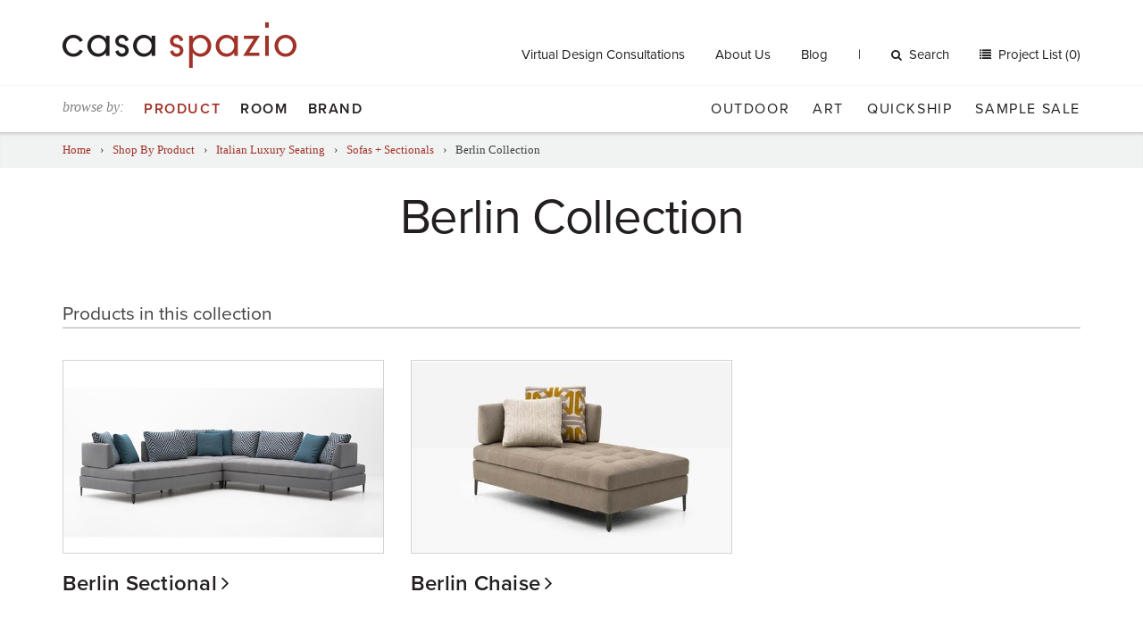

--- FILE ---
content_type: text/html; charset=UTF-8
request_url: https://www.casaspazio.com/berlin-collection-1
body_size: 55267
content:
<!DOCTYPE html>
<html>
<head>
<script> document.cookie = "resolution=" + Math.max(screen.width,screen.height) + "; path=/"; </script>
<meta name="viewport" content="width=device-width, initial-scale=1"><title>Berlin Collection</title>
<meta name='robots' content='INDEX, FOLLOW' />
<meta http-equiv='Content-Type' content='text/html; charset=utf-8' />
<!-- Google Analytics -->
            <script>
            (function(i,s,o,g,r,a,m){i['GoogleAnalyticsObject']=r;i[r]=i[r]||function(){
            (i[r].q=i[r].q||[]).push(arguments)},i[r].l=1*new Date();a=s.createElement(o),
            m=s.getElementsByTagName(o)[0];a.async=1;a.src=g;m.parentNode.insertBefore(a,m)
            })(window,document,'script','//www.google-analytics.com/analytics.js','ga');

            ga('create', 'UA-1818941-8', 'auto');  // Replace with your property ID.
            ga('send', 'pageview');
            

            </script>
            <!-- End Google Analytics -->
    <script src="https://use.typekit.net/kre5cwb.js"></script>
    <script>try{Typekit.load({ async: true });}catch(e){}</script>

    
    <link href="//maxcdn.bootstrapcdn.com/font-awesome/4.5.0/css/font-awesome.min.css" rel="stylesheet">

    
    <!--[if IE 9]>
    <link type="text/css" rel="stylesheet" href="https://www.casaspazio.com/filebin/css/ie9.css" />
    <![endif]-->

    
    <link rel='shortcut icon' href='https://www.casaspazio.com/resources/assets/images/favicon.ico' type='image/x-icon' />
    <link rel='icon' href='https://www.casaspazio.com/resources/assets/images/favicon.ico' type='image/x-icon' />
    <link rel='apple-touch-icon' href='https://www.casaspazio.com/resources/assets/images/favicon-144.png' />

    <link href="//cdnjs.cloudflare.com/ajax/libs/slick-carousel/1.9.0/slick.min.css" rel="stylesheet">
    <link href="//cdnjs.cloudflare.com/ajax/libs/slick-carousel/1.9.0/slick-theme.min.css" rel="stylesheet">

<!-- Google Tag Manager -->
<script>(function(w,d,s,l,i){w[l]=w[l]||[];w[l].push({'gtm.start':
new Date().getTime(),event:'gtm.js'});var f=d.getElementsByTagName(s)[0],
j=d.createElement(s),dl=l!='dataLayer'?'&l='+l:'';j.async=true;j.src=
'https://www.googletagmanager.com/gtm.js?id='+i+dl;f.parentNode.insertBefore(j,f);
})(window,document,'script','dataLayer','GTM-MF2HDGF');</script>
<!-- End Google Tag Manager -->


<!-- Global site tag (gtag.js) - Google Ads: 952515236 --> <script async src="https://www.googletagmanager.com/gtag/js?id=AW-952515236"></script> <script> window.dataLayer = window.dataLayer || []; function gtag(){dataLayer.push(arguments);} gtag('js', new Date()); gtag('config', 'AW-952515236'); </script>
<link rel="stylesheet" media="all" type="text/css" href="https://www.casaspazio.com/resources/css/combine.php?type=css&amp;files=vendor%2Fjquery_ui%2Fjquery-ui-1.10.4.custom.css%2Cvendor%2Fflexslider.css%2CsolarBox.css%2Clayout.css%2Csupport.css%2Cdefault.css%2Cselect2.min.css&amp;v=51"/>

<link rel="stylesheet" media="print" type="text/css" href="https://www.casaspazio.com/resources/css/print.css?v=51"/>
</head>
<body id="page-4387" class="table-page page-berlin-collection-1">
<!-- Google Tag Manager (noscript) -->
<noscript><iframe src="https://www.googletagmanager.com/ns.html?id=GTM-MF2HDGF"
height="0" width="0" style="display:none;visibility:hidden"></iframe></noscript>
<!-- End Google Tag Manager (noscript) -->
<script language="javascript">
 <!--
	var tmpcookie = new Date();
	chkcookie = (tmpcookie.getTime() + '');
	document.cookie = "chkcookie=" + chkcookie + "; path=/";
	if (document.cookie.indexOf(chkcookie,0) < 0) {
		var divNoCookie = document.createElement('div');
		divNoCookie.setAttribute('class','js_available');
		var divNoCookieText = document.createTextNode('This site requires enabled cookies.');
		divNoCookie.appendChild(divNoCookieText);
		//alert('test'+typeof(document.body.firstChild));
		//document.body.appendChild(divNoCookie);
		document.body.insertBefore(divNoCookie, document.body.firstChild); 
	}
    //else {
    //  window.location = 'cookies.html';
    //}
 //-->
</script>
<noscript>
    <div class='js_available'>This site requires Javascript.</div>
</noscript>

<div id="skip"><a href="/berlin-collection-1#content">Skip to Main Content</a></div>

<header id="header">

    <div id="searchWrapper" class="collapse">
        <div class="container-fluid">
            
            <div class="searchFormWrapper">
                <form method="get" action="https://www.casaspazio.com/search">
                    <div class="input-group">
                        <input type="text" name="search_term" class="input default" value="Search..." onfocus="if(this.value == 'Search...') { this.value=''; this.className='input';}" onblur="if (this.value=='') { this.value='Search...'; this.className='input default';}" /><span class="input-group-btn"><button class="btn btn-default" type="submit"><span class="sr-only">Search</span><i class="fa fa-angle-right"></i></button></span>
                    </div>
                </form>
            </div>
                </div>
    </div> <!-- #searchWrapper -->

    <div class="header__top">
        <div class="container-fluid">
            <div class="row">

                <div class="header__ecommerce col-sm-5 col-sm-push-7 col-md-9 col-md-push-3 ">

                                            
                <div id="top-menu" class="hidden-xs hidden-sm">
                    
                    <ul class="nav menu-below-5">
                        
                            <li class="menu-item-page-2833 first">
                                    
                        <a   target="" href="https://www.casaspazio.com/virtual-design-consultation">Virtual Design Consultations</a>
                        
                                    
                            </li>
                    
                            <li class="menu-item-page-30">
                                    
                        <a   target="" href="https://www.casaspazio.com/about-us">About Us</a>
                        
                                    
                            </li>
                    
                            <li class="menu-item-page-31 last">
                                    
                        <a   target="" href="https://www.casaspazio.com/blog">Blog</a>
                        
                                    
                            </li>
                    
                    </ul>
            
                </div>
                                    
                    <span id="desktop-search-action">
                        <a href="#searchWrapper" role="button" data-toggle="collapse" aria-expanded="false" aria-controls="searchWrapper"><i class="fa fa-search"></i>Search</a>
                    </span>

                    
                        
                <div id="cart_total" class="ecommHeaderElement cart_total">
                    
            <a href="#" onclick="viewProjectList(); return false;" class="items">
                Project List (0)
            </a>
        
                </div>
            
                    
                    <button type="button" class="navbar-toggle btn-navbar visible-sm" data-toggle="collapse" data-target="#navbar-collapse-1">
                        <span class="sr-only">Toggle navigation</span>
<!--                        <i class="fa fa-bars"></i>-->
                        <span class="bar"></span>
                        <span class="bar"></span>
                        <span class="bar"></span>
                    </button>


                </div> <!-- .headercommerce -->

                <div class="site-logo col-sm-7 col-sm-pull-5 col-md-3 col-md-pull-9">
                    <a href="https://www.casaspazio.com/">
                        <img class="hidden-xs" src="https://www.casaspazio.com/resources/assets/images/logo.png" alt="">
                        <img class="visible-xs" src="https://www.casaspazio.com/resources/assets/images/logo.png" alt="">
                    </a>
                    <button type="button" class="navbar-toggle btn-navbar visible-xs" data-toggle="collapse" data-target="#navbar-collapse-1">
                        <span class="sr-only">Toggle navigation</span>
                        <!--                        <i class="fa fa-bars"></i>-->
                        <span class="bar"></span>
                        <span class="bar"></span>
                        <span class="bar"></span>
                    </button>
                </div> <!-- #logo -->

            </div> <!-- .row -->
        </div> <!-- .container-fluid -->
    </div> <!-- .header__top -->

    <div class="header__bottom">
        <div class="container-fluid">
            <div class="row">
                <div class="mega-menu-container">
                    <div class="col-md-5 primary-menu primary-menu--left">
                        <span class="visible-md-inline-block visible-lg-inline-block browse-by">browse by:</span>
                                                    
            <div id="megaTopNavContainer">
                <div id="MightyMenuMega" class="">
                    
                    <ul class="nav menu-below-4 megaDropdownMenu">
                        
                            <li class="menu-item-page-821 first activeTrail">
                                    
                        <a class=" activeTrail"  target="" href="https://www.casaspazio.com/shop-by-product">Product </a>
                        
                                    
                                    <div class="megaDropdownArrow"></div>
                                    <div class="sub">
                                        <div class="close">
                                            <a onclick="closeMegaDropdown($(this)); return false;">X</a>
                                        </div>
                                        
                    <ul class="nav menu-below-821">
                        
                            <li class="menu-item-page-983 first activeTrail">
                                    
                        <a class=" activeTrail"  target="" href="https://www.casaspazio.com/seating">Seating</a>
                        
                                    
                    <ul class="nav menu-below-983 dropdown-menu">
                        
                            <li class="menu-item-page-1172 first activeTrail">
                                    
                        <a class=" activeTrail"  target="" href="https://www.casaspazio.com/sectionals-sofas">Sofas + Sectionals</a>
                        
                                    
                    <ul class="nav menu-below-1172 dropdown-menu">
                        
                            <li class="menu-item-page-1175 first">
                                    
                        <a   target="" href="https://www.casaspazio.com/alexa-collection-1">Alexa Sectional</a>
                        
                                    
                            </li>
                    
                            <li class="menu-item-page-1180">
                                    
                        <a   target="" href="https://www.casaspazio.com/anton-collection-1">Anton Sofa</a>
                        
                                    
                            </li>
                    
                            <li class="menu-item-page-1181">
                                    
                        <a   target="" href="https://www.casaspazio.com/dellarobbia-avalon-sofa-sectional?page_id=1181">Avalon Sectional</a>
                        
                                    
                            </li>
                    
                            <li class="menu-item-page-4260">
                                    
                        <a   target="" href="https://www.casaspazio.com/avant-apres-collection-1">Avant Apres Collection</a>
                        
                                    
                            </li>
                    
                            <li class="menu-item-page-1183">
                                    
                        <a   target="" href="https://www.casaspazio.com/dellarobbia-avery-sectional?page_id=1183">Avery Sectional</a>
                        
                                    
                            </li>
                    
                            <li class="menu-item-page-4387 active activeTrail">
                                    
                        <a class=" active activeTrail"  target="" href="https://www.casaspazio.com/berlin-collection-1">Berlin Collection</a>
                        
                                    
                            </li>
                    
                            <li class="menu-item-page-1186">
                                    
                        <a   target="" href="https://www.casaspazio.com/bellevue-collection-1">Bellevue Collection</a>
                        
                                    
                            </li>
                    
                            <li class="menu-item-page-1191">
                                    
                        <a   target="" href="https://www.casaspazio.com/border-collection-1">Border Collection</a>
                        
                                    
                            </li>
                    
                            <li class="menu-item-page-1197">
                                    
                        <a   target="" href="https://www.casaspazio.com/dellarobbia-chase-sectional?page_id=1197">Chase Sectional</a>
                        
                                    
                            </li>
                    
                            <li class="menu-item-page-1202">
                                    
                        <a   target="" href="https://www.casaspazio.com/dania-collection-1">Dania Collection</a>
                        
                                    
                            </li>
                    
                            <li class="menu-item-page-1206">
                                    
                        <a   target="" href="https://www.casaspazio.com/eaton-collection-1">Eaton Collection</a>
                        
                                    
                            </li>
                    
                            <li class="menu-item-page-4305">
                                    
                        <a   target="" href="https://www.casaspazio.com/edwin-collection-1">Edwin Collection</a>
                        
                                    
                            </li>
                    
                            <li class="menu-item-page-4396">
                                    
                        <a   target="" href="https://www.casaspazio.com/esther-collection-1">Esther Collection</a>
                        
                                    
                            </li>
                    
                            <li class="menu-item-page-4312">
                                    
                        <a   target="" href="https://www.casaspazio.com/essentiel-sofa-1">Essentiel Sofa</a>
                        
                                    
                            </li>
                    
                            <li class="menu-item-page-4527">
                                    
                        <a   target="" href="https://www.casaspazio.com/felix-collection">Felix Collection</a>
                        
                                    
                            </li>
                    
                            <li class="menu-item-page-1210">
                                    
                        <a   target="" href="https://www.casaspazio.com/dellarobbia-florence-sectional-a?page_id=1210">Florence Sectional</a>
                        
                                    
                            </li>
                    
                            <li class="menu-item-page-4521">
                                    
                        <a   target="" href="https://www.casaspazio.com/geo-sofa">Geo Sofa</a>
                        
                                    
                            </li>
                    
                            <li class="menu-item-page-1214">
                                    
                        <a   target="" href="https://www.casaspazio.com/dellarobbia-grant-sofa?page_id=1214">Grant Sofa</a>
                        
                                    
                            </li>
                    
                            <li class="menu-item-page-1216">
                                    
                        <a   target="" href="https://www.casaspazio.com/dellarobbia-holden-sectional?page_id=1216">Holden Sectional</a>
                        
                                    
                            </li>
                    
                            <li class="menu-item-page-1217">
                                    
                        <a   target="" href="https://www.casaspazio.com/dellarobbia-julia-sectional?page_id=1217">Julia Sectional</a>
                        
                                    
                            </li>
                    
                            <li class="menu-item-page-1219">
                                    
                        <a   target="" href="https://www.casaspazio.com/dellarobbia-kelsey-sectional?page_id=1219">Kelsey Sectional </a>
                        
                                    
                            </li>
                    
                            <li class="menu-item-page-1221">
                                    
                        <a   target="" href="https://www.casaspazio.com/kong-collection-1">Kong Collection</a>
                        
                                    
                            </li>
                    
                            <li class="menu-item-page-4274">
                                    
                        <a   target="" href="https://www.casaspazio.com/limes-collection">Limes Collection</a>
                        
                                    
                            </li>
                    
                            <li class="menu-item-page-4269">
                                    
                        <a   target="" href="https://www.casaspazio.com/livingston-collection-1">Livingston Collection</a>
                        
                                    
                            </li>
                    
                            <li class="menu-item-page-1235">
                                    
                        <a   target="" href="https://www.casaspazio.com/dellarobbia-milo-sectional?page_id=1235">Milo Sectional</a>
                        
                                    
                            </li>
                    
                            <li class="menu-item-page-4450">
                                    
                        <a   target="" href="https://www.casaspazio.com/nautilus-collection-1">Nautilus Collection</a>
                        
                                    
                            </li>
                    
                            <li class="menu-item-page-4278">
                                    
                        <a   target="" href="https://www.casaspazio.com/new-york-suite-collection-3">New York Suite Collection</a>
                        
                                    
                            </li>
                    
                            <li class="menu-item-page-1236">
                                    
                        <a   target="" href="https://www.casaspazio.com/monti-collection-1">Monti Collection</a>
                        
                                    
                            </li>
                    
                            <li class="menu-item-page-1241">
                                    
                        <a   target="" href="https://www.casaspazio.com/oxer-collection-1">Oxer Collection</a>
                        
                                    
                            </li>
                    
                            <li class="menu-item-page-1243">
                                    
                        <a   target="" href="https://www.casaspazio.com/bonaldo-peanut-b.-sectional?page_id=1243">Peanut B. Sectional</a>
                        
                                    
                            </li>
                    
                            <li class="menu-item-page-4405">
                                    
                        <a   target="" href="https://www.casaspazio.com/percy-collection-1">Percy Collection</a>
                        
                                    
                            </li>
                    
                            <li class="menu-item-page-4263">
                                    
                        <a   target="" href="https://www.casaspazio.com/pixel-sectional-1">Pixel Sectional</a>
                        
                                    
                            </li>
                    
                            <li class="menu-item-page-1251">
                                    
                        <a   target="" href="https://www.casaspazio.com/slab-collection-1">Slab Collection</a>
                        
                                    
                            </li>
                    
                            <li class="menu-item-page-1252">
                                    
                        <a   target="" href="https://www.casaspazio.com/dellarobbia-sodeo-sectional-1?page_id=1252">Sodeo Sectional</a>
                        
                                    
                            </li>
                    
                            <li class="menu-item-page-1253">
                                    
                        <a   target="" href="https://www.casaspazio.com/soho-collection-1">Soho Collection</a>
                        
                                    
                            </li>
                    
                            <li class="menu-item-page-1254">
                                    
                        <a   target="" href="https://www.casaspazio.com/soleado-collection-1">Soleado Collection</a>
                        
                                    
                            </li>
                    
                            <li class="menu-item-page-4408">
                                    
                        <a   target="" href="https://www.casaspazio.com/shelby-sectional-1">Shelby Sectional</a>
                        
                                    
                            </li>
                    
                            <li class="menu-item-page-1255">
                                    
                        <a   target="" href="https://www.casaspazio.com/structure-collection-1">Structure Collection</a>
                        
                                    
                            </li>
                    
                            <li class="menu-item-page-1256">
                                    
                        <a   target="" href="https://www.casaspazio.com/sunset-collection-1">Sunset Collection</a>
                        
                                    
                            </li>
                    
                            <li class="menu-item-page-1257">
                                    
                        <a   target="" href="https://www.casaspazio.com/swing-collection-1">Swing Collection</a>
                        
                                    
                            </li>
                    
                            <li class="menu-item-page-1259">
                                    
                        <a   target="" href="https://www.casaspazio.com/taylor-collection-1">Taylor Collection</a>
                        
                                    
                            </li>
                    
                            <li class="menu-item-page-4283">
                                    
                        <a   target="" href="https://www.casaspazio.com/up-sofa-1">Up Sofa</a>
                        
                                    
                            </li>
                    
                            <li class="menu-item-page-1268 last">
                                    
                        <a   target="" href="https://www.casaspazio.com/vessel-collection-1">Vessel Collection</a>
                        
                                    
                            </li>
                    
                    </ul>
            
                            </li>
                    
                            <li class="menu-item-page-1093">
                                    
                        <a   target="" href="https://www.casaspazio.com/lounge-chairs-1">Lounge Chairs</a>
                        
                                    
                    <ul class="nav menu-below-1093 dropdown-menu">
                        
                            <li class="menu-item-page-2648 first">
                                    
                        <a   target="" href="https://www.casaspazio.com/dellarobbia-alston-lounge-chair?page_id=2648">Alston Lounge Chair</a>
                        
                                    
                            </li>
                    
                            <li class="menu-item-page-1128">
                                    
                        <a   target="" href="https://www.casaspazio.com/amelie-lounge-chair-1">Amelie Lounge Chair</a>
                        
                                    
                            </li>
                    
                            <li class="menu-item-page-2649">
                                    
                        <a   target="" href="https://www.casaspazio.com/dellarobbia-anton-lounge-chair?page_id=2649">Anton Lounge Chair</a>
                        
                                    
                            </li>
                    
                            <li class="menu-item-page-1129">
                                    
                        <a   target="" href="https://www.casaspazio.com/bustier-lounge-chair-1">Bustier Lounge Chair</a>
                        
                                    
                            </li>
                    
                            <li class="menu-item-page-1094">
                                    
                        <a   target="" href="https://www.casaspazio.com/gamma-carrie-lounge-chair?page_id=1094">Carrie Lounge Chair</a>
                        
                                    
                            </li>
                    
                            <li class="menu-item-page-4177">
                                    
                        <a   target="" href="https://www.casaspazio.com/chance-lounge-chair-1">Chance Lounge Chair</a>
                        
                                    
                            </li>
                    
                            <li class="menu-item-page-1095">
                                    
                        <a   target="" href="https://www.casaspazio.com/gamma-charlotte-lounge-chair?page_id=1095">Charlotte Lounge Chair</a>
                        
                                    
                            </li>
                    
                            <li class="menu-item-page-4180">
                                    
                        <a   target="" href="https://www.casaspazio.com/chillout-lounge-chair-1">Chillout Lounge Chair</a>
                        
                                    
                            </li>
                    
                            <li class="menu-item-page-1096">
                                    
                        <a   target="" href="https://www.casaspazio.com/gamma-club-lounge-chair?page_id=1096">Club Lounge Chair</a>
                        
                                    
                            </li>
                    
                            <li class="menu-item-page-1112">
                                    
                        <a   target="" href="https://www.casaspazio.com/dellarobbia-dalia-lounge-chair?page_id=1112">Dalia Lounge Chair</a>
                        
                                    
                            </li>
                    
                            <li class="menu-item-page-1113">
                                    
                        <a   target="" href="https://www.casaspazio.com/dellarobbia-dennis-lounge-chair?page_id=1113">Dennis Lounge Chair</a>
                        
                                    
                            </li>
                    
                            <li class="menu-item-page-4084">
                                    
                        <a   target="" href="https://www.casaspazio.com/dragonfly-lounge-chair">Dragonfly Lounge Chair</a>
                        
                                    
                            </li>
                    
                            <li class="menu-item-page-4183">
                                    
                        <a   target="" href="https://www.casaspazio.com/essentiel-lounge-chair-1">Essentiel Lounge Chair</a>
                        
                                    
                            </li>
                    
                            <li class="menu-item-page-1098">
                                    
                        <a   target="" href="https://www.casaspazio.com/gamma-gem-lounge-chair?page_id=1098">Gem Lounge Chair</a>
                        
                                    
                            </li>
                    
                            <li class="menu-item-page-4524">
                                    
                        <a   target="" href="https://www.casaspazio.com/geo-lounge-chair">Geo Lounge Chair</a>
                        
                                    
                            </li>
                    
                            <li class="menu-item-page-1100">
                                    
                        <a   target="" href="https://www.casaspazio.com/gamma-giselle-lounge-chair?page_id=1100">Giselle Lounge Chair</a>
                        
                                    
                            </li>
                    
                            <li class="menu-item-page-1101">
                                    
                        <a   target="" href="https://www.casaspazio.com/gloss-lounge-chair-1">Gloss Lounge Chair</a>
                        
                                    
                            </li>
                    
                            <li class="menu-item-page-1102">
                                    
                        <a   target="" href="https://www.casaspazio.com/harley-lounge-chair-1">Harley Lounge Chair</a>
                        
                                    
                            </li>
                    
                            <li class="menu-item-page-1103">
                                    
                        <a   target="" href="https://www.casaspazio.com/gamma-kate-lounge-chair?page_id=1103">Kate Lounge Chair</a>
                        
                                    
                            </li>
                    
                            <li class="menu-item-page-4189">
                                    
                        <a   target="" href="https://www.casaspazio.com/kepi-lounge-chair-1">Kepi Lounge Chair</a>
                        
                                    
                            </li>
                    
                            <li class="menu-item-page-4150">
                                    
                        <a   target="" href="https://www.casaspazio.com/livingston-lounge-chair-1">Livingston Lounge Chair</a>
                        
                                    
                            </li>
                    
                            <li class="menu-item-page-1104">
                                    
                        <a   target="" href="https://www.casaspazio.com/gamma-lobster-lounge-chair?page_id=1104">Lobster Lounge Chair</a>
                        
                                    
                            </li>
                    
                            <li class="menu-item-page-3686">
                                    
                        <a   target="" href="https://www.casaspazio.com/marsiglia-lounge-chair-1">Marsiglia Lounge Chair</a>
                        
                                    
                            </li>
                    
                            <li class="menu-item-page-1115">
                                    
                        <a   target="" href="https://www.casaspazio.com/dellarobbia-maya-lounge-chair?page_id=1115">Maya Lounge Chair</a>
                        
                                    
                            </li>
                    
                            <li class="menu-item-page-1116">
                                    
                        <a   target="" href="https://www.casaspazio.com/dellarobbia-mila-lounge-chair?page_id=1116">Mila Lounge Chair</a>
                        
                                    
                            </li>
                    
                            <li class="menu-item-page-2866">
                                    
                        <a   target="" href="https://www.casaspazio.com/mysa-lounge-chair-1">Mysa Lounge Chair</a>
                        
                                    
                            </li>
                    
                            <li class="menu-item-page-4195">
                                    
                        <a   target="" href="https://www.casaspazio.com/new-york-bergere-lounge-chair-1">New York Bergere Lounge Chair</a>
                        
                                    
                            </li>
                    
                            <li class="menu-item-page-1131">
                                    
                        <a   target="" href="https://www.casaspazio.com/new-york-collection-1">New York Lounge Chair</a>
                        
                                    
                            </li>
                    
                            <li class="menu-item-page-4198">
                                    
                        <a   target="" href="https://www.casaspazio.com/new-york-outdoor-lounge-chair-1">New York Outdoor Lounge Chair</a>
                        
                                    
                            </li>
                    
                            <li class="menu-item-page-1106">
                                    
                        <a   target="" href="https://www.casaspazio.com/gamma-nina-lounge-chair?page_id=1106">Nina Lounge Chair</a>
                        
                                    
                            </li>
                    
                            <li class="menu-item-page-4201">
                                    
                        <a   target="" href="https://www.casaspazio.com/no-logo-light-lounge-chair-1">No Logo Light Lounge Chair</a>
                        
                                    
                            </li>
                    
                            <li class="menu-item-page-1107">
                                    
                        <a   target="" href="https://www.casaspazio.com/gamma-oyster-lounge-chair?page_id=1107">Oyster Lounge Chair</a>
                        
                                    
                            </li>
                    
                            <li class="menu-item-page-1108">
                                    
                        <a   target="" href="https://www.casaspazio.com/gamma-pretty-lounge-chair?page_id=1108">Pretty Lounge Chair</a>
                        
                                    
                            </li>
                    
                            <li class="menu-item-page-1117">
                                    
                        <a   target="" href="https://www.casaspazio.com/dellarobbia-regis-lounge-chair?page_id=1117">Regis Lounge Chair</a>
                        
                                    
                            </li>
                    
                            <li class="menu-item-page-1118">
                                    
                        <a   target="" href="https://www.casaspazio.com/dellarobbia-rosen-lounge-chair?page_id=1118">Rosen Lounge Chair</a>
                        
                                    
                            </li>
                    
                            <li class="menu-item-page-3479">
                                    
                        <a   target="" href="https://www.casaspazio.com/gamma-sharon-lounge-chair?page_id=3479">Sharon Lounge Chair</a>
                        
                                    
                            </li>
                    
                            <li class="menu-item-page-4207">
                                    
                        <a   target="" href="https://www.casaspazio.com/sitar-lounge-chair-1">Sitar Lounge Chair</a>
                        
                                    
                            </li>
                    
                            <li class="menu-item-page-1119">
                                    
                        <a   target="" href="https://www.casaspazio.com/dellarobbia-tanzu-lounge-chair?page_id=1119">Tanzu Lounge Chair</a>
                        
                                    
                            </li>
                    
                            <li class="menu-item-page-1120">
                                    
                        <a   target="" href="https://www.casaspazio.com/dellarobbia-tech-lounge-chair?page_id=1120">Tech Lounge Chair</a>
                        
                                    
                            </li>
                    
                            <li class="menu-item-page-4210 last">
                                    
                        <a   target="" href="https://www.casaspazio.com/valentine-lounge-chair-1">Valentine Lounge Chair</a>
                        
                                    
                            </li>
                    
                    </ul>
            
                            </li>
                    
                            <li class="menu-item-page-1025">
                                    
                        <a   target="" href="https://www.casaspazio.com/dining-chairs-2">Dining Chairs</a>
                        
                                    
                    <ul class="nav menu-below-1025 dropdown-menu">
                        
                            <li class="menu-item-page-1026 first">
                                    
                        <a   target="" href="https://www.casaspazio.com/agatha-flex-dining-chair-1">Agatha Flex Dining Chair</a>
                        
                                    
                            </li>
                    
                            <li class="menu-item-page-3033">
                                    
                        <a   target="" href="https://www.casaspazio.com/anna-dining-chair-1">Anna Dining Chair</a>
                        
                                    
                            </li>
                    
                            <li class="menu-item-page-3092">
                                    
                        <a   target="" href="https://www.casaspazio.com/cattelan-arcadia-couture-dining-chair?page_id=3092">Arcadia Couture Dining Chair</a>
                        
                                    
                            </li>
                    
                            <li class="menu-item-page-1027">
                                    
                        <a   target="" href="https://www.casaspazio.com/arcadia-dining-chair-1">Arcadia Dining Chair</a>
                        
                                    
                            </li>
                    
                            <li class="menu-item-page-1028">
                                    
                        <a   target="" href="https://www.casaspazio.com/cattelan-aurelia-dining-chair?page_id=1028">Aurelia Dining Chair</a>
                        
                                    
                            </li>
                    
                            <li class="menu-item-page-2551">
                                    
                        <a   target="" href="https://www.casaspazio.com/ava-dining-chair-1">Ava Dining Chair</a>
                        
                                    
                            </li>
                    
                            <li class="menu-item-page-3036">
                                    
                        <a   target="" href="https://www.casaspazio.com/cattelan-betty-dining-chair?page_id=3036">Betty Dining Chair </a>
                        
                                    
                            </li>
                    
                            <li class="menu-item-page-3039">
                                    
                        <a   target="" href="https://www.casaspazio.com/beverly-dining-chair-1">Beverly Dining Chair</a>
                        
                                    
                            </li>
                    
                            <li class="menu-item-page-2556">
                                    
                        <a   target="" href="https://www.casaspazio.com/break-dining-chair-1">Break Dining Chair</a>
                        
                                    
                            </li>
                    
                            <li class="menu-item-page-1048">
                                    
                        <a   target="" href="https://www.casaspazio.com/by-dining-chair-1">By Dining Chair</a>
                        
                                    
                            </li>
                    
                            <li class="menu-item-page-3045">
                                    
                        <a   target="" href="https://www.casaspazio.com/cattelan-daisy-dining-chair?page_id=3045">Daisy Dining Chair</a>
                        
                                    
                            </li>
                    
                            <li class="menu-item-page-1049">
                                    
                        <a   target="" href="https://www.casaspazio.com/bonaldo-deli-dining-chair?page_id=1049">Deli Dining Chair</a>
                        
                                    
                            </li>
                    
                            <li class="menu-item-page-1051">
                                    
                        <a   target="" href="https://www.casaspazio.com/filly-dining-chair-1">Filly Dining Chair</a>
                        
                                    
                            </li>
                    
                            <li class="menu-item-page-3048">
                                    
                        <a   target="" href="https://www.casaspazio.com/cattelan-flaminia-dining-chair?page_id=3048">Flaminia Dining Chair</a>
                        
                                    
                            </li>
                    
                            <li class="menu-item-page-2559">
                                    
                        <a   target="" href="https://www.casaspazio.com/gemma-dining-chair-1">Gemma Dining Chair</a>
                        
                                    
                            </li>
                    
                            <li class="menu-item-page-2562">
                                    
                        <a   target="" href="https://www.casaspazio.com/hug-dining-chair-1">Hug Dining Chair</a>
                        
                                    
                            </li>
                    
                            <li class="menu-item-page-1033">
                                    
                        <a   target="" href="https://www.casaspazio.com/isabel-dining-chair-1">Isabel Dining Chair</a>
                        
                                    
                            </li>
                    
                            <li class="menu-item-page-1034">
                                    
                        <a   target="" href="https://www.casaspazio.com/cattelan-kaori-dining-chair?page_id=1034">Kaori Dining Chair</a>
                        
                                    
                            </li>
                    
                            <li class="menu-item-page-1056">
                                    
                        <a   target="" href="https://www.casaspazio.com/kayla-dining-chair-1">Kayla Dining Chair</a>
                        
                                    
                            </li>
                    
                            <li class="menu-item-page-2969">
                                    
                        <a   target="" href="https://www.casaspazio.com/bonaldo-ketch-dining-chair?page_id=2969">Ketch Collection</a>
                        
                                    
                            </li>
                    
                            <li class="menu-item-page-2496">
                                    
                        <a   target="" href="https://www.casaspazio.com/lulu-dining-chair-1">Lulu Dining Chair</a>
                        
                                    
                            </li>
                    
                            <li class="menu-item-page-1039">
                                    
                        <a   target="" href="https://www.casaspazio.com/magda-dining-chair-1">Magda Dining Chair</a>
                        
                                    
                            </li>
                    
                            <li class="menu-item-page-3057">
                                    
                        <a   target="" href="https://www.casaspazio.com/margot-dining-chair-1">Margot Dining Chair</a>
                        
                                    
                            </li>
                    
                            <li class="menu-item-page-3505">
                                    
                        <a   target="" href="https://www.casaspazio.com/matrix-dining-chair-1">Matrix Dining Chair</a>
                        
                                    
                            </li>
                    
                            <li class="menu-item-page-1040">
                                    
                        <a   target="" href="https://www.casaspazio.com/cattelan-maya-flex-dining-chair?page_id=1040">Maya Flex Dining Chair</a>
                        
                                    
                            </li>
                    
                            <li class="menu-item-page-1041">
                                    
                        <a   target="" href="https://www.casaspazio.com/mulan-dining-chair-1">Mulan Dining Chair</a>
                        
                                    
                            </li>
                    
                            <li class="menu-item-page-1042">
                                    
                        <a   target="" href="https://www.casaspazio.com/musa-dining-chair-1">Musa Dining Chair</a>
                        
                                    
                            </li>
                    
                            <li class="menu-item-page-3060">
                                    
                        <a   target="" href="https://www.casaspazio.com/cattelan-nina-dining-chair?page_id=3060">Nina Dining Chair</a>
                        
                                    
                            </li>
                    
                            <li class="menu-item-page-3072">
                                    
                        <a   target="" href="https://www.casaspazio.com/cattelan-norma-couture-dining-chair?page_id=3072">Norma Couture Dining Chair</a>
                        
                                    
                            </li>
                    
                            <li class="menu-item-page-3063">
                                    
                        <a   target="" href="https://www.casaspazio.com/cattelan-norma-dining-chair?page_id=3063">Norma Dining Chair</a>
                        
                                    
                            </li>
                    
                            <li class="menu-item-page-2565">
                                    
                        <a   target="" href="https://www.casaspazio.com/palace-dining-chair-1">Palace Dining Chair</a>
                        
                                    
                            </li>
                    
                            <li class="menu-item-page-3069">
                                    
                        <a   target="" href="https://www.casaspazio.com/piuma-dining-chair-1">Piuma Dining Chair</a>
                        
                                    
                            </li>
                    
                            <li class="menu-item-page-2568">
                                    
                        <a   target="" href="https://www.casaspazio.com/plaza-dining-chair-1">Plaza Dining Chair</a>
                        
                                    
                            </li>
                    
                            <li class="menu-item-page-3080">
                                    
                        <a   target="" href="https://www.casaspazio.com/cattelan-rita-dining-chair?page_id=3080">Rita Dining Chair</a>
                        
                                    
                            </li>
                    
                            <li class="menu-item-page-3083">
                                    
                        <a   target="" href="https://www.casaspazio.com/cattelan-sally-dining-chair?page_id=3083">Sally Dining Chair</a>
                        
                                    
                            </li>
                    
                            <li class="menu-item-page-3086">
                                    
                        <a   target="" href="https://www.casaspazio.com/sofia-dining-chair-1">Sofia Dining Chair</a>
                        
                                    
                            </li>
                    
                            <li class="menu-item-page-1062">
                                    
                        <a   target="" href="https://www.casaspazio.com/tip-toe-dining-chair-1">Tip Toe Dining Chair</a>
                        
                                    
                            </li>
                    
                            <li class="menu-item-page-1043">
                                    
                        <a   target="" href="https://www.casaspazio.com/tosca-dining-chair-1">Tosca Dining Chair</a>
                        
                                    
                            </li>
                    
                            <li class="menu-item-page-1044">
                                    
                        <a   target="" href="https://www.casaspazio.com/tyler-dining-chair-1">Tyler Dining Chair</a>
                        
                                    
                            </li>
                    
                            <li class="menu-item-page-1064 last">
                                    
                        <a   target="" href="https://www.casaspazio.com/bonaldo-venere-dining-chair?page_id=1064">Venere Dining Chair</a>
                        
                                    
                            </li>
                    
                    </ul>
            
                            </li>
                    
                            <li class="menu-item-page-1272">
                                    
                        <a   target="" href="https://www.casaspazio.com/stools-1">Stools</a>
                        
                                    
                    <ul class="nav menu-below-1272 dropdown-menu">
                        
                            <li class="menu-item-page-3978 first">
                                    
                        <a   target="" href="https://www.casaspazio.com/alessio-stool-1">Alessio Stool</a>
                        
                                    
                            </li>
                    
                            <li class="menu-item-page-3981">
                                    
                        <a   target="" href="https://www.casaspazio.com/anna-stool-1">Anna Stool</a>
                        
                                    
                            </li>
                    
                            <li class="menu-item-page-3024">
                                    
                        <a   target="" href="https://www.casaspazio.com/cattelan-arcadia-stool?page_id=3024">Arcadia Stool</a>
                        
                                    
                            </li>
                    
                            <li class="menu-item-page-3439">
                                    
                        <a   target="" href="https://www.casaspazio.com/bike-stool-1">Bike Stool</a>
                        
                                    
                            </li>
                    
                            <li class="menu-item-page-1283">
                                    
                        <a   target="" href="https://www.casaspazio.com/bonaldo-bonnie-stool?page_id=1283">Bonnie Stool</a>
                        
                                    
                            </li>
                    
                            <li class="menu-item-page-3435">
                                    
                        <a   target="" href="https://www.casaspazio.com/break-stool-2">Break Stool</a>
                        
                                    
                            </li>
                    
                            <li class="menu-item-page-3996">
                                    
                        <a   target="" href="https://www.casaspazio.com/cliff-stool-4">Cliff Stool</a>
                        
                                    
                            </li>
                    
                            <li class="menu-item-page-1276">
                                    
                        <a   target="" href="https://www.casaspazio.com/cattelan-coco-stool?page_id=1276">Coco Stool</a>
                        
                                    
                            </li>
                    
                            <li class="menu-item-page-1285">
                                    
                        <a   target="" href="https://www.casaspazio.com/filly-too-stool-1">Filly Too Stool</a>
                        
                                    
                            </li>
                    
                            <li class="menu-item-page-3021">
                                    
                        <a   target="" href="https://www.casaspazio.com/flaminio-stool-1">Flaminio Stool</a>
                        
                                    
                            </li>
                    
                            <li class="menu-item-page-3438">
                                    
                        <a   target="" href="https://www.casaspazio.com/flux-stool-1">Flux Stool</a>
                        
                                    
                            </li>
                    
                            <li class="menu-item-page-1278">
                                    
                        <a   target="" href="https://www.casaspazio.com/cattelan-kiss-stool?page_id=1278">Kiss Stool</a>
                        
                                    
                            </li>
                    
                            <li class="menu-item-page-3436">
                                    
                        <a   target="" href="https://www.casaspazio.com/meeting-stool-1">Meeting Stool</a>
                        
                                    
                            </li>
                    
                            <li class="menu-item-page-3434">
                                    
                        <a   target="" href="https://www.casaspazio.com/path-stool-1">Path Stool</a>
                        
                                    
                            </li>
                    
                            <li class="menu-item-page-3027">
                                    
                        <a   target="" href="https://www.casaspazio.com/cattelan-pepe-stool?page_id=3027">Pepe Stool</a>
                        
                                    
                            </li>
                    
                            <li class="menu-item-page-1280">
                                    
                        <a   target="" href="https://www.casaspazio.com/toto-stool-1">Toto Stool</a>
                        
                                    
                            </li>
                    
                            <li class="menu-item-page-1281 last">
                                    
                        <a   target="" href="https://www.casaspazio.com/vito-stool-1">Victor Stool</a>
                        
                                    
                            </li>
                    
                    </ul>
            
                            </li>
                    
                            <li class="menu-item-page-1148">
                                    
                        <a   target="" href="https://www.casaspazio.com/office-chairs-1">Office Chairs</a>
                        
                                    
                    <ul class="nav menu-below-1148 dropdown-menu">
                        
                            <li class="menu-item-page-2593 first">
                                    
                        <a   target="" href="https://www.casaspazio.com/break-office-chair-1">Break Office Chair</a>
                        
                                    
                            </li>
                    
                            <li class="menu-item-page-2595 last">
                                    
                        <a   target="" href="https://www.casaspazio.com/meeting-office-chair-1">Meeting Office Chair</a>
                        
                                    
                            </li>
                    
                    </ul>
            
                            </li>
                    
                            <li class="menu-item-page-1011">
                                    
                        <a   target="" href="https://www.casaspazio.com/chaises-1">Chaises</a>
                        
                                    
                    <ul class="nav menu-below-1011 dropdown-menu">
                        
                            <li class="menu-item-page-1022 first">
                                    
                        <a   target="" href="https://www.casaspazio.com/casanova-chaise-1">Casanova Chaise</a>
                        
                                    
                            </li>
                    
                            <li class="menu-item-page-1013">
                                    
                        <a   target="" href="https://www.casaspazio.com/cleo-chaise-1">Cleo Chaise</a>
                        
                                    
                            </li>
                    
                            <li class="menu-item-page-1023">
                                    
                        <a   target="" href="https://www.casaspazio.com/donovan-chaise-1">Donovan Chaise</a>
                        
                                    
                            </li>
                    
                            <li class="menu-item-page-1024">
                                    
                        <a   target="" href="https://www.casaspazio.com/sylvester-chaise-1">Sylvester Chaise</a>
                        
                                    
                            </li>
                    
                            <li class="menu-item-page-1018 last">
                                    
                        <a   target="" href="https://www.casaspazio.com/wesley-chaise-1">Wesley Chaise</a>
                        
                                    
                            </li>
                    
                    </ul>
            
                            </li>
                    
                            <li class="menu-item-page-984">
                                    
                        <a   target="" href="https://www.casaspazio.com/benches-ottomans-1">Benches + Ottomans</a>
                        
                                    
                    <ul class="nav menu-below-984 dropdown-menu">
                        
                            <li class="menu-item-page-987 first">
                                    
                        <a   target="" href="https://www.casaspazio.com/daisy-ottoman-1">Daisy Ottoman</a>
                        
                                    
                            </li>
                    
                            <li class="menu-item-page-988">
                                    
                        <a   target="" href="https://www.casaspazio.com/dash-ottoman-1">Dash Ottoman</a>
                        
                                    
                            </li>
                    
                            <li class="menu-item-page-989">
                                    
                        <a   target="" href="https://www.casaspazio.com/dennis-ottoman-1">Dennis Ottoman</a>
                        
                                    
                            </li>
                    
                            <li class="menu-item-page-4319">
                                    
                        <a   target="" href="https://www.casaspazio.com/geo-ottoman-1">Geo Ottoman</a>
                        
                                    
                            </li>
                    
                            <li class="menu-item-page-1007">
                                    
                        <a   target="" href="https://www.casaspazio.com/honey-ottoman-2">Honey Ottoman</a>
                        
                                    
                            </li>
                    
                            <li class="menu-item-page-990">
                                    
                        <a   target="" href="https://www.casaspazio.com/jodi-ottoman-1">Jodi Ottoman</a>
                        
                                    
                            </li>
                    
                            <li class="menu-item-page-991">
                                    
                        <a   target="" href="https://www.casaspazio.com/kenny-ottoman-1">Kenny Ottoman</a>
                        
                                    
                            </li>
                    
                            <li class="menu-item-page-992">
                                    
                        <a   target="" href="https://www.casaspazio.com/margo-ottoman-1">Margo Ottoman</a>
                        
                                    
                            </li>
                    
                            <li class="menu-item-page-993">
                                    
                        <a   target="" href="https://www.casaspazio.com/saturn-ottoman-1">Saturn Ottoman</a>
                        
                                    
                            </li>
                    
                            <li class="menu-item-page-994 last">
                                    
                        <a   target="" href="https://www.casaspazio.com/solar-ottoman-1">Solar Collection</a>
                        
                                    
                            </li>
                    
                    </ul>
            
                            </li>
                    
                            <li class="menu-item-page-2755 last">
                                    
                        <a   target="" href="https://www.casaspazio.com/sofa-beds">Sofa Beds</a>
                        
                                    
                            </li>
                    
                    </ul>
            
                            </li>
                    
                            <li class="menu-item-page-1409">
                                    
                        <a   target="" href="https://www.casaspazio.com/tables">Tables </a>
                        
                                    
                    <ul class="nav menu-below-1409 dropdown-menu">
                        
                            <li class="menu-item-page-1459 first">
                                    
                        <a   target="" href="https://www.casaspazio.com/dining-tables-1">Dining Tables</a>
                        
                                    
                    <ul class="nav menu-below-1459 dropdown-menu">
                        
                            <li class="menu-item-page-4518 first">
                                    
                        <a   target="" href="https://www.casaspazio.com/art-ceramic-dining-table">Art Ceramic Dining Table</a>
                        
                                    
                            </li>
                    
                            <li class="menu-item-page-4584">
                                    
                        <a   target="" href="https://www.casaspazio.com/art-glass-dining-table-1">Art Glass Dining Table</a>
                        
                                    
                            </li>
                    
                            <li class="menu-item-page-4587">
                                    
                        <a   target="" href="https://www.casaspazio.com/art-wood-dining-table-1">Art Wood Dining Table</a>
                        
                                    
                            </li>
                    
                            <li class="menu-item-page-2771">
                                    
                        <a   target="" href="https://www.casaspazio.com/ax-ceramic-dining-table-1">Ax Ceramic Dining Table</a>
                        
                                    
                            </li>
                    
                            <li class="menu-item-page-2765">
                                    
                        <a   target="" href="https://www.casaspazio.com/ax-wood-dining-table-1">Ax Wood Dining Table</a>
                        
                                    
                            </li>
                    
                            <li class="menu-item-page-1460">
                                    
                        <a   target="" href="https://www.casaspazio.com/big-ceramic-dining-table-1">Big Ceramic Dining Table</a>
                        
                                    
                            </li>
                    
                            <li class="menu-item-page-1462">
                                    
                        <a   target="" href="https://www.casaspazio.com/big-lacquered-dining-table-1">Big Lacquered Dining Table</a>
                        
                                    
                            </li>
                    
                            <li class="menu-item-page-1463">
                                    
                        <a   target="" href="https://www.casaspazio.com/big-wood-dining-table-1">Big Wood Dining Table</a>
                        
                                    
                            </li>
                    
                            <li class="menu-item-page-1469">
                                    
                        <a   target="" href="https://www.casaspazio.com/eliot-ceramic-dining-table-1">Eliot Ceramic Dining Table</a>
                        
                                    
                            </li>
                    
                            <li class="menu-item-page-1471">
                                    
                        <a   target="" href="https://www.casaspazio.com/eliot-marble-dining-table-1">Eliot Marble Dining Table</a>
                        
                                    
                            </li>
                    
                            <li class="menu-item-page-1472">
                                    
                        <a   target="" href="https://www.casaspazio.com/eliot-wood-dining-table-1">Eliot Wood Dining Table</a>
                        
                                    
                            </li>
                    
                            <li class="menu-item-page-1473">
                                    
                        <a   target="" href="https://www.casaspazio.com/cattelan-elvis-ceramic-dining-table?page_id=1473">Elvis Ceramic Dining Table</a>
                        
                                    
                            </li>
                    
                            <li class="menu-item-page-2502">
                                    
                        <a   target="" href="https://www.casaspazio.com/giano-ceramic-dining-table-1">Giano Ceramic Dining Table</a>
                        
                                    
                            </li>
                    
                            <li class="menu-item-page-1485">
                                    
                        <a   target="" href="https://www.casaspazio.com/cattelan-giano-marble-dining-table-oval?page_id=1485">Giano Marble Dining Table</a>
                        
                                    
                            </li>
                    
                            <li class="menu-item-page-1484">
                                    
                        <a   target="" href="https://www.casaspazio.com/cattelan-giano-wood-dining-table?page_id=1484">Giano Wood Dining Table</a>
                        
                                    
                            </li>
                    
                            <li class="menu-item-page-3098">
                                    
                        <a   target="" href="https://www.casaspazio.com/gordon-ceramic-dining-table-1">Gordon Ceramic Dining Table</a>
                        
                                    
                            </li>
                    
                            <li class="menu-item-page-3095">
                                    
                        <a   target="" href="https://www.casaspazio.com/gordon-glass-dining-table-1">Gordon Glass Dining Table</a>
                        
                                    
                            </li>
                    
                            <li class="menu-item-page-3101">
                                    
                        <a   target="" href="https://www.casaspazio.com/cattelan-gordon-wood-dining-table?page_id=3101">Gordon Wood Dining Table</a>
                        
                                    
                            </li>
                    
                            <li class="menu-item-page-2900">
                                    
                        <a   target="" href="https://www.casaspazio.com/bonaldo-greeny-ceramic-dining-table-round?page_id=2900">Greeny Ceramic Dining Table</a>
                        
                                    
                            </li>
                    
                            <li class="menu-item-page-2903">
                                    
                        <a   target="" href="https://www.casaspazio.com/greeny-glass-dining-table-1">Greeny Glass Dining Table </a>
                        
                                    
                            </li>
                    
                            <li class="menu-item-page-2906">
                                    
                        <a   target="" href="https://www.casaspazio.com/greeny-marble-dining-table-1">Greeny Marble Dining Table </a>
                        
                                    
                            </li>
                    
                            <li class="menu-item-page-3104">
                                    
                        <a   target="" href="https://www.casaspazio.com/hystrix-dining-table-1">Hystrix Dining Table</a>
                        
                                    
                            </li>
                    
                            <li class="menu-item-page-1486">
                                    
                        <a   target="" href="https://www.casaspazio.com/ikon-dining-table-1">Ikon Dining Table</a>
                        
                                    
                            </li>
                    
                            <li class="menu-item-page-2600">
                                    
                        <a   target="" href="https://www.casaspazio.com/cattelan-lazy-susan?page_id=2600">Lazy Susan</a>
                        
                                    
                            </li>
                    
                            <li class="menu-item-page-2930">
                                    
                        <a   target="" href="https://www.casaspazio.com/bonaldo-mass-ceramic-dining-table?page_id=2930">Mass Ceramic Dining Table</a>
                        
                                    
                            </li>
                    
                            <li class="menu-item-page-2924">
                                    
                        <a   target="" href="https://www.casaspazio.com/bonaldo-mass-wood-dining-table?page_id=2924">Mass Wood Dining Table</a>
                        
                                    
                            </li>
                    
                            <li class="menu-item-page-4649">
                                    
                        <a   target="" href="https://www.casaspazio.com/mellow-ceramic-dining-table">Mellow Ceramic Dining Table</a>
                        
                                    
                            </li>
                    
                            <li class="menu-item-page-1496">
                                    
                        <a   target="" href="https://www.casaspazio.com/cattelan-monaco-glass-dining-table?page_id=1496">Monaco Glass Dining Table</a>
                        
                                    
                            </li>
                    
                            <li class="menu-item-page-1498">
                                    
                        <a   target="" href="https://www.casaspazio.com/cattelan-monaco-wood-dining-table?page_id=1498">Monaco Wood Dining Table</a>
                        
                                    
                            </li>
                    
                            <li class="menu-item-page-4641">
                                    
                        <a   target="" href="https://www.casaspazio.com/obi-ceramic-dining-table-2">Obi Ceramic Dining Table</a>
                        
                                    
                            </li>
                    
                            <li class="menu-item-page-4640">
                                    
                        <a   target="" href="https://www.casaspazio.com/obi-glass-dining-table-2">Obi Glass Dining Table</a>
                        
                                    
                            </li>
                    
                            <li class="menu-item-page-4642">
                                    
                        <a   target="" href="https://www.casaspazio.com/obi-wood-dining-table-2">Obi Wood Dining Table</a>
                        
                                    
                            </li>
                    
                            <li class="menu-item-page-1500">
                                    
                        <a   target="" href="https://www.casaspazio.com/octa-ceramic-dining-table-1">Octa Ceramic Dining Table</a>
                        
                                    
                            </li>
                    
                            <li class="menu-item-page-1501">
                                    
                        <a   target="" href="https://www.casaspazio.com/octa-glass-dining-table-1">Octa Glass Dining Table</a>
                        
                                    
                            </li>
                    
                            <li class="menu-item-page-1502">
                                    
                        <a   target="" href="https://www.casaspazio.com/bonaldo-octa-lacquered-dining-table?page_id=1502">Octa Lacquered Dining Table</a>
                        
                                    
                            </li>
                    
                            <li class="menu-item-page-1503">
                                    
                        <a   target="" href="https://www.casaspazio.com/bonaldo-octa-wood-dining-table?page_id=1503">Octa Wood Dining Table</a>
                        
                                    
                            </li>
                    
                            <li class="menu-item-page-1507">
                                    
                        <a   target="" href="https://www.casaspazio.com/bonaldo-prora-wood-dining-table?page_id=1507">Prora Wood Dining Table</a>
                        
                                    
                            </li>
                    
                            <li class="menu-item-page-3420">
                                    
                        <a   target="" href="https://www.casaspazio.com/ralph-ceramic-bistro-1">Ralph Ceramic Bistro</a>
                        
                                    
                            </li>
                    
                            <li class="menu-item-page-3417">
                                    
                        <a   target="" href="https://www.casaspazio.com/ralph-glass-bistro-1">Ralph Glass Bistro </a>
                        
                                    
                            </li>
                    
                            <li class="menu-item-page-1510">
                                    
                        <a   target="" href="https://www.casaspazio.com/ray-dining-table-1">Ray Dining Table</a>
                        
                                    
                            </li>
                    
                            <li class="menu-item-page-2584">
                                    
                        <a   target="" href="https://www.casaspazio.com/bross-ritz-dining-table?page_id=2584">Ritz Dining Table</a>
                        
                                    
                            </li>
                    
                            <li class="menu-item-page-3172">
                                    
                        <a   target="" href="https://www.casaspazio.com/cattelan-roger-ceramic-dining-table?page_id=3172">Roger Ceramic Dining Table</a>
                        
                                    
                            </li>
                    
                            <li class="menu-item-page-3169">
                                    
                        <a   target="" href="https://www.casaspazio.com/cattelan-roger-glass-dining-table?page_id=3169">Roger Glass Dining Table</a>
                        
                                    
                            </li>
                    
                            <li class="menu-item-page-3175">
                                    
                        <a   target="" href="https://www.casaspazio.com/cattelan-roger-wood-dining-table?page_id=3175">Roger Wood Dining Table </a>
                        
                                    
                            </li>
                    
                            <li class="menu-item-page-1511">
                                    
                        <a   target="" href="https://www.casaspazio.com/sigma-dining-table-1">Sigma Dining Table</a>
                        
                                    
                            </li>
                    
                            <li class="menu-item-page-1512">
                                    
                        <a   target="" href="https://www.casaspazio.com/skorpio-ceramic-dining-table-1">Skorpio Ceramic Dining Table</a>
                        
                                    
                            </li>
                    
                            <li class="menu-item-page-1513">
                                    
                        <a   target="" href="https://www.casaspazio.com/skorpio-glass-dining-table-1">Skorpio Glass Dining Table</a>
                        
                                    
                            </li>
                    
                            <li class="menu-item-page-1514">
                                    
                        <a   target="" href="https://www.casaspazio.com/skorpio-wood-dining-table-1">Skorpio Wood Dining Table</a>
                        
                                    
                            </li>
                    
                            <li class="menu-item-page-1516">
                                    
                        <a   target="" href="https://www.casaspazio.com/spyder-glass-dining-table-1">Spyder Glass Dining Table</a>
                        
                                    
                            </li>
                    
                            <li class="menu-item-page-1517">
                                    
                        <a   target="" href="https://www.casaspazio.com/spyder-wood-dining-table-1">Spyder Wood Dining Table </a>
                        
                                    
                            </li>
                    
                            <li class="menu-item-page-4573">
                                    
                        <a   target="" href="https://www.casaspazio.com/stratos-ceramic-dining-table">Stratos Ceramic Dining Table</a>
                        
                                    
                            </li>
                    
                            <li class="menu-item-page-4581">
                                    
                        <a   target="" href="https://www.casaspazio.com/stratos-wood-dining-table-1">Stratos Wood Dining Table</a>
                        
                                    
                            </li>
                    
                            <li class="menu-item-page-1519">
                                    
                        <a   target="" href="https://www.casaspazio.com/bonaldo-tracks-dining-table?page_id=1519">Tracks Dining Table</a>
                        
                                    
                            </li>
                    
                            <li class="menu-item-page-3117">
                                    
                        <a   target="" href="https://www.casaspazio.com/yoda-ceramic-dining-table-1">Yoda Ceramic Dining Table</a>
                        
                                    
                            </li>
                    
                            <li class="menu-item-page-3114">
                                    
                        <a   target="" href="https://www.casaspazio.com/cattelan-yoda-glass-dining-table?page_id=3114">Yoda Glass Dining Table</a>
                        
                                    
                            </li>
                    
                            <li class="menu-item-page-3120">
                                    
                        <a   target="" href="https://www.casaspazio.com/cattelan-yoda-wood-dining-table?page_id=3120">Yoda Wood Dining Table</a>
                        
                                    
                            </li>
                    
                            <li class="menu-item-page-3123 last">
                                    
                        <a   target="" href="https://www.casaspazio.com/cattelan-zeus-glass-dining-table?page_id=3123">Zeus (Cattelan) Glass Dining Table</a>
                        
                                    
                            </li>
                    
                    </ul>
            
                            </li>
                    
                            <li class="menu-item-page-1528">
                                    
                        <a   target="" href="https://www.casaspazio.com/occasional-tables-1">Occasional Tables</a>
                        
                                    
                    <ul class="nav menu-below-1528 dropdown-menu">
                        
                            <li class="menu-item-page-4863 first">
                                    
                        <a   target="" href="https://www.casaspazio.com/amerigo-collection">Amerigo Collection</a>
                        
                                    
                            </li>
                    
                            <li class="menu-item-page-4162">
                                    
                        <a   target="" href="https://www.casaspazio.com/arbor-side-table-1">Arbor Side Table</a>
                        
                                    
                            </li>
                    
                            <li class="menu-item-page-4165">
                                    
                        <a   target="" href="https://www.casaspazio.com/assemblage-collection-1">Assemblage Collection</a>
                        
                                    
                            </li>
                    
                            <li class="menu-item-page-4432">
                                    
                        <a   target="" href="https://www.casaspazio.com/bellagio-round-coffee-table-1">Bellagio Round Coffee Table</a>
                        
                                    
                            </li>
                    
                            <li class="menu-item-page-1578">
                                    
                        <a   target="" href="https://www.casaspazio.com/bellagio-transformable-table-1">Bellagio Transformable Table</a>
                        
                                    
                            </li>
                    
                            <li class="menu-item-page-1549">
                                    
                        <a   target="" href="https://www.casaspazio.com/cattelan-billy-coffee-table?page_id=1549">Billy Collection</a>
                        
                                    
                            </li>
                    
                            <li class="menu-item-page-1538">
                                    
                        <a   target="" href="https://www.casaspazio.com/bonaldo-duffy-side-table?page_id=1538">Duffy Side Table</a>
                        
                                    
                            </li>
                    
                            <li class="menu-item-page-1561">
                                    
                        <a   target="" href="https://www.casaspazio.com/san-giacomo-giro-side-table?page_id=1561">Giro Side Table</a>
                        
                                    
                            </li>
                    
                            <li class="menu-item-page-1551">
                                    
                        <a   target="" href="https://www.casaspazio.com/cattelan-helix-coffee-table?page_id=1551">Helix Coffee Table</a>
                        
                                    
                            </li>
                    
                            <li class="menu-item-page-1552">
                                    
                        <a   target="" href="https://www.casaspazio.com/cattelan-hugo-side-table?page_id=1552">Hugo Side Table</a>
                        
                                    
                            </li>
                    
                            <li class="menu-item-page-1554">
                                    
                        <a   target="" href="https://www.casaspazio.com/cattelan-laser-side-table?page_id=1554">Laser Side Table</a>
                        
                                    
                            </li>
                    
                            <li class="menu-item-page-2629">
                                    
                        <a   target="" href="https://www.casaspazio.com/san-giacomo-lotus-table?page_id=2629">Lotus Collection</a>
                        
                                    
                            </li>
                    
                            <li class="menu-item-page-2625">
                                    
                        <a   target="" href="https://www.casaspazio.com/san-giacomo-madera-table?page_id=2625">Madera Collection</a>
                        
                                    
                            </li>
                    
                            <li class="menu-item-page-4429">
                                    
                        <a   target="" href="https://www.casaspazio.com/markus-coffee-table-1">Markus Coffee Table</a>
                        
                                    
                            </li>
                    
                            <li class="menu-item-page-1581">
                                    
                        <a   target="" href="https://www.casaspazio.com/metrino-transformable-table-1">Metrino Transformable Table</a>
                        
                                    
                            </li>
                    
                            <li class="menu-item-page-2869">
                                    
                        <a   target="" href="https://www.casaspazio.com/bross-mika-side-table?page_id=2869">Mika Side Table</a>
                        
                                    
                            </li>
                    
                            <li class="menu-item-page-1541">
                                    
                        <a   target="" href="https://www.casaspazio.com/orion-collection-1">Orion Collection</a>
                        
                                    
                            </li>
                    
                            <li class="menu-item-page-1582">
                                    
                        <a   target="" href="https://www.casaspazio.com/radius-transformable-table-1">Radius Transformable Table</a>
                        
                                    
                            </li>
                    
                            <li class="menu-item-page-1557">
                                    
                        <a   target="" href="https://www.casaspazio.com/cattelan-rio-side-table?page_id=1557">Rio Side Table</a>
                        
                                    
                            </li>
                    
                            <li class="menu-item-page-2588">
                                    
                        <a   target="" href="https://www.casaspazio.com/bross-six-coffee-table?page_id=2587">Six Coffee Table</a>
                        
                                    
                            </li>
                    
                            <li class="menu-item-page-4309">
                                    
                        <a   target="" href="https://www.casaspazio.com/t123b-coffee-table-1">T123B Coffee Table</a>
                        
                                    
                            </li>
                    
                            <li class="menu-item-page-1544">
                                    
                        <a   target="" href="https://www.casaspazio.com/bonaldo-tectonic-side-table?page_id=1544">Tectonic Side Table</a>
                        
                                    
                            </li>
                    
                            <li class="menu-item-page-2623">
                                    
                        <a   target="" href="https://www.casaspazio.com/san-giacomo-trio-table?page_id=2623">Trio Collection</a>
                        
                                    
                            </li>
                    
                            <li class="menu-item-page-1560 last">
                                    
                        <a   target="" href="https://www.casaspazio.com/cattelan-zen-side-table?page_id=1560">Zen Side Table</a>
                        
                                    
                            </li>
                    
                    </ul>
            
                            </li>
                    
                            <li class="menu-item-page-1410">
                                    
                        <a   target="" href="https://www.casaspazio.com/consoles-1">Consoles</a>
                        
                                    
                    <ul class="nav menu-below-1410 dropdown-menu">
                        
                            <li class="menu-item-page-4441 first">
                                    
                        <a   target="" href="https://www.casaspazio.com/a4-console-4">A4 Console</a>
                        
                                    
                            </li>
                    
                            <li class="menu-item-page-2985">
                                    
                        <a   target="" href="https://www.casaspazio.com/amond-wood-console-1">Amond Wood Console</a>
                        
                                    
                            </li>
                    
                            <li class="menu-item-page-2991">
                                    
                        <a   target="" href="https://www.casaspazio.com/bonaldo-ax-console?page_id=2991">Ax Console</a>
                        
                                    
                            </li>
                    
                            <li class="menu-item-page-1411">
                                    
                        <a   target="" href="https://www.casaspazio.com/convivium-console-1">Convivium Console</a>
                        
                                    
                            </li>
                    
                            <li class="menu-item-page-2997">
                                    
                        <a   target="" href="https://www.casaspazio.com/bonaldo-coseno-console?page_id=2997">Coseno Console</a>
                        
                                    
                            </li>
                    
                            <li class="menu-item-page-1412">
                                    
                        <a   target="" href="https://www.casaspazio.com/cattelan-diapason-console?page_id=1412">Diapason Console</a>
                        
                                    
                            </li>
                    
                            <li class="menu-item-page-4435">
                                    
                        <a   target="" href="https://www.casaspazio.com/glass-console-1">Glass Console</a>
                        
                                    
                            </li>
                    
                            <li class="menu-item-page-1414">
                                    
                        <a   target="" href="https://www.casaspazio.com/cattelan-monaco-console?page_id=1414">Monaco Console</a>
                        
                                    
                            </li>
                    
                            <li class="menu-item-page-1416">
                                    
                        <a   target="" href="https://www.casaspazio.com/nemo-console-1">Nemo Console</a>
                        
                                    
                            </li>
                    
                            <li class="menu-item-page-2548">
                                    
                        <a   target="" href="https://www.casaspazio.com/bross-ritz-console-table?page_id=2548">Ritz Console</a>
                        
                                    
                            </li>
                    
                            <li class="menu-item-page-1419">
                                    
                        <a   target="" href="https://www.casaspazio.com/cattelan-tour-glass-console?page_id=1419">Tour Glass Console</a>
                        
                                    
                            </li>
                    
                            <li class="menu-item-page-2512">
                                    
                        <a   target="" href="https://www.casaspazio.com/cattelan-tour-wood-console?page_id=2512">Tour Wood Console</a>
                        
                                    
                            </li>
                    
                            <li class="menu-item-page-1420">
                                    
                        <a   target="" href="https://www.casaspazio.com/cattelan-valentino-console?page_id=1420">Valentino Console</a>
                        
                                    
                            </li>
                    
                            <li class="menu-item-page-4438">
                                    
                        <a   target="" href="https://www.casaspazio.com/voila-console-5">Voila&#039; Console</a>
                        
                                    
                            </li>
                    
                            <li class="menu-item-page-1421">
                                    
                        <a   target="" href="https://www.casaspazio.com/cattelan-westin-glass-console?page_id=1421">Westin Glass Console</a>
                        
                                    
                            </li>
                    
                            <li class="menu-item-page-2509 last">
                                    
                        <a   target="" href="https://www.casaspazio.com/cattelan-westin-wood-console?page_id=2509">Westin Wood Console</a>
                        
                                    
                            </li>
                    
                    </ul>
            
                            </li>
                    
                            <li class="menu-item-page-1436 last">
                                    
                        <a   target="" href="https://www.casaspazio.com/desks-1">Desks</a>
                        
                                    
                    <ul class="nav menu-below-1436 dropdown-menu">
                        
                            <li class="menu-item-page-1451 first">
                                    
                        <a   target="" href="https://www.casaspazio.com/cattelan-batik-desk?page_id=1451">Batik Desk</a>
                        
                                    
                            </li>
                    
                            <li class="menu-item-page-3135">
                                    
                        <a   target="" href="https://www.casaspazio.com/cattelan-island-desk?page_id=3135">Island Desk</a>
                        
                                    
                            </li>
                    
                            <li class="menu-item-page-1452">
                                    
                        <a   target="" href="https://www.casaspazio.com/cattelan-nasdaq-desk?page_id=1452">Nasdaq Desk</a>
                        
                                    
                            </li>
                    
                            <li class="menu-item-page-1453">
                                    
                        <a   target="" href="https://www.casaspazio.com/cattelan-qwerty-desk?page_id=1453">Qwerty Desk</a>
                        
                                    
                            </li>
                    
                            <li class="menu-item-page-2636">
                                    
                        <a   target="" href="https://www.casaspazio.com/sangiacomo-scrivania-desk?page_id=2636">Scrivania Desk</a>
                        
                                    
                            </li>
                    
                            <li class="menu-item-page-2639">
                                    
                        <a   target="" href="https://www.casaspazio.com/sangiacomo-segreto-desk?page_id=2639">Segreto Desk</a>
                        
                                    
                            </li>
                    
                            <li class="menu-item-page-3138">
                                    
                        <a   target="" href="https://www.casaspazio.com/cattelan-storm-desk?page_id=3138">Storm Desk</a>
                        
                                    
                            </li>
                    
                            <li class="menu-item-page-1454 last">
                                    
                        <a   target="" href="https://www.casaspazio.com/cattelan-vega-desk?page_id=1454">Vega Desk</a>
                        
                                    
                            </li>
                    
                    </ul>
            
                            </li>
                    
                    </ul>
            
                            </li>
                    
                            <li class="menu-item-page-885">
                                    
                        <a   target="" href="https://www.casaspazio.com/beds">Beds</a>
                        
                                    
                    <ul class="nav menu-below-885 dropdown-menu">
                        
                            <li class="menu-item-page-886 first">
                                    
                        <a   target="" href="https://www.casaspazio.com/beds-1">Beds</a>
                        
                                    
                    <ul class="nav menu-below-886 dropdown-menu">
                        
                            <li class="menu-item-page-918 first">
                                    
                        <a   target="" href="https://www.casaspazio.com/gamma-alfred-night-bed?page_id=918">Alfred Night Bed</a>
                        
                                    
                            </li>
                    
                            <li class="menu-item-page-926">
                                    
                        <a   target="" href="https://www.casaspazio.com/aqua-bed-1">Aqua 2 Bed</a>
                        
                                    
                            </li>
                    
                            <li class="menu-item-page-890">
                                    
                        <a   target="" href="https://www.casaspazio.com/bonaldo-basket-air-plus-bed?page_id=890">Basket Air Plus Bed</a>
                        
                                    
                            </li>
                    
                            <li class="menu-item-page-891">
                                    
                        <a   target="" href="https://www.casaspazio.com/bonaldo-basket-alto-bed?page_id=891">Basket Alto Bed </a>
                        
                                    
                            </li>
                    
                            <li class="menu-item-page-892">
                                    
                        <a   target="" href="https://www.casaspazio.com/bonaldo-basket-bed?page_id=892">Basket Bed</a>
                        
                                    
                            </li>
                    
                            <li class="menu-item-page-893">
                                    
                        <a   target="" href="https://www.casaspazio.com/bonaldo-basket-plus-bed?page_id=893">Basket Plus Bed</a>
                        
                                    
                            </li>
                    
                            <li class="menu-item-page-2698">
                                    
                        <a   target="" href="https://www.casaspazio.com/san-giacomo-cherie-bed?page_id=2698">Cherie Bed</a>
                        
                                    
                            </li>
                    
                            <li class="menu-item-page-900">
                                    
                        <a   target="" href="https://www.casaspazio.com/bonaldo-cuff-bed?page_id=900">Cuff Bed</a>
                        
                                    
                            </li>
                    
                            <li class="menu-item-page-913">
                                    
                        <a   target="" href="https://www.casaspazio.com/cattelan-dylan-bed?page_id=913">Dylan Bed</a>
                        
                                    
                            </li>
                    
                            <li class="menu-item-page-2708">
                                    
                        <a   target="" href="https://www.casaspazio.com/sangiacomo-febo-bed?page_id=2708">Febo Bed</a>
                        
                                    
                            </li>
                    
                            <li class="menu-item-page-920">
                                    
                        <a   target="" href="https://www.casaspazio.com/gamma-jazz-night-bed?page_id=920">Jazz Night Bed</a>
                        
                                    
                            </li>
                    
                            <li class="menu-item-page-2619">
                                    
                        <a   target="" href="https://www.casaspazio.com/gamma-kong-night-bed?page_id=2619">Kong Night Bed</a>
                        
                                    
                            </li>
                    
                            <li class="menu-item-page-915">
                                    
                        <a   target="" href="https://www.casaspazio.com/cattelan-matisse-bed?page_id=915">Matisse Bed</a>
                        
                                    
                            </li>
                    
                            <li class="menu-item-page-916">
                                    
                        <a   target="" href="https://www.casaspazio.com/cattelan-nelson-bed?page_id=916">Nelson Bed</a>
                        
                                    
                            </li>
                    
                            <li class="menu-item-page-929">
                                    
                        <a   target="" href="https://www.casaspazio.com/presotto-reflex-bed?page_id=929">Reflex Bed</a>
                        
                                    
                            </li>
                    
                            <li class="menu-item-page-922">
                                    
                        <a   target="" href="https://www.casaspazio.com/gamma-sayonara-night-bed?page_id=922">Sayonara Night Bed</a>
                        
                                    
                            </li>
                    
                            <li class="menu-item-page-923">
                                    
                        <a   target="" href="https://www.casaspazio.com/gamma-sound-night-bed?page_id=923">Sound Night Bed</a>
                        
                                    
                            </li>
                    
                            <li class="menu-item-page-2749">
                                    
                        <a   target="" href="https://www.casaspazio.com/bonaldo-squaring-bed?page_id=2749">Squaring Bed</a>
                        
                                    
                            </li>
                    
                            <li class="menu-item-page-905">
                                    
                        <a   target="" href="https://www.casaspazio.com/bonaldo-squaring-alto-bed?page_id=905">Squaring Alto Bed</a>
                        
                                    
                            </li>
                    
                            <li class="menu-item-page-906">
                                    
                        <a   target="" href="https://www.casaspazio.com/bonaldo-squaring-isola-bed?page_id=906">Squaring Isola Bed</a>
                        
                                    
                            </li>
                    
                            <li class="menu-item-page-907">
                                    
                        <a   target="" href="https://www.casaspazio.com/bonaldo-squaring-penisola-bed?page_id=907">Squaring Penisola Bed</a>
                        
                                    
                            </li>
                    
                            <li class="menu-item-page-908">
                                    
                        <a   target="" href="https://www.casaspazio.com/bonaldo-thin-bed?page_id=908">Thin Bed</a>
                        
                                    
                            </li>
                    
                            <li class="menu-item-page-917 last">
                                    
                        <a   target="" href="https://www.casaspazio.com/cattelan-william-bed?page_id=917">William Bed</a>
                        
                                    
                            </li>
                    
                    </ul>
            
                            </li>
                    
                            <li class="menu-item-page-942 last">
                                    
                        <a   target="" href="https://www.casaspazio.com/sofa-beds">Sofa Beds</a>
                        
                                    
                    <ul class="nav menu-below-942 dropdown-menu">
                        
                            <li class="menu-item-page-951 first">
                                    
                        <a   target="" href="https://www.casaspazio.com/reed-sofa-bed-1">Reed Sectional</a>
                        
                                    
                            </li>
                    
                            <li class="menu-item-page-952">
                                    
                        <a   target="" href="https://www.casaspazio.com/trent-sofa-bed-1">Trent Sofa Bed</a>
                        
                                    
                            </li>
                    
                            <li class="menu-item-page-945">
                                    
                        <a   target="" href="https://www.casaspazio.com/bruno-sofa-bed-1">Bruno Sofa Bed</a>
                        
                                    
                            </li>
                    
                            <li class="menu-item-page-943">
                                    
                        <a   target="" href="https://www.casaspazio.com/alice-sofa-bed">Alice Sofa Bed</a>
                        
                                    
                            </li>
                    
                            <li class="menu-item-page-950 last">
                                    
                        <a   target="" href="https://www.casaspazio.com/reece-sofa-bed-1">Reece Sofa Bed</a>
                        
                                    
                            </li>
                    
                    </ul>
            
                            </li>
                    
                    </ul>
            
                            </li>
                    
                            <li class="menu-item-page-4506">
                                    
                        <a   target="" href="https://www.casaspazio.com/wall-units-3">Wall Units</a>
                        
                                    
                    <ul class="nav menu-below-4506 dropdown-menu">
                        
                            <li class="menu-item-page-4507 first">
                                    
                        <a   target="" href="https://www.casaspazio.com/modo-wall-units">Modo Wall Units</a>
                        
                                    
                    <ul class="nav menu-below-4507 dropdown-menu">
                        
                            <li class="menu-item-page-4361 first">
                                    
                        <a   target="" href="https://www.casaspazio.com/boiserie-l5c42-wall-unit-1">Boiserie L5c42 Wall Unit</a>
                        
                                    
                            </li>
                    
                            <li class="menu-item-page-4373 last">
                                    
                        <a   target="" href="https://www.casaspazio.com/modo-l5c59-wall-unit-1">Modo L5c59 Wall Unit</a>
                        
                                    
                            </li>
                    
                    </ul>
            
                            </li>
                    
                            <li class="menu-item-page-981 last">
                                    
                        <a   target="" href="https://www.casaspazio.com/wall-units-1">Lampo Wall Units</a>
                        
                                    
                    <ul class="nav menu-below-981 dropdown-menu">
                        
                            <li class="menu-item-page-4334 first">
                                    
                        <a   target="" href="https://www.casaspazio.com/lampo-l5c02-hanging-sideboard-1">Lampo L5c02 Hanging Sideboard</a>
                        
                                    
                            </li>
                    
                            <li class="menu-item-page-4337">
                                    
                        <a   target="" href="https://www.casaspazio.com/lampo-l5c07-wall-unit-1">Lampo L5c07 Wall Unit</a>
                        
                                    
                            </li>
                    
                            <li class="menu-item-page-4340">
                                    
                        <a   target="" href="https://www.casaspazio.com/lampo-l5c19-wall-unit-1">Lampo L5c19 Wall Unit</a>
                        
                                    
                            </li>
                    
                            <li class="menu-item-page-4343">
                                    
                        <a   target="" href="https://www.casaspazio.com/lampo-l5c20-wall-unit-1">Lampo L5c20 Wall Unit</a>
                        
                                    
                            </li>
                    
                            <li class="menu-item-page-4349">
                                    
                        <a   target="" href="https://www.casaspazio.com/alias-l5c15-wall-unit-1">Alias L5c15 Wall Unit</a>
                        
                                    
                            </li>
                    
                            <li class="menu-item-page-4352">
                                    
                        <a   target="" href="https://www.casaspazio.com/lampo-l5c25-wall-unit-1">Lampo L5c25 Wall Unit</a>
                        
                                    
                            </li>
                    
                            <li class="menu-item-page-4355">
                                    
                        <a   target="" href="https://www.casaspazio.com/lampo-l5c31-wall-unit-1">Lampo L5c31 Wall Unit</a>
                        
                                    
                            </li>
                    
                            <li class="menu-item-page-4358">
                                    
                        <a   target="" href="https://www.casaspazio.com/boiserie-l5c38-wall-unit-1">Boiserie L5c38 Wall Unit</a>
                        
                                    
                            </li>
                    
                            <li class="menu-item-page-4364">
                                    
                        <a   target="" href="https://www.casaspazio.com/lampo-l5c44-wall-unit-1">Lampo L5c44 Wall Unit</a>
                        
                                    
                            </li>
                    
                            <li class="menu-item-page-4376">
                                    
                        <a   target="" href="https://www.casaspazio.com/lampo-l5c49A-wall-unit-1">Lampo L5C49A Wall Unit</a>
                        
                                    
                            </li>
                    
                            <li class="menu-item-page-4379">
                                    
                        <a   target="" href="https://www.casaspazio.com/lampo-l5c50A-wall-unit">Lampo L5C50A Wall Unit</a>
                        
                                    
                            </li>
                    
                            <li class="menu-item-page-4370 last">
                                    
                        <a   target="" href="https://www.casaspazio.com/lampo-l5c52-wall-unit-1">Lampo L5c52 Wall Unit</a>
                        
                                    
                            </li>
                    
                    </ul>
            
                            </li>
                    
                    </ul>
            
                            </li>
                    
                            <li class="menu-item-page-4508">
                                    
                        <a   target="" href="https://www.casaspazio.com/bookcases-9">Bookcases</a>
                        
                                    
                    <ul class="nav menu-below-4508 dropdown-menu">
                        
                            <li class="menu-item-page-4509 first last">
                                    
                        <a   target="" href="https://www.casaspazio.com/custom-bookcases-1">Custom Bookcases</a>
                        
                                    
                    <ul class="nav menu-below-4509 dropdown-menu">
                        
                            <li class="menu-item-page-4367 first">
                                    
                        <a   target="" href="https://www.casaspazio.com/modo-l5c45-wall-unit-1">Modo L5c45 Wall Unit</a>
                        
                                    
                            </li>
                    
                            <li class="menu-item-page-4327">
                                    
                        <a   target="" href="https://www.casaspazio.com/tetris-l5c01-wall-unit-1">Tetris L5c01 Wall Unit</a>
                        
                                    
                            </li>
                    
                            <li class="menu-item-page-4346 last">
                                    
                        <a   target="" href="https://www.casaspazio.com/tetris-l5c24-wall-unit-1">Tetris L5c24 Wall Unit</a>
                        
                                    
                            </li>
                    
                    </ul>
            
                            </li>
                    
                    </ul>
            
                            </li>
                    
                            <li class="menu-item-page-1297">
                                    
                        <a   target="" href="https://www.casaspazio.com/storage">Storage</a>
                        
                                    
                    <ul class="nav menu-below-1297 dropdown-menu">
                        
                            <li class="menu-item-page-1334 first">
                                    
                        <a   target="" href="https://www.casaspazio.com/dressers-nightstands-1">Dressers + Nightstands</a>
                        
                                    
                    <ul class="nav menu-below-1334 dropdown-menu">
                        
                            <li class="menu-item-page-2668 first">
                                    
                        <a   target="" href="https://www.casaspazio.com/babila-collection-1">Babila Collection</a>
                        
                                    
                            </li>
                    
                            <li class="menu-item-page-1336">
                                    
                        <a   target="" href="https://www.casaspazio.com/cidori-collection-1">Cidori Collection</a>
                        
                                    
                            </li>
                    
                            <li class="menu-item-page-1344">
                                    
                        <a   target="" href="https://www.casaspazio.com/circus-collection-1">Circus Collection</a>
                        
                                    
                            </li>
                    
                            <li class="menu-item-page-2682 last">
                                    
                        <a   target="" href="https://www.casaspazio.com/valeo-collection-1">Valeo Collection</a>
                        
                                    
                            </li>
                    
                    </ul>
            
                            </li>
                    
                            <li class="menu-item-page-1366 last">
                                    
                        <a   target="" href="https://www.casaspazio.com/sideboards-buffets-1">Sideboards + Buffets</a>
                        
                                    
                    <ul class="nav menu-below-1366 dropdown-menu">
                        
                            <li class="menu-item-page-3141 first">
                                    
                        <a   target="" href="https://www.casaspazio.com/cattelan-absolut-sideboard?page_id=3141">Absolut Sideboard </a>
                        
                                    
                            </li>
                    
                            <li class="menu-item-page-4866">
                                    
                        <a   target="" href="https://www.casaspazio.com/boutique-sideboard">Boutique Sideboard</a>
                        
                                    
                            </li>
                    
                            <li class="menu-item-page-1373">
                                    
                        <a   target="" href="https://www.casaspazio.com/cattelan-chelsea-sideboard?page_id=1373">Chelsea Sideboard</a>
                        
                                    
                            </li>
                    
                            <li class="menu-item-page-1400">
                                    
                        <a   target="" href="https://www.casaspazio.com/san-giacomo-cidori-sideboard?page_id=1400">Cidori Sideboard</a>
                        
                                    
                            </li>
                    
                            <li class="menu-item-page-1367">
                                    
                        <a   target="" href="https://www.casaspazio.com/bonaldo-doppler-sideboard?page_id=1367">Doppler Sideboard        </a>
                        
                                    
                            </li>
                    
                            <li class="menu-item-page-4331">
                                    
                        <a   target="" href="https://www.casaspazio.com/lampo-l5c05-hanging-sideboard-1">Lampo L5c05 Hanging Sideboard</a>
                        
                                    
                            </li>
                    
                            <li class="menu-item-page-1378">
                                    
                        <a   target="" href="https://www.casaspazio.com/cattelan-horizon-sideboard?page_id=1378">Horizon Sideboard</a>
                        
                                    
                            </li>
                    
                            <li class="menu-item-page-1379">
                                    
                        <a   target="" href="https://www.casaspazio.com/cattelan-kayak-sideboard?page_id=1379">Kayak Sideboard</a>
                        
                                    
                            </li>
                    
                            <li class="menu-item-page-2643">
                                    
                        <a   target="" href="https://www.casaspazio.com/sangiacomo-lampo-sideboard?page_id=2643">Lampo Sideboard</a>
                        
                                    
                            </li>
                    
                            <li class="menu-item-page-3150">
                                    
                        <a   target="" href="https://www.casaspazio.com/metropol-sideboard-1">Metropol Sideboard</a>
                        
                                    
                            </li>
                    
                            <li class="menu-item-page-1382">
                                    
                        <a   target="" href="https://www.casaspazio.com/cattelan-oxford-sideboard?page_id=1382">Oxford Sideboard</a>
                        
                                    
                            </li>
                    
                            <li class="menu-item-page-3156">
                                    
                        <a   target="" href="https://www.casaspazio.com/cattelan-royalton-sideboard?page_id=3156">Royalton Sideboard</a>
                        
                                    
                            </li>
                    
                            <li class="menu-item-page-2646">
                                    
                        <a   target="" href="https://www.casaspazio.com/san-giacomo-scrigno-sideboard?page_id=2646">Scrigno Sideboard</a>
                        
                                    
                            </li>
                    
                            <li class="menu-item-page-3162">
                                    
                        <a   target="" href="https://www.casaspazio.com/cattelan-tiffany-sideboard?page_id=3162">Tiffany Sideboard</a>
                        
                                    
                            </li>
                    
                            <li class="menu-item-page-3166 last">
                                    
                        <a   target="" href="https://www.casaspazio.com/cattelan-torino-sideboard?page_id=3166">Torino Sideboard</a>
                        
                                    
                            </li>
                    
                    </ul>
            
                            </li>
                    
                    </ul>
            
                            </li>
                    
                            <li class="menu-item-page-822">
                                    
                        <a   target="" href="https://www.casaspazio.com/accessories">Accessories</a>
                        
                                    
                    <ul class="nav menu-below-822 dropdown-menu">
                        
                            <li class="menu-item-page-823 first">
                                    
                        <a   target="" href="https://www.casaspazio.com/coat-racks-1">Coat Racks</a>
                        
                                    
                    <ul class="nav menu-below-823 dropdown-menu">
                        
                            <li class="menu-item-page-824 first">
                                    
                        <a   target="" href="https://www.casaspazio.com/cattelan-baum-coat-rack?page_id=824">Baum Coat Rack </a>
                        
                                    
                            </li>
                    
                            <li class="menu-item-page-829">
                                    
                        <a   target="" href="https://www.casaspazio.com/kadou-1">Kadou</a>
                        
                                    
                            </li>
                    
                            <li class="menu-item-page-825">
                                    
                        <a   target="" href="https://www.casaspazio.com/cattelan-oscar-coat-rack?page_id=825">Oscar Coat Rack </a>
                        
                                    
                            </li>
                    
                            <li class="menu-item-page-826">
                                    
                        <a   target="" href="https://www.casaspazio.com/sipario-coat-rack-1">Sipario Coat Rack </a>
                        
                                    
                            </li>
                    
                            <li class="menu-item-page-831">
                                    
                        <a   target="" href="https://www.casaspazio.com/tree-1">Tree</a>
                        
                                    
                            </li>
                    
                            <li class="menu-item-page-827 last">
                                    
                        <a   target="" href="https://www.casaspazio.com/cattelan-valdo-coat-rack?page_id=827">Valdo Coat Rack </a>
                        
                                    
                            </li>
                    
                    </ul>
            
                            </li>
                    
                            <li class="menu-item-page-2602">
                                    
                        <a   target="" href="https://www.casaspazio.com/cattelan-lazy-susan?page_id=2602"> Lazy Susan</a>
                        
                                    
                            </li>
                    
                            <li class="menu-item-page-832 last">
                                    
                        <a   target="" href="https://www.casaspazio.com/lighting-1">Lighting</a>
                        
                                    
                    <ul class="nav menu-below-832 dropdown-menu">
                        
                            <li class="menu-item-page-4859 first">
                                    
                        <a   target="" href="https://www.casaspazio.com/la-lollo-hanging-lamp-2">La Lollo Hanging Lamp</a>
                        
                                    
                            </li>
                    
                            <li class="menu-item-page-4856">
                                    
                        <a   target="" href="https://www.casaspazio.com/charlotte-floor-lamp-2">Charlotte Floor Lamp</a>
                        
                                    
                            </li>
                    
                            <li class="menu-item-page-3181">
                                    
                        <a   target="" href="https://www.casaspazio.com/cattelan-asia-pendant?page_id=3180">Asia Pendant</a>
                        
                                    
                            </li>
                    
                            <li class="menu-item-page-847">
                                    
                        <a   target="" href="https://www.casaspazio.com/astra-collection-1">Astra Collection</a>
                        
                                    
                            </li>
                    
                            <li class="menu-item-page-3184">
                                    
                        <a   target="" href="https://www.casaspazio.com/cattelan-baban-pendant?page_id=3183">Baban Pendant</a>
                        
                                    
                            </li>
                    
                            <li class="menu-item-page-848">
                                    
                        <a   target="" href="https://www.casaspazio.com/bolero-collection-1">Bolero Collection</a>
                        
                                    
                            </li>
                    
                            <li class="menu-item-page-3187">
                                    
                        <a   target="" href="https://www.casaspazio.com/byblos-collection-1">Byblos Collection</a>
                        
                                    
                            </li>
                    
                            <li class="menu-item-page-3190">
                                    
                        <a   target="" href="https://www.casaspazio.com/cellini-pendant-1">Cellini Pendant</a>
                        
                                    
                            </li>
                    
                            <li class="menu-item-page-851">
                                    
                        <a   target="" href="https://www.casaspazio.com/cattelan-cristal-pendant?page_id=851">Cristal Pendant Lamp</a>
                        
                                    
                            </li>
                    
                            <li class="menu-item-page-3208">
                                    
                        <a   target="" href="https://www.casaspazio.com/cattelan-karibu-floor-lamp?page_id=3208">Karibu Floor Lamp</a>
                        
                                    
                            </li>
                    
                            <li class="menu-item-page-855">
                                    
                        <a   target="" href="https://www.casaspazio.com/cattelan-kidal-pendant?page_id=855">Kidal Pendant Lamp</a>
                        
                                    
                            </li>
                    
                            <li class="menu-item-page-3211">
                                    
                        <a   target="" href="https://www.casaspazio.com/lampo-collection-1">Lampo Collection</a>
                        
                                    
                            </li>
                    
                            <li class="menu-item-page-3214">
                                    
                        <a   target="" href="https://www.casaspazio.com/lim-pendant-1">Lim Pendant </a>
                        
                                    
                            </li>
                    
                            <li class="menu-item-page-3217">
                                    
                        <a   target="" href="https://www.casaspazio.com/cattelan-little-flag-floor-lamp?page_id=3217">Little Flag Floor Lamp</a>
                        
                                    
                            </li>
                    
                            <li class="menu-item-page-856">
                                    
                        <a   target="" href="https://www.casaspazio.com/cattelan-mamba-table-lamp?page_id=856">Mamba Table Lamp</a>
                        
                                    
                            </li>
                    
                            <li class="menu-item-page-3223">
                                    
                        <a   target="" href="https://www.casaspazio.com/cattelan-oktopus-pendant?page_id=3223">Oktopus Pendant</a>
                        
                                    
                            </li>
                    
                            <li class="menu-item-page-3242">
                                    
                        <a   target="" href="https://www.casaspazio.com/cattelan-sipario-light-coat-rack?page_id=3242">Sipario Light Coat Rack</a>
                        
                                    
                            </li>
                    
                            <li class="menu-item-page-3257">
                                    
                        <a   target="" href="https://www.casaspazio.com/cattelan-topaz-pendant?page_id=3257">Topaz Pendant</a>
                        
                                    
                            </li>
                    
                            <li class="menu-item-page-859">
                                    
                        <a   target="" href="https://www.casaspazio.com/venezia-collection-1">Venezia Collection</a>
                        
                                    
                            </li>
                    
                            <li class="menu-item-page-3263 last">
                                    
                        <a   target="" href="https://www.casaspazio.com/zeppelin-collection-1">Zeppelin Collection</a>
                        
                                    
                            </li>
                    
                    </ul>
            
                            </li>
                    
                    </ul>
            
                            </li>
                    
                            <li class="menu-item-page-2491 last">
                                    
                        <a   target="" href="https://www.casaspazio.com/glass-solutions-primary">Glass Solutions</a>
                        
                                    
                    <ul class="nav menu-below-2491 dropdown-menu">
                        
                            <li class="menu-item-page-2662 first last">
                                    
                        <a   target="" href="https://www.casaspazio.com/glass-solutions-primary">Casali Glass Solutions</a>
                        
                                    
                            </li>
                    
                    </ul>
            
                            </li>
                    
                    </ul>
            
                                    </div>
                                
                            </li>
                    
                            <li class="menu-item-page-51">
                                    
                        <a   target="" href="https://www.casaspazio.com/shop-by-room">Room</a>
                        
                                    
                                    <div class="megaDropdownArrow"></div>
                                    <div class="sub">
                                        <div class="close">
                                            <a onclick="closeMegaDropdown($(this)); return false;">X</a>
                                        </div>
                                        
                    <ul class="nav menu-below-51">
                        
                            <li class="menu-item-page-229 first">
                                    
                        <a   target="" href="https://www.casaspazio.com/dining-room">Dining Room</a>
                        
                                    
                    <ul class="nav menu-below-229 dropdown-menu">
                        
                            <li class="menu-item-page-307 first">
                                    
                        <a   target="" href="https://www.casaspazio.com/dining-tables">Dining Tables</a>
                        
                                    
                    <ul class="nav menu-below-307 dropdown-menu">
                        
                            <li class="menu-item-page-4519 first">
                                    
                        <a   target="" href="https://www.casaspazio.com/art-ceramic-dining-table-1">Art Ceramic Dining Table</a>
                        
                                    
                            </li>
                    
                            <li class="menu-item-page-4585">
                                    
                        <a   target="" href="https://www.casaspazio.com/art-glass-dining-table-2">Art Glass Dining Table</a>
                        
                                    
                            </li>
                    
                            <li class="menu-item-page-4588">
                                    
                        <a   target="" href="https://www.casaspazio.com/art-wood-dining-table-2">Art Wood Dining Table</a>
                        
                                    
                            </li>
                    
                            <li class="menu-item-page-2772">
                                    
                        <a   target="" href="https://www.casaspazio.com/ax-ceramic-dining-table-2">Ax Ceramic Dining Table</a>
                        
                                    
                            </li>
                    
                            <li class="menu-item-page-4582">
                                    
                        <a   target="" href="https://www.casaspazio.com/stratos-wood-dining-table-2">Stratos Wood Dining Table</a>
                        
                                    
                            </li>
                    
                            <li class="menu-item-page-2766">
                                    
                        <a   target="" href="https://www.casaspazio.com/ax-wood-dining-table-2">Ax Wood Dining Table</a>
                        
                                    
                            </li>
                    
                            <li class="menu-item-page-308">
                                    
                        <a   target="" href="https://www.casaspazio.com/big-ceramic-dining-table">Big Ceramic Dining Table</a>
                        
                                    
                            </li>
                    
                            <li class="menu-item-page-310">
                                    
                        <a   target="" href="https://www.casaspazio.com/big-lacquered-dining-table">Big Lacquered Dining Table</a>
                        
                                    
                            </li>
                    
                            <li class="menu-item-page-311">
                                    
                        <a   target="" href="https://www.casaspazio.com/big-wood-dining-table">Big Wood Dining Table</a>
                        
                                    
                            </li>
                    
                            <li class="menu-item-page-317">
                                    
                        <a   target="" href="https://www.casaspazio.com/eliot-ceramic-dining-table">Eliot Ceramic Dining Table</a>
                        
                                    
                            </li>
                    
                            <li class="menu-item-page-319">
                                    
                        <a   target="" href="https://www.casaspazio.com/eliot-marble-dining-table">Eliot Marble Dining Table</a>
                        
                                    
                            </li>
                    
                            <li class="menu-item-page-320">
                                    
                        <a   target="" href="https://www.casaspazio.com/eliot-wood-dining-table">Eliot Wood Dining Table</a>
                        
                                    
                            </li>
                    
                            <li class="menu-item-page-321">
                                    
                        <a   target="" href="https://www.casaspazio.com/elvis-ceramic-dining-table">Elvis Ceramic Dining Table</a>
                        
                                    
                            </li>
                    
                            <li class="menu-item-page-2503">
                                    
                        <a   target="" href="https://www.casaspazio.com/giano-Ceramic-dining-table-3">Giano Ceramic Dining Table</a>
                        
                                    
                            </li>
                    
                            <li class="menu-item-page-333">
                                    
                        <a   target="" href="https://www.casaspazio.com/cattelan-giano-marble-dining-table-oval?page_id=333">Giano Marble Dining Table</a>
                        
                                    
                            </li>
                    
                            <li class="menu-item-page-332">
                                    
                        <a   target="" href="https://www.casaspazio.com/cattelan-giano-wood-dining-table?page_id=332">Giano Wood Dining Table</a>
                        
                                    
                            </li>
                    
                            <li class="menu-item-page-3099">
                                    
                        <a   target="" href="https://www.casaspazio.com/gordon-ceramic-dining-table-2">Gordon Ceramic Dining Table</a>
                        
                                    
                            </li>
                    
                            <li class="menu-item-page-3096">
                                    
                        <a   target="" href="https://www.casaspazio.com/gordon-glass-dining-table-2">Gordon Glass Dining Table</a>
                        
                                    
                            </li>
                    
                            <li class="menu-item-page-3102">
                                    
                        <a   target="" href="https://www.casaspazio.com/cattelan-gordon-wood-dining-table?page_id=3102">Gordon Wood Dining Table</a>
                        
                                    
                            </li>
                    
                            <li class="menu-item-page-2901">
                                    
                        <a   target="" href="https://www.casaspazio.com/bonaldo-greeny-ceramic-dining-table-round?page_id=2901">Greeny Ceramic Dining Table</a>
                        
                                    
                            </li>
                    
                            <li class="menu-item-page-2904">
                                    
                        <a   target="" href="https://www.casaspazio.com/greeny-glass-dining-table-2">Greeny Glass Dining Table </a>
                        
                                    
                            </li>
                    
                            <li class="menu-item-page-2907">
                                    
                        <a   target="" href="https://www.casaspazio.com/greeny-marble-dining-table-2">Greeny Marble Dining Table </a>
                        
                                    
                            </li>
                    
                            <li class="menu-item-page-3105">
                                    
                        <a   target="" href="https://www.casaspazio.com/hystrix-dining-table-2">Hystrix Dining Table</a>
                        
                                    
                            </li>
                    
                            <li class="menu-item-page-334">
                                    
                        <a   target="" href="https://www.casaspazio.com/ikon-dining-table">Ikon Dining Table</a>
                        
                                    
                            </li>
                    
                            <li class="menu-item-page-2601">
                                    
                        <a   target="" href="https://www.casaspazio.com/lazy-susan-1">Lazy Susan</a>
                        
                                    
                            </li>
                    
                            <li class="menu-item-page-2931">
                                    
                        <a   target="" href="https://www.casaspazio.com/bonaldo-mass-ceramic-dining-table?page_id=2931">Mass Ceramic Dining Table</a>
                        
                                    
                            </li>
                    
                            <li class="menu-item-page-2925">
                                    
                        <a   target="" href="https://www.casaspazio.com/bonaldo-mass-wood-dining-table?page_id=2925">Mass Wood Dining Table</a>
                        
                                    
                            </li>
                    
                            <li class="menu-item-page-4650">
                                    
                        <a   target="" href="https://www.casaspazio.com/mellow-ceramic-dining-table-2">Mellow Ceramic Dining Table</a>
                        
                                    
                            </li>
                    
                            <li class="menu-item-page-344">
                                    
                        <a   target="" href="https://www.casaspazio.com/cattelan-monaco-glass-dining-table?page_id=344">Monaco Glass Dining Table</a>
                        
                                    
                            </li>
                    
                            <li class="menu-item-page-346">
                                    
                        <a   target="" href="https://www.casaspazio.com/cattelan-monaco-wood-dining-table?page_id=346">Monaco Wood Dining Table</a>
                        
                                    
                            </li>
                    
                            <li class="menu-item-page-4638">
                                    
                        <a   target="" href="https://www.casaspazio.com/obi-ceramic-dining-table-1">Obi Ceramic Dining Table</a>
                        
                                    
                            </li>
                    
                            <li class="menu-item-page-4639">
                                    
                        <a   target="" href="https://www.casaspazio.com/obi-glass-dining-table-1">Obi Glass Dining Table</a>
                        
                                    
                            </li>
                    
                            <li class="menu-item-page-4637">
                                    
                        <a   target="" href="https://www.casaspazio.com/obi-wood-dining-table-1">Obi Wood Dining Table</a>
                        
                                    
                            </li>
                    
                            <li class="menu-item-page-348">
                                    
                        <a   target="" href="https://www.casaspazio.com/octa-ceramic-dining-table">Octa Ceramic Dining Table</a>
                        
                                    
                            </li>
                    
                            <li class="menu-item-page-349">
                                    
                        <a   target="" href="https://www.casaspazio.com/octa-glass-dining-table">Octa Glass Dining Table</a>
                        
                                    
                            </li>
                    
                            <li class="menu-item-page-350">
                                    
                        <a   target="" href="https://www.casaspazio.com/bonaldo-octa-lacquered-dining-table?page_id=350">Octa Lacquered Dining Table</a>
                        
                                    
                            </li>
                    
                            <li class="menu-item-page-351">
                                    
                        <a   target="" href="https://www.casaspazio.com/bonaldo-octa-wood-dining-table?page_id=351">Octa Wood Dining Table</a>
                        
                                    
                            </li>
                    
                            <li class="menu-item-page-355">
                                    
                        <a   target="" href="https://www.casaspazio.com/bonaldo-prora-wood-dining-table?page_id=355">Prora Wood Dining Table</a>
                        
                                    
                            </li>
                    
                            <li class="menu-item-page-3421">
                                    
                        <a   target="" href="https://www.casaspazio.com/ralph-ceramic-bistro-2">Ralph Ceramic Bistro</a>
                        
                                    
                            </li>
                    
                            <li class="menu-item-page-3418">
                                    
                        <a   target="" href="https://www.casaspazio.com/ralph-glass-bistro-2">Ralph Glass Bistro </a>
                        
                                    
                            </li>
                    
                            <li class="menu-item-page-358">
                                    
                        <a   target="" href="https://www.casaspazio.com/ray-dining-table">Ray Dining Table</a>
                        
                                    
                            </li>
                    
                            <li class="menu-item-page-2585">
                                    
                        <a   target="" href="https://www.casaspazio.com/bross-ritz-dining-table?page_id=2583">Ritz Dining Table</a>
                        
                                    
                            </li>
                    
                            <li class="menu-item-page-3173">
                                    
                        <a   target="" href="https://www.casaspazio.com/cattelan-roger-ceramic-dining-table?page_id=3173">Roger Ceramic Dining Table</a>
                        
                                    
                            </li>
                    
                            <li class="menu-item-page-3170">
                                    
                        <a   target="" href="https://www.casaspazio.com/cattelan-roger-glass-dining-table?page_id=3170">Roger Glass Dining Table</a>
                        
                                    
                            </li>
                    
                            <li class="menu-item-page-3176">
                                    
                        <a   target="" href="https://www.casaspazio.com/cattelan-roger-wood-dining-table?page_id=3176">Roger Wood Dining Table </a>
                        
                                    
                            </li>
                    
                            <li class="menu-item-page-359">
                                    
                        <a   target="" href="https://www.casaspazio.com/sigma-dining-table">Sigma Dining Table</a>
                        
                                    
                            </li>
                    
                            <li class="menu-item-page-361">
                                    
                        <a   target="" href="https://www.casaspazio.com/skorpio-glass-dining-table">Skorpio Glass Dining Table</a>
                        
                                    
                            </li>
                    
                            <li class="menu-item-page-362">
                                    
                        <a   target="" href="https://www.casaspazio.com/skorpio-wood-dining-table">Skorpio Wood Dining Table</a>
                        
                                    
                            </li>
                    
                            <li class="menu-item-page-364">
                                    
                        <a   target="" href="https://www.casaspazio.com/spyder-glass-dining-table">Spyder Glass Dining Table</a>
                        
                                    
                            </li>
                    
                            <li class="menu-item-page-365">
                                    
                        <a   target="" href="https://www.casaspazio.com/spyder-wood-dining-table">Spyder Wood Dining Table </a>
                        
                                    
                            </li>
                    
                            <li class="menu-item-page-4574">
                                    
                        <a   target="" href="https://www.casaspazio.com/stratos-ceramic-dining-table-1">Stratos Ceramic Dining Table</a>
                        
                                    
                            </li>
                    
                            <li class="menu-item-page-367">
                                    
                        <a   target="" href="https://www.casaspazio.com/bonaldo-tracks-dining-table?page_id=367">Tracks Dining Table</a>
                        
                                    
                            </li>
                    
                            <li class="menu-item-page-3118">
                                    
                        <a   target="" href="https://www.casaspazio.com/yoda-ceramic-dining-table-2">Yoda Ceramic Dining Table</a>
                        
                                    
                            </li>
                    
                            <li class="menu-item-page-3115">
                                    
                        <a   target="" href="https://www.casaspazio.com/cattelan-yoda-glass-dining-table?page_id=3115">Yoda Glass Dining Table</a>
                        
                                    
                            </li>
                    
                            <li class="menu-item-page-3121">
                                    
                        <a   target="" href="https://www.casaspazio.com/cattelan-yoda-wood-dining-table?page_id=3121">Yoda Wood Dining Table</a>
                        
                                    
                            </li>
                    
                            <li class="menu-item-page-3124 last">
                                    
                        <a   target="" href="https://www.casaspazio.com/cattelan-zeus-glass-dining-table?page_id=3124">Zeus (Cattelan) Glass Dining Table</a>
                        
                                    
                            </li>
                    
                    </ul>
            
                            </li>
                    
                            <li class="menu-item-page-239">
                                    
                        <a   target="" href="https://www.casaspazio.com/dining-chairs-1">Dining Chairs</a>
                        
                                    
                    <ul class="nav menu-below-239 dropdown-menu">
                        
                            <li class="menu-item-page-240 first">
                                    
                        <a   target="" href="https://www.casaspazio.com/agatha-flex-dining-chair">Agatha Flex Dining Chair</a>
                        
                                    
                            </li>
                    
                            <li class="menu-item-page-3034">
                                    
                        <a   target="" href="https://www.casaspazio.com/anna-dining-chair-2">Anna Dining Chair</a>
                        
                                    
                            </li>
                    
                            <li class="menu-item-page-3093">
                                    
                        <a   target="" href="https://www.casaspazio.com/cattelan-arcadia-couture-dining-chair?page_id=3093">Arcadia Couture Dining Chair</a>
                        
                                    
                            </li>
                    
                            <li class="menu-item-page-241">
                                    
                        <a   target="" href="https://www.casaspazio.com/arcadia-dining-chair">Arcadia Dining Chair</a>
                        
                                    
                            </li>
                    
                            <li class="menu-item-page-242">
                                    
                        <a   target="" href="https://www.casaspazio.com/cattelan-aurelia-dining-chair?page_id=242">Aurelia Dining Chair</a>
                        
                                    
                            </li>
                    
                            <li class="menu-item-page-2552">
                                    
                        <a   target="" href="https://www.casaspazio.com/ava-dining-chair-2">Ava Dining Chair</a>
                        
                                    
                            </li>
                    
                            <li class="menu-item-page-3037">
                                    
                        <a   target="" href="https://www.casaspazio.com/cattelan-betty-dining-chair?page_id=3036">Betty Dining Chair </a>
                        
                                    
                            </li>
                    
                            <li class="menu-item-page-3040">
                                    
                        <a   target="" href="https://www.casaspazio.com/cattelan-beverly-dining-chair?page_id=3039">Beverly Dining Chair</a>
                        
                                    
                            </li>
                    
                            <li class="menu-item-page-2557">
                                    
                        <a   target="" href="https://www.casaspazio.com/break-dining-chair-2">Break Dining Chair</a>
                        
                                    
                            </li>
                    
                            <li class="menu-item-page-262">
                                    
                        <a   target="" href="https://www.casaspazio.com/by-dining-chair">By Dining Chair</a>
                        
                                    
                            </li>
                    
                            <li class="menu-item-page-3046">
                                    
                        <a   target="" href="https://www.casaspazio.com/cattelan-daisy-dining-chair?page_id=3045">Daisy Dining Chair</a>
                        
                                    
                            </li>
                    
                            <li class="menu-item-page-263">
                                    
                        <a   target="" href="https://www.casaspazio.com/bonaldo-deli-dining-chair?page_id=263">Deli Dining Chair</a>
                        
                                    
                            </li>
                    
                            <li class="menu-item-page-265">
                                    
                        <a   target="" href="https://www.casaspazio.com/filly-dining-chair">Filly Dining Chair</a>
                        
                                    
                            </li>
                    
                            <li class="menu-item-page-3049">
                                    
                        <a   target="" href="https://www.casaspazio.com/cattelan-flaminia-dining-chair?page_id=3048">Flaminia Dining Chair</a>
                        
                                    
                            </li>
                    
                            <li class="menu-item-page-2560">
                                    
                        <a   target="" href="https://www.casaspazio.com/gemma-dining-chair-2">Gemma Dining Chair</a>
                        
                                    
                            </li>
                    
                            <li class="menu-item-page-2563">
                                    
                        <a   target="" href="https://www.casaspazio.com/hug-dining-chair-2">Hug Dining Chair</a>
                        
                                    
                            </li>
                    
                            <li class="menu-item-page-247">
                                    
                        <a   target="" href="https://www.casaspazio.com/isabel-dining-chair">Isabel Dining Chair</a>
                        
                                    
                            </li>
                    
                            <li class="menu-item-page-248">
                                    
                        <a   target="" href="https://www.casaspazio.com/cattelan-kaori-dining-chair?page_id=248">Kaori Dining Chair</a>
                        
                                    
                            </li>
                    
                            <li class="menu-item-page-270">
                                    
                        <a   target="" href="https://www.casaspazio.com/kayla-dining-chair">Kayla Dining Chair</a>
                        
                                    
                            </li>
                    
                            <li class="menu-item-page-2970">
                                    
                        <a   target="" href="https://www.casaspazio.com/ketch-dining-chair-2">Ketch Collection</a>
                        
                                    
                            </li>
                    
                            <li class="menu-item-page-2497">
                                    
                        <a   target="" href="https://www.casaspazio.com/copy-of-lulu-dining-chair">Lulu Dining Chair</a>
                        
                                    
                            </li>
                    
                            <li class="menu-item-page-253">
                                    
                        <a   target="" href="https://www.casaspazio.com/magda-dining-chair">Magda Dining Chair</a>
                        
                                    
                            </li>
                    
                            <li class="menu-item-page-3058">
                                    
                        <a   target="" href="https://www.casaspazio.com/margot-dining-chair-2">Margot Dining Chair</a>
                        
                                    
                            </li>
                    
                            <li class="menu-item-page-3540">
                                    
                        <a   target="" href="https://www.casaspazio.com/matrix-dining-chair-2">Matrix Dining Chair</a>
                        
                                    
                            </li>
                    
                            <li class="menu-item-page-254">
                                    
                        <a   target="" href="https://www.casaspazio.com/cattelan-maya-flex-dining-chair?page_id=254">Maya Flex Dining Chair</a>
                        
                                    
                            </li>
                    
                            <li class="menu-item-page-255">
                                    
                        <a   target="" href="https://www.casaspazio.com/mulan-dining-chair">Mulan Dining Chair</a>
                        
                                    
                            </li>
                    
                            <li class="menu-item-page-256">
                                    
                        <a   target="" href="https://www.casaspazio.com/musa-dining-chair">Musa Dining Chair</a>
                        
                                    
                            </li>
                    
                            <li class="menu-item-page-3061">
                                    
                        <a   target="" href="https://www.casaspazio.com/cattelan-nina-dining-chair?page_id=3060">Nina Dining Chair</a>
                        
                                    
                            </li>
                    
                            <li class="menu-item-page-3073">
                                    
                        <a   target="" href="https://www.casaspazio.com/cattelan-norma-couture-dining-chair?page_id=3073">Norma Couture Dining Chair</a>
                        
                                    
                            </li>
                    
                            <li class="menu-item-page-3064">
                                    
                        <a   target="" href="https://www.casaspazio.com/cattelan-norma-dining-chair?page_id=3064">Norma Dining Chair</a>
                        
                                    
                            </li>
                    
                            <li class="menu-item-page-2566">
                                    
                        <a   target="" href="https://www.casaspazio.com/palace-dining-chair-2">Palace Dining Chair</a>
                        
                                    
                            </li>
                    
                            <li class="menu-item-page-3070">
                                    
                        <a   target="" href="https://www.casaspazio.com/piuma-dining-chair-2">Piuma Dining Chair</a>
                        
                                    
                            </li>
                    
                            <li class="menu-item-page-2569">
                                    
                        <a   target="" href="https://www.casaspazio.com/plaza-dining-chair-2">Plaza Dining Chair</a>
                        
                                    
                            </li>
                    
                            <li class="menu-item-page-3081">
                                    
                        <a   target="" href="https://www.casaspazio.com/cattelan-rita-dining-chair?page_id=3080">Rita Dining Chair</a>
                        
                                    
                            </li>
                    
                            <li class="menu-item-page-3084">
                                    
                        <a   target="" href="https://www.casaspazio.com/cattelan-sally-dining-chair?page_id=3083">Sally Dining Chair</a>
                        
                                    
                            </li>
                    
                            <li class="menu-item-page-3087">
                                    
                        <a   target="" href="https://www.casaspazio.com/sofia-dining-chair-2">Sofia Dining Chair</a>
                        
                                    
                            </li>
                    
                            <li class="menu-item-page-276">
                                    
                        <a   target="" href="https://www.casaspazio.com/tip-toe-dining-chair">Tip Toe Dining Chair</a>
                        
                                    
                            </li>
                    
                            <li class="menu-item-page-257">
                                    
                        <a   target="" href="https://www.casaspazio.com/tosca-dining-chair">Tosca Dining Chair</a>
                        
                                    
                            </li>
                    
                            <li class="menu-item-page-258">
                                    
                        <a   target="" href="https://www.casaspazio.com/tyler-dining-chair">Tyler Dining Chair</a>
                        
                                    
                            </li>
                    
                            <li class="menu-item-page-278 last">
                                    
                        <a   target="" href="https://www.casaspazio.com/bonaldo-venere-dining-chair?page_id=278">Venere Dining Chair</a>
                        
                                    
                            </li>
                    
                    </ul>
            
                            </li>
                    
                            <li class="menu-item-page-376">
                                    
                        <a   target="" href="https://www.casaspazio.com/sideboards-buffets">Sideboards + Buffets</a>
                        
                                    
                    <ul class="nav menu-below-376 dropdown-menu">
                        
                            <li class="menu-item-page-4867 first">
                                    
                        <a   target="" href="https://www.casaspazio.com/boutique-sideboard-1">Boutique Sideboard</a>
                        
                                    
                            </li>
                    
                            <li class="menu-item-page-3142">
                                    
                        <a   target="" href="https://www.casaspazio.com/cattelan-absolut-sideboard?page_id=3142">Absolut Sideboard </a>
                        
                                    
                            </li>
                    
                            <li class="menu-item-page-383">
                                    
                        <a   target="" href="https://www.casaspazio.com/cattelan-chelsea-sideboard?page_id=383">Chelsea Sideboard</a>
                        
                                    
                            </li>
                    
                            <li class="menu-item-page-410">
                                    
                        <a   target="" href="https://www.casaspazio.com/san-giacomo-cidori-sideboard?page_id=410">Cidori Sideboard</a>
                        
                                    
                            </li>
                    
                            <li class="menu-item-page-4332">
                                    
                        <a   target="" href="https://www.casaspazio.com/lampo-l5c05-hanging-sideboard-2">Lampo L5c05 Hanging Sideboard</a>
                        
                                    
                            </li>
                    
                            <li class="menu-item-page-388">
                                    
                        <a   target="" href="https://www.casaspazio.com/cattelan-horizon-sideboard?page_id=388">Horizon Sideboard</a>
                        
                                    
                            </li>
                    
                            <li class="menu-item-page-389">
                                    
                        <a   target="" href="https://www.casaspazio.com/cattelan-kayak-sideboard?page_id=389">Kayak Sideboard</a>
                        
                                    
                            </li>
                    
                            <li class="menu-item-page-2644">
                                    
                        <a   target="" href="https://www.casaspazio.com/sangiacomo-lampo-sideboard?page_id=2644">Lampo Sideboard</a>
                        
                                    
                            </li>
                    
                            <li class="menu-item-page-3151">
                                    
                        <a   target="" href="https://www.casaspazio.com/metropol-sideboard-2">Metropol Sideboard</a>
                        
                                    
                            </li>
                    
                            <li class="menu-item-page-377">
                                    
                        <a   target="" href="https://www.casaspazio.com/bonaldo-doppler-sideboard?page_id=377">Doppler Sideboard        </a>
                        
                                    
                            </li>
                    
                            <li class="menu-item-page-392">
                                    
                        <a   target="" href="https://www.casaspazio.com/cattelan-oxford-sideboard?page_id=392">Oxford Sideboard</a>
                        
                                    
                            </li>
                    
                            <li class="menu-item-page-3157">
                                    
                        <a   target="" href="https://www.casaspazio.com/cattelan-royalton-sideboard?page_id=3157">Royalton Sideboard</a>
                        
                                    
                            </li>
                    
                            <li class="menu-item-page-2647">
                                    
                        <a   target="" href="https://www.casaspazio.com/san-giacomo-scrigno-sideboard?page_id=2647">Scrigno Sideboard</a>
                        
                                    
                            </li>
                    
                            <li class="menu-item-page-3163">
                                    
                        <a   target="" href="https://www.casaspazio.com/cattelan-tiffany-sideboard?page_id=3163">Tiffany Sideboard</a>
                        
                                    
                            </li>
                    
                            <li class="menu-item-page-3167 last">
                                    
                        <a   target="" href="https://www.casaspazio.com/cattelan-torino-sideboard?page_id=3167">Torino Sideboard</a>
                        
                                    
                            </li>
                    
                    </ul>
            
                            </li>
                    
                            <li class="menu-item-page-419 last">
                                    
                        <a   target="" href="https://www.casaspazio.com/stools">Stools</a>
                        
                                    
                    <ul class="nav menu-below-419 dropdown-menu">
                        
                            <li class="menu-item-page-3997 first">
                                    
                        <a   target="" href="https://www.casaspazio.com/cliff-stool-5">Cliff Stool</a>
                        
                                    
                            </li>
                    
                            <li class="menu-item-page-3979">
                                    
                        <a   target="" href="https://www.casaspazio.com/alessio-stool-2">Alessio Stool</a>
                        
                                    
                            </li>
                    
                            <li class="menu-item-page-3982">
                                    
                        <a   target="" href="https://www.casaspazio.com/anna-stool-2">Anna Stool</a>
                        
                                    
                            </li>
                    
                            <li class="menu-item-page-3025">
                                    
                        <a   target="" href="https://www.casaspazio.com/cattelan-arcadia-stool?page_id=3025">Arcadia Stool</a>
                        
                                    
                            </li>
                    
                            <li class="menu-item-page-3445">
                                    
                        <a   target="" href="https://www.casaspazio.com/bike-stool-2">Bike Stool</a>
                        
                                    
                            </li>
                    
                            <li class="menu-item-page-430">
                                    
                        <a   target="" href="https://www.casaspazio.com/bonaldo-bonnie-stool?page_id=430">Bonnie Stool</a>
                        
                                    
                            </li>
                    
                            <li class="menu-item-page-3441">
                                    
                        <a   target="" href="https://www.casaspazio.com/break-stool-3">Break Stool</a>
                        
                                    
                            </li>
                    
                            <li class="menu-item-page-423">
                                    
                        <a   target="" href="https://www.casaspazio.com/cattelan-coco-stool?page_id=423">Coco Stool</a>
                        
                                    
                            </li>
                    
                            <li class="menu-item-page-432">
                                    
                        <a   target="" href="https://www.casaspazio.com/filly-too-stool">Filly Too Stool</a>
                        
                                    
                            </li>
                    
                            <li class="menu-item-page-3022">
                                    
                        <a   target="" href="https://www.casaspazio.com/flaminio-stool-2">Flaminio Stool</a>
                        
                                    
                            </li>
                    
                            <li class="menu-item-page-3444">
                                    
                        <a   target="" href="https://www.casaspazio.com/flux-stool-2">Flux Stool</a>
                        
                                    
                            </li>
                    
                            <li class="menu-item-page-425">
                                    
                        <a   target="" href="https://www.casaspazio.com/cattelan-kiss-stool?page_id=425">Kiss Stool</a>
                        
                                    
                            </li>
                    
                            <li class="menu-item-page-3442">
                                    
                        <a   target="" href="https://www.casaspazio.com/meeting-stool-2">Meeting Stool</a>
                        
                                    
                            </li>
                    
                            <li class="menu-item-page-3440">
                                    
                        <a   target="" href="https://www.casaspazio.com/path-stool-2">Path Stool</a>
                        
                                    
                            </li>
                    
                            <li class="menu-item-page-3028">
                                    
                        <a   target="" href="https://www.casaspazio.com/cattelan-pepe-stool?page_id=3028">Pepe Stool</a>
                        
                                    
                            </li>
                    
                            <li class="menu-item-page-427">
                                    
                        <a   target="" href="https://www.casaspazio.com/toto-stool">Toto Stool</a>
                        
                                    
                            </li>
                    
                            <li class="menu-item-page-428 last">
                                    
                        <a   target="" href="https://www.casaspazio.com/vito-stool">Victor Stool</a>
                        
                                    
                            </li>
                    
                    </ul>
            
                            </li>
                    
                    </ul>
            
                            </li>
                    
                            <li class="menu-item-page-115">
                                    
                        <a   target="" href="https://www.casaspazio.com/bedroom">Bedroom</a>
                        
                                    
                    <ul class="nav menu-below-115 dropdown-menu">
                        
                            <li class="menu-item-page-116 first">
                                    
                        <a   target="" href="https://www.casaspazio.com/beds-2">Beds</a>
                        
                                    
                    <ul class="nav menu-below-116 dropdown-menu">
                        
                            <li class="menu-item-page-148 first">
                                    
                        <a   target="" href="https://www.casaspazio.com/gamma-alfred-night-bed?page_id=148">Alfred Night Bed</a>
                        
                                    
                            </li>
                    
                            <li class="menu-item-page-156">
                                    
                        <a   target="" href="https://www.casaspazio.com/aqua-bed">Aqua 2 Bed</a>
                        
                                    
                            </li>
                    
                            <li class="menu-item-page-120">
                                    
                        <a   target="" href="https://www.casaspazio.com/bonaldo-basket-air-plus-bed?page_id=120">Basket Air Plus Bed</a>
                        
                                    
                            </li>
                    
                            <li class="menu-item-page-121">
                                    
                        <a   target="" href="https://www.casaspazio.com/bonaldo-basket-alto-bed?page_id=121">Basket Alto Bed </a>
                        
                                    
                            </li>
                    
                            <li class="menu-item-page-122">
                                    
                        <a   target="" href="https://www.casaspazio.com/bonaldo-basket-bed?page_id=122">Basket Bed</a>
                        
                                    
                            </li>
                    
                            <li class="menu-item-page-123">
                                    
                        <a   target="" href="https://www.casaspazio.com/bonaldo-basket-plus-bed?page_id=123">Basket Plus Bed</a>
                        
                                    
                            </li>
                    
                            <li class="menu-item-page-2697">
                                    
                        <a   target="" href="https://www.casaspazio.com/san-giacomo-cherie-bed?page_id=2697">Cherie Bed</a>
                        
                                    
                            </li>
                    
                            <li class="menu-item-page-130">
                                    
                        <a   target="" href="https://www.casaspazio.com/bonaldo-cuff-bed?page_id=130">Cuff Bed</a>
                        
                                    
                            </li>
                    
                            <li class="menu-item-page-143">
                                    
                        <a   target="" href="https://www.casaspazio.com/cattelan-dylan-bed?page_id=143">Dylan Bed</a>
                        
                                    
                            </li>
                    
                            <li class="menu-item-page-2709">
                                    
                        <a   target="" href="https://www.casaspazio.com/sangiacomo-febo-bed?page_id=2709">Febo Bed</a>
                        
                                    
                            </li>
                    
                            <li class="menu-item-page-150">
                                    
                        <a   target="" href="https://www.casaspazio.com/gamma-jazz-night-bed?page_id=150">Jazz Night Bed</a>
                        
                                    
                            </li>
                    
                            <li class="menu-item-page-151">
                                    
                        <a   target="" href="https://www.casaspazio.com/gamma-kong-night-bed?page_id=151">Kong Night Bed</a>
                        
                                    
                            </li>
                    
                            <li class="menu-item-page-145">
                                    
                        <a   target="" href="https://www.casaspazio.com/cattelan-matisse-bed?page_id=145">Matisse Bed</a>
                        
                                    
                            </li>
                    
                            <li class="menu-item-page-146">
                                    
                        <a   target="" href="https://www.casaspazio.com/cattelan-nelson-bed?page_id=146">Nelson Bed</a>
                        
                                    
                            </li>
                    
                            <li class="menu-item-page-159">
                                    
                        <a   target="" href="https://www.casaspazio.com/presotto-reflex-bed?page_id=159">Reflex Bed</a>
                        
                                    
                            </li>
                    
                            <li class="menu-item-page-152">
                                    
                        <a   target="" href="https://www.casaspazio.com/gamma-sayonara-night-bed?page_id=152">Sayonara Night Bed</a>
                        
                                    
                            </li>
                    
                            <li class="menu-item-page-153">
                                    
                        <a   target="" href="https://www.casaspazio.com/gamma-sound-night-bed?page_id=153">Sound Night Bed</a>
                        
                                    
                            </li>
                    
                            <li class="menu-item-page-2750">
                                    
                        <a   target="" href="https://www.casaspazio.com/bonaldo-squaring-bed?page_id=2750">Squaring Bed</a>
                        
                                    
                            </li>
                    
                            <li class="menu-item-page-135">
                                    
                        <a   target="" href="https://www.casaspazio.com/bonaldo-squaring-alto-bed?page_id=135">Squaring Alto Bed</a>
                        
                                    
                            </li>
                    
                            <li class="menu-item-page-136">
                                    
                        <a   target="" href="https://www.casaspazio.com/bonaldo-squaring-isola-bed?page_id=136">Squaring Isola Bed</a>
                        
                                    
                            </li>
                    
                            <li class="menu-item-page-137">
                                    
                        <a   target="" href="https://www.casaspazio.com/bonaldo-squaring-penisola-bed?page_id=137">Squaring Penisola Bed</a>
                        
                                    
                            </li>
                    
                            <li class="menu-item-page-138">
                                    
                        <a   target="" href="https://www.casaspazio.com/bonaldo-thin-bed?page_id=138">Thin Bed</a>
                        
                                    
                            </li>
                    
                            <li class="menu-item-page-147 last">
                                    
                        <a   target="" href="https://www.casaspazio.com/cattelan-william-bed?page_id=147">William Bed</a>
                        
                                    
                            </li>
                    
                    </ul>
            
                            </li>
                    
                            <li class="menu-item-page-174 last">
                                    
                        <a   target="" href="https://www.casaspazio.com/dressers-nightstands">Dressers + Nightstands</a>
                        
                                    
                    <ul class="nav menu-below-174 dropdown-menu">
                        
                            <li class="menu-item-page-2669 first">
                                    
                        <a   target="" href="https://www.casaspazio.com/babila-collection-2">Babila Collection</a>
                        
                                    
                            </li>
                    
                            <li class="menu-item-page-176">
                                    
                        <a   target="" href="https://www.casaspazio.com/cidori-collection">Cidori Collection</a>
                        
                                    
                            </li>
                    
                            <li class="menu-item-page-184">
                                    
                        <a   target="" href="https://www.casaspazio.com/circus-collection">Circus Collection</a>
                        
                                    
                            </li>
                    
                            <li class="menu-item-page-2683 last">
                                    
                        <a   target="" href="https://www.casaspazio.com/valeo-collection-2">Valeo Collection</a>
                        
                                    
                            </li>
                    
                    </ul>
            
                            </li>
                    
                    </ul>
            
                            </li>
                    
                            <li class="menu-item-page-444">
                                    
                        <a   target="" href="https://www.casaspazio.com/living-room">Living Room</a>
                        
                                    
                    <ul class="nav menu-below-444 dropdown-menu">
                        
                            <li class="menu-item-page-645 first">
                                    
                        <a   target="" href="https://www.casaspazio.com/sectionals-sofas-1">Sofas + Sectionals</a>
                        
                                    
                    <ul class="nav menu-below-645 dropdown-menu">
                        
                            <li class="menu-item-page-648 first">
                                    
                        <a   target="" href="https://www.casaspazio.com/dellarobbia-alexa-sectional?page_id=648">Alexa Sectional</a>
                        
                                    
                            </li>
                    
                            <li class="menu-item-page-653">
                                    
                        <a   target="" href="https://www.casaspazio.com/dellarobbia-anton-sofa?page_id=653">Anton Sofa</a>
                        
                                    
                            </li>
                    
                            <li class="menu-item-page-654">
                                    
                        <a   target="" href="https://www.casaspazio.com/dellarobbia-avalon-sofa-sectional?page_id=654">Avalon Collection</a>
                        
                                    
                            </li>
                    
                            <li class="menu-item-page-4261">
                                    
                        <a   target="" href="https://www.casaspazio.com/avant-apres-collection-2">Avant Apres Collection</a>
                        
                                    
                            </li>
                    
                            <li class="menu-item-page-656">
                                    
                        <a   target="" href="https://www.casaspazio.com/dellarobbia-avery-sectional?page_id=656">Avery Sectional</a>
                        
                                    
                            </li>
                    
                            <li class="menu-item-page-659">
                                    
                        <a   target="" href="https://www.casaspazio.com/bellevue-collection">Bellevue Collection</a>
                        
                                    
                            </li>
                    
                            <li class="menu-item-page-4388">
                                    
                        <a   target="" href="https://www.casaspazio.com/berlin-collection-2">Berlin Collection</a>
                        
                                    
                            </li>
                    
                            <li class="menu-item-page-664">
                                    
                        <a   target="" href="https://www.casaspazio.com/border-collection">Border Collection</a>
                        
                                    
                            </li>
                    
                            <li class="menu-item-page-670">
                                    
                        <a   target="" href="https://www.casaspazio.com/dellarobbia-chase-sectional?page_id=670">Chase Collection</a>
                        
                                    
                            </li>
                    
                            <li class="menu-item-page-675">
                                    
                        <a   target="" href="https://www.casaspazio.com/dania-collection">Dania Collection</a>
                        
                                    
                            </li>
                    
                            <li class="menu-item-page-679">
                                    
                        <a   target="" href="https://www.casaspazio.com/eaton-collection">Eaton Collection</a>
                        
                                    
                            </li>
                    
                            <li class="menu-item-page-4306">
                                    
                        <a   target="" href="https://www.casaspazio.com/edwin-collection-2">Edwin Collection</a>
                        
                                    
                            </li>
                    
                            <li class="menu-item-page-4397">
                                    
                        <a   target="" href="https://www.casaspazio.com/esther-collection-2">Esther Collection</a>
                        
                                    
                            </li>
                    
                            <li class="menu-item-page-4313">
                                    
                        <a   target="" href="https://www.casaspazio.com/essentiel-sofa-2">Essentiel Sofa</a>
                        
                                    
                            </li>
                    
                            <li class="menu-item-page-4528">
                                    
                        <a   target="" href="https://www.casaspazio.com/felix-collection-1">Felix Collection</a>
                        
                                    
                            </li>
                    
                            <li class="menu-item-page-683">
                                    
                        <a   target="" href="https://www.casaspazio.com/dellarobbia-florence-sectional-a?page_id=683">Florence Collection</a>
                        
                                    
                            </li>
                    
                            <li class="menu-item-page-4522">
                                    
                        <a   target="" href="https://www.casaspazio.com/geo-sofa-1">Geo Sofa</a>
                        
                                    
                            </li>
                    
                            <li class="menu-item-page-687">
                                    
                        <a   target="" href="https://www.casaspazio.com/dellarobbia-grant-sofa?page_id=687">Grant Collection  </a>
                        
                                    
                            </li>
                    
                            <li class="menu-item-page-689">
                                    
                        <a   target="" href="https://www.casaspazio.com/dellarobbia-holden-sectional?page_id=689">Holden Sectional</a>
                        
                                    
                            </li>
                    
                            <li class="menu-item-page-690">
                                    
                        <a   target="" href="https://www.casaspazio.com/dellarobbia-julia-sectional?page_id=69">Julia Sectional</a>
                        
                                    
                            </li>
                    
                            <li class="menu-item-page-692">
                                    
                        <a   target="" href="https://www.casaspazio.com/dellarobbia-kelsey-sectional?page_id=692">Kelsey Sectional</a>
                        
                                    
                            </li>
                    
                            <li class="menu-item-page-694">
                                    
                        <a   target="" href="https://www.casaspazio.com/kong-collection">Kong Collection</a>
                        
                                    
                            </li>
                    
                            <li class="menu-item-page-4275">
                                    
                        <a   target="" href="https://www.casaspazio.com/limes-collection-1">Limes Collection</a>
                        
                                    
                            </li>
                    
                            <li class="menu-item-page-4270">
                                    
                        <a   target="" href="https://www.casaspazio.com/livingston-collection-2">Livingston Collection</a>
                        
                                    
                            </li>
                    
                            <li class="menu-item-page-708">
                                    
                        <a   target="" href="https://www.casaspazio.com/dellarobbia-milo-sectional?page_id=708">Milo Sectional</a>
                        
                                    
                            </li>
                    
                            <li class="menu-item-page-709">
                                    
                        <a   target="" href="https://www.casaspazio.com/monti-collection">Monti Collection</a>
                        
                                    
                            </li>
                    
                            <li class="menu-item-page-4451">
                                    
                        <a   target="" href="https://www.casaspazio.com/nautilus-collection-2">Nautilus Collection</a>
                        
                                    
                            </li>
                    
                            <li class="menu-item-page-4279">
                                    
                        <a   target="" href="https://www.casaspazio.com/new-york-suite-collection-4">New York Suite Collection</a>
                        
                                    
                            </li>
                    
                            <li class="menu-item-page-714">
                                    
                        <a   target="" href="https://www.casaspazio.com/oxer-collection">Oxer Collection</a>
                        
                                    
                            </li>
                    
                            <li class="menu-item-page-716">
                                    
                        <a   target="" href="https://www.casaspazio.com/bonaldo-peanut-b.-sectional?page_id=1739">Peanut B. Sectional</a>
                        
                                    
                            </li>
                    
                            <li class="menu-item-page-4406">
                                    
                        <a   target="" href="https://www.casaspazio.com/percy-collection-2">Percy Collection</a>
                        
                                    
                            </li>
                    
                            <li class="menu-item-page-4264">
                                    
                        <a   target="" href="https://www.casaspazio.com/pixel-sectional-2">Pixel Sectional</a>
                        
                                    
                            </li>
                    
                            <li class="menu-item-page-4409">
                                    
                        <a   target="" href="https://www.casaspazio.com/shelby-sectional-2">Shelby Sectional</a>
                        
                                    
                            </li>
                    
                            <li class="menu-item-page-724">
                                    
                        <a   target="" href="https://www.casaspazio.com/slab-collection">Slab Collection</a>
                        
                                    
                            </li>
                    
                            <li class="menu-item-page-725">
                                    
                        <a   target="" href="https://www.casaspazio.com/dellarobbia-sodeo-sectional-1?page_id=725">Sodeo Sectional</a>
                        
                                    
                            </li>
                    
                            <li class="menu-item-page-726">
                                    
                        <a   target="" href="https://www.casaspazio.com/soho-collection">Soho Collection</a>
                        
                                    
                            </li>
                    
                            <li class="menu-item-page-727">
                                    
                        <a   target="" href="https://www.casaspazio.com/soleado-collection">Soleado Collection</a>
                        
                                    
                            </li>
                    
                            <li class="menu-item-page-728">
                                    
                        <a   target="" href="https://www.casaspazio.com/structure-collection">Structure Collection</a>
                        
                                    
                            </li>
                    
                            <li class="menu-item-page-729">
                                    
                        <a   target="" href="https://www.casaspazio.com/sunset-collection">Sunset Collection</a>
                        
                                    
                            </li>
                    
                            <li class="menu-item-page-730">
                                    
                        <a   target="" href="https://www.casaspazio.com/swing-collection">Swing Collection</a>
                        
                                    
                            </li>
                    
                            <li class="menu-item-page-732">
                                    
                        <a   target="" href="https://www.casaspazio.com/taylor-collection">Taylor Collection</a>
                        
                                    
                            </li>
                    
                            <li class="menu-item-page-4284">
                                    
                        <a   target="" href="https://www.casaspazio.com/up-sofa-2">Up Sofa</a>
                        
                                    
                            </li>
                    
                            <li class="menu-item-page-741 last">
                                    
                        <a   target="" href="https://www.casaspazio.com/vessel-collection">Vessel Collection</a>
                        
                                    
                            </li>
                    
                    </ul>
            
                            </li>
                    
                            <li class="menu-item-page-512">
                                    
                        <a   target="" href="https://www.casaspazio.com/lounge-chairs">Lounge Chairs</a>
                        
                                    
                    <ul class="nav menu-below-512 dropdown-menu">
                        
                            <li class="menu-item-page-529 first">
                                    
                        <a   target="" href="https://www.casaspazio.com/dellarobbia-alston-lounge-chair?page_id=529">Alston Lounge Chair</a>
                        
                                    
                            </li>
                    
                            <li class="menu-item-page-547">
                                    
                        <a   target="" href="https://www.casaspazio.com/amelie-lounge-chair">Amelie Lounge Chair</a>
                        
                                    
                            </li>
                    
                            <li class="menu-item-page-548">
                                    
                        <a   target="" href="https://www.casaspazio.com/bustier-lounge-chair">Bustier Lounge Chair</a>
                        
                                    
                            </li>
                    
                            <li class="menu-item-page-513">
                                    
                        <a   target="" href="https://www.casaspazio.com/gamma-carrie-lounge-chair?page_id=513">Carrie Lounge Chair</a>
                        
                                    
                            </li>
                    
                            <li class="menu-item-page-4178">
                                    
                        <a   target="" href="https://www.casaspazio.com/chance-lounge-chair-2">Chance Lounge Chair</a>
                        
                                    
                            </li>
                    
                            <li class="menu-item-page-514">
                                    
                        <a   target="" href="https://www.casaspazio.com/gamma-charlotte-lounge-chair?page_id=514">Charlotte Lounge Chair</a>
                        
                                    
                            </li>
                    
                            <li class="menu-item-page-4181">
                                    
                        <a   target="" href="https://www.casaspazio.com/chillout-lounge-chair-2">Chillout Lounge Chair</a>
                        
                                    
                            </li>
                    
                            <li class="menu-item-page-515">
                                    
                        <a   target="" href="https://www.casaspazio.com/gamma-club-lounge-chair?page_id=515">Club Lounge Chair</a>
                        
                                    
                            </li>
                    
                            <li class="menu-item-page-531">
                                    
                        <a   target="" href="https://www.casaspazio.com/dellarobbia-dalia-lounge-chair?page_id=531">Dalia Lounge Chair</a>
                        
                                    
                            </li>
                    
                            <li class="menu-item-page-532">
                                    
                        <a   target="" href="https://www.casaspazio.com/dellarobbia-dennis-lounge-chair?page_id=532">Dennis Lounge Chair</a>
                        
                                    
                            </li>
                    
                            <li class="menu-item-page-4085">
                                    
                        <a   target="" href="https://www.casaspazio.com/dragonfly-lounge-chair-1">Dragonfly Lounge Chair</a>
                        
                                    
                            </li>
                    
                            <li class="menu-item-page-4184">
                                    
                        <a   target="" href="https://www.casaspazio.com/essentiel-lounge-chair-2">Essentiel Lounge Chair</a>
                        
                                    
                            </li>
                    
                            <li class="menu-item-page-517">
                                    
                        <a   target="" href="https://www.casaspazio.com/gamma-gem-lounge-chair?page_id=517">Gem Lounge Chair</a>
                        
                                    
                            </li>
                    
                            <li class="menu-item-page-4525">
                                    
                        <a   target="" href="https://www.casaspazio.com/geo-lounge-chair-1">Geo Lounge Chair</a>
                        
                                    
                            </li>
                    
                            <li class="menu-item-page-519">
                                    
                        <a   target="" href="https://www.casaspazio.com/gamma-giselle-lounge-chair?page_id=519">Giselle Lounge Chair</a>
                        
                                    
                            </li>
                    
                            <li class="menu-item-page-520">
                                    
                        <a   target="" href="https://www.casaspazio.com/gloss-lounge-chair">Gloss Lounge Chair</a>
                        
                                    
                            </li>
                    
                            <li class="menu-item-page-521">
                                    
                        <a   target="" href="https://www.casaspazio.com/harley-lounge-chair">Harley Lounge Chair</a>
                        
                                    
                            </li>
                    
                            <li class="menu-item-page-522">
                                    
                        <a   target="" href="https://www.casaspazio.com/gamma-kate-lounge-chair?page_id=522">Kate Lounge Chair</a>
                        
                                    
                            </li>
                    
                            <li class="menu-item-page-4190">
                                    
                        <a   target="" href="https://www.casaspazio.com/kepi-lounge-chair-2">Kepi Lounge Chair</a>
                        
                                    
                            </li>
                    
                            <li class="menu-item-page-4151">
                                    
                        <a   target="" href="https://www.casaspazio.com/livingston-lounge-chair-2">Livingston Lounge Chair</a>
                        
                                    
                            </li>
                    
                            <li class="menu-item-page-523">
                                    
                        <a   target="" href="https://www.casaspazio.com/gamma-lobster-lounge-chair?page_id=523">Lobster Lounge Chair</a>
                        
                                    
                            </li>
                    
                            <li class="menu-item-page-3687">
                                    
                        <a   target="" href="https://www.casaspazio.com/marsiglia-lounge-chair-2">Marsiglia Lounge Chair</a>
                        
                                    
                            </li>
                    
                            <li class="menu-item-page-534">
                                    
                        <a   target="" href="https://www.casaspazio.com/dellarobbia-maya-lounge-chair?page_id=534">Maya Lounge Chair</a>
                        
                                    
                            </li>
                    
                            <li class="menu-item-page-535">
                                    
                        <a   target="" href="https://www.casaspazio.com/dellarobbia-mila-lounge-chair?page_id=535">Mila Lounge Chair</a>
                        
                                    
                            </li>
                    
                            <li class="menu-item-page-2867">
                                    
                        <a   target="" href="https://www.casaspazio.com/mysa-lounge-chair-2">Mysa Lounge Chair</a>
                        
                                    
                            </li>
                    
                            <li class="menu-item-page-4196">
                                    
                        <a   target="" href="https://www.casaspazio.com/new-york-bergere-lounge-chair-2">New York Bergere Lounge Chair</a>
                        
                                    
                            </li>
                    
                            <li class="menu-item-page-550">
                                    
                        <a   target="" href="https://www.casaspazio.com/new-york-collection">New York Lounge Chair</a>
                        
                                    
                            </li>
                    
                            <li class="menu-item-page-4199">
                                    
                        <a   target="" href="https://www.casaspazio.com/new-york-outdoor-lounge-chair-2">New York Outdoor Lounge Chair</a>
                        
                                    
                            </li>
                    
                            <li class="menu-item-page-525">
                                    
                        <a   target="" href="https://www.casaspazio.com/gamma-nina-lounge-chair?page_id=525">Nina Lounge Chair</a>
                        
                                    
                            </li>
                    
                            <li class="menu-item-page-4202">
                                    
                        <a   target="" href="https://www.casaspazio.com/no-logo-light-lounge-chair-2">No Logo Light Lounge Chair</a>
                        
                                    
                            </li>
                    
                            <li class="menu-item-page-526">
                                    
                        <a   target="" href="https://www.casaspazio.com/gamma-oyster-lounge-chair?page_id=526">Oyster Lounge Chair</a>
                        
                                    
                            </li>
                    
                            <li class="menu-item-page-527">
                                    
                        <a   target="" href="https://www.casaspazio.com/gamma-pretty-lounge-chair?page_id=527">Pretty Lounge Chair</a>
                        
                                    
                            </li>
                    
                            <li class="menu-item-page-536">
                                    
                        <a   target="" href="https://www.casaspazio.com/dellarobbia-regis-lounge-chair?page_id=536">Regis Lounge Chair</a>
                        
                                    
                            </li>
                    
                            <li class="menu-item-page-537">
                                    
                        <a   target="" href="https://www.casaspazio.com/dellarobbia-rosen-lounge-chair?page_id=537">Rosen Lounge Chair</a>
                        
                                    
                            </li>
                    
                            <li class="menu-item-page-3483">
                                    
                        <a   target="" href="https://www.casaspazio.com/gamma-sharon-lounge-chair?page_id=3483">Sharon Lounge Chair</a>
                        
                                    
                            </li>
                    
                            <li class="menu-item-page-4208">
                                    
                        <a   target="" href="https://www.casaspazio.com/sitar-lounge-chair-2">Sitar Lounge Chair</a>
                        
                                    
                            </li>
                    
                            <li class="menu-item-page-538">
                                    
                        <a   target="" href="https://www.casaspazio.com/dellarobbia-tanzu-lounge-chair?page_id=538">Tanzu Lounge Chair</a>
                        
                                    
                            </li>
                    
                            <li class="menu-item-page-539">
                                    
                        <a   target="" href="https://www.casaspazio.com/dellarobbia-tech-lounge-chair?page_id=539">Tech Lounge Chair</a>
                        
                                    
                            </li>
                    
                            <li class="menu-item-page-4211 last">
                                    
                        <a   target="" href="https://www.casaspazio.com/valentine-lounge-chair-2">Valentine Lounge Chair</a>
                        
                                    
                            </li>
                    
                    </ul>
            
                            </li>
                    
                            <li class="menu-item-page-2672">
                                    
                        <a   target="" href="https://www.casaspazio.com/wall-units-6">Wall Units</a>
                        
                                    
                    <ul class="nav menu-below-2672 dropdown-menu">
                        
                            <li class="menu-item-page-4335 first">
                                    
                        <a   target="" href="https://www.casaspazio.com/lampo-l5c02-hanging-sideboard-2">Lampo L5c02 Hanging Sideboard</a>
                        
                                    
                            </li>
                    
                            <li class="menu-item-page-4338">
                                    
                        <a   target="" href="https://www.casaspazio.com/lampo-l5c07-wall-unit-2">Lampo L5c07 Wall Unit</a>
                        
                                    
                            </li>
                    
                            <li class="menu-item-page-4341">
                                    
                        <a   target="" href="https://www.casaspazio.com/lampo-l5c19-wall-unit-2">Lampo L5c19 Wall Unit</a>
                        
                                    
                            </li>
                    
                            <li class="menu-item-page-4344">
                                    
                        <a   target="" href="https://www.casaspazio.com/lampo-l5c20-wall-unit-2">Lampo L5c20 Wall Unit</a>
                        
                                    
                            </li>
                    
                            <li class="menu-item-page-4350">
                                    
                        <a   target="" href="https://www.casaspazio.com/alias-l5c15-wall-unit-2">Alias L5c15 Wall Unit</a>
                        
                                    
                            </li>
                    
                            <li class="menu-item-page-4353">
                                    
                        <a   target="" href="https://www.casaspazio.com/lampo-l5c25-wall-unit-2">Lampo L5c25 Wall Unit</a>
                        
                                    
                            </li>
                    
                            <li class="menu-item-page-4356">
                                    
                        <a   target="" href="https://www.casaspazio.com/lampo-l5c31-wall-unit-2">Lampo L5c31 Wall Unit</a>
                        
                                    
                            </li>
                    
                            <li class="menu-item-page-4359">
                                    
                        <a   target="" href="https://www.casaspazio.com/boiserie-l5c38-wall-unit-2">Boiserie L5c38 Wall Unit</a>
                        
                                    
                            </li>
                    
                            <li class="menu-item-page-4362">
                                    
                        <a   target="" href="https://www.casaspazio.com/boiserie-l5c42-wall-unit-2">Boiserie L5c42 Wall Unit</a>
                        
                                    
                            </li>
                    
                            <li class="menu-item-page-4365">
                                    
                        <a   target="" href="https://www.casaspazio.com/lampo-l5c44-wall-unit-2">Lampo L5c44 Wall Unit</a>
                        
                                    
                            </li>
                    
                            <li class="menu-item-page-4368">
                                    
                        <a   target="" href="https://www.casaspazio.com/modo-l5c45-wall-unit-2">Modo L5c45 Wall Unit</a>
                        
                                    
                            </li>
                    
                            <li class="menu-item-page-4377">
                                    
                        <a   target="" href="https://www.casaspazio.com/lampo-l5c49A-wall-unit-2">Lampo L5C49A Wall Unit</a>
                        
                                    
                            </li>
                    
                            <li class="menu-item-page-4380">
                                    
                        <a   target="" href="https://www.casaspazio.com/lampo-l5c50A-wall-unit-1">Lampo L5C50A Wall Unit</a>
                        
                                    
                            </li>
                    
                            <li class="menu-item-page-4371">
                                    
                        <a   target="" href="https://www.casaspazio.com/lampo-l5c52-wall-unit-2">Lampo L5c52 Wall Unit</a>
                        
                                    
                            </li>
                    
                            <li class="menu-item-page-4374 last">
                                    
                        <a   target="" href="https://www.casaspazio.com/modo-l5c59-wall-unit-2">Modo L5c59 Wall Unit</a>
                        
                                    
                            </li>
                    
                    </ul>
            
                            </li>
                    
                            <li class="menu-item-page-567">
                                    
                        <a   target="" href="https://www.casaspazio.com/occasional-tables">Occasional Tables</a>
                        
                                    
                    <ul class="nav menu-below-567 dropdown-menu">
                        
                            <li class="menu-item-page-4864 first">
                                    
                        <a   target="" href="https://www.casaspazio.com/amerigo-collection-1">Amerigo Collection</a>
                        
                                    
                            </li>
                    
                            <li class="menu-item-page-4163">
                                    
                        <a   target="" href="https://www.casaspazio.com/arbor-side-table-2">Arbor Side Table</a>
                        
                                    
                            </li>
                    
                            <li class="menu-item-page-4166">
                                    
                        <a   target="" href="https://www.casaspazio.com/assemblage-collection-2">Assemblage Collection</a>
                        
                                    
                            </li>
                    
                            <li class="menu-item-page-4433">
                                    
                        <a   target="" href="https://www.casaspazio.com/bellagio-round-coffee-table-2">Bellagio Round Coffee Table</a>
                        
                                    
                            </li>
                    
                            <li class="menu-item-page-617">
                                    
                        <a   target="" href="https://www.casaspazio.com/bellagio-transformable-table">Bellagio Transformable Table</a>
                        
                                    
                            </li>
                    
                            <li class="menu-item-page-588">
                                    
                        <a   target="" href="https://www.casaspazio.com/cattelan-billy-coffee-table?page_id=588">Billy Collection</a>
                        
                                    
                            </li>
                    
                            <li class="menu-item-page-577">
                                    
                        <a   target="" href="https://www.casaspazio.com/bonaldo-duffy-side-table?page_id=577">Duffy Side Table</a>
                        
                                    
                            </li>
                    
                            <li class="menu-item-page-600">
                                    
                        <a   target="" href="https://www.casaspazio.com/san-giacomo-giro-side-table?page_id=1561">Giro Side Table</a>
                        
                                    
                            </li>
                    
                            <li class="menu-item-page-590">
                                    
                        <a   target="" href="https://www.casaspazio.com/cattelan-helix-coffee-table?page_id=590">Helix Coffee Table</a>
                        
                                    
                            </li>
                    
                            <li class="menu-item-page-591">
                                    
                        <a   target="" href="https://www.casaspazio.com/cattelan-hugo-side-table?page_id=1552">Hugo Side Table</a>
                        
                                    
                            </li>
                    
                            <li class="menu-item-page-593">
                                    
                        <a   target="" href="https://www.casaspazio.com/cattelan-laser-side-table?page_id=593">Laser Side Table</a>
                        
                                    
                            </li>
                    
                            <li class="menu-item-page-2632">
                                    
                        <a   target="" href="https://www.casaspazio.com/san-giacomo-lotus-table?page_id=2632">Lotus Collection</a>
                        
                                    
                            </li>
                    
                            <li class="menu-item-page-2628">
                                    
                        <a   target="" href="https://www.casaspazio.com/san-giacomo-madera-table?page_id=2628">Madera Collection</a>
                        
                                    
                            </li>
                    
                            <li class="menu-item-page-4430">
                                    
                        <a   target="" href="https://www.casaspazio.com/markus-coffee-table-2">Markus Coffee Table</a>
                        
                                    
                            </li>
                    
                            <li class="menu-item-page-620">
                                    
                        <a   target="" href="https://www.casaspazio.com/metrino-transformable-table">Metrino Transformable Table</a>
                        
                                    
                            </li>
                    
                            <li class="menu-item-page-2870">
                                    
                        <a   target="" href="https://www.casaspazio.com/bross-mika-side-table?page_id=2870">Mika Side Table</a>
                        
                                    
                            </li>
                    
                            <li class="menu-item-page-580">
                                    
                        <a   target="" href="https://www.casaspazio.com/orion-collection">Orion Collection</a>
                        
                                    
                            </li>
                    
                            <li class="menu-item-page-621">
                                    
                        <a   target="" href="https://www.casaspazio.com/radius-transformable-table">Radius Transformable Table</a>
                        
                                    
                            </li>
                    
                            <li class="menu-item-page-596">
                                    
                        <a   target="" href="https://www.casaspazio.com/cattelan-rio-side-table?page_id=596">Rio Side Table</a>
                        
                                    
                            </li>
                    
                            <li class="menu-item-page-2589">
                                    
                        <a   target="" href="https://www.casaspazio.com/bross-six-coffee-table?page_id=2587">Six Coffee Table</a>
                        
                                    
                            </li>
                    
                            <li class="menu-item-page-4310">
                                    
                        <a   target="" href="https://www.casaspazio.com/t123b-coffee-table-2">T123B Coffee Table</a>
                        
                                    
                            </li>
                    
                            <li class="menu-item-page-583">
                                    
                        <a   target="" href="https://www.casaspazio.com/bonaldo-tectonic-side-table?page_id=583">Tectonic Side Table</a>
                        
                                    
                            </li>
                    
                            <li class="menu-item-page-2624">
                                    
                        <a   target="" href="https://www.casaspazio.com/san-giacomo-trio-table?page_id=2624">Trio Collection</a>
                        
                                    
                            </li>
                    
                            <li class="menu-item-page-3392">
                                    
                        <a   target="" href="https://www.casaspazio.com/twelve-marble-collection-2">Twelve Marble Collection</a>
                        
                                    
                            </li>
                    
                            <li class="menu-item-page-599 last">
                                    
                        <a   target="" href="https://www.casaspazio.com/cattelan-zen-side-table?page_id=1560">Zen Side Table</a>
                        
                                    
                            </li>
                    
                    </ul>
            
                            </li>
                    
                            <li class="menu-item-page-445">
                                    
                        <a   target="" href="https://www.casaspazio.com/benches-ottomans">Benches + Ottomans</a>
                        
                                    
                    <ul class="nav menu-below-445 dropdown-menu">
                        
                            <li class="menu-item-page-448 first">
                                    
                        <a   target="" href="https://www.casaspazio.com/dellarobbia-daisy-ottoman?page_id=448">Daisy Ottoman</a>
                        
                                    
                            </li>
                    
                            <li class="menu-item-page-449">
                                    
                        <a   target="" href="https://www.casaspazio.com/dellarobbia-dash-ottoman-1?page_id=449">Dash Ottoman</a>
                        
                                    
                            </li>
                    
                            <li class="menu-item-page-450">
                                    
                        <a   target="" href="https://www.casaspazio.com/dellarobbia-dennis-ottoman?page_id=450">Dennis Ottoman</a>
                        
                                    
                            </li>
                    
                            <li class="menu-item-page-4320">
                                    
                        <a   target="" href="https://www.casaspazio.com/geo-ottoman-2">Geo Ottoman</a>
                        
                                    
                            </li>
                    
                            <li class="menu-item-page-468">
                                    
                        <a   target="" href="https://www.casaspazio.com/honey-ottoman-1">Honey Ottoman</a>
                        
                                    
                            </li>
                    
                            <li class="menu-item-page-451">
                                    
                        <a   target="" href="https://www.casaspazio.com/dellarobbia-jodi-ottoman?page_id=451">Jodi Ottoman</a>
                        
                                    
                            </li>
                    
                            <li class="menu-item-page-452">
                                    
                        <a   target="" href="https://www.casaspazio.com/dellarobbia-kenny-ottoman-1?page_id=452">Kenny Ottoman</a>
                        
                                    
                            </li>
                    
                            <li class="menu-item-page-453">
                                    
                        <a   target="" href="https://www.casaspazio.com/dellarobbia-margo-bench?page_id=453">Margo Bench</a>
                        
                                    
                            </li>
                    
                            <li class="menu-item-page-454">
                                    
                        <a   target="" href="https://www.casaspazio.com/dellarobbia-saturn-ottoman?page_id=454">Saturn Ottoman</a>
                        
                                    
                            </li>
                    
                            <li class="menu-item-page-455 last">
                                    
                        <a   target="" href="https://www.casaspazio.com/solar-ottoman">Solar Collection</a>
                        
                                    
                            </li>
                    
                    </ul>
            
                            </li>
                    
                            <li class="menu-item-page-472">
                                    
                        <a   target="" href="https://www.casaspazio.com/chaises">Chaises</a>
                        
                                    
                    <ul class="nav menu-below-472 dropdown-menu">
                        
                            <li class="menu-item-page-483 first">
                                    
                        <a   target="" href="https://www.casaspazio.com/cattelan-casanova-chaise?page_id=483">Casanova Chaise</a>
                        
                                    
                            </li>
                    
                            <li class="menu-item-page-474">
                                    
                        <a   target="" href="https://www.casaspazio.com/cleo-chaise">Cleo Chaise</a>
                        
                                    
                            </li>
                    
                            <li class="menu-item-page-484">
                                    
                        <a   target="" href="https://www.casaspazio.com/cattelan-donovan-chaise?page_id=484">Donovan Chaise</a>
                        
                                    
                            </li>
                    
                            <li class="menu-item-page-485">
                                    
                        <a   target="" href="https://www.casaspazio.com/cattelan-sylvester-chaise?page_id=485">Sylvester Chaise</a>
                        
                                    
                            </li>
                    
                            <li class="menu-item-page-479 last">
                                    
                        <a   target="" href="https://www.casaspazio.com/wesley-chaise">Wesley Chaise</a>
                        
                                    
                            </li>
                    
                    </ul>
            
                            </li>
                    
                            <li class="menu-item-page-486">
                                    
                        <a   target="" href="https://www.casaspazio.com/consoles">Consoles</a>
                        
                                    
                    <ul class="nav menu-below-486 dropdown-menu">
                        
                            <li class="menu-item-page-4442 first">
                                    
                        <a   target="" href="https://www.casaspazio.com/a4-console-5">A4 Console</a>
                        
                                    
                            </li>
                    
                            <li class="menu-item-page-4439">
                                    
                        <a   target="" href="https://www.casaspazio.com/voila-console-6">Voila&#039; Console</a>
                        
                                    
                            </li>
                    
                            <li class="menu-item-page-2986">
                                    
                        <a   target="" href="https://www.casaspazio.com/amond-wood-console-2">Amond Wood Console</a>
                        
                                    
                            </li>
                    
                            <li class="menu-item-page-2992">
                                    
                        <a   target="" href="https://www.casaspazio.com/bonaldo-ax-console?page_id=2992">Ax Console</a>
                        
                                    
                            </li>
                    
                            <li class="menu-item-page-487">
                                    
                        <a   target="" href="https://www.casaspazio.com/convivium-console">Convivium Console</a>
                        
                                    
                            </li>
                    
                            <li class="menu-item-page-2998">
                                    
                        <a   target="" href="https://www.casaspazio.com/bonaldo-coseno-console?page_id=2998">Coseno Console</a>
                        
                                    
                            </li>
                    
                            <li class="menu-item-page-488">
                                    
                        <a   target="" href="https://www.casaspazio.com/cattelan-diapason-console?page_id=488">Diapason Console</a>
                        
                                    
                            </li>
                    
                            <li class="menu-item-page-4436">
                                    
                        <a   target="" href="https://www.casaspazio.com/glass-console-2">Glass Console</a>
                        
                                    
                            </li>
                    
                            <li class="menu-item-page-490">
                                    
                        <a   target="" href="https://www.casaspazio.com/cattelan-monaco-console?page_id=490">Monaco Console</a>
                        
                                    
                            </li>
                    
                            <li class="menu-item-page-492">
                                    
                        <a   target="" href="https://www.casaspazio.com/nemo-console">Nemo Console</a>
                        
                                    
                            </li>
                    
                            <li class="menu-item-page-2549">
                                    
                        <a   target="" href="https://www.casaspazio.com/bross-ritz-console-table?page_id=2549">Ritz Console</a>
                        
                                    
                            </li>
                    
                            <li class="menu-item-page-495">
                                    
                        <a   target="" href="https://www.casaspazio.com/cattelan-tour-glass-console?page_id=495">Tour Glass Console</a>
                        
                                    
                            </li>
                    
                            <li class="menu-item-page-2513">
                                    
                        <a   target="" href="https://www.casaspazio.com/cattelan-tour-wood-console?page_id=2513"> Tour Wood Console</a>
                        
                                    
                            </li>
                    
                            <li class="menu-item-page-496">
                                    
                        <a   target="" href="https://www.casaspazio.com/cattelan-valentino-console?page_id=496">Valentino Console</a>
                        
                                    
                            </li>
                    
                            <li class="menu-item-page-497">
                                    
                        <a   target="" href="https://www.casaspazio.com/cattelan-westin-glass-console?page_id=497">Westin Glass Console</a>
                        
                                    
                            </li>
                    
                            <li class="menu-item-page-2510 last">
                                    
                        <a   target="" href="https://www.casaspazio.com/cattelan-westin-wood-console?page_id=2510">Westin Wood Console</a>
                        
                                    
                            </li>
                    
                    </ul>
            
                            </li>
                    
                            <li class="menu-item-page-201 last">
                                    
                        <a   target="" href="https://www.casaspazio.com/sofa-beds-1">Sofa Beds</a>
                        
                                    
                    <ul class="nav menu-below-201 dropdown-menu">
                        
                            <li class="menu-item-page-202 first">
                                    
                        <a   target="" href="https://www.casaspazio.com/alice-sofa-bed-1">Alice Sofa Bed</a>
                        
                                    
                            </li>
                    
                            <li class="menu-item-page-204">
                                    
                        <a   target="" href="https://www.casaspazio.com/dellarobbia-bruno-sofa-bed?page_id=204">Bruno Sofa Bed</a>
                        
                                    
                            </li>
                    
                            <li class="menu-item-page-209">
                                    
                        <a   target="" href="https://www.casaspazio.com/dellarobbia-reece-sofa-bed?page_id=209">Reece Sofa Bed</a>
                        
                                    
                            </li>
                    
                            <li class="menu-item-page-210">
                                    
                        <a   target="" href="https://www.casaspazio.com/dellarobbia-reed-sofa-bed?page_id=210">Reed Sectional</a>
                        
                                    
                            </li>
                    
                            <li class="menu-item-page-211 last">
                                    
                        <a   target="" href="https://www.casaspazio.com/dellarobbia-trent-sofa-bed?page_id=211">Trent Sofa Bed</a>
                        
                                    
                            </li>
                    
                    </ul>
            
                            </li>
                    
                    </ul>
            
                            </li>
                    
                            <li class="menu-item-page-757">
                                    
                        <a   target="" href="https://www.casaspazio.com/office">Office</a>
                        
                                    
                    <ul class="nav menu-below-757 dropdown-menu">
                        
                            <li class="menu-item-page-783 first">
                                    
                        <a   target="" href="https://www.casaspazio.com/desks">Desks</a>
                        
                                    
                    <ul class="nav menu-below-783 dropdown-menu">
                        
                            <li class="menu-item-page-798 first">
                                    
                        <a   target="" href="https://www.casaspazio.com/cattelan-batik-desk?page_id=798">Batik Desk</a>
                        
                                    
                            </li>
                    
                            <li class="menu-item-page-3136">
                                    
                        <a   target="" href="https://www.casaspazio.com/cattelan-island-desk?page_id=3136">Island Desk</a>
                        
                                    
                            </li>
                    
                            <li class="menu-item-page-799">
                                    
                        <a   target="" href="https://www.casaspazio.com/cattelan-nasdaq-desk?page_id=799">Nasdaq Desk</a>
                        
                                    
                            </li>
                    
                            <li class="menu-item-page-800">
                                    
                        <a   target="" href="https://www.casaspazio.com/cattelan-qwerty-desk?page_id=800">Qwerty Desk</a>
                        
                                    
                            </li>
                    
                            <li class="menu-item-page-2637">
                                    
                        <a   target="" href="https://www.casaspazio.com/sangiacomo-scrivania-desk?page_id=2637">Scrivania Desk</a>
                        
                                    
                            </li>
                    
                            <li class="menu-item-page-2640">
                                    
                        <a   target="" href="https://www.casaspazio.com/sangiacomo-segreto-desk?page_id=2640">Segreto Desk</a>
                        
                                    
                            </li>
                    
                            <li class="menu-item-page-3139">
                                    
                        <a   target="" href="https://www.casaspazio.com/cattelan-storm-desk?page_id=3139">Storm Desk</a>
                        
                                    
                            </li>
                    
                            <li class="menu-item-page-801 last">
                                    
                        <a   target="" href="https://www.casaspazio.com/cattelan-vega-desk?page_id=801">Vega Desk</a>
                        
                                    
                            </li>
                    
                    </ul>
            
                            </li>
                    
                            <li class="menu-item-page-806 last">
                                    
                        <a   target="" href="https://www.casaspazio.com/office-chairs">Office Chairs</a>
                        
                                    
                    <ul class="nav menu-below-806 dropdown-menu">
                        
                            <li class="menu-item-page-2594 first">
                                    
                        <a   target="" href="https://www.casaspazio.com/break-office-chair-2">Break Office Chair</a>
                        
                                    
                            </li>
                    
                            <li class="menu-item-page-2596 last">
                                    
                        <a   target="" href="https://www.casaspazio.com/meeting-office-chair-2">Meeting Office Chair</a>
                        
                                    
                            </li>
                    
                    </ul>
            
                            </li>
                    
                    </ul>
            
                            </li>
                    
                            <li class="menu-item-page-52 last">
                                    
                        <a   target="" href="https://www.casaspazio.com/accessories-1">Accessories</a>
                        
                                    
                    <ul class="nav menu-below-52 dropdown-menu">
                        
                            <li class="menu-item-page-53 first">
                                    
                        <a   target="" href="https://www.casaspazio.com/coat-racks">Coat Racks</a>
                        
                                    
                    <ul class="nav menu-below-53 dropdown-menu">
                        
                            <li class="menu-item-page-54 first">
                                    
                        <a   target="" href="https://www.casaspazio.com/cattelan-baum-coat-rack?page_id=54">Baum Coat Rack </a>
                        
                                    
                            </li>
                    
                            <li class="menu-item-page-59">
                                    
                        <a   target="" href="https://www.casaspazio.com/kadou">Kadou</a>
                        
                                    
                            </li>
                    
                            <li class="menu-item-page-55">
                                    
                        <a   target="" href="https://www.casaspazio.com/cattelan-oscar-coat-rack?page_id=55">Oscar Coat Rack </a>
                        
                                    
                            </li>
                    
                            <li class="menu-item-page-56">
                                    
                        <a   target="" href="https://www.casaspazio.com/sipario-coat-rack">Sipario Coat Rack </a>
                        
                                    
                            </li>
                    
                            <li class="menu-item-page-61">
                                    
                        <a   target="" href="https://www.casaspazio.com/tree">Tree</a>
                        
                                    
                            </li>
                    
                            <li class="menu-item-page-57 last">
                                    
                        <a   target="" href="https://www.casaspazio.com/cattelan-valdo-coat-rack?page_id=57">Valdo Coat Rack </a>
                        
                                    
                            </li>
                    
                    </ul>
            
                            </li>
                    
                            <li class="menu-item-page-2603">
                                    
                        <a   target="" href="https://www.casaspazio.com/lazy-susan-2">Lazy Susan</a>
                        
                                    
                            </li>
                    
                            <li class="menu-item-page-62 last">
                                    
                        <a   target="" href="https://www.casaspazio.com/lighting">Lighting</a>
                        
                                    
                    <ul class="nav menu-below-62 dropdown-menu">
                        
                            <li class="menu-item-page-4853 first">
                                    
                        <a   target="" href="https://www.casaspazio.com/la-lollo-hanging-lamp-1">La Lollo Hanging Lamp</a>
                        
                                    
                            </li>
                    
                            <li class="menu-item-page-4850">
                                    
                        <a   target="" href="https://www.casaspazio.com/charlotte-floor-lamp-1">Charlotte Floor Lamp</a>
                        
                                    
                            </li>
                    
                            <li class="menu-item-page-3182">
                                    
                        <a   target="" href="https://www.casaspazio.com/cattelan-asia-pendant?page_id=3180">Asia Pendant</a>
                        
                                    
                            </li>
                    
                            <li class="menu-item-page-77">
                                    
                        <a   target="" href="https://www.casaspazio.com/astra-collection">Astra Collection</a>
                        
                                    
                            </li>
                    
                            <li class="menu-item-page-3185">
                                    
                        <a   target="" href="https://www.casaspazio.com/cattelan-baban-pendant?page_id=3185">Baban Pendant</a>
                        
                                    
                            </li>
                    
                            <li class="menu-item-page-78">
                                    
                        <a   target="" href="https://www.casaspazio.com/bolero-collection">Bolero Collection</a>
                        
                                    
                            </li>
                    
                            <li class="menu-item-page-3188">
                                    
                        <a   target="" href="https://www.casaspazio.com/byblos-collection-2">Byblos Collection</a>
                        
                                    
                            </li>
                    
                            <li class="menu-item-page-3191">
                                    
                        <a   target="" href="https://www.casaspazio.com/cellini-pendant-2">Cellini Pendant</a>
                        
                                    
                            </li>
                    
                            <li class="menu-item-page-81">
                                    
                        <a   target="" href="https://www.casaspazio.com/cattelan-cristal-pendant?page_id=81">Cristal Pendant Lamp</a>
                        
                                    
                            </li>
                    
                            <li class="menu-item-page-3209">
                                    
                        <a   target="" href="https://www.casaspazio.com/cattelan-karibu-floor-lamp?page_id=3209">Karibu Floor Lamp</a>
                        
                                    
                            </li>
                    
                            <li class="menu-item-page-85">
                                    
                        <a   target="" href="https://www.casaspazio.com/cattelan-kidal-pendant?page_id=85">Kidal Pendant Lamp</a>
                        
                                    
                            </li>
                    
                            <li class="menu-item-page-3212">
                                    
                        <a   target="" href="https://www.casaspazio.com/lampo-collection-2">Lampo Collection</a>
                        
                                    
                            </li>
                    
                            <li class="menu-item-page-3215">
                                    
                        <a   target="" href="https://www.casaspazio.com/lim-pendant-2">Lim Pendant </a>
                        
                                    
                            </li>
                    
                            <li class="menu-item-page-3218">
                                    
                        <a   target="" href="https://www.casaspazio.com/cattelan-little-flag-floor-lamp?page_id=3218">Little Flag Floor Lamp</a>
                        
                                    
                            </li>
                    
                            <li class="menu-item-page-86">
                                    
                        <a   target="" href="https://www.casaspazio.com/cattelan-mamba-table-lamp?page_id=86">Mamba Table Lamp</a>
                        
                                    
                            </li>
                    
                            <li class="menu-item-page-3224">
                                    
                        <a   target="" href="https://www.casaspazio.com/cattelan-oktopus-pendant?page_id=3224">Oktopus Pendant</a>
                        
                                    
                            </li>
                    
                            <li class="menu-item-page-3243">
                                    
                        <a   target="" href="https://www.casaspazio.com/cattelan-sipario-light-coat-rack?page_id=3243">Sipario Light Coat Rack</a>
                        
                                    
                            </li>
                    
                            <li class="menu-item-page-3258">
                                    
                        <a   target="" href="https://www.casaspazio.com/cattelan-topaz-pendant?page_id=3258">Topaz Pendant</a>
                        
                                    
                            </li>
                    
                            <li class="menu-item-page-89">
                                    
                        <a   target="" href="https://www.casaspazio.com/venezia-collection">Venezia Collection</a>
                        
                                    
                            </li>
                    
                            <li class="menu-item-page-3264 last">
                                    
                        <a   target="" href="https://www.casaspazio.com/zeppelin-collection-2">Zeppelin Collection</a>
                        
                                    
                            </li>
                    
                    </ul>
            
                            </li>
                    
                    </ul>
            
                            </li>
                    
                    </ul>
            
                                    </div>
                                
                            </li>
                    
                            <li class="menu-item-page-1592 last">
                                    
                        <a   target="" href="https://www.casaspazio.com/shop-by-brand">Brand </a>
                        
                                    
                                    <div class="megaDropdownArrow"></div>
                                    <div class="sub">
                                        <div class="close">
                                            <a onclick="closeMegaDropdown($(this)); return false;">X</a>
                                        </div>
                                        
                    <ul class="nav menu-below-1592">
                        
                            <li class="menu-item-page-1593 first">
                                    
                        <a   target="" href="https://www.casaspazio.com/bonaldo">Bonaldo</a>
                        
                                    
                    <ul class="nav menu-below-1593 dropdown-menu">
                        
                            <li class="menu-item-page-1594 first">
                                    
                        <a   target="" href="https://www.casaspazio.com/bonaldo-beds">Beds</a>
                        
                                    
                    <ul class="nav menu-below-1594 dropdown-menu">
                        
                            <li class="menu-item-page-1597 first">
                                    
                        <a   target="" href="https://www.casaspazio.com/bonaldo-basket-air-plus-bed?page_id=1597">Basket Air Plus Bed</a>
                        
                                    
                            </li>
                    
                            <li class="menu-item-page-1598">
                                    
                        <a   target="" href="https://www.casaspazio.com/bonaldo-basket-alto-bed?page_id=1598">Basket Alto Bed </a>
                        
                                    
                            </li>
                    
                            <li class="menu-item-page-1599">
                                    
                        <a   target="" href="https://www.casaspazio.com/bonaldo-basket-bed?page_id=1599">Basket Bed</a>
                        
                                    
                            </li>
                    
                            <li class="menu-item-page-1600">
                                    
                        <a   target="" href="https://www.casaspazio.com/bonaldo-basket-plus-bed?page_id=1600">Basket Plus Bed</a>
                        
                                    
                            </li>
                    
                            <li class="menu-item-page-1607">
                                    
                        <a   target="" href="https://www.casaspazio.com/bonaldo-cuff-bed?page_id=1607">Cuff Bed</a>
                        
                                    
                            </li>
                    
                            <li class="menu-item-page-2748">
                                    
                        <a   target="" href="https://www.casaspazio.com/bonaldo-squaring-bed?page_id=2748">Squaring Bed</a>
                        
                                    
                            </li>
                    
                            <li class="menu-item-page-1612">
                                    
                        <a   target="" href="https://www.casaspazio.com/bonaldo-squaring-alto-bed?page_id=1612">Squaring Alto Bed</a>
                        
                                    
                            </li>
                    
                            <li class="menu-item-page-1613">
                                    
                        <a   target="" href="https://www.casaspazio.com/bonaldo-squaring-isola-bed?page_id=1613">Squaring Isola Bed</a>
                        
                                    
                            </li>
                    
                            <li class="menu-item-page-1614">
                                    
                        <a   target="" href="https://www.casaspazio.com/bonaldo-squaring-penisola-bed?page_id=1614">Squaring Penisola Bed</a>
                        
                                    
                            </li>
                    
                            <li class="menu-item-page-1615 last">
                                    
                        <a   target="" href="https://www.casaspazio.com/bonaldo-thin-bed?page_id=1615">Thin Bed</a>
                        
                                    
                            </li>
                    
                    </ul>
            
                            </li>
                    
                            <li class="menu-item-page-1643">
                                    
                        <a   target="" href="https://www.casaspazio.com/bonaldo-coat-racks">Coat Racks</a>
                        
                                    
                    <ul class="nav menu-below-1643 dropdown-menu">
                        
                            <li class="menu-item-page-1645 first">
                                    
                        <a   target="" href="https://www.casaspazio.com/kadou-2">Kadou</a>
                        
                                    
                            </li>
                    
                            <li class="menu-item-page-1647 last">
                                    
                        <a   target="" href="https://www.casaspazio.com/tree-2">Tree</a>
                        
                                    
                            </li>
                    
                    </ul>
            
                            </li>
                    
                            <li class="menu-item-page-2983">
                                    
                        <a   target="" href="https://www.casaspazio.com/bonaldo-consoles">Consoles</a>
                        
                                    
                    <ul class="nav menu-below-2983 dropdown-menu">
                        
                            <li class="menu-item-page-2984 first">
                                    
                        <a   target="" href="https://www.casaspazio.com/amond-console">Amond Console</a>
                        
                                    
                            </li>
                    
                            <li class="menu-item-page-2990">
                                    
                        <a   target="" href="https://www.casaspazio.com/bonaldo-ax-console?page_id=2990">Ax Console</a>
                        
                                    
                            </li>
                    
                            <li class="menu-item-page-2996 last">
                                    
                        <a   target="" href="https://www.casaspazio.com/bonaldo-coseno-console?page_id=2996">Coseno Console</a>
                        
                                    
                            </li>
                    
                    </ul>
            
                            </li>
                    
                            <li class="menu-item-page-1648">
                                    
                        <a   target="" href="https://www.casaspazio.com/bonaldo-dining-chairs">Dining Chairs </a>
                        
                                    
                    <ul class="nav menu-below-1648 dropdown-menu">
                        
                            <li class="menu-item-page-1651 first">
                                    
                        <a   target="" href="https://www.casaspazio.com/by-dining-chair-2">By Dining Chair</a>
                        
                                    
                            </li>
                    
                            <li class="menu-item-page-1652">
                                    
                        <a   target="" href="https://www.casaspazio.com/bonaldo-deli-dining-chair?page_id=1652">Deli Dining Chair</a>
                        
                                    
                            </li>
                    
                            <li class="menu-item-page-1654">
                                    
                        <a   target="" href="https://www.casaspazio.com/filly-dining-chair-2">Filly Dining Chair</a>
                        
                                    
                            </li>
                    
                            <li class="menu-item-page-1659">
                                    
                        <a   target="" href="https://www.casaspazio.com/kayla-dining-chair-2">Kayla Dining Chair</a>
                        
                                    
                            </li>
                    
                            <li class="menu-item-page-2968">
                                    
                        <a   target="" href="https://www.casaspazio.com/ketch-dining-chair">Ketch Collection</a>
                        
                                    
                            </li>
                    
                            <li class="menu-item-page-1665">
                                    
                        <a   target="" href="https://www.casaspazio.com/tip-toe-dining-chair-2">Tip Toe Dining Chair</a>
                        
                                    
                            </li>
                    
                            <li class="menu-item-page-1667 last">
                                    
                        <a   target="" href="https://www.casaspazio.com/bonaldo-venere-dining-chair?page_id=1667">Venere Dining Chair</a>
                        
                                    
                            </li>
                    
                    </ul>
            
                            </li>
                    
                            <li class="menu-item-page-1670">
                                    
                        <a   target="" href="https://www.casaspazio.com/bonaldo-dining-tables">Dining Tables</a>
                        
                                    
                    <ul class="nav menu-below-1670 dropdown-menu">
                        
                            <li class="menu-item-page-4520 first">
                                    
                        <a   target="" href="https://www.casaspazio.com/art-ceramic-dining-table-2">Art Ceramic Dining Table</a>
                        
                                    
                            </li>
                    
                            <li class="menu-item-page-4583">
                                    
                        <a   target="" href="https://www.casaspazio.com/art-glass-dining-table">Art Glass Dining Table</a>
                        
                                    
                            </li>
                    
                            <li class="menu-item-page-4586">
                                    
                        <a   target="" href="https://www.casaspazio.com/art-wood-dining-table">Art Wood Dining Table</a>
                        
                                    
                            </li>
                    
                            <li class="menu-item-page-2770">
                                    
                        <a   target="" href="https://www.casaspazio.com/ax-ceramic-dining-table">Ax Ceramic Dining Table</a>
                        
                                    
                            </li>
                    
                            <li class="menu-item-page-2764">
                                    
                        <a   target="" href="https://www.casaspazio.com/ax-wood-dining-table">Ax Wood Dining Table</a>
                        
                                    
                            </li>
                    
                            <li class="menu-item-page-1671">
                                    
                        <a   target="" href="https://www.casaspazio.com/big-ceramic-dining-table-2">Big Ceramic Dining Table</a>
                        
                                    
                            </li>
                    
                            <li class="menu-item-page-1673">
                                    
                        <a   target="" href="https://www.casaspazio.com/big-lacquered-dining-table-2">Big Lacquered Dining Table</a>
                        
                                    
                            </li>
                    
                            <li class="menu-item-page-1674">
                                    
                        <a   target="" href="https://www.casaspazio.com/big-wood-dining-table-2">Big Wood Dining Table</a>
                        
                                    
                            </li>
                    
                            <li class="menu-item-page-2899">
                                    
                        <a   target="" href="https://www.casaspazio.com/bonaldo-greeny-ceramic-dining-table-round?page_id=2899">Greeny Ceramic Dining Table</a>
                        
                                    
                            </li>
                    
                            <li class="menu-item-page-2902">
                                    
                        <a   target="" href="https://www.casaspazio.com/greeny-glass-dining-table">Greeny Glass Dining Table </a>
                        
                                    
                            </li>
                    
                            <li class="menu-item-page-2905">
                                    
                        <a   target="" href="https://www.casaspazio.com/greeny-marble-dining-table">Greeny Marble Dining Table </a>
                        
                                    
                            </li>
                    
                            <li class="menu-item-page-2929">
                                    
                        <a   target="" href="https://www.casaspazio.com/bonaldo-mass-ceramic-dining-table?page_id=2929">Mass Ceramic Dining Table</a>
                        
                                    
                            </li>
                    
                            <li class="menu-item-page-2923">
                                    
                        <a   target="" href="https://www.casaspazio.com/bonaldo-mass-wood-dining-table?page_id=2923">Mass Wood Dining Table</a>
                        
                                    
                            </li>
                    
                            <li class="menu-item-page-4651">
                                    
                        <a   target="" href="https://www.casaspazio.com/mellow-ceramic-dining-table-3">Mellow Ceramic Dining Table</a>
                        
                                    
                            </li>
                    
                            <li class="menu-item-page-1687">
                                    
                        <a   target="" href="https://www.casaspazio.com/bonaldo-octa-ceramic-dining-table?page_id=1687">Octa Ceramic Dining Table</a>
                        
                                    
                            </li>
                    
                            <li class="menu-item-page-1688">
                                    
                        <a   target="" href="https://www.casaspazio.com/octa-glass-dining-table-2">Octa Glass Dining Table</a>
                        
                                    
                            </li>
                    
                            <li class="menu-item-page-1689">
                                    
                        <a   target="" href="https://www.casaspazio.com/bonaldo-octa-lacquered-dining-table?page_id=1689">Octa Lacquered Dining Table</a>
                        
                                    
                            </li>
                    
                            <li class="menu-item-page-1690">
                                    
                        <a   target="" href="https://www.casaspazio.com/bonaldo-octa-wood-dining-table?page_id=1690">Octa Wood Dining Table</a>
                        
                                    
                            </li>
                    
                            <li class="menu-item-page-1692">
                                    
                        <a   target="" href="https://www.casaspazio.com/bonaldo-prora-wood-dining-table?page_id=1692">Prora Wood Dining Table</a>
                        
                                    
                            </li>
                    
                            <li class="menu-item-page-1694 last">
                                    
                        <a   target="" href="https://www.casaspazio.com/bonaldo-tracks-dining-table?page_id=1694">Tracks Dining Table</a>
                        
                                    
                            </li>
                    
                    </ul>
            
                            </li>
                    
                            <li class="menu-item-page-1709">
                                    
                        <a   target="" href="https://www.casaspazio.com/bonaldo-lounge-chairs">Lounge Chairs</a>
                        
                                    
                    <ul class="nav menu-below-1709 dropdown-menu">
                        
                            <li class="menu-item-page-4083 first last">
                                    
                        <a   target="" href="https://www.casaspazio.com/dragonfly-dining-chair">Dragonfly Lounge Chair</a>
                        
                                    
                            </li>
                    
                    </ul>
            
                            </li>
                    
                            <li class="menu-item-page-1714">
                                    
                        <a   target="" href="https://www.casaspazio.com/bonaldo-mirrors">Mirrors</a>
                        
                                    
                    <ul class="nav menu-below-1714 dropdown-menu">
                        
                            <li class="menu-item-page-4095 first">
                                    
                        <a   target="" href="https://www.casaspazio.com/ax-mirror">AX Mirror</a>
                        
                                    
                            </li>
                    
                            <li class="menu-item-page-4104">
                                    
                        <a   target="" href="https://www.casaspazio.com/hang-up-mirror-3">Hang Up Mirror</a>
                        
                                    
                            </li>
                    
                            <li class="menu-item-page-4110 last">
                                    
                        <a   target="" href="https://www.casaspazio.com/obel-mirror-3">Obel Mirror</a>
                        
                                    
                            </li>
                    
                    </ul>
            
                            </li>
                    
                            <li class="menu-item-page-1718">
                                    
                        <a   target="" href="https://www.casaspazio.com/bonaldo-occasional-tables">Occasional Tables</a>
                        
                                    
                    <ul class="nav menu-below-1718 dropdown-menu">
                        
                            <li class="menu-item-page-4161 first">
                                    
                        <a   target="" href="https://www.casaspazio.com/arbor-side-table">Arbor Side Table</a>
                        
                                    
                            </li>
                    
                            <li class="menu-item-page-4164">
                                    
                        <a   target="" href="https://www.casaspazio.com/assemblage-collection">Assemblage Collection</a>
                        
                                    
                            </li>
                    
                            <li class="menu-item-page-1720">
                                    
                        <a   target="" href="https://www.casaspazio.com/bonaldo-duffy-side-table?page_id=1720">Duffy Side Table</a>
                        
                                    
                            </li>
                    
                            <li class="menu-item-page-1723">
                                    
                        <a   target="" href="https://www.casaspazio.com/orion-collection-2">Orion Collection</a>
                        
                                    
                            </li>
                    
                            <li class="menu-item-page-1726 last">
                                    
                        <a   target="" href="https://www.casaspazio.com/bonaldo-tectonic-side-table?page_id=1726">Tectonic Side Table</a>
                        
                                    
                            </li>
                    
                    </ul>
            
                            </li>
                    
                            <li class="menu-item-page-1729">
                                    
                        <a   target="" href="https://www.casaspazio.com/bonaldo-sectionals-sofas">Sofas + Sectionals</a>
                        
                                    
                    <ul class="nav menu-below-1729 dropdown-menu">
                        
                            <li class="menu-item-page-1739 first">
                                    
                        <a   target="" href="https://www.casaspazio.com/bonaldo-peanut-b.-sectional?page_id=1739">Peanut B. Collection</a>
                        
                                    
                            </li>
                    
                            <li class="menu-item-page-1742">
                                    
                        <a   target="" href="https://www.casaspazio.com/slab-collection-2">Slab Collection</a>
                        
                                    
                            </li>
                    
                            <li class="menu-item-page-1743 last">
                                    
                        <a   target="" href="https://www.casaspazio.com/structure-collection-2">Structure Collection</a>
                        
                                    
                            </li>
                    
                    </ul>
            
                            </li>
                    
                            <li class="menu-item-page-1744">
                                    
                        <a   target="" href="https://www.casaspazio.com/bonaldo-sideboards-buffets">Sideboards  + Buffets </a>
                        
                                    
                    <ul class="nav menu-below-1744 dropdown-menu">
                        
                            <li class="menu-item-page-1745 first last">
                                    
                        <a   target="" href="https://www.casaspazio.com/bonaldo-doppler-sideboard?page_id=1745">Doppler Sideboard        </a>
                        
                                    
                            </li>
                    
                    </ul>
            
                            </li>
                    
                            <li class="menu-item-page-1763 last">
                                    
                        <a   target="" href="https://www.casaspazio.com/bonaldo-stools">Stools</a>
                        
                                    
                    <ul class="nav menu-below-1763 dropdown-menu">
                        
                            <li class="menu-item-page-1767 first">
                                    
                        <a   target="" href="https://www.casaspazio.com/filly-too-stool-2">Filly Too Stool</a>
                        
                                    
                            </li>
                    
                            <li class="menu-item-page-1765 last">
                                    
                        <a   target="" href="https://www.casaspazio.com/bonaldo-bonnie-stool?page_id=1765">Bonnie Stool</a>
                        
                                    
                            </li>
                    
                    </ul>
            
                            </li>
                    
                    </ul>
            
                            </li>
                    
                            <li class="menu-item-page-1777">
                                    
                        <a   target="" href="https://www.casaspazio.com/bracci">Bracci</a>
                        
                                    
                    <ul class="nav menu-below-1777 dropdown-menu">
                        
                            <li class="menu-item-page-3793 first last">
                                    
                        <a   target="" href="https://www.casaspazio.com/bracci-quickship-1">Quickship</a>
                        
                                    
                    <ul class="nav menu-below-3793 dropdown-menu">
                        
                            <li class="menu-item-page-4968 first">
                                    
                        <a   target="" href="https://www.casaspazio.com/mercury-swivel-armchair-1">Mercury Swivel Armchair</a>
                        
                                    
                            </li>
                    
                            <li class="menu-item-page-3808">
                                    
                        <a   target="" href="https://www.casaspazio.com/bubble-reclining-chair-and-ottoman-quickship">Bubble Lounge Chair</a>
                        
                                    
                            </li>
                    
                            <li class="menu-item-page-3817">
                                    
                        <a   target="" href="https://www.casaspazio.com/lincoln-reclining-chair-and-ottoman-quickship">Lincoln Reclining Chair</a>
                        
                                    
                            </li>
                    
                            <li class="menu-item-page-3804">
                                    
                        <a   target="" href="https://www.casaspazio.com/living-sectional-quickship">Living Sectional</a>
                        
                                    
                            </li>
                    
                            <li class="menu-item-page-4670 last">
                                    
                        <a   target="" href="https://www.casaspazio.com/living-sofa">Living Sofa</a>
                        
                                    
                            </li>
                    
                    </ul>
            
                            </li>
                    
                    </ul>
            
                            </li>
                    
                            <li class="menu-item-page-2534">
                                    
                        <a   target="" href="https://www.casaspazio.com/bross">Bross</a>
                        
                                    
                    <ul class="nav menu-below-2534 dropdown-menu">
                        
                            <li class="menu-item-page-2586 first">
                                    
                        <a   target="" href="https://www.casaspazio.com/bross-coffee-tables">Coffee Tables</a>
                        
                                    
                    <ul class="nav menu-below-2586 dropdown-menu">
                        
                            <li class="menu-item-page-2868 first">
                                    
                        <a   target="" href="https://www.casaspazio.com/bross-mika-side-table?page_id=2868">Mika Side Table</a>
                        
                                    
                            </li>
                    
                            <li class="menu-item-page-2587 last">
                                    
                        <a   target="" href="https://www.casaspazio.com/bross-six-coffee-table?page_id=2587">Six Coffee Table</a>
                        
                                    
                            </li>
                    
                    </ul>
            
                            </li>
                    
                            <li class="menu-item-page-2541">
                                    
                        <a   target="" href="https://www.casaspazio.com/bross-consoles">Consoles</a>
                        
                                    
                    <ul class="nav menu-below-2541 dropdown-menu">
                        
                            <li class="menu-item-page-2542 first last">
                                    
                        <a   target="" href="https://www.casaspazio.com/bross-ritz-console-table?page_id=2542">Ritz Console</a>
                        
                                    
                            </li>
                    
                    </ul>
            
                            </li>
                    
                            <li class="menu-item-page-2543">
                                    
                        <a   target="" href="https://www.casaspazio.com/bross-dining-chairs">Dining Chairs</a>
                        
                                    
                    <ul class="nav menu-below-2543 dropdown-menu">
                        
                            <li class="menu-item-page-2544 first">
                                    
                        <a   target="" href="https://www.casaspazio.com/ava-dining-chair">Ava Dining Chair</a>
                        
                                    
                            </li>
                    
                            <li class="menu-item-page-2555">
                                    
                        <a   target="" href="https://www.casaspazio.com/break-dining-chair">Break Dining Chair</a>
                        
                                    
                            </li>
                    
                            <li class="menu-item-page-2558">
                                    
                        <a   target="" href="https://www.casaspazio.com/gemma-dining-chair">Gemma Dining Chair</a>
                        
                                    
                            </li>
                    
                            <li class="menu-item-page-2561">
                                    
                        <a   target="" href="https://www.casaspazio.com/hug-dining-chair">Hug Dining Chair</a>
                        
                                    
                            </li>
                    
                            <li class="menu-item-page-2564">
                                    
                        <a   target="" href="https://www.casaspazio.com/palace-dining-chair">Palace Dining Chair</a>
                        
                                    
                            </li>
                    
                            <li class="menu-item-page-2567 last">
                                    
                        <a   target="" href="https://www.casaspazio.com/plaza-dining-chair">Plaza Dining Chair</a>
                        
                                    
                            </li>
                    
                    </ul>
            
                            </li>
                    
                            <li class="menu-item-page-2570">
                                    
                        <a   target="" href="https://www.casaspazio.com/bross-dining-tables">Dining Tables</a>
                        
                                    
                    <ul class="nav menu-below-2570 dropdown-menu">
                        
                            <li class="menu-item-page-2583 first last">
                                    
                        <a   target="" href="https://www.casaspazio.com/bross-ritz-dining-table?page_id=2584">Ritz Dining Table</a>
                        
                                    
                            </li>
                    
                    </ul>
            
                            </li>
                    
                            <li class="menu-item-page-2547">
                                    
                        <a   target="" href="https://www.casaspazio.com/bross-lounge-chairs">Lounge Chairs</a>
                        
                                    
                    <ul class="nav menu-below-2547 dropdown-menu">
                        
                            <li class="menu-item-page-2865 first last">
                                    
                        <a   target="" href="https://www.casaspazio.com/mysa-lounge-chair">Mysa Lounge Chair</a>
                        
                                    
                            </li>
                    
                    </ul>
            
                            </li>
                    
                            <li class="menu-item-page-2590">
                                    
                        <a   target="" href="https://www.casaspazio.com/bross-office-chairs">Office Chairs</a>
                        
                                    
                    <ul class="nav menu-below-2590 dropdown-menu">
                        
                            <li class="menu-item-page-2591 first">
                                    
                        <a   target="" href="https://www.casaspazio.com/break-office-chair">Break Office Chair</a>
                        
                                    
                            </li>
                    
                            <li class="menu-item-page-2592 last">
                                    
                        <a   target="" href="https://www.casaspazio.com/meeting-office-chair">Meeting Office Chair</a>
                        
                                    
                            </li>
                    
                    </ul>
            
                            </li>
                    
                            <li class="menu-item-page-3427 last">
                                    
                        <a   target="" href="https://www.casaspazio.com/bross-stools">Stools</a>
                        
                                    
                    <ul class="nav menu-below-3427 dropdown-menu">
                        
                            <li class="menu-item-page-3430 first">
                                    
                        <a   target="" href="https://www.casaspazio.com/bike-stool">Bike Stool</a>
                        
                                    
                            </li>
                    
                            <li class="menu-item-page-3433">
                                    
                        <a   target="" href="https://www.casaspazio.com/break-stool-1">Break Stool</a>
                        
                                    
                            </li>
                    
                            <li class="menu-item-page-3432">
                                    
                        <a   target="" href="https://www.casaspazio.com/flux-stool">Flux Stool</a>
                        
                                    
                            </li>
                    
                            <li class="menu-item-page-3431">
                                    
                        <a   target="" href="https://www.casaspazio.com/meeting-stool">Meeting Stool</a>
                        
                                    
                            </li>
                    
                            <li class="menu-item-page-3428 last">
                                    
                        <a   target="" href="https://www.casaspazio.com/path-stool">Path Stool</a>
                        
                                    
                            </li>
                    
                    </ul>
            
                            </li>
                    
                    </ul>
            
                            </li>
                    
                            <li class="menu-item-page-1795">
                                    
                        <a   target="" href="https://www.casaspazio.com/cattelan-2">Cattelan</a>
                        
                                    
                    <ul class="nav menu-below-1795 dropdown-menu">
                        
                            <li class="menu-item-page-1796 first">
                                    
                        <a   target="" href="https://www.casaspazio.com/cattelan-beds">Beds</a>
                        
                                    
                    <ul class="nav menu-below-1796 dropdown-menu">
                        
                            <li class="menu-item-page-1798 first">
                                    
                        <a   target="" href="https://www.casaspazio.com/cattelan-dylan-bed?page_id=1798">Dylan Bed</a>
                        
                                    
                            </li>
                    
                            <li class="menu-item-page-1800">
                                    
                        <a   target="" href="https://www.casaspazio.com/cattelan-matisse-bed?page_id=1800">Matisse Bed</a>
                        
                                    
                            </li>
                    
                            <li class="menu-item-page-1801">
                                    
                        <a   target="" href="https://www.casaspazio.com/cattelan-nelson-bed?page_id=1801">Nelson Bed</a>
                        
                                    
                            </li>
                    
                            <li class="menu-item-page-1802 last">
                                    
                        <a   target="" href="https://www.casaspazio.com/cattelan-william-bed?page_id=1802">William Bed</a>
                        
                                    
                            </li>
                    
                    </ul>
            
                            </li>
                    
                            <li class="menu-item-page-1812">
                                    
                        <a   target="" href="https://www.casaspazio.com/cattelan-chaises">Chaises</a>
                        
                                    
                    <ul class="nav menu-below-1812 dropdown-menu">
                        
                            <li class="menu-item-page-1813 first">
                                    
                        <a   target="" href="https://www.casaspazio.com/cattelan-casanova-chaise?page_id=1813">Casanova Chaise</a>
                        
                                    
                            </li>
                    
                            <li class="menu-item-page-1814">
                                    
                        <a   target="" href="https://www.casaspazio.com/cattelan-donovan-chaise?page_id=1814">Donovan Chaise</a>
                        
                                    
                            </li>
                    
                            <li class="menu-item-page-1815 last">
                                    
                        <a   target="" href="https://www.casaspazio.com/cattelan-sylvester-chaise?page_id=1815">Sylvester Chaise</a>
                        
                                    
                            </li>
                    
                    </ul>
            
                            </li>
                    
                            <li class="menu-item-page-1816">
                                    
                        <a   target="" href="https://www.casaspazio.com/cattelan-coat-racks">Coat Racks</a>
                        
                                    
                    <ul class="nav menu-below-1816 dropdown-menu">
                        
                            <li class="menu-item-page-1817 first">
                                    
                        <a   target="" href="https://www.casaspazio.com/cattelan-baum-coat-rack?page_id=1817">Baum Coat Rack </a>
                        
                                    
                            </li>
                    
                            <li class="menu-item-page-1818">
                                    
                        <a   target="" href="https://www.casaspazio.com/cattelan-oscar-coat-rack?page_id=1818">Oscar Coat Rack </a>
                        
                                    
                            </li>
                    
                            <li class="menu-item-page-1819">
                                    
                        <a   target="" href="https://www.casaspazio.com/sipario-coat-rack-2">Sipario Coat Rack </a>
                        
                                    
                            </li>
                    
                            <li class="menu-item-page-1820 last">
                                    
                        <a   target="" href="https://www.casaspazio.com/cattelan-valdo-coat-rack?page_id=1820">Valdo Coat Rack </a>
                        
                                    
                            </li>
                    
                    </ul>
            
                            </li>
                    
                            <li class="menu-item-page-1821">
                                    
                        <a   target="" href="https://www.casaspazio.com/cattelan-consoles">Consoles</a>
                        
                                    
                    <ul class="nav menu-below-1821 dropdown-menu">
                        
                            <li class="menu-item-page-1822 first">
                                    
                        <a   target="" href="https://www.casaspazio.com/convivium-console-2">Convivium Console</a>
                        
                                    
                            </li>
                    
                            <li class="menu-item-page-1823">
                                    
                        <a   target="" href="https://www.casaspazio.com/cattelan-diapason-console?page_id=1823">Diapason Console</a>
                        
                                    
                            </li>
                    
                            <li class="menu-item-page-1825">
                                    
                        <a   target="" href="https://www.casaspazio.com/cattelan-monaco-console?page_id=1825">Monaco Console</a>
                        
                                    
                            </li>
                    
                            <li class="menu-item-page-1827">
                                    
                        <a   target="" href="https://www.casaspazio.com/nemo-console-2">Nemo Console</a>
                        
                                    
                            </li>
                    
                            <li class="menu-item-page-1830">
                                    
                        <a   target="" href="https://www.casaspazio.com/cattelan-tour-glass-console?page_id=1830">Tour Glass Console</a>
                        
                                    
                            </li>
                    
                            <li class="menu-item-page-2511">
                                    
                        <a   target="" href="https://www.casaspazio.com/cattelan-tour-wood-console?page_id=2511">Tour Wood Console</a>
                        
                                    
                            </li>
                    
                            <li class="menu-item-page-1831">
                                    
                        <a   target="" href="https://www.casaspazio.com/cattelan-valentino-console?page_id=1831">Valentino Console</a>
                        
                                    
                            </li>
                    
                            <li class="menu-item-page-1832">
                                    
                        <a   target="" href="https://www.casaspazio.com/cattelan-westin-glass-console?page_id=1832">Westin Glass Console</a>
                        
                                    
                            </li>
                    
                            <li class="menu-item-page-2508 last">
                                    
                        <a   target="" href="https://www.casaspazio.com/cattelan-westin-wood-console?page_id=2508">Westin Wood Console</a>
                        
                                    
                            </li>
                    
                    </ul>
            
                            </li>
                    
                            <li class="menu-item-page-1839">
                                    
                        <a   target="" href="https://www.casaspazio.com/cattelan-desks">Desks</a>
                        
                                    
                    <ul class="nav menu-below-1839 dropdown-menu">
                        
                            <li class="menu-item-page-1840 first">
                                    
                        <a   target="" href="https://www.casaspazio.com/cattelan-batik-desk?page_id=1840">Batik Desk</a>
                        
                                    
                            </li>
                    
                            <li class="menu-item-page-3134">
                                    
                        <a   target="" href="https://www.casaspazio.com/cattelan-island-desk?page_id=3134">Island Desk</a>
                        
                                    
                            </li>
                    
                            <li class="menu-item-page-1841">
                                    
                        <a   target="" href="https://www.casaspazio.com/cattelan-nasdaq-desk?page_id=1841">Nasdaq Desk</a>
                        
                                    
                            </li>
                    
                            <li class="menu-item-page-1842">
                                    
                        <a   target="" href="https://www.casaspazio.com/cattelan-qwerty-desk?page_id=1842">Qwerty Desk</a>
                        
                                    
                            </li>
                    
                            <li class="menu-item-page-3137">
                                    
                        <a   target="" href="https://www.casaspazio.com/cattelan-storm-desk?page_id=3137">Storm Desk</a>
                        
                                    
                            </li>
                    
                            <li class="menu-item-page-1843 last">
                                    
                        <a   target="" href="https://www.casaspazio.com/cattelan-vega-desk?page_id=1843">Vega Desk</a>
                        
                                    
                            </li>
                    
                    </ul>
            
                            </li>
                    
                            <li class="menu-item-page-1844">
                                    
                        <a   target="" href="https://www.casaspazio.com/cattelan-dining-chairs">Dining Chairs </a>
                        
                                    
                    <ul class="nav menu-below-1844 dropdown-menu">
                        
                            <li class="menu-item-page-1845 first">
                                    
                        <a   target="" href="https://www.casaspazio.com/agatha-flex-dining-chair-2">Agatha Flex Dining Chair</a>
                        
                                    
                            </li>
                    
                            <li class="menu-item-page-3032">
                                    
                        <a   target="" href="https://www.casaspazio.com/anna-dining-chair">Anna Dining Chair</a>
                        
                                    
                            </li>
                    
                            <li class="menu-item-page-3091">
                                    
                        <a   target="" href="https://www.casaspazio.com/cattelan-arcadia-couture-dining-chair?page_id=3091">Arcadia Couture Dining Chair</a>
                        
                                    
                            </li>
                    
                            <li class="menu-item-page-1846">
                                    
                        <a   target="" href="https://www.casaspazio.com/arcadia-dining-chair-2">Arcadia Dining Chair</a>
                        
                                    
                            </li>
                    
                            <li class="menu-item-page-1847">
                                    
                        <a   target="" href="https://www.casaspazio.com/cattelan-aurelia-dining-chair?page_id=1847">Aurelia Dining Chair</a>
                        
                                    
                            </li>
                    
                            <li class="menu-item-page-3035">
                                    
                        <a   target="" href="https://www.casaspazio.com/cattelan-betty-dining-chair?page_id=3035">Betty Dining Chair </a>
                        
                                    
                            </li>
                    
                            <li class="menu-item-page-3038">
                                    
                        <a   target="" href="https://www.casaspazio.com/cattelan-beverly-dining-chair?page_id=3038">Beverly Dining Chair</a>
                        
                                    
                            </li>
                    
                            <li class="menu-item-page-3044">
                                    
                        <a   target="" href="https://www.casaspazio.com/cattelan-daisy-dining-chair?page_id=3044">Daisy Dining Chair</a>
                        
                                    
                            </li>
                    
                            <li class="menu-item-page-3047">
                                    
                        <a   target="" href="https://www.casaspazio.com/cattelan-flaminia-dining-chair?page_id=3047">Flaminia Dining Chair</a>
                        
                                    
                            </li>
                    
                            <li class="menu-item-page-1852">
                                    
                        <a   target="" href="https://www.casaspazio.com/isabel-dining-chair-2">Isabel Dining Chair</a>
                        
                                    
                            </li>
                    
                            <li class="menu-item-page-1853">
                                    
                        <a   target="" href="https://www.casaspazio.com/cattelan-kaori-dining-chair?page_id=1853">Kaori Dining Chair</a>
                        
                                    
                            </li>
                    
                            <li class="menu-item-page-2495">
                                    
                        <a   target="" href="https://www.casaspazio.com/lulu-dining-chair-2">Lulu Dining Chair</a>
                        
                                    
                            </li>
                    
                            <li class="menu-item-page-1858">
                                    
                        <a   target="" href="https://www.casaspazio.com/magda-dining-chair-2">Magda Dining Chair</a>
                        
                                    
                            </li>
                    
                            <li class="menu-item-page-3056">
                                    
                        <a   target="" href="https://www.casaspazio.com/margot-dining-chair">Margot Dining Chair</a>
                        
                                    
                            </li>
                    
                            <li class="menu-item-page-1859">
                                    
                        <a   target="" href="https://www.casaspazio.com/cattelan-maya-flex-dining-chair?page_id=1859">Maya Flex Dining Chair</a>
                        
                                    
                            </li>
                    
                            <li class="menu-item-page-1860">
                                    
                        <a   target="" href="https://www.casaspazio.com/mulan-dining-chair-2">Mulan Dining Chair</a>
                        
                                    
                            </li>
                    
                            <li class="menu-item-page-1861">
                                    
                        <a   target="" href="https://www.casaspazio.com/musa-dining-chair-2">Musa Dining Chair</a>
                        
                                    
                            </li>
                    
                            <li class="menu-item-page-3059">
                                    
                        <a   target="" href="https://www.casaspazio.com/cattelan-nina-dining-chair?page_id=3059">Nina Dining Chair</a>
                        
                                    
                            </li>
                    
                            <li class="menu-item-page-3071">
                                    
                        <a   target="" href="https://www.casaspazio.com/cattelan-norma-couture-dining-chair?page_id=3071">Norma Couture Dining Chair</a>
                        
                                    
                            </li>
                    
                            <li class="menu-item-page-3062">
                                    
                        <a   target="" href="https://www.casaspazio.com/cattelan-norma-dining-chair?page_id=3062">Norma Dining Chair</a>
                        
                                    
                            </li>
                    
                            <li class="menu-item-page-3068">
                                    
                        <a   target="" href="https://www.casaspazio.com/piuma-dining-chair">Piuma Dining Chair</a>
                        
                                    
                            </li>
                    
                            <li class="menu-item-page-3079">
                                    
                        <a   target="" href="https://www.casaspazio.com/cattelan-rita-dining-chair?page_id=3079">Rita Dining Chair</a>
                        
                                    
                            </li>
                    
                            <li class="menu-item-page-3082">
                                    
                        <a   target="" href="https://www.casaspazio.com/cattelan-sally-dining-chair?page_id=3082">Sally Dining Chair</a>
                        
                                    
                            </li>
                    
                            <li class="menu-item-page-3085">
                                    
                        <a   target="" href="https://www.casaspazio.com/sofia-dining-chair">Sofia Dining Chair</a>
                        
                                    
                            </li>
                    
                            <li class="menu-item-page-1862">
                                    
                        <a   target="" href="https://www.casaspazio.com/tosca-dining-chair-2">Tosca Dining Chair</a>
                        
                                    
                            </li>
                    
                            <li class="menu-item-page-1863 last">
                                    
                        <a   target="" href="https://www.casaspazio.com/tyler-dining-chair-2">Tyler Dining Chair</a>
                        
                                    
                            </li>
                    
                    </ul>
            
                            </li>
                    
                            <li class="menu-item-page-1865">
                                    
                        <a   target="" href="https://www.casaspazio.com/cattelan-dining-tables">Dining Tables</a>
                        
                                    
                    <ul class="nav menu-below-1865 dropdown-menu">
                        
                            <li class="menu-item-page-1870 first">
                                    
                        <a   target="" href="https://www.casaspazio.com/eliot-marble-dining-table-2">Eliot Marble Dining Table</a>
                        
                                    
                            </li>
                    
                            <li class="menu-item-page-1871">
                                    
                        <a   target="" href="https://www.casaspazio.com/eliot-ceramic-dining-table-2">Eliot Ceramic Dining Table</a>
                        
                                    
                            </li>
                    
                            <li class="menu-item-page-1872">
                                    
                        <a   target="" href="https://www.casaspazio.com/eliot-wood-dining-table-2">Eliot Wood Dining Table</a>
                        
                                    
                            </li>
                    
                            <li class="menu-item-page-1874">
                                    
                        <a   target="" href="https://www.casaspazio.com/cattelan-elvis-ceramic-dining-table?page_id=1874">Elvis Ceramic Dining Table</a>
                        
                                    
                            </li>
                    
                            <li class="menu-item-page-4580">
                                    
                        <a   target="" href="https://www.casaspazio.com/stratos-wood-dining-table">Stratos Wood Dining Table</a>
                        
                                    
                            </li>
                    
                            <li class="menu-item-page-2501">
                                    
                        <a   target="" href="https://www.casaspazio.com/giano-ceramic-dining-table">Giano Ceramic Dining Table</a>
                        
                                    
                            </li>
                    
                            <li class="menu-item-page-1876">
                                    
                        <a   target="" href="https://www.casaspazio.com/cattelan-giano-wood-dining-table?page_id=1876">Giano Wood Dining Table</a>
                        
                                    
                            </li>
                    
                            <li class="menu-item-page-1877">
                                    
                        <a   target="" href="https://www.casaspazio.com/cattelan-giano-marble-dining-table-oval?page_id=1877">Giano Marble Dining Table</a>
                        
                                    
                            </li>
                    
                            <li class="menu-item-page-3097">
                                    
                        <a   target="" href="https://www.casaspazio.com/gordon-ceramic-dining-table">Gordon Ceramic Dining Table</a>
                        
                                    
                            </li>
                    
                            <li class="menu-item-page-3094">
                                    
                        <a   target="" href="https://www.casaspazio.com/gordon-glass-dining-table">Gordon Glass Dining Table</a>
                        
                                    
                            </li>
                    
                            <li class="menu-item-page-3100">
                                    
                        <a   target="" href="https://www.casaspazio.com/cattelan-gordon-wood-dining-table?page_id=3100">Gordon Wood Dining Table</a>
                        
                                    
                            </li>
                    
                            <li class="menu-item-page-3103">
                                    
                        <a   target="" href="https://www.casaspazio.com/hystrix-dining-table">Hystrix Dining Table</a>
                        
                                    
                            </li>
                    
                            <li class="menu-item-page-1878">
                                    
                        <a   target="" href="https://www.casaspazio.com/ikon-dining-table-2">Ikon Dining Table</a>
                        
                                    
                            </li>
                    
                            <li class="menu-item-page-2599">
                                    
                        <a   target="" href="https://www.casaspazio.com/cattelan-lazy-susan?page_id=2599">Lazy Susan</a>
                        
                                    
                            </li>
                    
                            <li class="menu-item-page-1880">
                                    
                        <a   target="" href="https://www.casaspazio.com/cattelan-monaco-glass-dining-table?page_id=1880">Monaco Glass Dining Table</a>
                        
                                    
                            </li>
                    
                            <li class="menu-item-page-3419">
                                    
                        <a   target="" href="https://www.casaspazio.com/ralph-ceramic-bistro">Ralph Ceramic Bistro</a>
                        
                                    
                            </li>
                    
                            <li class="menu-item-page-3416">
                                    
                        <a   target="" href="https://www.casaspazio.com/ralph-glass-bistro">Ralph Glass Bistro </a>
                        
                                    
                            </li>
                    
                            <li class="menu-item-page-1883">
                                    
                        <a   target="" href="https://www.casaspazio.com/ray-dining-table-2">Ray Dining Table</a>
                        
                                    
                            </li>
                    
                            <li class="menu-item-page-3171">
                                    
                        <a   target="" href="https://www.casaspazio.com/cattelan-roger-ceramic-dining-table?page_id=3171">Roger Ceramic Dining Table</a>
                        
                                    
                            </li>
                    
                            <li class="menu-item-page-3168">
                                    
                        <a   target="" href="https://www.casaspazio.com/rogers-glass-dining-table">Roger Glass Dining Table</a>
                        
                                    
                            </li>
                    
                            <li class="menu-item-page-3174">
                                    
                        <a   target="" href="https://www.casaspazio.com/cattelan-roger-wood-dining-table?page_id=3174">Roger Wood Dining Table </a>
                        
                                    
                            </li>
                    
                            <li class="menu-item-page-1884">
                                    
                        <a   target="" href="https://www.casaspazio.com/sigma-dining-table-2">Sigma Dining Table</a>
                        
                                    
                            </li>
                    
                            <li class="menu-item-page-1885">
                                    
                        <a   target="" href="https://www.casaspazio.com/skorpio-glass-dining-table-2">Skorpio Glass Dining Table</a>
                        
                                    
                            </li>
                    
                            <li class="menu-item-page-1886">
                                    
                        <a   target="" href="https://www.casaspazio.com/skorpio-ceramic-dining-table-2">Skorpio Ceramic Dining Table</a>
                        
                                    
                            </li>
                    
                            <li class="menu-item-page-1887">
                                    
                        <a   target="" href="https://www.casaspazio.com/skorpio-wood-dining-table-2">Skorpio Wood Dining Table</a>
                        
                                    
                            </li>
                    
                            <li class="menu-item-page-1888">
                                    
                        <a   target="" href="https://www.casaspazio.com/spyder-glass-dining-table-2">Spyder Glass Dining Table</a>
                        
                                    
                            </li>
                    
                            <li class="menu-item-page-1889">
                                    
                        <a   target="" href="https://www.casaspazio.com/spyder-wood-dining-table-2">Spyder Wood Dining Table </a>
                        
                                    
                            </li>
                    
                            <li class="menu-item-page-4575">
                                    
                        <a   target="" href="https://www.casaspazio.com/stratos-ceramic-dining-table-2">Stratos Ceramic Dining Table</a>
                        
                                    
                            </li>
                    
                            <li class="menu-item-page-3116">
                                    
                        <a   target="" href="https://www.casaspazio.com/yoda-ceramic-dining-table">Yoda Ceramic Dining Table</a>
                        
                                    
                            </li>
                    
                            <li class="menu-item-page-3113">
                                    
                        <a   target="" href="https://www.casaspazio.com/cattelan-yoda-glass-dining-table?page_id=3113">Yoda Glass Dining Table</a>
                        
                                    
                            </li>
                    
                            <li class="menu-item-page-3119">
                                    
                        <a   target="" href="https://www.casaspazio.com/cattelan-yoda-wood-dining-table?page_id=3119">Yoda Wood Dining Table</a>
                        
                                    
                            </li>
                    
                            <li class="menu-item-page-3122 last">
                                    
                        <a   target="" href="https://www.casaspazio.com/cattelan-zeus-glass-dining-table?page_id=3122">Zeus Glass Dining Table</a>
                        
                                    
                            </li>
                    
                    </ul>
            
                            </li>
                    
                            <li class="menu-item-page-1890">
                                    
                        <a   target="" href="https://www.casaspazio.com/cattelan-lighting">Lighting</a>
                        
                                    
                    <ul class="nav menu-below-1890 dropdown-menu">
                        
                            <li class="menu-item-page-3180 first">
                                    
                        <a   target="" href="https://www.casaspazio.com/cattelan-asia-pendant?page_id=3180">Asia Pendant</a>
                        
                                    
                            </li>
                    
                            <li class="menu-item-page-1891">
                                    
                        <a   target="" href="https://www.casaspazio.com/astra-collection-2">Astra Collection</a>
                        
                                    
                            </li>
                    
                            <li class="menu-item-page-3183">
                                    
                        <a   target="" href="https://www.casaspazio.com/cattelan-baban-pendant?page_id=3183">Baban Pendant</a>
                        
                                    
                            </li>
                    
                            <li class="menu-item-page-1892">
                                    
                        <a   target="" href="https://www.casaspazio.com/bolero-collection-2">Bolero Collection</a>
                        
                                    
                            </li>
                    
                            <li class="menu-item-page-3186">
                                    
                        <a   target="" href="https://www.casaspazio.com/byblos-collection">Byblos Collection</a>
                        
                                    
                            </li>
                    
                            <li class="menu-item-page-3189">
                                    
                        <a   target="" href="https://www.casaspazio.com/cellini-pendant">Cellini Pendant</a>
                        
                                    
                            </li>
                    
                            <li class="menu-item-page-1895">
                                    
                        <a   target="" href="https://www.casaspazio.com/cattelan-cristal-pendant?page_id=1895">Cristal Pendant Lamp</a>
                        
                                    
                            </li>
                    
                            <li class="menu-item-page-3207">
                                    
                        <a   target="" href="https://www.casaspazio.com/cattelan-karibu-floor-lamp?page_id=3207">Karibu Floor Lamp</a>
                        
                                    
                            </li>
                    
                            <li class="menu-item-page-1899">
                                    
                        <a   target="" href="https://www.casaspazio.com/cattelan-kidal-pendant?page_id=1899">Kidal Pendant Lamp</a>
                        
                                    
                            </li>
                    
                            <li class="menu-item-page-3210">
                                    
                        <a   target="" href="https://www.casaspazio.com/lampo-collection">Lampo Collection</a>
                        
                                    
                            </li>
                    
                            <li class="menu-item-page-3213">
                                    
                        <a   target="" href="https://www.casaspazio.com/lim-pendant">Lim Pendant </a>
                        
                                    
                            </li>
                    
                            <li class="menu-item-page-3216">
                                    
                        <a   target="" href="https://www.casaspazio.com/cattelan-little-flag-floor-lamp?page_id=3216">Little Flag Floor Lamp</a>
                        
                                    
                            </li>
                    
                            <li class="menu-item-page-1900">
                                    
                        <a   target="" href="https://www.casaspazio.com/cattelan-mamba-table-lamp?page_id=1900">Mamba Table Lamp</a>
                        
                                    
                            </li>
                    
                            <li class="menu-item-page-3222">
                                    
                        <a   target="" href="https://www.casaspazio.com/cattelan-oktopus-pendant?page_id=3222">Oktopus Pendant</a>
                        
                                    
                            </li>
                    
                            <li class="menu-item-page-3241">
                                    
                        <a   target="" href="https://www.casaspazio.com/cattelan-sipario-light-coat-rack?page_id=3241">Sipario Light Coat Rack</a>
                        
                                    
                            </li>
                    
                            <li class="menu-item-page-3256">
                                    
                        <a   target="" href="https://www.casaspazio.com/cattelan-topaz-pendant?page_id=3256">Topaz Pendant</a>
                        
                                    
                            </li>
                    
                            <li class="menu-item-page-1903">
                                    
                        <a   target="" href="https://www.casaspazio.com/venezia-collection-2">Venezia Collection</a>
                        
                                    
                            </li>
                    
                            <li class="menu-item-page-3262 last">
                                    
                        <a   target="" href="https://www.casaspazio.com/zeppelin-collection">Zeppelin Collection</a>
                        
                                    
                            </li>
                    
                    </ul>
            
                            </li>
                    
                            <li class="menu-item-page-1916">
                                    
                        <a   target="" href="https://www.casaspazio.com/cattelan-occasional-tables">Occasional Tables</a>
                        
                                    
                    <ul class="nav menu-below-1916 dropdown-menu">
                        
                            <li class="menu-item-page-4865 first">
                                    
                        <a   target="" href="https://www.casaspazio.com/amerigo-collection-2">Amerigo Collection</a>
                        
                                    
                            </li>
                    
                            <li class="menu-item-page-1919">
                                    
                        <a   target="" href="https://www.casaspazio.com/cattelan-billy-coffee-table?page_id=1919">Billy Collection</a>
                        
                                    
                            </li>
                    
                            <li class="menu-item-page-1921">
                                    
                        <a   target="" href="https://www.casaspazio.com/cattelan-helix-coffee-table?page_id=1921">Helix Coffee Table</a>
                        
                                    
                            </li>
                    
                            <li class="menu-item-page-1922">
                                    
                        <a   target="" href="https://www.casaspazio.com/cattelan-hugo-side-table?page_id=1922">Hugo Side Table</a>
                        
                                    
                            </li>
                    
                            <li class="menu-item-page-1924">
                                    
                        <a   target="" href="https://www.casaspazio.com/cattelan-laser-side-table?page_id=1924">Laser Side Table</a>
                        
                                    
                            </li>
                    
                            <li class="menu-item-page-1927">
                                    
                        <a   target="" href="https://www.casaspazio.com/cattelan-rio-side-table?page_id=1927">Rio Side Table</a>
                        
                                    
                            </li>
                    
                            <li class="menu-item-page-1930 last">
                                    
                        <a   target="" href="https://www.casaspazio.com/cattelan-zen-side-table?page_id=1930">Zen Side Table</a>
                        
                                    
                            </li>
                    
                    </ul>
            
                            </li>
                    
                            <li class="menu-item-page-1935">
                                    
                        <a   target="" href="https://www.casaspazio.com/cattelan-sideboards-buffets">Sideboards  + Buffets </a>
                        
                                    
                    <ul class="nav menu-below-1935 dropdown-menu">
                        
                            <li class="menu-item-page-4868 first">
                                    
                        <a   target="" href="https://www.casaspazio.com/boutique-sideboard-2">Boutique Sideboard</a>
                        
                                    
                            </li>
                    
                            <li class="menu-item-page-3140">
                                    
                        <a   target="" href="https://www.casaspazio.com/cattelan-absolut-sideboard?page_id=3140">Absolut Sideboard </a>
                        
                                    
                            </li>
                    
                            <li class="menu-item-page-1937">
                                    
                        <a   target="" href="https://www.casaspazio.com/cattelan-chelsea-sideboard?page_id=1937">Chelsea Sideboard</a>
                        
                                    
                            </li>
                    
                            <li class="menu-item-page-1942">
                                    
                        <a   target="" href="https://www.casaspazio.com/cattelan-horizon-sideboard?page_id=1942">Horizon Sideboard</a>
                        
                                    
                            </li>
                    
                            <li class="menu-item-page-1943">
                                    
                        <a   target="" href="https://www.casaspazio.com/cattelan-kayak-sideboard?page_id=1943">Kayak Sideboard</a>
                        
                                    
                            </li>
                    
                            <li class="menu-item-page-3149">
                                    
                        <a   target="" href="https://www.casaspazio.com/cattelan-metropol-sideboard?page_id=3149">Metropol Sideboard</a>
                        
                                    
                            </li>
                    
                            <li class="menu-item-page-1946">
                                    
                        <a   target="" href="https://www.casaspazio.com/cattelan-oxford-sideboard?page_id=1946">Oxford Sideboard</a>
                        
                                    
                            </li>
                    
                            <li class="menu-item-page-3155">
                                    
                        <a   target="" href="https://www.casaspazio.com/cattelan-royalton-sideboard?page_id=3155">Royalton Sideboard</a>
                        
                                    
                            </li>
                    
                            <li class="menu-item-page-3161">
                                    
                        <a   target="" href="https://www.casaspazio.com/cattelan-tiffany-sideboard?page_id=3161">Tiffany Sideboard</a>
                        
                                    
                            </li>
                    
                            <li class="menu-item-page-3165 last">
                                    
                        <a   target="" href="https://www.casaspazio.com/cattelan-torino-sideboard?page_id=3165">Torino Sideboard</a>
                        
                                    
                            </li>
                    
                    </ul>
            
                            </li>
                    
                            <li class="menu-item-page-1951 last">
                                    
                        <a   target="" href="https://www.casaspazio.com/cattelan-stools">Stools</a>
                        
                                    
                    <ul class="nav menu-below-1951 dropdown-menu">
                        
                            <li class="menu-item-page-3977 first">
                                    
                        <a   target="" href="https://www.casaspazio.com/alessio-stool">Alessio Stool</a>
                        
                                    
                            </li>
                    
                            <li class="menu-item-page-3980">
                                    
                        <a   target="" href="https://www.casaspazio.com/anna-stool">Anna Stool</a>
                        
                                    
                            </li>
                    
                            <li class="menu-item-page-3023">
                                    
                        <a   target="" href="https://www.casaspazio.com/cattelan-arcadia-stool?page_id=3023">Arcadia Stool</a>
                        
                                    
                            </li>
                    
                            <li class="menu-item-page-3995">
                                    
                        <a   target="" href="https://www.casaspazio.com/cliff-stool-3">Cliff Stool</a>
                        
                                    
                            </li>
                    
                            <li class="menu-item-page-1955">
                                    
                        <a   target="" href="https://www.casaspazio.com/cattelan-coco-stool?page_id=1955">Coco Stool</a>
                        
                                    
                            </li>
                    
                            <li class="menu-item-page-3020">
                                    
                        <a   target="" href="https://www.casaspazio.com/flaminio-stool">Flaminio Stool</a>
                        
                                    
                            </li>
                    
                            <li class="menu-item-page-1957">
                                    
                        <a   target="" href="https://www.casaspazio.com/cattelan-kiss-stool?page_id=1957">Kiss Stool</a>
                        
                                    
                            </li>
                    
                            <li class="menu-item-page-3026">
                                    
                        <a   target="" href="https://www.casaspazio.com/cattelan-pepe-stool?page_id=3026">Pepe Stool</a>
                        
                                    
                            </li>
                    
                            <li class="menu-item-page-1959">
                                    
                        <a   target="" href="https://www.casaspazio.com/toto-stool-2">Toto Stool</a>
                        
                                    
                            </li>
                    
                            <li class="menu-item-page-1960 last">
                                    
                        <a   target="" href="https://www.casaspazio.com/victor-stool">Victor Stool</a>
                        
                                    
                            </li>
                    
                    </ul>
            
                            </li>
                    
                    </ul>
            
                            </li>
                    
                            <li class="menu-item-page-2663">
                                    
                        <a   target="" href="https://www.casaspazio.com/glass-solutions-primary">Casali</a>
                        
                                    
                    <ul class="nav menu-below-2663 dropdown-menu">
                        
                            <li class="menu-item-page-2664 first last">
                                    
                        <a   target="" href="https://www.casaspazio.com/glass-solutions-primary">Glass Solutions</a>
                        
                                    
                            </li>
                    
                    </ul>
            
                            </li>
                    
                            <li class="menu-item-page-4288">
                                    
                        <a   target="" href="https://www.casaspazio.com/fjords">Fjords</a>
                        
                                    
                    <ul class="nav menu-below-4288 dropdown-menu">
                        
                            <li class="menu-item-page-4289 first last">
                                    
                        <a   target="" href="https://www.casaspazio.com/fjords-quickship-1">Quickship</a>
                        
                                    
                    <ul class="nav menu-below-4289 dropdown-menu">
                        
                            <li class="menu-item-page-4290 first">
                                    
                        <a   target="" href="https://www.casaspazio.com/hans-reclining-chair-quickship">Hans Reclining Chair</a>
                        
                                    
                            </li>
                    
                            <li class="menu-item-page-4293">
                                    
                        <a   target="" href="https://www.casaspazio.com/axel-reclining-chair-quickship">Axel Reclining Chair</a>
                        
                                    
                            </li>
                    
                            <li class="menu-item-page-4295">
                                    
                        <a   target="" href="https://www.casaspazio.com/spinnaker-reclining-chair-quickship">Spinnaker Reclining Chair &amp; Ottoman</a>
                        
                                    
                            </li>
                    
                            <li class="menu-item-page-4727">
                                    
                        <a   target="" href="https://www.casaspazio.com/baloo-lounge-chair">Baloo Lounge Chair &amp; Ottoman</a>
                        
                                    
                            </li>
                    
                            <li class="menu-item-page-4730">
                                    
                        <a   target="" href="https://www.casaspazio.com/endless-lounge-chair">Endless Lounge Chair</a>
                        
                                    
                            </li>
                    
                            <li class="menu-item-page-4746">
                                    
                        <a   target="" href="https://www.casaspazio.com/finn-reclining-chair">Finn Reclining Chair</a>
                        
                                    
                            </li>
                    
                            <li class="menu-item-page-4744">
                                    
                        <a   target="" href="https://www.casaspazio.com/nordic-fabric-lounge-chair">Nordic Fabric Lounge Chair</a>
                        
                                    
                            </li>
                    
                            <li class="menu-item-page-4732">
                                    
                        <a   target="" href="https://www.casaspazio.com/nordic-lounge-chair">Nordic Leather Lounge Chair</a>
                        
                                    
                            </li>
                    
                            <li class="menu-item-page-4734">
                                    
                        <a   target="" href="https://www.casaspazio.com/endless-sofa">Endless Sofa</a>
                        
                                    
                            </li>
                    
                            <li class="menu-item-page-4738">
                                    
                        <a   target="" href="https://www.casaspazio.com/nordic-sectional">Nordic Sectional</a>
                        
                                    
                            </li>
                    
                            <li class="menu-item-page-4736 last">
                                    
                        <a   target="" href="https://www.casaspazio.com/nordic-sofa">Nordic Sofa</a>
                        
                                    
                            </li>
                    
                    </ul>
            
                            </li>
                    
                    </ul>
            
                            </li>
                    
                            <li class="menu-item-page-2002">
                                    
                        <a   target="" href="https://www.casaspazio.com/dellarobbia">DellaRobbia</a>
                        
                                    
                    <ul class="nav menu-below-2002 dropdown-menu">
                        
                            <li class="menu-item-page-2003 first">
                                    
                        <a   target="" href="https://www.casaspazio.com/dellarobbia-benches-ottomans-3">Benches + Ottomans</a>
                        
                                    
                    <ul class="nav menu-below-2003 dropdown-menu">
                        
                            <li class="menu-item-page-2006 first">
                                    
                        <a   target="" href="https://www.casaspazio.com/dellarobbia-daisy-ottoman?page_id=2006">Daisy Ottoman</a>
                        
                                    
                            </li>
                    
                            <li class="menu-item-page-2007">
                                    
                        <a   target="" href="https://www.casaspazio.com/dellarobbia-dash-ottoman-1?page_id=2007">Dash Ottoman</a>
                        
                                    
                            </li>
                    
                            <li class="menu-item-page-2008">
                                    
                        <a   target="" href="https://www.casaspazio.com/dellarobbia-dennis-ottoman?page_id=2008">Dennis Ottoman</a>
                        
                                    
                            </li>
                    
                            <li class="menu-item-page-2009">
                                    
                        <a   target="" href="https://www.casaspazio.com/dellarobbia-jodi-ottoman?page_id=2009">Jodi Ottoman</a>
                        
                                    
                            </li>
                    
                            <li class="menu-item-page-2010">
                                    
                        <a   target="" href="https://www.casaspazio.com/dellarobbia-kenny-ottoman-1?page_id=2010">Kenny Ottoman</a>
                        
                                    
                            </li>
                    
                            <li class="menu-item-page-2011">
                                    
                        <a   target="" href="https://www.casaspazio.com/dellarobbia-margo-bench?page_id=2011">Margo Bench</a>
                        
                                    
                            </li>
                    
                            <li class="menu-item-page-2012">
                                    
                        <a   target="" href="https://www.casaspazio.com/dellarobbia-saturn-ottoman?page_id=2012">Saturn Ottoman</a>
                        
                                    
                            </li>
                    
                            <li class="menu-item-page-2013 last">
                                    
                        <a   target="" href="https://www.casaspazio.com/solar-ottoman-2">Solar Collection</a>
                        
                                    
                            </li>
                    
                    </ul>
            
                            </li>
                    
                            <li class="menu-item-page-2023">
                                    
                        <a   target="" href="https://www.casaspazio.com/dellarobbia-lounge-chairs">Lounge Chairs</a>
                        
                                    
                    <ul class="nav menu-below-2023 dropdown-menu">
                        
                            <li class="menu-item-page-2024 first">
                                    
                        <a   target="" href="https://www.casaspazio.com/dellarobbia-alston-lounge-chair?page_id=2024">Alston Lounge Chair</a>
                        
                                    
                            </li>
                    
                            <li class="menu-item-page-2026">
                                    
                        <a   target="" href="https://www.casaspazio.com/dellarobbia-dalia-lounge-chair?page_id=2026">Dalia Lounge Chair</a>
                        
                                    
                            </li>
                    
                            <li class="menu-item-page-2027">
                                    
                        <a   target="" href="https://www.casaspazio.com/dellarobbia-dennis-lounge-chair?page_id=2027">Dennis Lounge Chair</a>
                        
                                    
                            </li>
                    
                            <li class="menu-item-page-2029">
                                    
                        <a   target="" href="https://www.casaspazio.com/dellarobbia-maya-lounge-chair?page_id=2029">Maya Lounge Chair</a>
                        
                                    
                            </li>
                    
                            <li class="menu-item-page-2030">
                                    
                        <a   target="" href="https://www.casaspazio.com/dellarobbia-mila-lounge-chair?page_id=2030">Mila Lounge Chair</a>
                        
                                    
                            </li>
                    
                            <li class="menu-item-page-2031">
                                    
                        <a   target="" href="https://www.casaspazio.com/dellarobbia-regis-lounge-chair?page_id=2031">Regis Lounge Chair</a>
                        
                                    
                            </li>
                    
                            <li class="menu-item-page-2032">
                                    
                        <a   target="" href="https://www.casaspazio.com/dellarobbia-rosen-lounge-chair?page_id=2032">Rosen Lounge Chair</a>
                        
                                    
                            </li>
                    
                            <li class="menu-item-page-2033">
                                    
                        <a   target="" href="https://www.casaspazio.com/dellarobbia-tanzu-lounge-chair?page_id=2033">Tanzu Lounge Chair</a>
                        
                                    
                            </li>
                    
                            <li class="menu-item-page-2034 last">
                                    
                        <a   target="" href="https://www.casaspazio.com/dellarobbia-tech-lounge-chair?page_id=2034">Tech Lounge Chair</a>
                        
                                    
                            </li>
                    
                    </ul>
            
                            </li>
                    
                            <li class="menu-item-page-2035">
                                    
                        <a   target="" href="https://www.casaspazio.com/dellarobbia-sectionals-sofas">Sofas + Sectionals</a>
                        
                                    
                    <ul class="nav menu-below-2035 dropdown-menu">
                        
                            <li class="menu-item-page-2036 first">
                                    
                        <a   target="" href="https://www.casaspazio.com/alexa-collection-2">Alexa Sectional</a>
                        
                                    
                            </li>
                    
                            <li class="menu-item-page-2037">
                                    
                        <a   target="" href="https://www.casaspazio.com/dellarobbia-anton-sofa?page_id=2037">Anton Sofa</a>
                        
                                    
                            </li>
                    
                            <li class="menu-item-page-2038">
                                    
                        <a   target="" href="https://www.casaspazio.com/dellarobbia-avalon-sofa-sectional?page_id=2038">Avalon Sectional</a>
                        
                                    
                            </li>
                    
                            <li class="menu-item-page-2039">
                                    
                        <a   target="" href="https://www.casaspazio.com/dellarobbia-avery-sectional?page_id=2039">Avery Sectional</a>
                        
                                    
                            </li>
                    
                            <li class="menu-item-page-2041">
                                    
                        <a   target="" href="https://www.casaspazio.com/dellarobbia-chase-sectional?page_id=2041">Chase Sectional</a>
                        
                                    
                            </li>
                    
                            <li class="menu-item-page-2042">
                                    
                        <a   target="" href="https://www.casaspazio.com/dania-collection-2">Dania Collection</a>
                        
                                    
                            </li>
                    
                            <li class="menu-item-page-2043">
                                    
                        <a   target="" href="https://www.casaspazio.com/eaton-collection-2">Eaton Collection</a>
                        
                                    
                            </li>
                    
                            <li class="menu-item-page-4529">
                                    
                        <a   target="" href="https://www.casaspazio.com/felix-collection-2">Felix Collection</a>
                        
                                    
                            </li>
                    
                            <li class="menu-item-page-2044">
                                    
                        <a   target="" href="https://www.casaspazio.com/dellarobbia-florence-sectional-a?page_id=2044">Florence Sectional</a>
                        
                                    
                            </li>
                    
                            <li class="menu-item-page-2045">
                                    
                        <a   target="" href="https://www.casaspazio.com/dellarobbia-grant-sofa?page_id=2045">Grant Sofa</a>
                        
                                    
                            </li>
                    
                            <li class="menu-item-page-4386">
                                    
                        <a   target="" href="https://www.casaspazio.com/berlin-collection">Berlin Collection</a>
                        
                                    
                            </li>
                    
                            <li class="menu-item-page-4395">
                                    
                        <a   target="" href="https://www.casaspazio.com/esther-collection">Esther Collection</a>
                        
                                    
                            </li>
                    
                            <li class="menu-item-page-4404">
                                    
                        <a   target="" href="https://www.casaspazio.com/percy-collection">Percy Collection</a>
                        
                                    
                            </li>
                    
                            <li class="menu-item-page-4407">
                                    
                        <a   target="" href="https://www.casaspazio.com/shelby-sectional">Shelby Sectional</a>
                        
                                    
                            </li>
                    
                            <li class="menu-item-page-2046">
                                    
                        <a   target="" href="https://www.casaspazio.com/dellarobbia-holden-sectional?page_id=2046">Holden Sectional</a>
                        
                                    
                            </li>
                    
                            <li class="menu-item-page-2047">
                                    
                        <a   target="" href="https://www.casaspazio.com/dellarobbia-julia-sectional?page_id=2047">Julia Sectional</a>
                        
                                    
                            </li>
                    
                            <li class="menu-item-page-2049">
                                    
                        <a   target="" href="https://www.casaspazio.com/dellarobbia-kelsey-sectional?page_id=2049">Kelsey Sectional</a>
                        
                                    
                            </li>
                    
                            <li class="menu-item-page-2053">
                                    
                        <a   target="" href="https://www.casaspazio.com/dellarobbia-milo-sectional?page_id=2053">Milo Sectional</a>
                        
                                    
                            </li>
                    
                            <li class="menu-item-page-2054">
                                    
                        <a   target="" href="https://www.casaspazio.com/monti-collection-2">Monti Collection</a>
                        
                                    
                            </li>
                    
                            <li class="menu-item-page-2056">
                                    
                        <a   target="" href="https://www.casaspazio.com/dellarobbia-sodeo-sectional-1?page_id=2056">Sodeo Collection</a>
                        
                                    
                            </li>
                    
                            <li class="menu-item-page-2058 last">
                                    
                        <a   target="" href="https://www.casaspazio.com/taylor-collection-2">Taylor Collection</a>
                        
                                    
                            </li>
                    
                    </ul>
            
                            </li>
                    
                            <li class="menu-item-page-2060 last">
                                    
                        <a   target="" href="https://www.casaspazio.com/dellarobbia-sofa-beds">Sofa Beds</a>
                        
                                    
                    <ul class="nav menu-below-2060 dropdown-menu">
                        
                            <li class="menu-item-page-2061 first">
                                    
                        <a   target="" href="https://www.casaspazio.com/dellarobbia-alice-sofa-bed?page_id=2061">Alice Sofa Bed</a>
                        
                                    
                            </li>
                    
                            <li class="menu-item-page-2063">
                                    
                        <a   target="" href="https://www.casaspazio.com/dellarobbia-bruno-sofa-bed?page_id=2063">Bruno Sofa Bed</a>
                        
                                    
                            </li>
                    
                            <li class="menu-item-page-2068">
                                    
                        <a   target="" href="https://www.casaspazio.com/dellarobbia-reece-sofa-bed?page_id=2068">Reece Sofa Bed</a>
                        
                                    
                            </li>
                    
                            <li class="menu-item-page-2069">
                                    
                        <a   target="" href="https://www.casaspazio.com/dellarobbia-reed-sofa-bed?page_id=2069">Reed Sectional</a>
                        
                                    
                            </li>
                    
                            <li class="menu-item-page-2070 last">
                                    
                        <a   target="" href="https://www.casaspazio.com/dellarobbia-trent-sofa-bed?page_id=2070">Trent Sofa Bed</a>
                        
                                    
                            </li>
                    
                    </ul>
            
                            </li>
                    
                    </ul>
            
                            </li>
                    
                            <li class="menu-item-page-2136">
                                    
                        <a   target="" href="https://www.casaspazio.com/gamma">Gamma</a>
                        
                                    
                    <ul class="nav menu-below-2136 dropdown-menu">
                        
                            <li class="menu-item-page-2137 first">
                                    
                        <a   target="" href="https://www.casaspazio.com/gamma-beds">Beds</a>
                        
                                    
                    <ul class="nav menu-below-2137 dropdown-menu">
                        
                            <li class="menu-item-page-2138 first">
                                    
                        <a   target="" href="https://www.casaspazio.com/gamma-alfred-night-bed?page_id=2138">Alfred Night Bed</a>
                        
                                    
                            </li>
                    
                            <li class="menu-item-page-2140">
                                    
                        <a   target="" href="https://www.casaspazio.com/gamma-jazz-night-bed?page_id=2140">Jazz Night Bed</a>
                        
                                    
                            </li>
                    
                            <li class="menu-item-page-2141">
                                    
                        <a   target="" href="https://www.casaspazio.com/gamma-kong-night-bed?page_id=2141">Kong Night Bed</a>
                        
                                    
                            </li>
                    
                            <li class="menu-item-page-2142">
                                    
                        <a   target="" href="https://www.casaspazio.com/gamma-sayonara-night-bed?page_id=2142">Sayonara Night Bed</a>
                        
                                    
                            </li>
                    
                            <li class="menu-item-page-2143 last">
                                    
                        <a   target="" href="https://www.casaspazio.com/gamma-sound-night-bed?page_id=2143">Sound Night Bed</a>
                        
                                    
                            </li>
                    
                    </ul>
            
                            </li>
                    
                            <li class="menu-item-page-4308">
                                    
                        <a   target="" href="https://www.casaspazio.com/gamma-coffee-tables">Coffee Tables</a>
                        
                                    
                    <ul class="nav menu-below-4308 dropdown-menu">
                        
                            <li class="menu-item-page-4307 first last">
                                    
                        <a   target="" href="https://www.casaspazio.com/t123b-coffee-table">T123B Coffee Table</a>
                        
                                    
                            </li>
                    
                    </ul>
            
                            </li>
                    
                            <li class="menu-item-page-2148">
                                    
                        <a   target="" href="https://www.casaspazio.com/gamma-lounge-chairs">Lounge Chairs</a>
                        
                                    
                    <ul class="nav menu-below-2148 dropdown-menu">
                        
                            <li class="menu-item-page-2149 first">
                                    
                        <a   target="" href="https://www.casaspazio.com/gamma-carrie-lounge-chair?page_id=2149">Carrie Lounge Chair</a>
                        
                                    
                            </li>
                    
                            <li class="menu-item-page-2150">
                                    
                        <a   target="" href="https://www.casaspazio.com/gamma-charlotte-lounge-chair?page_id=2150">Charlotte Lounge Chair</a>
                        
                                    
                            </li>
                    
                            <li class="menu-item-page-2151">
                                    
                        <a   target="" href="https://www.casaspazio.com/gamma-club-lounge-chair?page_id=2151">Club Lounge Chair</a>
                        
                                    
                            </li>
                    
                            <li class="menu-item-page-2153">
                                    
                        <a   target="" href="https://www.casaspazio.com/gamma-gem-lounge-chair?page_id=2153">Gem Lounge Chair</a>
                        
                                    
                            </li>
                    
                            <li class="menu-item-page-2155">
                                    
                        <a   target="" href="https://www.casaspazio.com/gamma-giselle-lounge-chair?page_id=2155">Giselle Lounge Chair</a>
                        
                                    
                            </li>
                    
                            <li class="menu-item-page-2156">
                                    
                        <a   target="" href="https://www.casaspazio.com/gloss-lounge-chair-2">Gloss Lounge Chair</a>
                        
                                    
                            </li>
                    
                            <li class="menu-item-page-2157">
                                    
                        <a   target="" href="https://www.casaspazio.com/harley-lounge-chair-2">Harley Lounge Chair</a>
                        
                                    
                            </li>
                    
                            <li class="menu-item-page-2158">
                                    
                        <a   target="" href="https://www.casaspazio.com/gamma-kate-lounge-chair?page_id=2158">Kate Lounge Chair</a>
                        
                                    
                            </li>
                    
                            <li class="menu-item-page-2159">
                                    
                        <a   target="" href="https://www.casaspazio.com/gamma-lobster-lounge-chair?page_id=2159">Lobster Lounge Chair</a>
                        
                                    
                            </li>
                    
                            <li class="menu-item-page-2161">
                                    
                        <a   target="" href="https://www.casaspazio.com/gamma-nina-lounge-chair?page_id=2161">Nina Lounge Chair</a>
                        
                                    
                            </li>
                    
                            <li class="menu-item-page-2162">
                                    
                        <a   target="" href="https://www.casaspazio.com/gamma-oyster-lounge-chair?page_id=2162">Oyster Lounge Chair</a>
                        
                                    
                            </li>
                    
                            <li class="menu-item-page-2163">
                                    
                        <a   target="" href="https://www.casaspazio.com/gamma-pretty-lounge-chair?page_id=2163">Pretty Lounge Chair</a>
                        
                                    
                            </li>
                    
                            <li class="menu-item-page-3478 last">
                                    
                        <a   target="" href="https://www.casaspazio.com/gamma-sharon-lounge-chair?page_id=3478">Sharon Lounge Chair</a>
                        
                                    
                            </li>
                    
                    </ul>
            
                            </li>
                    
                            <li class="menu-item-page-2773">
                                    
                        <a   target="" href="https://www.casaspazio.com/gamma-quickship-2">Quickship</a>
                        
                                    
                    <ul class="nav menu-below-2773 dropdown-menu">
                        
                            <li class="menu-item-page-4922 first">
                                    
                        <a   target="" href="https://www.casaspazio.com/sayonara-bed">Sayonara Bed</a>
                        
                                    
                            </li>
                    
                            <li class="menu-item-page-4921">
                                    
                        <a   target="" href="https://www.casaspazio.com/sunset-sectional">Sunset Sectional</a>
                        
                                    
                            </li>
                    
                            <li class="menu-item-page-2774">
                                    
                        <a   target="" href="https://www.casaspazio.com/charles-sectional">Swing Sectional</a>
                        
                                    
                            </li>
                    
                            <li class="menu-item-page-2776 last">
                                    
                        <a   target="" href="https://www.casaspazio.com/gamma-gamma-pretty-lounge-chair-quickship?page_id=2776">Pretty Lounge Chair</a>
                        
                                    
                            </li>
                    
                    </ul>
            
                            </li>
                    
                            <li class="menu-item-page-2165 last">
                                    
                        <a   target="" href="https://www.casaspazio.com/gamma-sectionals-sofas">Sofas + Sectionals</a>
                        
                                    
                    <ul class="nav menu-below-2165 dropdown-menu">
                        
                            <li class="menu-item-page-2167 first">
                                    
                        <a   target="" href="https://www.casaspazio.com/bellevue-collection-2">Bellevue Collection</a>
                        
                                    
                            </li>
                    
                            <li class="menu-item-page-2169">
                                    
                        <a   target="" href="https://www.casaspazio.com/border-collection-2">Border Collection</a>
                        
                                    
                            </li>
                    
                            <li class="menu-item-page-4304">
                                    
                        <a   target="" href="https://www.casaspazio.com/edwin-collection">Edwin Collection</a>
                        
                                    
                            </li>
                    
                            <li class="menu-item-page-2173">
                                    
                        <a   target="" href="https://www.casaspazio.com/kong-collection-2">Kong Collection</a>
                        
                                    
                            </li>
                    
                            <li class="menu-item-page-4449">
                                    
                        <a   target="" href="https://www.casaspazio.com/nautilus-collection">Nautilus Collection</a>
                        
                                    
                            </li>
                    
                            <li class="menu-item-page-2175">
                                    
                        <a   target="" href="https://www.casaspazio.com/oxer-collection-2">Oxer Collection</a>
                        
                                    
                            </li>
                    
                            <li class="menu-item-page-2178">
                                    
                        <a   target="" href="https://www.casaspazio.com/soho-collection-2">Soho Collection</a>
                        
                                    
                            </li>
                    
                            <li class="menu-item-page-2179">
                                    
                        <a   target="" href="https://www.casaspazio.com/soleado-collection-2">Soleado Collection</a>
                        
                                    
                            </li>
                    
                            <li class="menu-item-page-2180">
                                    
                        <a   target="" href="https://www.casaspazio.com/sunset-collection-2">Sunset Collection</a>
                        
                                    
                            </li>
                    
                            <li class="menu-item-page-2181">
                                    
                        <a   target="" href="https://www.casaspazio.com/swing-collection-2">Swing Collection</a>
                        
                                    
                            </li>
                    
                            <li class="menu-item-page-2183 last">
                                    
                        <a   target="" href="https://www.casaspazio.com/vessel-collection-2">Vessel Collection</a>
                        
                                    
                            </li>
                    
                    </ul>
            
                            </li>
                    
                    </ul>
            
                            </li>
                    
                            <li class="menu-item-page-2294">
                                    
                        <a   target="" href="https://www.casaspazio.com/ozzio">Ozzio</a>
                        
                                    
                    <ul class="nav menu-below-2294 dropdown-menu">
                        
                            <li class="menu-item-page-2295 first">
                                    
                        <a   target="" href="https://www.casaspazio.com/ozzio-extendible-consoles">Extendible Consoles</a>
                        
                                    
                    <ul class="nav menu-below-2295 dropdown-menu">
                        
                            <li class="menu-item-page-4440 first">
                                    
                        <a   target="" href="https://www.casaspazio.com/a4-console-3">A4 Console</a>
                        
                                    
                            </li>
                    
                            <li class="menu-item-page-4434">
                                    
                        <a   target="" href="https://www.casaspazio.com/glass-console">Glass Console</a>
                        
                                    
                            </li>
                    
                            <li class="menu-item-page-4437 last">
                                    
                        <a   target="" href="https://www.casaspazio.com/voila-console-4">Voila&#039; Console</a>
                        
                                    
                            </li>
                    
                    </ul>
            
                            </li>
                    
                            <li class="menu-item-page-2300 last">
                                    
                        <a   target="" href="https://www.casaspazio.com/ozzio-occasional-tables">Transformable Coffee Tables</a>
                        
                                    
                    <ul class="nav menu-below-2300 dropdown-menu">
                        
                            <li class="menu-item-page-2301 first">
                                    
                        <a   target="" href="https://www.casaspazio.com/bellagio-transformable-table-2">Bellagio Transformable Coffee Table</a>
                        
                                    
                            </li>
                    
                            <li class="menu-item-page-4428">
                                    
                        <a   target="" href="https://www.casaspazio.com/markus-coffee-table">Markus Transformable Coffee Table</a>
                        
                                    
                            </li>
                    
                            <li class="menu-item-page-2304">
                                    
                        <a   target="" href="https://www.casaspazio.com/metrino-transformable-table-2">Metrino Transformable Coffee Table</a>
                        
                                    
                            </li>
                    
                            <li class="menu-item-page-2305 last">
                                    
                        <a   target="" href="https://www.casaspazio.com/radius-transformable-table-2">Radius Transformable Coffee Table</a>
                        
                                    
                            </li>
                    
                    </ul>
            
                            </li>
                    
                    </ul>
            
                            </li>
                    
                            <li class="menu-item-page-2342">
                                    
                        <a   target="" href="https://www.casaspazio.com/presotto">Presotto</a>
                        
                                    
                    <ul class="nav menu-below-2342 dropdown-menu">
                        
                            <li class="menu-item-page-2343 first">
                                    
                        <a   target="" href="https://www.casaspazio.com/presotto-beds">Beds</a>
                        
                                    
                    <ul class="nav menu-below-2343 dropdown-menu">
                        
                            <li class="menu-item-page-2344 first">
                                    
                        <a   target="" href="https://www.casaspazio.com/aqua-bed-2">Aqua 2 Bed</a>
                        
                                    
                            </li>
                    
                            <li class="menu-item-page-2347 last">
                                    
                        <a   target="" href="https://www.casaspazio.com/presotto-reflex-bed?page_id=2347">Reflex Bed</a>
                        
                                    
                            </li>
                    
                    </ul>
            
                            </li>
                    
                            <li class="menu-item-page-2350 last">
                                    
                        <a   target="" href="https://www.casaspazio.com/closets-primary">Closets</a>
                        
                                    
                    <ul class="nav menu-below-2350 dropdown-menu">
                        
                            <li class="menu-item-page-2351 first last">
                                    
                        <a   target="" href="https://www.casaspazio.com/closets-2">Closets</a>
                        
                                    
                            </li>
                    
                    </ul>
            
                            </li>
                    
                    </ul>
            
                            </li>
                    
                            <li class="menu-item-page-2364">
                                    
                        <a   target="" href="https://www.casaspazio.com/saba">Saba</a>
                        
                                    
                    <ul class="nav menu-below-2364 dropdown-menu">
                        
                            <li class="menu-item-page-2365 first">
                                    
                        <a   target="" href="https://www.casaspazio.com/saba-benches-ottomans-6">Benches + Ottomans</a>
                        
                                    
                    <ul class="nav menu-below-2365 dropdown-menu">
                        
                            <li class="menu-item-page-4318 first">
                                    
                        <a   target="" href="https://www.casaspazio.com/geo-ottoman">Geo Ottoman</a>
                        
                                    
                            </li>
                    
                            <li class="menu-item-page-2367 last">
                                    
                        <a   target="" href="https://www.casaspazio.com/honey-ottoman">Honey Ottoman</a>
                        
                                    
                            </li>
                    
                    </ul>
            
                            </li>
                    
                            <li class="menu-item-page-2368">
                                    
                        <a   target="" href="https://www.casaspazio.com/saba-lounge-chairs">Lounge Chairs</a>
                        
                                    
                    <ul class="nav menu-below-2368 dropdown-menu">
                        
                            <li class="menu-item-page-2369 first">
                                    
                        <a   target="" href="https://www.casaspazio.com/amelie-lounge-chair-2">Amelie Lounge Chair</a>
                        
                                    
                            </li>
                    
                            <li class="menu-item-page-2370">
                                    
                        <a   target="" href="https://www.casaspazio.com/bustier-lounge-chair-2">Bustier Lounge Chair</a>
                        
                                    
                            </li>
                    
                            <li class="menu-item-page-4176">
                                    
                        <a   target="" href="https://www.casaspazio.com/chance-lounge-chair">Chance Lounge Chair</a>
                        
                                    
                            </li>
                    
                            <li class="menu-item-page-4179">
                                    
                        <a   target="" href="https://www.casaspazio.com/chillout-lounge-chair">Chillout Lounge Chair</a>
                        
                                    
                            </li>
                    
                            <li class="menu-item-page-4182">
                                    
                        <a   target="" href="https://www.casaspazio.com/essentiel-lounge-chair">Essentiel Lounge Chair</a>
                        
                                    
                            </li>
                    
                            <li class="menu-item-page-4526">
                                    
                        <a   target="" href="https://www.casaspazio.com/geo-lounge-chair-2">Geo Lounge Chair</a>
                        
                                    
                            </li>
                    
                            <li class="menu-item-page-4188">
                                    
                        <a   target="" href="https://www.casaspazio.com/kepi-lounge-chair">Kepi Lounge Chair</a>
                        
                                    
                            </li>
                    
                            <li class="menu-item-page-4149">
                                    
                        <a   target="" href="https://www.casaspazio.com/livingston-lounge-chair">Livingston Lounge Chair</a>
                        
                                    
                            </li>
                    
                            <li class="menu-item-page-4194">
                                    
                        <a   target="" href="https://www.casaspazio.com/new-york-bergere-lounge-chair">New York Bergere Lounge Chair</a>
                        
                                    
                            </li>
                    
                            <li class="menu-item-page-2372">
                                    
                        <a   target="" href="https://www.casaspazio.com/new-york-collection-2">New York Lounge Chair</a>
                        
                                    
                            </li>
                    
                            <li class="menu-item-page-4197">
                                    
                        <a   target="" href="https://www.casaspazio.com/new-york-outdoor-lounge-chair">New York Outdoor Lounge Chair</a>
                        
                                    
                            </li>
                    
                            <li class="menu-item-page-4200">
                                    
                        <a   target="" href="https://www.casaspazio.com/no-logo-light-lounge-chair">No Logo Light Lounge Chair</a>
                        
                                    
                            </li>
                    
                            <li class="menu-item-page-4206">
                                    
                        <a   target="" href="https://www.casaspazio.com/sitar-lounge-chair">Sitar Lounge Chair</a>
                        
                                    
                            </li>
                    
                            <li class="menu-item-page-4209 last">
                                    
                        <a   target="" href="https://www.casaspazio.com/valentine-lounge-chair">Valentine Lounge Chair</a>
                        
                                    
                            </li>
                    
                    </ul>
            
                            </li>
                    
                            <li class="menu-item-page-2374 last">
                                    
                        <a   target="" href="https://www.casaspazio.com/saba-sectionals-sofas">Sectionals + Sofas</a>
                        
                                    
                    <ul class="nav menu-below-2374 dropdown-menu">
                        
                            <li class="menu-item-page-4259 first">
                                    
                        <a   target="" href="https://www.casaspazio.com/avant-apres-collection">Avant Apres Collection</a>
                        
                                    
                            </li>
                    
                            <li class="menu-item-page-4311">
                                    
                        <a   target="" href="https://www.casaspazio.com/essentiel-sofa">Essentiel Sofa</a>
                        
                                    
                            </li>
                    
                            <li class="menu-item-page-4523">
                                    
                        <a   target="" href="https://www.casaspazio.com/geo-sofa-2">Geo Sofa</a>
                        
                                    
                            </li>
                    
                            <li class="menu-item-page-2376">
                                    
                        <a   target="" href="https://www.casaspazio.com/limes-news-collection-2">Limes Collection</a>
                        
                                    
                            </li>
                    
                            <li class="menu-item-page-4268">
                                    
                        <a   target="" href="https://www.casaspazio.com/livingston-collection">Livingston Collection</a>
                        
                                    
                            </li>
                    
                            <li class="menu-item-page-2378">
                                    
                        <a   target="" href="https://www.casaspazio.com/new-york-suite-collection-2">New York Suite Collection</a>
                        
                                    
                            </li>
                    
                            <li class="menu-item-page-4262">
                                    
                        <a   target="" href="https://www.casaspazio.com/pixel-sectional">Pixel Sectional</a>
                        
                                    
                            </li>
                    
                            <li class="menu-item-page-4282 last">
                                    
                        <a   target="" href="https://www.casaspazio.com/up-sofa">Up Sofa</a>
                        
                                    
                            </li>
                    
                    </ul>
            
                            </li>
                    
                    </ul>
            
                            </li>
                    
                            <li class="menu-item-page-2382">
                                    
                        <a   target="" href="https://www.casaspazio.com/san-giacomo">Sangiacomo</a>
                        
                                    
                    <ul class="nav menu-below-2382 dropdown-menu">
                        
                            <li class="menu-item-page-2383 first">
                                    
                        <a   target="" href="https://www.casaspazio.com/sangiacomo-beds-7">Beds</a>
                        
                                    
                    <ul class="nav menu-below-2383 dropdown-menu">
                        
                            <li class="menu-item-page-2699 first">
                                    
                        <a   target="" href="https://www.casaspazio.com/san-giacomo-cherie-bed?page_id=2699">Cherie Bed</a>
                        
                                    
                            </li>
                    
                            <li class="menu-item-page-2707 last">
                                    
                        <a   target="" href="https://www.casaspazio.com/sangiacomo-febo-bed?page_id=2707">Febo Bed</a>
                        
                                    
                            </li>
                    
                    </ul>
            
                            </li>
                    
                            <li class="menu-item-page-2633">
                                    
                        <a   target="" href="https://www.casaspazio.com/sangiacomo-desks">Desks</a>
                        
                                    
                    <ul class="nav menu-below-2633 dropdown-menu">
                        
                            <li class="menu-item-page-2635 first">
                                    
                        <a   target="" href="https://www.casaspazio.com/sangiacomo-scrivania-desk?page_id=2635">Scrivania Desk</a>
                        
                                    
                            </li>
                    
                            <li class="menu-item-page-2638 last">
                                    
                        <a   target="" href="https://www.casaspazio.com/sangiacomo-segreto-desk?page_id=2638">Segreto Desk</a>
                        
                                    
                            </li>
                    
                    </ul>
            
                            </li>
                    
                            <li class="menu-item-page-4633">
                                    
                        <a   target="" href="https://www.casaspazio.com/sangiacomo-dining-tables">Dining Tables</a>
                        
                                    
                    <ul class="nav menu-below-4633 dropdown-menu">
                        
                            <li class="menu-item-page-4636 first">
                                    
                        <a   target="" href="https://www.casaspazio.com/obi-glass-dining-table">Obi Glass Dining Table</a>
                        
                                    
                            </li>
                    
                            <li class="menu-item-page-4635">
                                    
                        <a   target="" href="https://www.casaspazio.com/obi-wood-dining-table">Obi Wood Dining Table</a>
                        
                                    
                            </li>
                    
                            <li class="menu-item-page-4634 last">
                                    
                        <a   target="" href="https://www.casaspazio.com/obi-ceramic-dining-table">Obi Ceramic Dining Table</a>
                        
                                    
                            </li>
                    
                    </ul>
            
                            </li>
                    
                            <li class="menu-item-page-2398">
                                    
                        <a   target="" href="https://www.casaspazio.com/sangiacomo-dressers-nightstands">Dressers + Nightstands</a>
                        
                                    
                    <ul class="nav menu-below-2398 dropdown-menu">
                        
                            <li class="menu-item-page-2667 first">
                                    
                        <a   target="" href="https://www.casaspazio.com/babila-collection">Babila Collection</a>
                        
                                    
                            </li>
                    
                            <li class="menu-item-page-2404">
                                    
                        <a   target="" href="https://www.casaspazio.com/cidori-collection-2">Cidori Collection</a>
                        
                                    
                            </li>
                    
                            <li class="menu-item-page-2405">
                                    
                        <a   target="" href="https://www.casaspazio.com/circus-collection-2">Circus Collection</a>
                        
                                    
                            </li>
                    
                            <li class="menu-item-page-2681 last">
                                    
                        <a   target="" href="https://www.casaspazio.com/valeo-collection">Valeo Collection</a>
                        
                                    
                            </li>
                    
                    </ul>
            
                            </li>
                    
                            <li class="menu-item-page-2409">
                                    
                        <a   target="" href="https://www.casaspazio.com/sangiacomo-occasional-tables">Occasional Tables</a>
                        
                                    
                    <ul class="nav menu-below-2409 dropdown-menu">
                        
                            <li class="menu-item-page-2410 first">
                                    
                        <a   target="" href="https://www.casaspazio.com/san-giacomo-giro-side-table?page_id=2410">Giro Side Table</a>
                        
                                    
                            </li>
                    
                            <li class="menu-item-page-2626">
                                    
                        <a   target="" href="https://www.casaspazio.com/san-giacomo-lotus-table?page_id=2626">Lotus Collection</a>
                        
                                    
                            </li>
                    
                            <li class="menu-item-page-2627">
                                    
                        <a   target="" href="https://www.casaspazio.com/san-giacomo-madera-table?page_id=2627">Madera Collection</a>
                        
                                    
                            </li>
                    
                            <li class="menu-item-page-2622 last">
                                    
                        <a   target="" href="https://www.casaspazio.com/san-giacomo-trio-table?page_id=2622">Trio Collection</a>
                        
                                    
                            </li>
                    
                    </ul>
            
                            </li>
                    
                            <li class="menu-item-page-2411">
                                    
                        <a   target="" href="https://www.casaspazio.com/sangiacomo-sideboards-buffets">Sideboards + Buffets </a>
                        
                                    
                    <ul class="nav menu-below-2411 dropdown-menu">
                        
                            <li class="menu-item-page-2412 first">
                                    
                        <a   target="" href="https://www.casaspazio.com/san-giacomo-cidori-sideboard?page_id=2412">Cidori Sideboard</a>
                        
                                    
                            </li>
                    
                            <li class="menu-item-page-2641">
                                    
                        <a   target="" href="https://www.casaspazio.com/sangiacomo-lampo-sideboard?page_id=2641">Lampo Sideboard</a>
                        
                                    
                            </li>
                    
                            <li class="menu-item-page-4330">
                                    
                        <a   target="" href="https://www.casaspazio.com/lampo-l5c05-hanging-sideboard">Lampo L5c05 Hanging Sideboard</a>
                        
                                    
                            </li>
                    
                            <li class="menu-item-page-2645 last">
                                    
                        <a   target="" href="https://www.casaspazio.com/san-giacomo-scrigno-sideboard?page_id=2645">Scrigno Sideboard</a>
                        
                                    
                            </li>
                    
                    </ul>
            
                            </li>
                    
                            <li class="menu-item-page-4413">
                                    
                        <a   target="" href="https://www.casaspazio.com/quickship-10">Quickship</a>
                        
                                    
                            </li>
                    
                            <li class="menu-item-page-2673 last">
                                    
                        <a   target="" href="https://www.casaspazio.com/sangiacomo-wall-units-1">Wall Units</a>
                        
                                    
                    <ul class="nav menu-below-2673 dropdown-menu">
                        
                            <li class="menu-item-page-4345 first">
                                    
                        <a   target="" href="https://www.casaspazio.com/tetris-l5c24-wall-unit">Tetris L5c24 Wall Unit</a>
                        
                                    
                            </li>
                    
                            <li class="menu-item-page-4326">
                                    
                        <a   target="" href="https://www.casaspazio.com/tetris-l5c01-wall-unit">Tetris L5c01 Wall Unit</a>
                        
                                    
                            </li>
                    
                            <li class="menu-item-page-4333">
                                    
                        <a   target="" href="https://www.casaspazio.com/lampo-l5c02-hanging-sideboard">Lampo L5c02 Hanging Sideboard</a>
                        
                                    
                            </li>
                    
                            <li class="menu-item-page-4336">
                                    
                        <a   target="" href="https://www.casaspazio.com/lampo-l5c07-wall-unit">Lampo L5c07 Wall Unit</a>
                        
                                    
                            </li>
                    
                            <li class="menu-item-page-4339">
                                    
                        <a   target="" href="https://www.casaspazio.com/lampo-l5c19-wall-unit">Lampo L5c19 Wall Unit</a>
                        
                                    
                            </li>
                    
                            <li class="menu-item-page-4342">
                                    
                        <a   target="" href="https://www.casaspazio.com/lampo-l5c20-wall-unit">Lampo L5c20 Wall Unit</a>
                        
                                    
                            </li>
                    
                            <li class="menu-item-page-4348">
                                    
                        <a   target="" href="https://www.casaspazio.com/alias-l5c15-wall-unit">Alias L5c15 Wall Unit</a>
                        
                                    
                            </li>
                    
                            <li class="menu-item-page-4351">
                                    
                        <a   target="" href="https://www.casaspazio.com/lampo-l5c25-wall-unit">Lampo L5c25 Wall Unit</a>
                        
                                    
                            </li>
                    
                            <li class="menu-item-page-4354">
                                    
                        <a   target="" href="https://www.casaspazio.com/lampo-l5c31-wall-unit">Lampo L5c31 Wall Unit</a>
                        
                                    
                            </li>
                    
                            <li class="menu-item-page-4357">
                                    
                        <a   target="" href="https://www.casaspazio.com/boiserie-l5c38-wall-unit">Boiserie L5c38 Wall Unit</a>
                        
                                    
                            </li>
                    
                            <li class="menu-item-page-4360">
                                    
                        <a   target="" href="https://www.casaspazio.com/boiserie-l5c42-wall-unit">Boiserie L5c42 Wall Unit</a>
                        
                                    
                            </li>
                    
                            <li class="menu-item-page-4363">
                                    
                        <a   target="" href="https://www.casaspazio.com/lampo-l5c44-wall-unit">Lampo L5c44 Wall Unit</a>
                        
                                    
                            </li>
                    
                            <li class="menu-item-page-4366">
                                    
                        <a   target="" href="https://www.casaspazio.com/modo-l5c45-wall-unit">Modo L5c45 Wall Unit</a>
                        
                                    
                            </li>
                    
                            <li class="menu-item-page-4375">
                                    
                        <a   target="" href="https://www.casaspazio.com/lampo-l5c49A-wall-unit">Lampo L5C49A Wall Unit</a>
                        
                                    
                            </li>
                    
                            <li class="menu-item-page-4378">
                                    
                        <a   target="" href="https://www.casaspazio.com/lampo-l5c50A-wall-unit-3">Lampo L5C50A Wall Unit</a>
                        
                                    
                            </li>
                    
                            <li class="menu-item-page-4369">
                                    
                        <a   target="" href="https://www.casaspazio.com/lampo-l5c52-wall-unit">Lampo L5c52 Wall Unit</a>
                        
                                    
                            </li>
                    
                            <li class="menu-item-page-4372 last">
                                    
                        <a   target="" href="https://www.casaspazio.com/modo-l5c59-wall-unit">Modo L5c59 Wall Unit</a>
                        
                                    
                            </li>
                    
                    </ul>
            
                            </li>
                    
                    </ul>
            
                            </li>
                    
                            <li class="menu-item-page-4842 last">
                                    
                        <a   target="" href="https://www.casaspazio.com/lighting-7">Slamp</a>
                        
                                    
                    <ul class="nav menu-below-4842 dropdown-menu">
                        
                            <li class="menu-item-page-4843 first last">
                                    
                        <a   target="" href="https://www.casaspazio.com/slamp-lighting">Lighting</a>
                        
                                    
                    <ul class="nav menu-below-4843 dropdown-menu">
                        
                            <li class="menu-item-page-4847 first">
                                    
                        <a   target="" href="https://www.casaspazio.com/la-lollo-hanging-lamp">La Lollo Hanging Lamp</a>
                        
                                    
                            </li>
                    
                            <li class="menu-item-page-4844 last">
                                    
                        <a   target="" href="https://www.casaspazio.com/charlotte-floor-lamp">Charlotte Floor Lamp</a>
                        
                                    
                            </li>
                    
                    </ul>
            
                            </li>
                    
                    </ul>
            
                            </li>
                    
                    </ul>
            
                                    </div>
                                
                            </li>
                    
                    </ul>
            
                </div>
                </div>
            <div id="responsiveTopNavContainer">
            <div class="navbar navbar-default" role="navigation">
                <div class="navbar-inner">
                    <div id="responsive-navbar" class="container-fluid">

                        

                        <div class="collapse navbar-collapse" id="navbar-collapse-1">
                            
                <div id="MightyMenuTopNav" class="MightyMenu">
                    
                    <ul class="nav menu-below-4">
                        
                            <li class="menu-item-page-821 first activeTrail">
                                    
                        <a class=" activeTrail"  target="" href="https://www.casaspazio.com/shop-by-product">Product </a>
                        
                                    
                    <ul class="nav menu-below-821 dropdown-menu">
                        
                            <li class="menu-item-page-983 first activeTrail">
                                    
                        <a class=" activeTrail"  target="" href="https://www.casaspazio.com/seating">Seating</a>
                        
                                    
                    <ul class="nav menu-below-983 dropdown-menu">
                        
                            <li class="menu-item-page-1172 first activeTrail">
                                    
                        <a class=" activeTrail"  target="" href="https://www.casaspazio.com/sectionals-sofas">Sofas + Sectionals</a>
                        
                                    
                    <ul class="nav menu-below-1172 dropdown-menu">
                        
                            <li class="menu-item-page-1175 first">
                                    
                        <a   target="" href="https://www.casaspazio.com/alexa-collection-1">Alexa Sectional</a>
                        
                                    
                            </li>
                    
                            <li class="menu-item-page-1180">
                                    
                        <a   target="" href="https://www.casaspazio.com/anton-collection-1">Anton Sofa</a>
                        
                                    
                            </li>
                    
                            <li class="menu-item-page-1181">
                                    
                        <a   target="" href="https://www.casaspazio.com/dellarobbia-avalon-sofa-sectional?page_id=1181">Avalon Sectional</a>
                        
                                    
                            </li>
                    
                            <li class="menu-item-page-4260">
                                    
                        <a   target="" href="https://www.casaspazio.com/avant-apres-collection-1">Avant Apres Collection</a>
                        
                                    
                            </li>
                    
                            <li class="menu-item-page-1183">
                                    
                        <a   target="" href="https://www.casaspazio.com/dellarobbia-avery-sectional?page_id=1183">Avery Sectional</a>
                        
                                    
                            </li>
                    
                            <li class="menu-item-page-4387 active activeTrail">
                                    
                        <a class=" active activeTrail"  target="" href="https://www.casaspazio.com/berlin-collection-1">Berlin Collection</a>
                        
                                    
                            </li>
                    
                            <li class="menu-item-page-1186">
                                    
                        <a   target="" href="https://www.casaspazio.com/bellevue-collection-1">Bellevue Collection</a>
                        
                                    
                            </li>
                    
                            <li class="menu-item-page-1191">
                                    
                        <a   target="" href="https://www.casaspazio.com/border-collection-1">Border Collection</a>
                        
                                    
                            </li>
                    
                            <li class="menu-item-page-1197">
                                    
                        <a   target="" href="https://www.casaspazio.com/dellarobbia-chase-sectional?page_id=1197">Chase Sectional</a>
                        
                                    
                            </li>
                    
                            <li class="menu-item-page-1202">
                                    
                        <a   target="" href="https://www.casaspazio.com/dania-collection-1">Dania Collection</a>
                        
                                    
                            </li>
                    
                            <li class="menu-item-page-1206">
                                    
                        <a   target="" href="https://www.casaspazio.com/eaton-collection-1">Eaton Collection</a>
                        
                                    
                            </li>
                    
                            <li class="menu-item-page-4305">
                                    
                        <a   target="" href="https://www.casaspazio.com/edwin-collection-1">Edwin Collection</a>
                        
                                    
                            </li>
                    
                            <li class="menu-item-page-4396">
                                    
                        <a   target="" href="https://www.casaspazio.com/esther-collection-1">Esther Collection</a>
                        
                                    
                            </li>
                    
                            <li class="menu-item-page-4312">
                                    
                        <a   target="" href="https://www.casaspazio.com/essentiel-sofa-1">Essentiel Sofa</a>
                        
                                    
                            </li>
                    
                            <li class="menu-item-page-4527">
                                    
                        <a   target="" href="https://www.casaspazio.com/felix-collection">Felix Collection</a>
                        
                                    
                            </li>
                    
                            <li class="menu-item-page-1210">
                                    
                        <a   target="" href="https://www.casaspazio.com/dellarobbia-florence-sectional-a?page_id=1210">Florence Sectional</a>
                        
                                    
                            </li>
                    
                            <li class="menu-item-page-4521">
                                    
                        <a   target="" href="https://www.casaspazio.com/geo-sofa">Geo Sofa</a>
                        
                                    
                            </li>
                    
                            <li class="menu-item-page-1214">
                                    
                        <a   target="" href="https://www.casaspazio.com/dellarobbia-grant-sofa?page_id=1214">Grant Sofa</a>
                        
                                    
                            </li>
                    
                            <li class="menu-item-page-1216">
                                    
                        <a   target="" href="https://www.casaspazio.com/dellarobbia-holden-sectional?page_id=1216">Holden Sectional</a>
                        
                                    
                            </li>
                    
                            <li class="menu-item-page-1217">
                                    
                        <a   target="" href="https://www.casaspazio.com/dellarobbia-julia-sectional?page_id=1217">Julia Sectional</a>
                        
                                    
                            </li>
                    
                            <li class="menu-item-page-1219">
                                    
                        <a   target="" href="https://www.casaspazio.com/dellarobbia-kelsey-sectional?page_id=1219">Kelsey Sectional </a>
                        
                                    
                            </li>
                    
                            <li class="menu-item-page-1221">
                                    
                        <a   target="" href="https://www.casaspazio.com/kong-collection-1">Kong Collection</a>
                        
                                    
                            </li>
                    
                            <li class="menu-item-page-4274">
                                    
                        <a   target="" href="https://www.casaspazio.com/limes-collection">Limes Collection</a>
                        
                                    
                            </li>
                    
                            <li class="menu-item-page-4269">
                                    
                        <a   target="" href="https://www.casaspazio.com/livingston-collection-1">Livingston Collection</a>
                        
                                    
                            </li>
                    
                            <li class="menu-item-page-1235">
                                    
                        <a   target="" href="https://www.casaspazio.com/dellarobbia-milo-sectional?page_id=1235">Milo Sectional</a>
                        
                                    
                            </li>
                    
                            <li class="menu-item-page-4450">
                                    
                        <a   target="" href="https://www.casaspazio.com/nautilus-collection-1">Nautilus Collection</a>
                        
                                    
                            </li>
                    
                            <li class="menu-item-page-4278">
                                    
                        <a   target="" href="https://www.casaspazio.com/new-york-suite-collection-3">New York Suite Collection</a>
                        
                                    
                            </li>
                    
                            <li class="menu-item-page-1236">
                                    
                        <a   target="" href="https://www.casaspazio.com/monti-collection-1">Monti Collection</a>
                        
                                    
                            </li>
                    
                            <li class="menu-item-page-1241">
                                    
                        <a   target="" href="https://www.casaspazio.com/oxer-collection-1">Oxer Collection</a>
                        
                                    
                            </li>
                    
                            <li class="menu-item-page-1243">
                                    
                        <a   target="" href="https://www.casaspazio.com/bonaldo-peanut-b.-sectional?page_id=1243">Peanut B. Sectional</a>
                        
                                    
                            </li>
                    
                            <li class="menu-item-page-4405">
                                    
                        <a   target="" href="https://www.casaspazio.com/percy-collection-1">Percy Collection</a>
                        
                                    
                            </li>
                    
                            <li class="menu-item-page-4263">
                                    
                        <a   target="" href="https://www.casaspazio.com/pixel-sectional-1">Pixel Sectional</a>
                        
                                    
                            </li>
                    
                            <li class="menu-item-page-1251">
                                    
                        <a   target="" href="https://www.casaspazio.com/slab-collection-1">Slab Collection</a>
                        
                                    
                            </li>
                    
                            <li class="menu-item-page-1252">
                                    
                        <a   target="" href="https://www.casaspazio.com/dellarobbia-sodeo-sectional-1?page_id=1252">Sodeo Sectional</a>
                        
                                    
                            </li>
                    
                            <li class="menu-item-page-1253">
                                    
                        <a   target="" href="https://www.casaspazio.com/soho-collection-1">Soho Collection</a>
                        
                                    
                            </li>
                    
                            <li class="menu-item-page-1254">
                                    
                        <a   target="" href="https://www.casaspazio.com/soleado-collection-1">Soleado Collection</a>
                        
                                    
                            </li>
                    
                            <li class="menu-item-page-4408">
                                    
                        <a   target="" href="https://www.casaspazio.com/shelby-sectional-1">Shelby Sectional</a>
                        
                                    
                            </li>
                    
                            <li class="menu-item-page-1255">
                                    
                        <a   target="" href="https://www.casaspazio.com/structure-collection-1">Structure Collection</a>
                        
                                    
                            </li>
                    
                            <li class="menu-item-page-1256">
                                    
                        <a   target="" href="https://www.casaspazio.com/sunset-collection-1">Sunset Collection</a>
                        
                                    
                            </li>
                    
                            <li class="menu-item-page-1257">
                                    
                        <a   target="" href="https://www.casaspazio.com/swing-collection-1">Swing Collection</a>
                        
                                    
                            </li>
                    
                            <li class="menu-item-page-1259">
                                    
                        <a   target="" href="https://www.casaspazio.com/taylor-collection-1">Taylor Collection</a>
                        
                                    
                            </li>
                    
                            <li class="menu-item-page-4283">
                                    
                        <a   target="" href="https://www.casaspazio.com/up-sofa-1">Up Sofa</a>
                        
                                    
                            </li>
                    
                            <li class="menu-item-page-1268 last">
                                    
                        <a   target="" href="https://www.casaspazio.com/vessel-collection-1">Vessel Collection</a>
                        
                                    
                            </li>
                    
                    </ul>
            
                            </li>
                    
                            <li class="menu-item-page-1093">
                                    
                        <a   target="" href="https://www.casaspazio.com/lounge-chairs-1">Lounge Chairs</a>
                        
                                    
                    <ul class="nav menu-below-1093 dropdown-menu">
                        
                            <li class="menu-item-page-2648 first">
                                    
                        <a   target="" href="https://www.casaspazio.com/dellarobbia-alston-lounge-chair?page_id=2648">Alston Lounge Chair</a>
                        
                                    
                            </li>
                    
                            <li class="menu-item-page-1128">
                                    
                        <a   target="" href="https://www.casaspazio.com/amelie-lounge-chair-1">Amelie Lounge Chair</a>
                        
                                    
                            </li>
                    
                            <li class="menu-item-page-2649">
                                    
                        <a   target="" href="https://www.casaspazio.com/dellarobbia-anton-lounge-chair?page_id=2649">Anton Lounge Chair</a>
                        
                                    
                            </li>
                    
                            <li class="menu-item-page-1129">
                                    
                        <a   target="" href="https://www.casaspazio.com/bustier-lounge-chair-1">Bustier Lounge Chair</a>
                        
                                    
                            </li>
                    
                            <li class="menu-item-page-1094">
                                    
                        <a   target="" href="https://www.casaspazio.com/gamma-carrie-lounge-chair?page_id=1094">Carrie Lounge Chair</a>
                        
                                    
                            </li>
                    
                            <li class="menu-item-page-4177">
                                    
                        <a   target="" href="https://www.casaspazio.com/chance-lounge-chair-1">Chance Lounge Chair</a>
                        
                                    
                            </li>
                    
                            <li class="menu-item-page-1095">
                                    
                        <a   target="" href="https://www.casaspazio.com/gamma-charlotte-lounge-chair?page_id=1095">Charlotte Lounge Chair</a>
                        
                                    
                            </li>
                    
                            <li class="menu-item-page-4180">
                                    
                        <a   target="" href="https://www.casaspazio.com/chillout-lounge-chair-1">Chillout Lounge Chair</a>
                        
                                    
                            </li>
                    
                            <li class="menu-item-page-1096">
                                    
                        <a   target="" href="https://www.casaspazio.com/gamma-club-lounge-chair?page_id=1096">Club Lounge Chair</a>
                        
                                    
                            </li>
                    
                            <li class="menu-item-page-1112">
                                    
                        <a   target="" href="https://www.casaspazio.com/dellarobbia-dalia-lounge-chair?page_id=1112">Dalia Lounge Chair</a>
                        
                                    
                            </li>
                    
                            <li class="menu-item-page-1113">
                                    
                        <a   target="" href="https://www.casaspazio.com/dellarobbia-dennis-lounge-chair?page_id=1113">Dennis Lounge Chair</a>
                        
                                    
                            </li>
                    
                            <li class="menu-item-page-4084">
                                    
                        <a   target="" href="https://www.casaspazio.com/dragonfly-lounge-chair">Dragonfly Lounge Chair</a>
                        
                                    
                            </li>
                    
                            <li class="menu-item-page-4183">
                                    
                        <a   target="" href="https://www.casaspazio.com/essentiel-lounge-chair-1">Essentiel Lounge Chair</a>
                        
                                    
                            </li>
                    
                            <li class="menu-item-page-1098">
                                    
                        <a   target="" href="https://www.casaspazio.com/gamma-gem-lounge-chair?page_id=1098">Gem Lounge Chair</a>
                        
                                    
                            </li>
                    
                            <li class="menu-item-page-4524">
                                    
                        <a   target="" href="https://www.casaspazio.com/geo-lounge-chair">Geo Lounge Chair</a>
                        
                                    
                            </li>
                    
                            <li class="menu-item-page-1100">
                                    
                        <a   target="" href="https://www.casaspazio.com/gamma-giselle-lounge-chair?page_id=1100">Giselle Lounge Chair</a>
                        
                                    
                            </li>
                    
                            <li class="menu-item-page-1101">
                                    
                        <a   target="" href="https://www.casaspazio.com/gloss-lounge-chair-1">Gloss Lounge Chair</a>
                        
                                    
                            </li>
                    
                            <li class="menu-item-page-1102">
                                    
                        <a   target="" href="https://www.casaspazio.com/harley-lounge-chair-1">Harley Lounge Chair</a>
                        
                                    
                            </li>
                    
                            <li class="menu-item-page-1103">
                                    
                        <a   target="" href="https://www.casaspazio.com/gamma-kate-lounge-chair?page_id=1103">Kate Lounge Chair</a>
                        
                                    
                            </li>
                    
                            <li class="menu-item-page-4189">
                                    
                        <a   target="" href="https://www.casaspazio.com/kepi-lounge-chair-1">Kepi Lounge Chair</a>
                        
                                    
                            </li>
                    
                            <li class="menu-item-page-4150">
                                    
                        <a   target="" href="https://www.casaspazio.com/livingston-lounge-chair-1">Livingston Lounge Chair</a>
                        
                                    
                            </li>
                    
                            <li class="menu-item-page-1104">
                                    
                        <a   target="" href="https://www.casaspazio.com/gamma-lobster-lounge-chair?page_id=1104">Lobster Lounge Chair</a>
                        
                                    
                            </li>
                    
                            <li class="menu-item-page-3686">
                                    
                        <a   target="" href="https://www.casaspazio.com/marsiglia-lounge-chair-1">Marsiglia Lounge Chair</a>
                        
                                    
                            </li>
                    
                            <li class="menu-item-page-1115">
                                    
                        <a   target="" href="https://www.casaspazio.com/dellarobbia-maya-lounge-chair?page_id=1115">Maya Lounge Chair</a>
                        
                                    
                            </li>
                    
                            <li class="menu-item-page-1116">
                                    
                        <a   target="" href="https://www.casaspazio.com/dellarobbia-mila-lounge-chair?page_id=1116">Mila Lounge Chair</a>
                        
                                    
                            </li>
                    
                            <li class="menu-item-page-2866">
                                    
                        <a   target="" href="https://www.casaspazio.com/mysa-lounge-chair-1">Mysa Lounge Chair</a>
                        
                                    
                            </li>
                    
                            <li class="menu-item-page-4195">
                                    
                        <a   target="" href="https://www.casaspazio.com/new-york-bergere-lounge-chair-1">New York Bergere Lounge Chair</a>
                        
                                    
                            </li>
                    
                            <li class="menu-item-page-1131">
                                    
                        <a   target="" href="https://www.casaspazio.com/new-york-collection-1">New York Lounge Chair</a>
                        
                                    
                            </li>
                    
                            <li class="menu-item-page-4198">
                                    
                        <a   target="" href="https://www.casaspazio.com/new-york-outdoor-lounge-chair-1">New York Outdoor Lounge Chair</a>
                        
                                    
                            </li>
                    
                            <li class="menu-item-page-1106">
                                    
                        <a   target="" href="https://www.casaspazio.com/gamma-nina-lounge-chair?page_id=1106">Nina Lounge Chair</a>
                        
                                    
                            </li>
                    
                            <li class="menu-item-page-4201">
                                    
                        <a   target="" href="https://www.casaspazio.com/no-logo-light-lounge-chair-1">No Logo Light Lounge Chair</a>
                        
                                    
                            </li>
                    
                            <li class="menu-item-page-1107">
                                    
                        <a   target="" href="https://www.casaspazio.com/gamma-oyster-lounge-chair?page_id=1107">Oyster Lounge Chair</a>
                        
                                    
                            </li>
                    
                            <li class="menu-item-page-1108">
                                    
                        <a   target="" href="https://www.casaspazio.com/gamma-pretty-lounge-chair?page_id=1108">Pretty Lounge Chair</a>
                        
                                    
                            </li>
                    
                            <li class="menu-item-page-1117">
                                    
                        <a   target="" href="https://www.casaspazio.com/dellarobbia-regis-lounge-chair?page_id=1117">Regis Lounge Chair</a>
                        
                                    
                            </li>
                    
                            <li class="menu-item-page-1118">
                                    
                        <a   target="" href="https://www.casaspazio.com/dellarobbia-rosen-lounge-chair?page_id=1118">Rosen Lounge Chair</a>
                        
                                    
                            </li>
                    
                            <li class="menu-item-page-3479">
                                    
                        <a   target="" href="https://www.casaspazio.com/gamma-sharon-lounge-chair?page_id=3479">Sharon Lounge Chair</a>
                        
                                    
                            </li>
                    
                            <li class="menu-item-page-4207">
                                    
                        <a   target="" href="https://www.casaspazio.com/sitar-lounge-chair-1">Sitar Lounge Chair</a>
                        
                                    
                            </li>
                    
                            <li class="menu-item-page-1119">
                                    
                        <a   target="" href="https://www.casaspazio.com/dellarobbia-tanzu-lounge-chair?page_id=1119">Tanzu Lounge Chair</a>
                        
                                    
                            </li>
                    
                            <li class="menu-item-page-1120">
                                    
                        <a   target="" href="https://www.casaspazio.com/dellarobbia-tech-lounge-chair?page_id=1120">Tech Lounge Chair</a>
                        
                                    
                            </li>
                    
                            <li class="menu-item-page-4210 last">
                                    
                        <a   target="" href="https://www.casaspazio.com/valentine-lounge-chair-1">Valentine Lounge Chair</a>
                        
                                    
                            </li>
                    
                    </ul>
            
                            </li>
                    
                            <li class="menu-item-page-1025">
                                    
                        <a   target="" href="https://www.casaspazio.com/dining-chairs-2">Dining Chairs</a>
                        
                                    
                    <ul class="nav menu-below-1025 dropdown-menu">
                        
                            <li class="menu-item-page-1026 first">
                                    
                        <a   target="" href="https://www.casaspazio.com/agatha-flex-dining-chair-1">Agatha Flex Dining Chair</a>
                        
                                    
                            </li>
                    
                            <li class="menu-item-page-3033">
                                    
                        <a   target="" href="https://www.casaspazio.com/anna-dining-chair-1">Anna Dining Chair</a>
                        
                                    
                            </li>
                    
                            <li class="menu-item-page-3092">
                                    
                        <a   target="" href="https://www.casaspazio.com/cattelan-arcadia-couture-dining-chair?page_id=3092">Arcadia Couture Dining Chair</a>
                        
                                    
                            </li>
                    
                            <li class="menu-item-page-1027">
                                    
                        <a   target="" href="https://www.casaspazio.com/arcadia-dining-chair-1">Arcadia Dining Chair</a>
                        
                                    
                            </li>
                    
                            <li class="menu-item-page-1028">
                                    
                        <a   target="" href="https://www.casaspazio.com/cattelan-aurelia-dining-chair?page_id=1028">Aurelia Dining Chair</a>
                        
                                    
                            </li>
                    
                            <li class="menu-item-page-2551">
                                    
                        <a   target="" href="https://www.casaspazio.com/ava-dining-chair-1">Ava Dining Chair</a>
                        
                                    
                            </li>
                    
                            <li class="menu-item-page-3036">
                                    
                        <a   target="" href="https://www.casaspazio.com/cattelan-betty-dining-chair?page_id=3036">Betty Dining Chair </a>
                        
                                    
                            </li>
                    
                            <li class="menu-item-page-3039">
                                    
                        <a   target="" href="https://www.casaspazio.com/beverly-dining-chair-1">Beverly Dining Chair</a>
                        
                                    
                            </li>
                    
                            <li class="menu-item-page-2556">
                                    
                        <a   target="" href="https://www.casaspazio.com/break-dining-chair-1">Break Dining Chair</a>
                        
                                    
                            </li>
                    
                            <li class="menu-item-page-1048">
                                    
                        <a   target="" href="https://www.casaspazio.com/by-dining-chair-1">By Dining Chair</a>
                        
                                    
                            </li>
                    
                            <li class="menu-item-page-3045">
                                    
                        <a   target="" href="https://www.casaspazio.com/cattelan-daisy-dining-chair?page_id=3045">Daisy Dining Chair</a>
                        
                                    
                            </li>
                    
                            <li class="menu-item-page-1049">
                                    
                        <a   target="" href="https://www.casaspazio.com/bonaldo-deli-dining-chair?page_id=1049">Deli Dining Chair</a>
                        
                                    
                            </li>
                    
                            <li class="menu-item-page-1051">
                                    
                        <a   target="" href="https://www.casaspazio.com/filly-dining-chair-1">Filly Dining Chair</a>
                        
                                    
                            </li>
                    
                            <li class="menu-item-page-3048">
                                    
                        <a   target="" href="https://www.casaspazio.com/cattelan-flaminia-dining-chair?page_id=3048">Flaminia Dining Chair</a>
                        
                                    
                            </li>
                    
                            <li class="menu-item-page-2559">
                                    
                        <a   target="" href="https://www.casaspazio.com/gemma-dining-chair-1">Gemma Dining Chair</a>
                        
                                    
                            </li>
                    
                            <li class="menu-item-page-2562">
                                    
                        <a   target="" href="https://www.casaspazio.com/hug-dining-chair-1">Hug Dining Chair</a>
                        
                                    
                            </li>
                    
                            <li class="menu-item-page-1033">
                                    
                        <a   target="" href="https://www.casaspazio.com/isabel-dining-chair-1">Isabel Dining Chair</a>
                        
                                    
                            </li>
                    
                            <li class="menu-item-page-1034">
                                    
                        <a   target="" href="https://www.casaspazio.com/cattelan-kaori-dining-chair?page_id=1034">Kaori Dining Chair</a>
                        
                                    
                            </li>
                    
                            <li class="menu-item-page-1056">
                                    
                        <a   target="" href="https://www.casaspazio.com/kayla-dining-chair-1">Kayla Dining Chair</a>
                        
                                    
                            </li>
                    
                            <li class="menu-item-page-2969">
                                    
                        <a   target="" href="https://www.casaspazio.com/bonaldo-ketch-dining-chair?page_id=2969">Ketch Collection</a>
                        
                                    
                            </li>
                    
                            <li class="menu-item-page-2496">
                                    
                        <a   target="" href="https://www.casaspazio.com/lulu-dining-chair-1">Lulu Dining Chair</a>
                        
                                    
                            </li>
                    
                            <li class="menu-item-page-1039">
                                    
                        <a   target="" href="https://www.casaspazio.com/magda-dining-chair-1">Magda Dining Chair</a>
                        
                                    
                            </li>
                    
                            <li class="menu-item-page-3057">
                                    
                        <a   target="" href="https://www.casaspazio.com/margot-dining-chair-1">Margot Dining Chair</a>
                        
                                    
                            </li>
                    
                            <li class="menu-item-page-3505">
                                    
                        <a   target="" href="https://www.casaspazio.com/matrix-dining-chair-1">Matrix Dining Chair</a>
                        
                                    
                            </li>
                    
                            <li class="menu-item-page-1040">
                                    
                        <a   target="" href="https://www.casaspazio.com/cattelan-maya-flex-dining-chair?page_id=1040">Maya Flex Dining Chair</a>
                        
                                    
                            </li>
                    
                            <li class="menu-item-page-1041">
                                    
                        <a   target="" href="https://www.casaspazio.com/mulan-dining-chair-1">Mulan Dining Chair</a>
                        
                                    
                            </li>
                    
                            <li class="menu-item-page-1042">
                                    
                        <a   target="" href="https://www.casaspazio.com/musa-dining-chair-1">Musa Dining Chair</a>
                        
                                    
                            </li>
                    
                            <li class="menu-item-page-3060">
                                    
                        <a   target="" href="https://www.casaspazio.com/cattelan-nina-dining-chair?page_id=3060">Nina Dining Chair</a>
                        
                                    
                            </li>
                    
                            <li class="menu-item-page-3072">
                                    
                        <a   target="" href="https://www.casaspazio.com/cattelan-norma-couture-dining-chair?page_id=3072">Norma Couture Dining Chair</a>
                        
                                    
                            </li>
                    
                            <li class="menu-item-page-3063">
                                    
                        <a   target="" href="https://www.casaspazio.com/cattelan-norma-dining-chair?page_id=3063">Norma Dining Chair</a>
                        
                                    
                            </li>
                    
                            <li class="menu-item-page-2565">
                                    
                        <a   target="" href="https://www.casaspazio.com/palace-dining-chair-1">Palace Dining Chair</a>
                        
                                    
                            </li>
                    
                            <li class="menu-item-page-3069">
                                    
                        <a   target="" href="https://www.casaspazio.com/piuma-dining-chair-1">Piuma Dining Chair</a>
                        
                                    
                            </li>
                    
                            <li class="menu-item-page-2568">
                                    
                        <a   target="" href="https://www.casaspazio.com/plaza-dining-chair-1">Plaza Dining Chair</a>
                        
                                    
                            </li>
                    
                            <li class="menu-item-page-3080">
                                    
                        <a   target="" href="https://www.casaspazio.com/cattelan-rita-dining-chair?page_id=3080">Rita Dining Chair</a>
                        
                                    
                            </li>
                    
                            <li class="menu-item-page-3083">
                                    
                        <a   target="" href="https://www.casaspazio.com/cattelan-sally-dining-chair?page_id=3083">Sally Dining Chair</a>
                        
                                    
                            </li>
                    
                            <li class="menu-item-page-3086">
                                    
                        <a   target="" href="https://www.casaspazio.com/sofia-dining-chair-1">Sofia Dining Chair</a>
                        
                                    
                            </li>
                    
                            <li class="menu-item-page-1062">
                                    
                        <a   target="" href="https://www.casaspazio.com/tip-toe-dining-chair-1">Tip Toe Dining Chair</a>
                        
                                    
                            </li>
                    
                            <li class="menu-item-page-1043">
                                    
                        <a   target="" href="https://www.casaspazio.com/tosca-dining-chair-1">Tosca Dining Chair</a>
                        
                                    
                            </li>
                    
                            <li class="menu-item-page-1044">
                                    
                        <a   target="" href="https://www.casaspazio.com/tyler-dining-chair-1">Tyler Dining Chair</a>
                        
                                    
                            </li>
                    
                            <li class="menu-item-page-1064 last">
                                    
                        <a   target="" href="https://www.casaspazio.com/bonaldo-venere-dining-chair?page_id=1064">Venere Dining Chair</a>
                        
                                    
                            </li>
                    
                    </ul>
            
                            </li>
                    
                            <li class="menu-item-page-1272">
                                    
                        <a   target="" href="https://www.casaspazio.com/stools-1">Stools</a>
                        
                                    
                    <ul class="nav menu-below-1272 dropdown-menu">
                        
                            <li class="menu-item-page-3978 first">
                                    
                        <a   target="" href="https://www.casaspazio.com/alessio-stool-1">Alessio Stool</a>
                        
                                    
                            </li>
                    
                            <li class="menu-item-page-3981">
                                    
                        <a   target="" href="https://www.casaspazio.com/anna-stool-1">Anna Stool</a>
                        
                                    
                            </li>
                    
                            <li class="menu-item-page-3024">
                                    
                        <a   target="" href="https://www.casaspazio.com/cattelan-arcadia-stool?page_id=3024">Arcadia Stool</a>
                        
                                    
                            </li>
                    
                            <li class="menu-item-page-3439">
                                    
                        <a   target="" href="https://www.casaspazio.com/bike-stool-1">Bike Stool</a>
                        
                                    
                            </li>
                    
                            <li class="menu-item-page-1283">
                                    
                        <a   target="" href="https://www.casaspazio.com/bonaldo-bonnie-stool?page_id=1283">Bonnie Stool</a>
                        
                                    
                            </li>
                    
                            <li class="menu-item-page-3435">
                                    
                        <a   target="" href="https://www.casaspazio.com/break-stool-2">Break Stool</a>
                        
                                    
                            </li>
                    
                            <li class="menu-item-page-3996">
                                    
                        <a   target="" href="https://www.casaspazio.com/cliff-stool-4">Cliff Stool</a>
                        
                                    
                            </li>
                    
                            <li class="menu-item-page-1276">
                                    
                        <a   target="" href="https://www.casaspazio.com/cattelan-coco-stool?page_id=1276">Coco Stool</a>
                        
                                    
                            </li>
                    
                            <li class="menu-item-page-1285">
                                    
                        <a   target="" href="https://www.casaspazio.com/filly-too-stool-1">Filly Too Stool</a>
                        
                                    
                            </li>
                    
                            <li class="menu-item-page-3021">
                                    
                        <a   target="" href="https://www.casaspazio.com/flaminio-stool-1">Flaminio Stool</a>
                        
                                    
                            </li>
                    
                            <li class="menu-item-page-3438">
                                    
                        <a   target="" href="https://www.casaspazio.com/flux-stool-1">Flux Stool</a>
                        
                                    
                            </li>
                    
                            <li class="menu-item-page-1278">
                                    
                        <a   target="" href="https://www.casaspazio.com/cattelan-kiss-stool?page_id=1278">Kiss Stool</a>
                        
                                    
                            </li>
                    
                            <li class="menu-item-page-3436">
                                    
                        <a   target="" href="https://www.casaspazio.com/meeting-stool-1">Meeting Stool</a>
                        
                                    
                            </li>
                    
                            <li class="menu-item-page-3434">
                                    
                        <a   target="" href="https://www.casaspazio.com/path-stool-1">Path Stool</a>
                        
                                    
                            </li>
                    
                            <li class="menu-item-page-3027">
                                    
                        <a   target="" href="https://www.casaspazio.com/cattelan-pepe-stool?page_id=3027">Pepe Stool</a>
                        
                                    
                            </li>
                    
                            <li class="menu-item-page-1280">
                                    
                        <a   target="" href="https://www.casaspazio.com/toto-stool-1">Toto Stool</a>
                        
                                    
                            </li>
                    
                            <li class="menu-item-page-1281 last">
                                    
                        <a   target="" href="https://www.casaspazio.com/vito-stool-1">Victor Stool</a>
                        
                                    
                            </li>
                    
                    </ul>
            
                            </li>
                    
                            <li class="menu-item-page-1148">
                                    
                        <a   target="" href="https://www.casaspazio.com/office-chairs-1">Office Chairs</a>
                        
                                    
                    <ul class="nav menu-below-1148 dropdown-menu">
                        
                            <li class="menu-item-page-2593 first">
                                    
                        <a   target="" href="https://www.casaspazio.com/break-office-chair-1">Break Office Chair</a>
                        
                                    
                            </li>
                    
                            <li class="menu-item-page-2595 last">
                                    
                        <a   target="" href="https://www.casaspazio.com/meeting-office-chair-1">Meeting Office Chair</a>
                        
                                    
                            </li>
                    
                    </ul>
            
                            </li>
                    
                            <li class="menu-item-page-1011">
                                    
                        <a   target="" href="https://www.casaspazio.com/chaises-1">Chaises</a>
                        
                                    
                    <ul class="nav menu-below-1011 dropdown-menu">
                        
                            <li class="menu-item-page-1022 first">
                                    
                        <a   target="" href="https://www.casaspazio.com/casanova-chaise-1">Casanova Chaise</a>
                        
                                    
                            </li>
                    
                            <li class="menu-item-page-1013">
                                    
                        <a   target="" href="https://www.casaspazio.com/cleo-chaise-1">Cleo Chaise</a>
                        
                                    
                            </li>
                    
                            <li class="menu-item-page-1023">
                                    
                        <a   target="" href="https://www.casaspazio.com/donovan-chaise-1">Donovan Chaise</a>
                        
                                    
                            </li>
                    
                            <li class="menu-item-page-1024">
                                    
                        <a   target="" href="https://www.casaspazio.com/sylvester-chaise-1">Sylvester Chaise</a>
                        
                                    
                            </li>
                    
                            <li class="menu-item-page-1018 last">
                                    
                        <a   target="" href="https://www.casaspazio.com/wesley-chaise-1">Wesley Chaise</a>
                        
                                    
                            </li>
                    
                    </ul>
            
                            </li>
                    
                            <li class="menu-item-page-984">
                                    
                        <a   target="" href="https://www.casaspazio.com/benches-ottomans-1">Benches + Ottomans</a>
                        
                                    
                    <ul class="nav menu-below-984 dropdown-menu">
                        
                            <li class="menu-item-page-987 first">
                                    
                        <a   target="" href="https://www.casaspazio.com/daisy-ottoman-1">Daisy Ottoman</a>
                        
                                    
                            </li>
                    
                            <li class="menu-item-page-988">
                                    
                        <a   target="" href="https://www.casaspazio.com/dash-ottoman-1">Dash Ottoman</a>
                        
                                    
                            </li>
                    
                            <li class="menu-item-page-989">
                                    
                        <a   target="" href="https://www.casaspazio.com/dennis-ottoman-1">Dennis Ottoman</a>
                        
                                    
                            </li>
                    
                            <li class="menu-item-page-4319">
                                    
                        <a   target="" href="https://www.casaspazio.com/geo-ottoman-1">Geo Ottoman</a>
                        
                                    
                            </li>
                    
                            <li class="menu-item-page-1007">
                                    
                        <a   target="" href="https://www.casaspazio.com/honey-ottoman-2">Honey Ottoman</a>
                        
                                    
                            </li>
                    
                            <li class="menu-item-page-990">
                                    
                        <a   target="" href="https://www.casaspazio.com/jodi-ottoman-1">Jodi Ottoman</a>
                        
                                    
                            </li>
                    
                            <li class="menu-item-page-991">
                                    
                        <a   target="" href="https://www.casaspazio.com/kenny-ottoman-1">Kenny Ottoman</a>
                        
                                    
                            </li>
                    
                            <li class="menu-item-page-992">
                                    
                        <a   target="" href="https://www.casaspazio.com/margo-ottoman-1">Margo Ottoman</a>
                        
                                    
                            </li>
                    
                            <li class="menu-item-page-993">
                                    
                        <a   target="" href="https://www.casaspazio.com/saturn-ottoman-1">Saturn Ottoman</a>
                        
                                    
                            </li>
                    
                            <li class="menu-item-page-994 last">
                                    
                        <a   target="" href="https://www.casaspazio.com/solar-ottoman-1">Solar Collection</a>
                        
                                    
                            </li>
                    
                    </ul>
            
                            </li>
                    
                            <li class="menu-item-page-2755 last">
                                    
                        <a   target="" href="https://www.casaspazio.com/sofa-beds">Sofa Beds</a>
                        
                                    
                            </li>
                    
                    </ul>
            
                            </li>
                    
                            <li class="menu-item-page-1409">
                                    
                        <a   target="" href="https://www.casaspazio.com/tables">Tables </a>
                        
                                    
                    <ul class="nav menu-below-1409 dropdown-menu">
                        
                            <li class="menu-item-page-1459 first">
                                    
                        <a   target="" href="https://www.casaspazio.com/dining-tables-1">Dining Tables</a>
                        
                                    
                    <ul class="nav menu-below-1459 dropdown-menu">
                        
                            <li class="menu-item-page-4518 first">
                                    
                        <a   target="" href="https://www.casaspazio.com/art-ceramic-dining-table">Art Ceramic Dining Table</a>
                        
                                    
                            </li>
                    
                            <li class="menu-item-page-4584">
                                    
                        <a   target="" href="https://www.casaspazio.com/art-glass-dining-table-1">Art Glass Dining Table</a>
                        
                                    
                            </li>
                    
                            <li class="menu-item-page-4587">
                                    
                        <a   target="" href="https://www.casaspazio.com/art-wood-dining-table-1">Art Wood Dining Table</a>
                        
                                    
                            </li>
                    
                            <li class="menu-item-page-2771">
                                    
                        <a   target="" href="https://www.casaspazio.com/ax-ceramic-dining-table-1">Ax Ceramic Dining Table</a>
                        
                                    
                            </li>
                    
                            <li class="menu-item-page-2765">
                                    
                        <a   target="" href="https://www.casaspazio.com/ax-wood-dining-table-1">Ax Wood Dining Table</a>
                        
                                    
                            </li>
                    
                            <li class="menu-item-page-1460">
                                    
                        <a   target="" href="https://www.casaspazio.com/big-ceramic-dining-table-1">Big Ceramic Dining Table</a>
                        
                                    
                            </li>
                    
                            <li class="menu-item-page-1462">
                                    
                        <a   target="" href="https://www.casaspazio.com/big-lacquered-dining-table-1">Big Lacquered Dining Table</a>
                        
                                    
                            </li>
                    
                            <li class="menu-item-page-1463">
                                    
                        <a   target="" href="https://www.casaspazio.com/big-wood-dining-table-1">Big Wood Dining Table</a>
                        
                                    
                            </li>
                    
                            <li class="menu-item-page-1469">
                                    
                        <a   target="" href="https://www.casaspazio.com/eliot-ceramic-dining-table-1">Eliot Ceramic Dining Table</a>
                        
                                    
                            </li>
                    
                            <li class="menu-item-page-1471">
                                    
                        <a   target="" href="https://www.casaspazio.com/eliot-marble-dining-table-1">Eliot Marble Dining Table</a>
                        
                                    
                            </li>
                    
                            <li class="menu-item-page-1472">
                                    
                        <a   target="" href="https://www.casaspazio.com/eliot-wood-dining-table-1">Eliot Wood Dining Table</a>
                        
                                    
                            </li>
                    
                            <li class="menu-item-page-1473">
                                    
                        <a   target="" href="https://www.casaspazio.com/cattelan-elvis-ceramic-dining-table?page_id=1473">Elvis Ceramic Dining Table</a>
                        
                                    
                            </li>
                    
                            <li class="menu-item-page-2502">
                                    
                        <a   target="" href="https://www.casaspazio.com/giano-ceramic-dining-table-1">Giano Ceramic Dining Table</a>
                        
                                    
                            </li>
                    
                            <li class="menu-item-page-1485">
                                    
                        <a   target="" href="https://www.casaspazio.com/cattelan-giano-marble-dining-table-oval?page_id=1485">Giano Marble Dining Table</a>
                        
                                    
                            </li>
                    
                            <li class="menu-item-page-1484">
                                    
                        <a   target="" href="https://www.casaspazio.com/cattelan-giano-wood-dining-table?page_id=1484">Giano Wood Dining Table</a>
                        
                                    
                            </li>
                    
                            <li class="menu-item-page-3098">
                                    
                        <a   target="" href="https://www.casaspazio.com/gordon-ceramic-dining-table-1">Gordon Ceramic Dining Table</a>
                        
                                    
                            </li>
                    
                            <li class="menu-item-page-3095">
                                    
                        <a   target="" href="https://www.casaspazio.com/gordon-glass-dining-table-1">Gordon Glass Dining Table</a>
                        
                                    
                            </li>
                    
                            <li class="menu-item-page-3101">
                                    
                        <a   target="" href="https://www.casaspazio.com/cattelan-gordon-wood-dining-table?page_id=3101">Gordon Wood Dining Table</a>
                        
                                    
                            </li>
                    
                            <li class="menu-item-page-2900">
                                    
                        <a   target="" href="https://www.casaspazio.com/bonaldo-greeny-ceramic-dining-table-round?page_id=2900">Greeny Ceramic Dining Table</a>
                        
                                    
                            </li>
                    
                            <li class="menu-item-page-2903">
                                    
                        <a   target="" href="https://www.casaspazio.com/greeny-glass-dining-table-1">Greeny Glass Dining Table </a>
                        
                                    
                            </li>
                    
                            <li class="menu-item-page-2906">
                                    
                        <a   target="" href="https://www.casaspazio.com/greeny-marble-dining-table-1">Greeny Marble Dining Table </a>
                        
                                    
                            </li>
                    
                            <li class="menu-item-page-3104">
                                    
                        <a   target="" href="https://www.casaspazio.com/hystrix-dining-table-1">Hystrix Dining Table</a>
                        
                                    
                            </li>
                    
                            <li class="menu-item-page-1486">
                                    
                        <a   target="" href="https://www.casaspazio.com/ikon-dining-table-1">Ikon Dining Table</a>
                        
                                    
                            </li>
                    
                            <li class="menu-item-page-2600">
                                    
                        <a   target="" href="https://www.casaspazio.com/cattelan-lazy-susan?page_id=2600">Lazy Susan</a>
                        
                                    
                            </li>
                    
                            <li class="menu-item-page-2930">
                                    
                        <a   target="" href="https://www.casaspazio.com/bonaldo-mass-ceramic-dining-table?page_id=2930">Mass Ceramic Dining Table</a>
                        
                                    
                            </li>
                    
                            <li class="menu-item-page-2924">
                                    
                        <a   target="" href="https://www.casaspazio.com/bonaldo-mass-wood-dining-table?page_id=2924">Mass Wood Dining Table</a>
                        
                                    
                            </li>
                    
                            <li class="menu-item-page-4649">
                                    
                        <a   target="" href="https://www.casaspazio.com/mellow-ceramic-dining-table">Mellow Ceramic Dining Table</a>
                        
                                    
                            </li>
                    
                            <li class="menu-item-page-1496">
                                    
                        <a   target="" href="https://www.casaspazio.com/cattelan-monaco-glass-dining-table?page_id=1496">Monaco Glass Dining Table</a>
                        
                                    
                            </li>
                    
                            <li class="menu-item-page-1498">
                                    
                        <a   target="" href="https://www.casaspazio.com/cattelan-monaco-wood-dining-table?page_id=1498">Monaco Wood Dining Table</a>
                        
                                    
                            </li>
                    
                            <li class="menu-item-page-4641">
                                    
                        <a   target="" href="https://www.casaspazio.com/obi-ceramic-dining-table-2">Obi Ceramic Dining Table</a>
                        
                                    
                            </li>
                    
                            <li class="menu-item-page-4640">
                                    
                        <a   target="" href="https://www.casaspazio.com/obi-glass-dining-table-2">Obi Glass Dining Table</a>
                        
                                    
                            </li>
                    
                            <li class="menu-item-page-4642">
                                    
                        <a   target="" href="https://www.casaspazio.com/obi-wood-dining-table-2">Obi Wood Dining Table</a>
                        
                                    
                            </li>
                    
                            <li class="menu-item-page-1500">
                                    
                        <a   target="" href="https://www.casaspazio.com/octa-ceramic-dining-table-1">Octa Ceramic Dining Table</a>
                        
                                    
                            </li>
                    
                            <li class="menu-item-page-1501">
                                    
                        <a   target="" href="https://www.casaspazio.com/octa-glass-dining-table-1">Octa Glass Dining Table</a>
                        
                                    
                            </li>
                    
                            <li class="menu-item-page-1502">
                                    
                        <a   target="" href="https://www.casaspazio.com/bonaldo-octa-lacquered-dining-table?page_id=1502">Octa Lacquered Dining Table</a>
                        
                                    
                            </li>
                    
                            <li class="menu-item-page-1503">
                                    
                        <a   target="" href="https://www.casaspazio.com/bonaldo-octa-wood-dining-table?page_id=1503">Octa Wood Dining Table</a>
                        
                                    
                            </li>
                    
                            <li class="menu-item-page-1507">
                                    
                        <a   target="" href="https://www.casaspazio.com/bonaldo-prora-wood-dining-table?page_id=1507">Prora Wood Dining Table</a>
                        
                                    
                            </li>
                    
                            <li class="menu-item-page-3420">
                                    
                        <a   target="" href="https://www.casaspazio.com/ralph-ceramic-bistro-1">Ralph Ceramic Bistro</a>
                        
                                    
                            </li>
                    
                            <li class="menu-item-page-3417">
                                    
                        <a   target="" href="https://www.casaspazio.com/ralph-glass-bistro-1">Ralph Glass Bistro </a>
                        
                                    
                            </li>
                    
                            <li class="menu-item-page-1510">
                                    
                        <a   target="" href="https://www.casaspazio.com/ray-dining-table-1">Ray Dining Table</a>
                        
                                    
                            </li>
                    
                            <li class="menu-item-page-2584">
                                    
                        <a   target="" href="https://www.casaspazio.com/bross-ritz-dining-table?page_id=2584">Ritz Dining Table</a>
                        
                                    
                            </li>
                    
                            <li class="menu-item-page-3172">
                                    
                        <a   target="" href="https://www.casaspazio.com/cattelan-roger-ceramic-dining-table?page_id=3172">Roger Ceramic Dining Table</a>
                        
                                    
                            </li>
                    
                            <li class="menu-item-page-3169">
                                    
                        <a   target="" href="https://www.casaspazio.com/cattelan-roger-glass-dining-table?page_id=3169">Roger Glass Dining Table</a>
                        
                                    
                            </li>
                    
                            <li class="menu-item-page-3175">
                                    
                        <a   target="" href="https://www.casaspazio.com/cattelan-roger-wood-dining-table?page_id=3175">Roger Wood Dining Table </a>
                        
                                    
                            </li>
                    
                            <li class="menu-item-page-1511">
                                    
                        <a   target="" href="https://www.casaspazio.com/sigma-dining-table-1">Sigma Dining Table</a>
                        
                                    
                            </li>
                    
                            <li class="menu-item-page-1512">
                                    
                        <a   target="" href="https://www.casaspazio.com/skorpio-ceramic-dining-table-1">Skorpio Ceramic Dining Table</a>
                        
                                    
                            </li>
                    
                            <li class="menu-item-page-1513">
                                    
                        <a   target="" href="https://www.casaspazio.com/skorpio-glass-dining-table-1">Skorpio Glass Dining Table</a>
                        
                                    
                            </li>
                    
                            <li class="menu-item-page-1514">
                                    
                        <a   target="" href="https://www.casaspazio.com/skorpio-wood-dining-table-1">Skorpio Wood Dining Table</a>
                        
                                    
                            </li>
                    
                            <li class="menu-item-page-1516">
                                    
                        <a   target="" href="https://www.casaspazio.com/spyder-glass-dining-table-1">Spyder Glass Dining Table</a>
                        
                                    
                            </li>
                    
                            <li class="menu-item-page-1517">
                                    
                        <a   target="" href="https://www.casaspazio.com/spyder-wood-dining-table-1">Spyder Wood Dining Table </a>
                        
                                    
                            </li>
                    
                            <li class="menu-item-page-4573">
                                    
                        <a   target="" href="https://www.casaspazio.com/stratos-ceramic-dining-table">Stratos Ceramic Dining Table</a>
                        
                                    
                            </li>
                    
                            <li class="menu-item-page-4581">
                                    
                        <a   target="" href="https://www.casaspazio.com/stratos-wood-dining-table-1">Stratos Wood Dining Table</a>
                        
                                    
                            </li>
                    
                            <li class="menu-item-page-1519">
                                    
                        <a   target="" href="https://www.casaspazio.com/bonaldo-tracks-dining-table?page_id=1519">Tracks Dining Table</a>
                        
                                    
                            </li>
                    
                            <li class="menu-item-page-3117">
                                    
                        <a   target="" href="https://www.casaspazio.com/yoda-ceramic-dining-table-1">Yoda Ceramic Dining Table</a>
                        
                                    
                            </li>
                    
                            <li class="menu-item-page-3114">
                                    
                        <a   target="" href="https://www.casaspazio.com/cattelan-yoda-glass-dining-table?page_id=3114">Yoda Glass Dining Table</a>
                        
                                    
                            </li>
                    
                            <li class="menu-item-page-3120">
                                    
                        <a   target="" href="https://www.casaspazio.com/cattelan-yoda-wood-dining-table?page_id=3120">Yoda Wood Dining Table</a>
                        
                                    
                            </li>
                    
                            <li class="menu-item-page-3123 last">
                                    
                        <a   target="" href="https://www.casaspazio.com/cattelan-zeus-glass-dining-table?page_id=3123">Zeus (Cattelan) Glass Dining Table</a>
                        
                                    
                            </li>
                    
                    </ul>
            
                            </li>
                    
                            <li class="menu-item-page-1528">
                                    
                        <a   target="" href="https://www.casaspazio.com/occasional-tables-1">Occasional Tables</a>
                        
                                    
                    <ul class="nav menu-below-1528 dropdown-menu">
                        
                            <li class="menu-item-page-4863 first">
                                    
                        <a   target="" href="https://www.casaspazio.com/amerigo-collection">Amerigo Collection</a>
                        
                                    
                            </li>
                    
                            <li class="menu-item-page-4162">
                                    
                        <a   target="" href="https://www.casaspazio.com/arbor-side-table-1">Arbor Side Table</a>
                        
                                    
                            </li>
                    
                            <li class="menu-item-page-4165">
                                    
                        <a   target="" href="https://www.casaspazio.com/assemblage-collection-1">Assemblage Collection</a>
                        
                                    
                            </li>
                    
                            <li class="menu-item-page-4432">
                                    
                        <a   target="" href="https://www.casaspazio.com/bellagio-round-coffee-table-1">Bellagio Round Coffee Table</a>
                        
                                    
                            </li>
                    
                            <li class="menu-item-page-1578">
                                    
                        <a   target="" href="https://www.casaspazio.com/bellagio-transformable-table-1">Bellagio Transformable Table</a>
                        
                                    
                            </li>
                    
                            <li class="menu-item-page-1549">
                                    
                        <a   target="" href="https://www.casaspazio.com/cattelan-billy-coffee-table?page_id=1549">Billy Collection</a>
                        
                                    
                            </li>
                    
                            <li class="menu-item-page-1538">
                                    
                        <a   target="" href="https://www.casaspazio.com/bonaldo-duffy-side-table?page_id=1538">Duffy Side Table</a>
                        
                                    
                            </li>
                    
                            <li class="menu-item-page-1561">
                                    
                        <a   target="" href="https://www.casaspazio.com/san-giacomo-giro-side-table?page_id=1561">Giro Side Table</a>
                        
                                    
                            </li>
                    
                            <li class="menu-item-page-1551">
                                    
                        <a   target="" href="https://www.casaspazio.com/cattelan-helix-coffee-table?page_id=1551">Helix Coffee Table</a>
                        
                                    
                            </li>
                    
                            <li class="menu-item-page-1552">
                                    
                        <a   target="" href="https://www.casaspazio.com/cattelan-hugo-side-table?page_id=1552">Hugo Side Table</a>
                        
                                    
                            </li>
                    
                            <li class="menu-item-page-1554">
                                    
                        <a   target="" href="https://www.casaspazio.com/cattelan-laser-side-table?page_id=1554">Laser Side Table</a>
                        
                                    
                            </li>
                    
                            <li class="menu-item-page-2629">
                                    
                        <a   target="" href="https://www.casaspazio.com/san-giacomo-lotus-table?page_id=2629">Lotus Collection</a>
                        
                                    
                            </li>
                    
                            <li class="menu-item-page-2625">
                                    
                        <a   target="" href="https://www.casaspazio.com/san-giacomo-madera-table?page_id=2625">Madera Collection</a>
                        
                                    
                            </li>
                    
                            <li class="menu-item-page-4429">
                                    
                        <a   target="" href="https://www.casaspazio.com/markus-coffee-table-1">Markus Coffee Table</a>
                        
                                    
                            </li>
                    
                            <li class="menu-item-page-1581">
                                    
                        <a   target="" href="https://www.casaspazio.com/metrino-transformable-table-1">Metrino Transformable Table</a>
                        
                                    
                            </li>
                    
                            <li class="menu-item-page-2869">
                                    
                        <a   target="" href="https://www.casaspazio.com/bross-mika-side-table?page_id=2869">Mika Side Table</a>
                        
                                    
                            </li>
                    
                            <li class="menu-item-page-1541">
                                    
                        <a   target="" href="https://www.casaspazio.com/orion-collection-1">Orion Collection</a>
                        
                                    
                            </li>
                    
                            <li class="menu-item-page-1582">
                                    
                        <a   target="" href="https://www.casaspazio.com/radius-transformable-table-1">Radius Transformable Table</a>
                        
                                    
                            </li>
                    
                            <li class="menu-item-page-1557">
                                    
                        <a   target="" href="https://www.casaspazio.com/cattelan-rio-side-table?page_id=1557">Rio Side Table</a>
                        
                                    
                            </li>
                    
                            <li class="menu-item-page-2588">
                                    
                        <a   target="" href="https://www.casaspazio.com/bross-six-coffee-table?page_id=2587">Six Coffee Table</a>
                        
                                    
                            </li>
                    
                            <li class="menu-item-page-4309">
                                    
                        <a   target="" href="https://www.casaspazio.com/t123b-coffee-table-1">T123B Coffee Table</a>
                        
                                    
                            </li>
                    
                            <li class="menu-item-page-1544">
                                    
                        <a   target="" href="https://www.casaspazio.com/bonaldo-tectonic-side-table?page_id=1544">Tectonic Side Table</a>
                        
                                    
                            </li>
                    
                            <li class="menu-item-page-2623">
                                    
                        <a   target="" href="https://www.casaspazio.com/san-giacomo-trio-table?page_id=2623">Trio Collection</a>
                        
                                    
                            </li>
                    
                            <li class="menu-item-page-1560 last">
                                    
                        <a   target="" href="https://www.casaspazio.com/cattelan-zen-side-table?page_id=1560">Zen Side Table</a>
                        
                                    
                            </li>
                    
                    </ul>
            
                            </li>
                    
                            <li class="menu-item-page-1410">
                                    
                        <a   target="" href="https://www.casaspazio.com/consoles-1">Consoles</a>
                        
                                    
                    <ul class="nav menu-below-1410 dropdown-menu">
                        
                            <li class="menu-item-page-4441 first">
                                    
                        <a   target="" href="https://www.casaspazio.com/a4-console-4">A4 Console</a>
                        
                                    
                            </li>
                    
                            <li class="menu-item-page-2985">
                                    
                        <a   target="" href="https://www.casaspazio.com/amond-wood-console-1">Amond Wood Console</a>
                        
                                    
                            </li>
                    
                            <li class="menu-item-page-2991">
                                    
                        <a   target="" href="https://www.casaspazio.com/bonaldo-ax-console?page_id=2991">Ax Console</a>
                        
                                    
                            </li>
                    
                            <li class="menu-item-page-1411">
                                    
                        <a   target="" href="https://www.casaspazio.com/convivium-console-1">Convivium Console</a>
                        
                                    
                            </li>
                    
                            <li class="menu-item-page-2997">
                                    
                        <a   target="" href="https://www.casaspazio.com/bonaldo-coseno-console?page_id=2997">Coseno Console</a>
                        
                                    
                            </li>
                    
                            <li class="menu-item-page-1412">
                                    
                        <a   target="" href="https://www.casaspazio.com/cattelan-diapason-console?page_id=1412">Diapason Console</a>
                        
                                    
                            </li>
                    
                            <li class="menu-item-page-4435">
                                    
                        <a   target="" href="https://www.casaspazio.com/glass-console-1">Glass Console</a>
                        
                                    
                            </li>
                    
                            <li class="menu-item-page-1414">
                                    
                        <a   target="" href="https://www.casaspazio.com/cattelan-monaco-console?page_id=1414">Monaco Console</a>
                        
                                    
                            </li>
                    
                            <li class="menu-item-page-1416">
                                    
                        <a   target="" href="https://www.casaspazio.com/nemo-console-1">Nemo Console</a>
                        
                                    
                            </li>
                    
                            <li class="menu-item-page-2548">
                                    
                        <a   target="" href="https://www.casaspazio.com/bross-ritz-console-table?page_id=2548">Ritz Console</a>
                        
                                    
                            </li>
                    
                            <li class="menu-item-page-1419">
                                    
                        <a   target="" href="https://www.casaspazio.com/cattelan-tour-glass-console?page_id=1419">Tour Glass Console</a>
                        
                                    
                            </li>
                    
                            <li class="menu-item-page-2512">
                                    
                        <a   target="" href="https://www.casaspazio.com/cattelan-tour-wood-console?page_id=2512">Tour Wood Console</a>
                        
                                    
                            </li>
                    
                            <li class="menu-item-page-1420">
                                    
                        <a   target="" href="https://www.casaspazio.com/cattelan-valentino-console?page_id=1420">Valentino Console</a>
                        
                                    
                            </li>
                    
                            <li class="menu-item-page-4438">
                                    
                        <a   target="" href="https://www.casaspazio.com/voila-console-5">Voila&#039; Console</a>
                        
                                    
                            </li>
                    
                            <li class="menu-item-page-1421">
                                    
                        <a   target="" href="https://www.casaspazio.com/cattelan-westin-glass-console?page_id=1421">Westin Glass Console</a>
                        
                                    
                            </li>
                    
                            <li class="menu-item-page-2509 last">
                                    
                        <a   target="" href="https://www.casaspazio.com/cattelan-westin-wood-console?page_id=2509">Westin Wood Console</a>
                        
                                    
                            </li>
                    
                    </ul>
            
                            </li>
                    
                            <li class="menu-item-page-1436 last">
                                    
                        <a   target="" href="https://www.casaspazio.com/desks-1">Desks</a>
                        
                                    
                    <ul class="nav menu-below-1436 dropdown-menu">
                        
                            <li class="menu-item-page-1451 first">
                                    
                        <a   target="" href="https://www.casaspazio.com/cattelan-batik-desk?page_id=1451">Batik Desk</a>
                        
                                    
                            </li>
                    
                            <li class="menu-item-page-3135">
                                    
                        <a   target="" href="https://www.casaspazio.com/cattelan-island-desk?page_id=3135">Island Desk</a>
                        
                                    
                            </li>
                    
                            <li class="menu-item-page-1452">
                                    
                        <a   target="" href="https://www.casaspazio.com/cattelan-nasdaq-desk?page_id=1452">Nasdaq Desk</a>
                        
                                    
                            </li>
                    
                            <li class="menu-item-page-1453">
                                    
                        <a   target="" href="https://www.casaspazio.com/cattelan-qwerty-desk?page_id=1453">Qwerty Desk</a>
                        
                                    
                            </li>
                    
                            <li class="menu-item-page-2636">
                                    
                        <a   target="" href="https://www.casaspazio.com/sangiacomo-scrivania-desk?page_id=2636">Scrivania Desk</a>
                        
                                    
                            </li>
                    
                            <li class="menu-item-page-2639">
                                    
                        <a   target="" href="https://www.casaspazio.com/sangiacomo-segreto-desk?page_id=2639">Segreto Desk</a>
                        
                                    
                            </li>
                    
                            <li class="menu-item-page-3138">
                                    
                        <a   target="" href="https://www.casaspazio.com/cattelan-storm-desk?page_id=3138">Storm Desk</a>
                        
                                    
                            </li>
                    
                            <li class="menu-item-page-1454 last">
                                    
                        <a   target="" href="https://www.casaspazio.com/cattelan-vega-desk?page_id=1454">Vega Desk</a>
                        
                                    
                            </li>
                    
                    </ul>
            
                            </li>
                    
                    </ul>
            
                            </li>
                    
                            <li class="menu-item-page-885">
                                    
                        <a   target="" href="https://www.casaspazio.com/beds">Beds</a>
                        
                                    
                    <ul class="nav menu-below-885 dropdown-menu">
                        
                            <li class="menu-item-page-886 first">
                                    
                        <a   target="" href="https://www.casaspazio.com/beds-1">Beds</a>
                        
                                    
                    <ul class="nav menu-below-886 dropdown-menu">
                        
                            <li class="menu-item-page-918 first">
                                    
                        <a   target="" href="https://www.casaspazio.com/gamma-alfred-night-bed?page_id=918">Alfred Night Bed</a>
                        
                                    
                            </li>
                    
                            <li class="menu-item-page-926">
                                    
                        <a   target="" href="https://www.casaspazio.com/aqua-bed-1">Aqua 2 Bed</a>
                        
                                    
                            </li>
                    
                            <li class="menu-item-page-890">
                                    
                        <a   target="" href="https://www.casaspazio.com/bonaldo-basket-air-plus-bed?page_id=890">Basket Air Plus Bed</a>
                        
                                    
                            </li>
                    
                            <li class="menu-item-page-891">
                                    
                        <a   target="" href="https://www.casaspazio.com/bonaldo-basket-alto-bed?page_id=891">Basket Alto Bed </a>
                        
                                    
                            </li>
                    
                            <li class="menu-item-page-892">
                                    
                        <a   target="" href="https://www.casaspazio.com/bonaldo-basket-bed?page_id=892">Basket Bed</a>
                        
                                    
                            </li>
                    
                            <li class="menu-item-page-893">
                                    
                        <a   target="" href="https://www.casaspazio.com/bonaldo-basket-plus-bed?page_id=893">Basket Plus Bed</a>
                        
                                    
                            </li>
                    
                            <li class="menu-item-page-2698">
                                    
                        <a   target="" href="https://www.casaspazio.com/san-giacomo-cherie-bed?page_id=2698">Cherie Bed</a>
                        
                                    
                            </li>
                    
                            <li class="menu-item-page-900">
                                    
                        <a   target="" href="https://www.casaspazio.com/bonaldo-cuff-bed?page_id=900">Cuff Bed</a>
                        
                                    
                            </li>
                    
                            <li class="menu-item-page-913">
                                    
                        <a   target="" href="https://www.casaspazio.com/cattelan-dylan-bed?page_id=913">Dylan Bed</a>
                        
                                    
                            </li>
                    
                            <li class="menu-item-page-2708">
                                    
                        <a   target="" href="https://www.casaspazio.com/sangiacomo-febo-bed?page_id=2708">Febo Bed</a>
                        
                                    
                            </li>
                    
                            <li class="menu-item-page-920">
                                    
                        <a   target="" href="https://www.casaspazio.com/gamma-jazz-night-bed?page_id=920">Jazz Night Bed</a>
                        
                                    
                            </li>
                    
                            <li class="menu-item-page-2619">
                                    
                        <a   target="" href="https://www.casaspazio.com/gamma-kong-night-bed?page_id=2619">Kong Night Bed</a>
                        
                                    
                            </li>
                    
                            <li class="menu-item-page-915">
                                    
                        <a   target="" href="https://www.casaspazio.com/cattelan-matisse-bed?page_id=915">Matisse Bed</a>
                        
                                    
                            </li>
                    
                            <li class="menu-item-page-916">
                                    
                        <a   target="" href="https://www.casaspazio.com/cattelan-nelson-bed?page_id=916">Nelson Bed</a>
                        
                                    
                            </li>
                    
                            <li class="menu-item-page-929">
                                    
                        <a   target="" href="https://www.casaspazio.com/presotto-reflex-bed?page_id=929">Reflex Bed</a>
                        
                                    
                            </li>
                    
                            <li class="menu-item-page-922">
                                    
                        <a   target="" href="https://www.casaspazio.com/gamma-sayonara-night-bed?page_id=922">Sayonara Night Bed</a>
                        
                                    
                            </li>
                    
                            <li class="menu-item-page-923">
                                    
                        <a   target="" href="https://www.casaspazio.com/gamma-sound-night-bed?page_id=923">Sound Night Bed</a>
                        
                                    
                            </li>
                    
                            <li class="menu-item-page-2749">
                                    
                        <a   target="" href="https://www.casaspazio.com/bonaldo-squaring-bed?page_id=2749">Squaring Bed</a>
                        
                                    
                            </li>
                    
                            <li class="menu-item-page-905">
                                    
                        <a   target="" href="https://www.casaspazio.com/bonaldo-squaring-alto-bed?page_id=905">Squaring Alto Bed</a>
                        
                                    
                            </li>
                    
                            <li class="menu-item-page-906">
                                    
                        <a   target="" href="https://www.casaspazio.com/bonaldo-squaring-isola-bed?page_id=906">Squaring Isola Bed</a>
                        
                                    
                            </li>
                    
                            <li class="menu-item-page-907">
                                    
                        <a   target="" href="https://www.casaspazio.com/bonaldo-squaring-penisola-bed?page_id=907">Squaring Penisola Bed</a>
                        
                                    
                            </li>
                    
                            <li class="menu-item-page-908">
                                    
                        <a   target="" href="https://www.casaspazio.com/bonaldo-thin-bed?page_id=908">Thin Bed</a>
                        
                                    
                            </li>
                    
                            <li class="menu-item-page-917 last">
                                    
                        <a   target="" href="https://www.casaspazio.com/cattelan-william-bed?page_id=917">William Bed</a>
                        
                                    
                            </li>
                    
                    </ul>
            
                            </li>
                    
                            <li class="menu-item-page-942 last">
                                    
                        <a   target="" href="https://www.casaspazio.com/sofa-beds">Sofa Beds</a>
                        
                                    
                    <ul class="nav menu-below-942 dropdown-menu">
                        
                            <li class="menu-item-page-951 first">
                                    
                        <a   target="" href="https://www.casaspazio.com/reed-sofa-bed-1">Reed Sectional</a>
                        
                                    
                            </li>
                    
                            <li class="menu-item-page-952">
                                    
                        <a   target="" href="https://www.casaspazio.com/trent-sofa-bed-1">Trent Sofa Bed</a>
                        
                                    
                            </li>
                    
                            <li class="menu-item-page-945">
                                    
                        <a   target="" href="https://www.casaspazio.com/bruno-sofa-bed-1">Bruno Sofa Bed</a>
                        
                                    
                            </li>
                    
                            <li class="menu-item-page-943">
                                    
                        <a   target="" href="https://www.casaspazio.com/alice-sofa-bed">Alice Sofa Bed</a>
                        
                                    
                            </li>
                    
                            <li class="menu-item-page-950 last">
                                    
                        <a   target="" href="https://www.casaspazio.com/reece-sofa-bed-1">Reece Sofa Bed</a>
                        
                                    
                            </li>
                    
                    </ul>
            
                            </li>
                    
                    </ul>
            
                            </li>
                    
                            <li class="menu-item-page-4506">
                                    
                        <a   target="" href="https://www.casaspazio.com/wall-units-3">Wall Units</a>
                        
                                    
                    <ul class="nav menu-below-4506 dropdown-menu">
                        
                            <li class="menu-item-page-4507 first">
                                    
                        <a   target="" href="https://www.casaspazio.com/modo-wall-units">Modo Wall Units</a>
                        
                                    
                    <ul class="nav menu-below-4507 dropdown-menu">
                        
                            <li class="menu-item-page-4361 first">
                                    
                        <a   target="" href="https://www.casaspazio.com/boiserie-l5c42-wall-unit-1">Boiserie L5c42 Wall Unit</a>
                        
                                    
                            </li>
                    
                            <li class="menu-item-page-4373 last">
                                    
                        <a   target="" href="https://www.casaspazio.com/modo-l5c59-wall-unit-1">Modo L5c59 Wall Unit</a>
                        
                                    
                            </li>
                    
                    </ul>
            
                            </li>
                    
                            <li class="menu-item-page-981 last">
                                    
                        <a   target="" href="https://www.casaspazio.com/wall-units-1">Lampo Wall Units</a>
                        
                                    
                    <ul class="nav menu-below-981 dropdown-menu">
                        
                            <li class="menu-item-page-4334 first">
                                    
                        <a   target="" href="https://www.casaspazio.com/lampo-l5c02-hanging-sideboard-1">Lampo L5c02 Hanging Sideboard</a>
                        
                                    
                            </li>
                    
                            <li class="menu-item-page-4337">
                                    
                        <a   target="" href="https://www.casaspazio.com/lampo-l5c07-wall-unit-1">Lampo L5c07 Wall Unit</a>
                        
                                    
                            </li>
                    
                            <li class="menu-item-page-4340">
                                    
                        <a   target="" href="https://www.casaspazio.com/lampo-l5c19-wall-unit-1">Lampo L5c19 Wall Unit</a>
                        
                                    
                            </li>
                    
                            <li class="menu-item-page-4343">
                                    
                        <a   target="" href="https://www.casaspazio.com/lampo-l5c20-wall-unit-1">Lampo L5c20 Wall Unit</a>
                        
                                    
                            </li>
                    
                            <li class="menu-item-page-4349">
                                    
                        <a   target="" href="https://www.casaspazio.com/alias-l5c15-wall-unit-1">Alias L5c15 Wall Unit</a>
                        
                                    
                            </li>
                    
                            <li class="menu-item-page-4352">
                                    
                        <a   target="" href="https://www.casaspazio.com/lampo-l5c25-wall-unit-1">Lampo L5c25 Wall Unit</a>
                        
                                    
                            </li>
                    
                            <li class="menu-item-page-4355">
                                    
                        <a   target="" href="https://www.casaspazio.com/lampo-l5c31-wall-unit-1">Lampo L5c31 Wall Unit</a>
                        
                                    
                            </li>
                    
                            <li class="menu-item-page-4358">
                                    
                        <a   target="" href="https://www.casaspazio.com/boiserie-l5c38-wall-unit-1">Boiserie L5c38 Wall Unit</a>
                        
                                    
                            </li>
                    
                            <li class="menu-item-page-4364">
                                    
                        <a   target="" href="https://www.casaspazio.com/lampo-l5c44-wall-unit-1">Lampo L5c44 Wall Unit</a>
                        
                                    
                            </li>
                    
                            <li class="menu-item-page-4376">
                                    
                        <a   target="" href="https://www.casaspazio.com/lampo-l5c49A-wall-unit-1">Lampo L5C49A Wall Unit</a>
                        
                                    
                            </li>
                    
                            <li class="menu-item-page-4379">
                                    
                        <a   target="" href="https://www.casaspazio.com/lampo-l5c50A-wall-unit">Lampo L5C50A Wall Unit</a>
                        
                                    
                            </li>
                    
                            <li class="menu-item-page-4370 last">
                                    
                        <a   target="" href="https://www.casaspazio.com/lampo-l5c52-wall-unit-1">Lampo L5c52 Wall Unit</a>
                        
                                    
                            </li>
                    
                    </ul>
            
                            </li>
                    
                    </ul>
            
                            </li>
                    
                            <li class="menu-item-page-4508">
                                    
                        <a   target="" href="https://www.casaspazio.com/bookcases-9">Bookcases</a>
                        
                                    
                    <ul class="nav menu-below-4508 dropdown-menu">
                        
                            <li class="menu-item-page-4509 first last">
                                    
                        <a   target="" href="https://www.casaspazio.com/custom-bookcases-1">Custom Bookcases</a>
                        
                                    
                    <ul class="nav menu-below-4509 dropdown-menu">
                        
                            <li class="menu-item-page-4367 first">
                                    
                        <a   target="" href="https://www.casaspazio.com/modo-l5c45-wall-unit-1">Modo L5c45 Wall Unit</a>
                        
                                    
                            </li>
                    
                            <li class="menu-item-page-4327">
                                    
                        <a   target="" href="https://www.casaspazio.com/tetris-l5c01-wall-unit-1">Tetris L5c01 Wall Unit</a>
                        
                                    
                            </li>
                    
                            <li class="menu-item-page-4346 last">
                                    
                        <a   target="" href="https://www.casaspazio.com/tetris-l5c24-wall-unit-1">Tetris L5c24 Wall Unit</a>
                        
                                    
                            </li>
                    
                    </ul>
            
                            </li>
                    
                    </ul>
            
                            </li>
                    
                            <li class="menu-item-page-1297">
                                    
                        <a   target="" href="https://www.casaspazio.com/storage">Storage</a>
                        
                                    
                    <ul class="nav menu-below-1297 dropdown-menu">
                        
                            <li class="menu-item-page-1334 first">
                                    
                        <a   target="" href="https://www.casaspazio.com/dressers-nightstands-1">Dressers + Nightstands</a>
                        
                                    
                    <ul class="nav menu-below-1334 dropdown-menu">
                        
                            <li class="menu-item-page-2668 first">
                                    
                        <a   target="" href="https://www.casaspazio.com/babila-collection-1">Babila Collection</a>
                        
                                    
                            </li>
                    
                            <li class="menu-item-page-1336">
                                    
                        <a   target="" href="https://www.casaspazio.com/cidori-collection-1">Cidori Collection</a>
                        
                                    
                            </li>
                    
                            <li class="menu-item-page-1344">
                                    
                        <a   target="" href="https://www.casaspazio.com/circus-collection-1">Circus Collection</a>
                        
                                    
                            </li>
                    
                            <li class="menu-item-page-2682 last">
                                    
                        <a   target="" href="https://www.casaspazio.com/valeo-collection-1">Valeo Collection</a>
                        
                                    
                            </li>
                    
                    </ul>
            
                            </li>
                    
                            <li class="menu-item-page-1366 last">
                                    
                        <a   target="" href="https://www.casaspazio.com/sideboards-buffets-1">Sideboards + Buffets</a>
                        
                                    
                    <ul class="nav menu-below-1366 dropdown-menu">
                        
                            <li class="menu-item-page-3141 first">
                                    
                        <a   target="" href="https://www.casaspazio.com/cattelan-absolut-sideboard?page_id=3141">Absolut Sideboard </a>
                        
                                    
                            </li>
                    
                            <li class="menu-item-page-4866">
                                    
                        <a   target="" href="https://www.casaspazio.com/boutique-sideboard">Boutique Sideboard</a>
                        
                                    
                            </li>
                    
                            <li class="menu-item-page-1373">
                                    
                        <a   target="" href="https://www.casaspazio.com/cattelan-chelsea-sideboard?page_id=1373">Chelsea Sideboard</a>
                        
                                    
                            </li>
                    
                            <li class="menu-item-page-1400">
                                    
                        <a   target="" href="https://www.casaspazio.com/san-giacomo-cidori-sideboard?page_id=1400">Cidori Sideboard</a>
                        
                                    
                            </li>
                    
                            <li class="menu-item-page-1367">
                                    
                        <a   target="" href="https://www.casaspazio.com/bonaldo-doppler-sideboard?page_id=1367">Doppler Sideboard        </a>
                        
                                    
                            </li>
                    
                            <li class="menu-item-page-4331">
                                    
                        <a   target="" href="https://www.casaspazio.com/lampo-l5c05-hanging-sideboard-1">Lampo L5c05 Hanging Sideboard</a>
                        
                                    
                            </li>
                    
                            <li class="menu-item-page-1378">
                                    
                        <a   target="" href="https://www.casaspazio.com/cattelan-horizon-sideboard?page_id=1378">Horizon Sideboard</a>
                        
                                    
                            </li>
                    
                            <li class="menu-item-page-1379">
                                    
                        <a   target="" href="https://www.casaspazio.com/cattelan-kayak-sideboard?page_id=1379">Kayak Sideboard</a>
                        
                                    
                            </li>
                    
                            <li class="menu-item-page-2643">
                                    
                        <a   target="" href="https://www.casaspazio.com/sangiacomo-lampo-sideboard?page_id=2643">Lampo Sideboard</a>
                        
                                    
                            </li>
                    
                            <li class="menu-item-page-3150">
                                    
                        <a   target="" href="https://www.casaspazio.com/metropol-sideboard-1">Metropol Sideboard</a>
                        
                                    
                            </li>
                    
                            <li class="menu-item-page-1382">
                                    
                        <a   target="" href="https://www.casaspazio.com/cattelan-oxford-sideboard?page_id=1382">Oxford Sideboard</a>
                        
                                    
                            </li>
                    
                            <li class="menu-item-page-3156">
                                    
                        <a   target="" href="https://www.casaspazio.com/cattelan-royalton-sideboard?page_id=3156">Royalton Sideboard</a>
                        
                                    
                            </li>
                    
                            <li class="menu-item-page-2646">
                                    
                        <a   target="" href="https://www.casaspazio.com/san-giacomo-scrigno-sideboard?page_id=2646">Scrigno Sideboard</a>
                        
                                    
                            </li>
                    
                            <li class="menu-item-page-3162">
                                    
                        <a   target="" href="https://www.casaspazio.com/cattelan-tiffany-sideboard?page_id=3162">Tiffany Sideboard</a>
                        
                                    
                            </li>
                    
                            <li class="menu-item-page-3166 last">
                                    
                        <a   target="" href="https://www.casaspazio.com/cattelan-torino-sideboard?page_id=3166">Torino Sideboard</a>
                        
                                    
                            </li>
                    
                    </ul>
            
                            </li>
                    
                    </ul>
            
                            </li>
                    
                            <li class="menu-item-page-822">
                                    
                        <a   target="" href="https://www.casaspazio.com/accessories">Accessories</a>
                        
                                    
                    <ul class="nav menu-below-822 dropdown-menu">
                        
                            <li class="menu-item-page-823 first">
                                    
                        <a   target="" href="https://www.casaspazio.com/coat-racks-1">Coat Racks</a>
                        
                                    
                    <ul class="nav menu-below-823 dropdown-menu">
                        
                            <li class="menu-item-page-824 first">
                                    
                        <a   target="" href="https://www.casaspazio.com/cattelan-baum-coat-rack?page_id=824">Baum Coat Rack </a>
                        
                                    
                            </li>
                    
                            <li class="menu-item-page-829">
                                    
                        <a   target="" href="https://www.casaspazio.com/kadou-1">Kadou</a>
                        
                                    
                            </li>
                    
                            <li class="menu-item-page-825">
                                    
                        <a   target="" href="https://www.casaspazio.com/cattelan-oscar-coat-rack?page_id=825">Oscar Coat Rack </a>
                        
                                    
                            </li>
                    
                            <li class="menu-item-page-826">
                                    
                        <a   target="" href="https://www.casaspazio.com/sipario-coat-rack-1">Sipario Coat Rack </a>
                        
                                    
                            </li>
                    
                            <li class="menu-item-page-831">
                                    
                        <a   target="" href="https://www.casaspazio.com/tree-1">Tree</a>
                        
                                    
                            </li>
                    
                            <li class="menu-item-page-827 last">
                                    
                        <a   target="" href="https://www.casaspazio.com/cattelan-valdo-coat-rack?page_id=827">Valdo Coat Rack </a>
                        
                                    
                            </li>
                    
                    </ul>
            
                            </li>
                    
                            <li class="menu-item-page-2602">
                                    
                        <a   target="" href="https://www.casaspazio.com/cattelan-lazy-susan?page_id=2602"> Lazy Susan</a>
                        
                                    
                            </li>
                    
                            <li class="menu-item-page-832 last">
                                    
                        <a   target="" href="https://www.casaspazio.com/lighting-1">Lighting</a>
                        
                                    
                    <ul class="nav menu-below-832 dropdown-menu">
                        
                            <li class="menu-item-page-4859 first">
                                    
                        <a   target="" href="https://www.casaspazio.com/la-lollo-hanging-lamp-2">La Lollo Hanging Lamp</a>
                        
                                    
                            </li>
                    
                            <li class="menu-item-page-4856">
                                    
                        <a   target="" href="https://www.casaspazio.com/charlotte-floor-lamp-2">Charlotte Floor Lamp</a>
                        
                                    
                            </li>
                    
                            <li class="menu-item-page-3181">
                                    
                        <a   target="" href="https://www.casaspazio.com/cattelan-asia-pendant?page_id=3180">Asia Pendant</a>
                        
                                    
                            </li>
                    
                            <li class="menu-item-page-847">
                                    
                        <a   target="" href="https://www.casaspazio.com/astra-collection-1">Astra Collection</a>
                        
                                    
                            </li>
                    
                            <li class="menu-item-page-3184">
                                    
                        <a   target="" href="https://www.casaspazio.com/cattelan-baban-pendant?page_id=3183">Baban Pendant</a>
                        
                                    
                            </li>
                    
                            <li class="menu-item-page-848">
                                    
                        <a   target="" href="https://www.casaspazio.com/bolero-collection-1">Bolero Collection</a>
                        
                                    
                            </li>
                    
                            <li class="menu-item-page-3187">
                                    
                        <a   target="" href="https://www.casaspazio.com/byblos-collection-1">Byblos Collection</a>
                        
                                    
                            </li>
                    
                            <li class="menu-item-page-3190">
                                    
                        <a   target="" href="https://www.casaspazio.com/cellini-pendant-1">Cellini Pendant</a>
                        
                                    
                            </li>
                    
                            <li class="menu-item-page-851">
                                    
                        <a   target="" href="https://www.casaspazio.com/cattelan-cristal-pendant?page_id=851">Cristal Pendant Lamp</a>
                        
                                    
                            </li>
                    
                            <li class="menu-item-page-3208">
                                    
                        <a   target="" href="https://www.casaspazio.com/cattelan-karibu-floor-lamp?page_id=3208">Karibu Floor Lamp</a>
                        
                                    
                            </li>
                    
                            <li class="menu-item-page-855">
                                    
                        <a   target="" href="https://www.casaspazio.com/cattelan-kidal-pendant?page_id=855">Kidal Pendant Lamp</a>
                        
                                    
                            </li>
                    
                            <li class="menu-item-page-3211">
                                    
                        <a   target="" href="https://www.casaspazio.com/lampo-collection-1">Lampo Collection</a>
                        
                                    
                            </li>
                    
                            <li class="menu-item-page-3214">
                                    
                        <a   target="" href="https://www.casaspazio.com/lim-pendant-1">Lim Pendant </a>
                        
                                    
                            </li>
                    
                            <li class="menu-item-page-3217">
                                    
                        <a   target="" href="https://www.casaspazio.com/cattelan-little-flag-floor-lamp?page_id=3217">Little Flag Floor Lamp</a>
                        
                                    
                            </li>
                    
                            <li class="menu-item-page-856">
                                    
                        <a   target="" href="https://www.casaspazio.com/cattelan-mamba-table-lamp?page_id=856">Mamba Table Lamp</a>
                        
                                    
                            </li>
                    
                            <li class="menu-item-page-3223">
                                    
                        <a   target="" href="https://www.casaspazio.com/cattelan-oktopus-pendant?page_id=3223">Oktopus Pendant</a>
                        
                                    
                            </li>
                    
                            <li class="menu-item-page-3242">
                                    
                        <a   target="" href="https://www.casaspazio.com/cattelan-sipario-light-coat-rack?page_id=3242">Sipario Light Coat Rack</a>
                        
                                    
                            </li>
                    
                            <li class="menu-item-page-3257">
                                    
                        <a   target="" href="https://www.casaspazio.com/cattelan-topaz-pendant?page_id=3257">Topaz Pendant</a>
                        
                                    
                            </li>
                    
                            <li class="menu-item-page-859">
                                    
                        <a   target="" href="https://www.casaspazio.com/venezia-collection-1">Venezia Collection</a>
                        
                                    
                            </li>
                    
                            <li class="menu-item-page-3263 last">
                                    
                        <a   target="" href="https://www.casaspazio.com/zeppelin-collection-1">Zeppelin Collection</a>
                        
                                    
                            </li>
                    
                    </ul>
            
                            </li>
                    
                    </ul>
            
                            </li>
                    
                            <li class="menu-item-page-2491 last">
                                    
                        <a   target="" href="https://www.casaspazio.com/glass-solutions-primary">Glass Solutions</a>
                        
                                    
                    <ul class="nav menu-below-2491 dropdown-menu">
                        
                            <li class="menu-item-page-2662 first last">
                                    
                        <a   target="" href="https://www.casaspazio.com/glass-solutions-primary">Casali Glass Solutions</a>
                        
                                    
                            </li>
                    
                    </ul>
            
                            </li>
                    
                    </ul>
            
                            </li>
                    
                            <li class="menu-item-page-51">
                                    
                        <a   target="" href="https://www.casaspazio.com/shop-by-room">Room</a>
                        
                                    
                    <ul class="nav menu-below-51 dropdown-menu">
                        
                            <li class="menu-item-page-229 first">
                                    
                        <a   target="" href="https://www.casaspazio.com/dining-room">Dining Room</a>
                        
                                    
                    <ul class="nav menu-below-229 dropdown-menu">
                        
                            <li class="menu-item-page-307 first">
                                    
                        <a   target="" href="https://www.casaspazio.com/dining-tables">Dining Tables</a>
                        
                                    
                    <ul class="nav menu-below-307 dropdown-menu">
                        
                            <li class="menu-item-page-4519 first">
                                    
                        <a   target="" href="https://www.casaspazio.com/art-ceramic-dining-table-1">Art Ceramic Dining Table</a>
                        
                                    
                            </li>
                    
                            <li class="menu-item-page-4585">
                                    
                        <a   target="" href="https://www.casaspazio.com/art-glass-dining-table-2">Art Glass Dining Table</a>
                        
                                    
                            </li>
                    
                            <li class="menu-item-page-4588">
                                    
                        <a   target="" href="https://www.casaspazio.com/art-wood-dining-table-2">Art Wood Dining Table</a>
                        
                                    
                            </li>
                    
                            <li class="menu-item-page-2772">
                                    
                        <a   target="" href="https://www.casaspazio.com/ax-ceramic-dining-table-2">Ax Ceramic Dining Table</a>
                        
                                    
                            </li>
                    
                            <li class="menu-item-page-4582">
                                    
                        <a   target="" href="https://www.casaspazio.com/stratos-wood-dining-table-2">Stratos Wood Dining Table</a>
                        
                                    
                            </li>
                    
                            <li class="menu-item-page-2766">
                                    
                        <a   target="" href="https://www.casaspazio.com/ax-wood-dining-table-2">Ax Wood Dining Table</a>
                        
                                    
                            </li>
                    
                            <li class="menu-item-page-308">
                                    
                        <a   target="" href="https://www.casaspazio.com/big-ceramic-dining-table">Big Ceramic Dining Table</a>
                        
                                    
                            </li>
                    
                            <li class="menu-item-page-310">
                                    
                        <a   target="" href="https://www.casaspazio.com/big-lacquered-dining-table">Big Lacquered Dining Table</a>
                        
                                    
                            </li>
                    
                            <li class="menu-item-page-311">
                                    
                        <a   target="" href="https://www.casaspazio.com/big-wood-dining-table">Big Wood Dining Table</a>
                        
                                    
                            </li>
                    
                            <li class="menu-item-page-317">
                                    
                        <a   target="" href="https://www.casaspazio.com/eliot-ceramic-dining-table">Eliot Ceramic Dining Table</a>
                        
                                    
                            </li>
                    
                            <li class="menu-item-page-319">
                                    
                        <a   target="" href="https://www.casaspazio.com/eliot-marble-dining-table">Eliot Marble Dining Table</a>
                        
                                    
                            </li>
                    
                            <li class="menu-item-page-320">
                                    
                        <a   target="" href="https://www.casaspazio.com/eliot-wood-dining-table">Eliot Wood Dining Table</a>
                        
                                    
                            </li>
                    
                            <li class="menu-item-page-321">
                                    
                        <a   target="" href="https://www.casaspazio.com/elvis-ceramic-dining-table">Elvis Ceramic Dining Table</a>
                        
                                    
                            </li>
                    
                            <li class="menu-item-page-2503">
                                    
                        <a   target="" href="https://www.casaspazio.com/giano-Ceramic-dining-table-3">Giano Ceramic Dining Table</a>
                        
                                    
                            </li>
                    
                            <li class="menu-item-page-333">
                                    
                        <a   target="" href="https://www.casaspazio.com/cattelan-giano-marble-dining-table-oval?page_id=333">Giano Marble Dining Table</a>
                        
                                    
                            </li>
                    
                            <li class="menu-item-page-332">
                                    
                        <a   target="" href="https://www.casaspazio.com/cattelan-giano-wood-dining-table?page_id=332">Giano Wood Dining Table</a>
                        
                                    
                            </li>
                    
                            <li class="menu-item-page-3099">
                                    
                        <a   target="" href="https://www.casaspazio.com/gordon-ceramic-dining-table-2">Gordon Ceramic Dining Table</a>
                        
                                    
                            </li>
                    
                            <li class="menu-item-page-3096">
                                    
                        <a   target="" href="https://www.casaspazio.com/gordon-glass-dining-table-2">Gordon Glass Dining Table</a>
                        
                                    
                            </li>
                    
                            <li class="menu-item-page-3102">
                                    
                        <a   target="" href="https://www.casaspazio.com/cattelan-gordon-wood-dining-table?page_id=3102">Gordon Wood Dining Table</a>
                        
                                    
                            </li>
                    
                            <li class="menu-item-page-2901">
                                    
                        <a   target="" href="https://www.casaspazio.com/bonaldo-greeny-ceramic-dining-table-round?page_id=2901">Greeny Ceramic Dining Table</a>
                        
                                    
                            </li>
                    
                            <li class="menu-item-page-2904">
                                    
                        <a   target="" href="https://www.casaspazio.com/greeny-glass-dining-table-2">Greeny Glass Dining Table </a>
                        
                                    
                            </li>
                    
                            <li class="menu-item-page-2907">
                                    
                        <a   target="" href="https://www.casaspazio.com/greeny-marble-dining-table-2">Greeny Marble Dining Table </a>
                        
                                    
                            </li>
                    
                            <li class="menu-item-page-3105">
                                    
                        <a   target="" href="https://www.casaspazio.com/hystrix-dining-table-2">Hystrix Dining Table</a>
                        
                                    
                            </li>
                    
                            <li class="menu-item-page-334">
                                    
                        <a   target="" href="https://www.casaspazio.com/ikon-dining-table">Ikon Dining Table</a>
                        
                                    
                            </li>
                    
                            <li class="menu-item-page-2601">
                                    
                        <a   target="" href="https://www.casaspazio.com/lazy-susan-1">Lazy Susan</a>
                        
                                    
                            </li>
                    
                            <li class="menu-item-page-2931">
                                    
                        <a   target="" href="https://www.casaspazio.com/bonaldo-mass-ceramic-dining-table?page_id=2931">Mass Ceramic Dining Table</a>
                        
                                    
                            </li>
                    
                            <li class="menu-item-page-2925">
                                    
                        <a   target="" href="https://www.casaspazio.com/bonaldo-mass-wood-dining-table?page_id=2925">Mass Wood Dining Table</a>
                        
                                    
                            </li>
                    
                            <li class="menu-item-page-4650">
                                    
                        <a   target="" href="https://www.casaspazio.com/mellow-ceramic-dining-table-2">Mellow Ceramic Dining Table</a>
                        
                                    
                            </li>
                    
                            <li class="menu-item-page-344">
                                    
                        <a   target="" href="https://www.casaspazio.com/cattelan-monaco-glass-dining-table?page_id=344">Monaco Glass Dining Table</a>
                        
                                    
                            </li>
                    
                            <li class="menu-item-page-346">
                                    
                        <a   target="" href="https://www.casaspazio.com/cattelan-monaco-wood-dining-table?page_id=346">Monaco Wood Dining Table</a>
                        
                                    
                            </li>
                    
                            <li class="menu-item-page-4638">
                                    
                        <a   target="" href="https://www.casaspazio.com/obi-ceramic-dining-table-1">Obi Ceramic Dining Table</a>
                        
                                    
                            </li>
                    
                            <li class="menu-item-page-4639">
                                    
                        <a   target="" href="https://www.casaspazio.com/obi-glass-dining-table-1">Obi Glass Dining Table</a>
                        
                                    
                            </li>
                    
                            <li class="menu-item-page-4637">
                                    
                        <a   target="" href="https://www.casaspazio.com/obi-wood-dining-table-1">Obi Wood Dining Table</a>
                        
                                    
                            </li>
                    
                            <li class="menu-item-page-348">
                                    
                        <a   target="" href="https://www.casaspazio.com/octa-ceramic-dining-table">Octa Ceramic Dining Table</a>
                        
                                    
                            </li>
                    
                            <li class="menu-item-page-349">
                                    
                        <a   target="" href="https://www.casaspazio.com/octa-glass-dining-table">Octa Glass Dining Table</a>
                        
                                    
                            </li>
                    
                            <li class="menu-item-page-350">
                                    
                        <a   target="" href="https://www.casaspazio.com/bonaldo-octa-lacquered-dining-table?page_id=350">Octa Lacquered Dining Table</a>
                        
                                    
                            </li>
                    
                            <li class="menu-item-page-351">
                                    
                        <a   target="" href="https://www.casaspazio.com/bonaldo-octa-wood-dining-table?page_id=351">Octa Wood Dining Table</a>
                        
                                    
                            </li>
                    
                            <li class="menu-item-page-355">
                                    
                        <a   target="" href="https://www.casaspazio.com/bonaldo-prora-wood-dining-table?page_id=355">Prora Wood Dining Table</a>
                        
                                    
                            </li>
                    
                            <li class="menu-item-page-3421">
                                    
                        <a   target="" href="https://www.casaspazio.com/ralph-ceramic-bistro-2">Ralph Ceramic Bistro</a>
                        
                                    
                            </li>
                    
                            <li class="menu-item-page-3418">
                                    
                        <a   target="" href="https://www.casaspazio.com/ralph-glass-bistro-2">Ralph Glass Bistro </a>
                        
                                    
                            </li>
                    
                            <li class="menu-item-page-358">
                                    
                        <a   target="" href="https://www.casaspazio.com/ray-dining-table">Ray Dining Table</a>
                        
                                    
                            </li>
                    
                            <li class="menu-item-page-2585">
                                    
                        <a   target="" href="https://www.casaspazio.com/bross-ritz-dining-table?page_id=2583">Ritz Dining Table</a>
                        
                                    
                            </li>
                    
                            <li class="menu-item-page-3173">
                                    
                        <a   target="" href="https://www.casaspazio.com/cattelan-roger-ceramic-dining-table?page_id=3173">Roger Ceramic Dining Table</a>
                        
                                    
                            </li>
                    
                            <li class="menu-item-page-3170">
                                    
                        <a   target="" href="https://www.casaspazio.com/cattelan-roger-glass-dining-table?page_id=3170">Roger Glass Dining Table</a>
                        
                                    
                            </li>
                    
                            <li class="menu-item-page-3176">
                                    
                        <a   target="" href="https://www.casaspazio.com/cattelan-roger-wood-dining-table?page_id=3176">Roger Wood Dining Table </a>
                        
                                    
                            </li>
                    
                            <li class="menu-item-page-359">
                                    
                        <a   target="" href="https://www.casaspazio.com/sigma-dining-table">Sigma Dining Table</a>
                        
                                    
                            </li>
                    
                            <li class="menu-item-page-361">
                                    
                        <a   target="" href="https://www.casaspazio.com/skorpio-glass-dining-table">Skorpio Glass Dining Table</a>
                        
                                    
                            </li>
                    
                            <li class="menu-item-page-362">
                                    
                        <a   target="" href="https://www.casaspazio.com/skorpio-wood-dining-table">Skorpio Wood Dining Table</a>
                        
                                    
                            </li>
                    
                            <li class="menu-item-page-364">
                                    
                        <a   target="" href="https://www.casaspazio.com/spyder-glass-dining-table">Spyder Glass Dining Table</a>
                        
                                    
                            </li>
                    
                            <li class="menu-item-page-365">
                                    
                        <a   target="" href="https://www.casaspazio.com/spyder-wood-dining-table">Spyder Wood Dining Table </a>
                        
                                    
                            </li>
                    
                            <li class="menu-item-page-4574">
                                    
                        <a   target="" href="https://www.casaspazio.com/stratos-ceramic-dining-table-1">Stratos Ceramic Dining Table</a>
                        
                                    
                            </li>
                    
                            <li class="menu-item-page-367">
                                    
                        <a   target="" href="https://www.casaspazio.com/bonaldo-tracks-dining-table?page_id=367">Tracks Dining Table</a>
                        
                                    
                            </li>
                    
                            <li class="menu-item-page-3118">
                                    
                        <a   target="" href="https://www.casaspazio.com/yoda-ceramic-dining-table-2">Yoda Ceramic Dining Table</a>
                        
                                    
                            </li>
                    
                            <li class="menu-item-page-3115">
                                    
                        <a   target="" href="https://www.casaspazio.com/cattelan-yoda-glass-dining-table?page_id=3115">Yoda Glass Dining Table</a>
                        
                                    
                            </li>
                    
                            <li class="menu-item-page-3121">
                                    
                        <a   target="" href="https://www.casaspazio.com/cattelan-yoda-wood-dining-table?page_id=3121">Yoda Wood Dining Table</a>
                        
                                    
                            </li>
                    
                            <li class="menu-item-page-3124 last">
                                    
                        <a   target="" href="https://www.casaspazio.com/cattelan-zeus-glass-dining-table?page_id=3124">Zeus (Cattelan) Glass Dining Table</a>
                        
                                    
                            </li>
                    
                    </ul>
            
                            </li>
                    
                            <li class="menu-item-page-239">
                                    
                        <a   target="" href="https://www.casaspazio.com/dining-chairs-1">Dining Chairs</a>
                        
                                    
                    <ul class="nav menu-below-239 dropdown-menu">
                        
                            <li class="menu-item-page-240 first">
                                    
                        <a   target="" href="https://www.casaspazio.com/agatha-flex-dining-chair">Agatha Flex Dining Chair</a>
                        
                                    
                            </li>
                    
                            <li class="menu-item-page-3034">
                                    
                        <a   target="" href="https://www.casaspazio.com/anna-dining-chair-2">Anna Dining Chair</a>
                        
                                    
                            </li>
                    
                            <li class="menu-item-page-3093">
                                    
                        <a   target="" href="https://www.casaspazio.com/cattelan-arcadia-couture-dining-chair?page_id=3093">Arcadia Couture Dining Chair</a>
                        
                                    
                            </li>
                    
                            <li class="menu-item-page-241">
                                    
                        <a   target="" href="https://www.casaspazio.com/arcadia-dining-chair">Arcadia Dining Chair</a>
                        
                                    
                            </li>
                    
                            <li class="menu-item-page-242">
                                    
                        <a   target="" href="https://www.casaspazio.com/cattelan-aurelia-dining-chair?page_id=242">Aurelia Dining Chair</a>
                        
                                    
                            </li>
                    
                            <li class="menu-item-page-2552">
                                    
                        <a   target="" href="https://www.casaspazio.com/ava-dining-chair-2">Ava Dining Chair</a>
                        
                                    
                            </li>
                    
                            <li class="menu-item-page-3037">
                                    
                        <a   target="" href="https://www.casaspazio.com/cattelan-betty-dining-chair?page_id=3036">Betty Dining Chair </a>
                        
                                    
                            </li>
                    
                            <li class="menu-item-page-3040">
                                    
                        <a   target="" href="https://www.casaspazio.com/cattelan-beverly-dining-chair?page_id=3039">Beverly Dining Chair</a>
                        
                                    
                            </li>
                    
                            <li class="menu-item-page-2557">
                                    
                        <a   target="" href="https://www.casaspazio.com/break-dining-chair-2">Break Dining Chair</a>
                        
                                    
                            </li>
                    
                            <li class="menu-item-page-262">
                                    
                        <a   target="" href="https://www.casaspazio.com/by-dining-chair">By Dining Chair</a>
                        
                                    
                            </li>
                    
                            <li class="menu-item-page-3046">
                                    
                        <a   target="" href="https://www.casaspazio.com/cattelan-daisy-dining-chair?page_id=3045">Daisy Dining Chair</a>
                        
                                    
                            </li>
                    
                            <li class="menu-item-page-263">
                                    
                        <a   target="" href="https://www.casaspazio.com/bonaldo-deli-dining-chair?page_id=263">Deli Dining Chair</a>
                        
                                    
                            </li>
                    
                            <li class="menu-item-page-265">
                                    
                        <a   target="" href="https://www.casaspazio.com/filly-dining-chair">Filly Dining Chair</a>
                        
                                    
                            </li>
                    
                            <li class="menu-item-page-3049">
                                    
                        <a   target="" href="https://www.casaspazio.com/cattelan-flaminia-dining-chair?page_id=3048">Flaminia Dining Chair</a>
                        
                                    
                            </li>
                    
                            <li class="menu-item-page-2560">
                                    
                        <a   target="" href="https://www.casaspazio.com/gemma-dining-chair-2">Gemma Dining Chair</a>
                        
                                    
                            </li>
                    
                            <li class="menu-item-page-2563">
                                    
                        <a   target="" href="https://www.casaspazio.com/hug-dining-chair-2">Hug Dining Chair</a>
                        
                                    
                            </li>
                    
                            <li class="menu-item-page-247">
                                    
                        <a   target="" href="https://www.casaspazio.com/isabel-dining-chair">Isabel Dining Chair</a>
                        
                                    
                            </li>
                    
                            <li class="menu-item-page-248">
                                    
                        <a   target="" href="https://www.casaspazio.com/cattelan-kaori-dining-chair?page_id=248">Kaori Dining Chair</a>
                        
                                    
                            </li>
                    
                            <li class="menu-item-page-270">
                                    
                        <a   target="" href="https://www.casaspazio.com/kayla-dining-chair">Kayla Dining Chair</a>
                        
                                    
                            </li>
                    
                            <li class="menu-item-page-2970">
                                    
                        <a   target="" href="https://www.casaspazio.com/ketch-dining-chair-2">Ketch Collection</a>
                        
                                    
                            </li>
                    
                            <li class="menu-item-page-2497">
                                    
                        <a   target="" href="https://www.casaspazio.com/copy-of-lulu-dining-chair">Lulu Dining Chair</a>
                        
                                    
                            </li>
                    
                            <li class="menu-item-page-253">
                                    
                        <a   target="" href="https://www.casaspazio.com/magda-dining-chair">Magda Dining Chair</a>
                        
                                    
                            </li>
                    
                            <li class="menu-item-page-3058">
                                    
                        <a   target="" href="https://www.casaspazio.com/margot-dining-chair-2">Margot Dining Chair</a>
                        
                                    
                            </li>
                    
                            <li class="menu-item-page-3540">
                                    
                        <a   target="" href="https://www.casaspazio.com/matrix-dining-chair-2">Matrix Dining Chair</a>
                        
                                    
                            </li>
                    
                            <li class="menu-item-page-254">
                                    
                        <a   target="" href="https://www.casaspazio.com/cattelan-maya-flex-dining-chair?page_id=254">Maya Flex Dining Chair</a>
                        
                                    
                            </li>
                    
                            <li class="menu-item-page-255">
                                    
                        <a   target="" href="https://www.casaspazio.com/mulan-dining-chair">Mulan Dining Chair</a>
                        
                                    
                            </li>
                    
                            <li class="menu-item-page-256">
                                    
                        <a   target="" href="https://www.casaspazio.com/musa-dining-chair">Musa Dining Chair</a>
                        
                                    
                            </li>
                    
                            <li class="menu-item-page-3061">
                                    
                        <a   target="" href="https://www.casaspazio.com/cattelan-nina-dining-chair?page_id=3060">Nina Dining Chair</a>
                        
                                    
                            </li>
                    
                            <li class="menu-item-page-3073">
                                    
                        <a   target="" href="https://www.casaspazio.com/cattelan-norma-couture-dining-chair?page_id=3073">Norma Couture Dining Chair</a>
                        
                                    
                            </li>
                    
                            <li class="menu-item-page-3064">
                                    
                        <a   target="" href="https://www.casaspazio.com/cattelan-norma-dining-chair?page_id=3064">Norma Dining Chair</a>
                        
                                    
                            </li>
                    
                            <li class="menu-item-page-2566">
                                    
                        <a   target="" href="https://www.casaspazio.com/palace-dining-chair-2">Palace Dining Chair</a>
                        
                                    
                            </li>
                    
                            <li class="menu-item-page-3070">
                                    
                        <a   target="" href="https://www.casaspazio.com/piuma-dining-chair-2">Piuma Dining Chair</a>
                        
                                    
                            </li>
                    
                            <li class="menu-item-page-2569">
                                    
                        <a   target="" href="https://www.casaspazio.com/plaza-dining-chair-2">Plaza Dining Chair</a>
                        
                                    
                            </li>
                    
                            <li class="menu-item-page-3081">
                                    
                        <a   target="" href="https://www.casaspazio.com/cattelan-rita-dining-chair?page_id=3080">Rita Dining Chair</a>
                        
                                    
                            </li>
                    
                            <li class="menu-item-page-3084">
                                    
                        <a   target="" href="https://www.casaspazio.com/cattelan-sally-dining-chair?page_id=3083">Sally Dining Chair</a>
                        
                                    
                            </li>
                    
                            <li class="menu-item-page-3087">
                                    
                        <a   target="" href="https://www.casaspazio.com/sofia-dining-chair-2">Sofia Dining Chair</a>
                        
                                    
                            </li>
                    
                            <li class="menu-item-page-276">
                                    
                        <a   target="" href="https://www.casaspazio.com/tip-toe-dining-chair">Tip Toe Dining Chair</a>
                        
                                    
                            </li>
                    
                            <li class="menu-item-page-257">
                                    
                        <a   target="" href="https://www.casaspazio.com/tosca-dining-chair">Tosca Dining Chair</a>
                        
                                    
                            </li>
                    
                            <li class="menu-item-page-258">
                                    
                        <a   target="" href="https://www.casaspazio.com/tyler-dining-chair">Tyler Dining Chair</a>
                        
                                    
                            </li>
                    
                            <li class="menu-item-page-278 last">
                                    
                        <a   target="" href="https://www.casaspazio.com/bonaldo-venere-dining-chair?page_id=278">Venere Dining Chair</a>
                        
                                    
                            </li>
                    
                    </ul>
            
                            </li>
                    
                            <li class="menu-item-page-376">
                                    
                        <a   target="" href="https://www.casaspazio.com/sideboards-buffets">Sideboards + Buffets</a>
                        
                                    
                    <ul class="nav menu-below-376 dropdown-menu">
                        
                            <li class="menu-item-page-4867 first">
                                    
                        <a   target="" href="https://www.casaspazio.com/boutique-sideboard-1">Boutique Sideboard</a>
                        
                                    
                            </li>
                    
                            <li class="menu-item-page-3142">
                                    
                        <a   target="" href="https://www.casaspazio.com/cattelan-absolut-sideboard?page_id=3142">Absolut Sideboard </a>
                        
                                    
                            </li>
                    
                            <li class="menu-item-page-383">
                                    
                        <a   target="" href="https://www.casaspazio.com/cattelan-chelsea-sideboard?page_id=383">Chelsea Sideboard</a>
                        
                                    
                            </li>
                    
                            <li class="menu-item-page-410">
                                    
                        <a   target="" href="https://www.casaspazio.com/san-giacomo-cidori-sideboard?page_id=410">Cidori Sideboard</a>
                        
                                    
                            </li>
                    
                            <li class="menu-item-page-4332">
                                    
                        <a   target="" href="https://www.casaspazio.com/lampo-l5c05-hanging-sideboard-2">Lampo L5c05 Hanging Sideboard</a>
                        
                                    
                            </li>
                    
                            <li class="menu-item-page-388">
                                    
                        <a   target="" href="https://www.casaspazio.com/cattelan-horizon-sideboard?page_id=388">Horizon Sideboard</a>
                        
                                    
                            </li>
                    
                            <li class="menu-item-page-389">
                                    
                        <a   target="" href="https://www.casaspazio.com/cattelan-kayak-sideboard?page_id=389">Kayak Sideboard</a>
                        
                                    
                            </li>
                    
                            <li class="menu-item-page-2644">
                                    
                        <a   target="" href="https://www.casaspazio.com/sangiacomo-lampo-sideboard?page_id=2644">Lampo Sideboard</a>
                        
                                    
                            </li>
                    
                            <li class="menu-item-page-3151">
                                    
                        <a   target="" href="https://www.casaspazio.com/metropol-sideboard-2">Metropol Sideboard</a>
                        
                                    
                            </li>
                    
                            <li class="menu-item-page-377">
                                    
                        <a   target="" href="https://www.casaspazio.com/bonaldo-doppler-sideboard?page_id=377">Doppler Sideboard        </a>
                        
                                    
                            </li>
                    
                            <li class="menu-item-page-392">
                                    
                        <a   target="" href="https://www.casaspazio.com/cattelan-oxford-sideboard?page_id=392">Oxford Sideboard</a>
                        
                                    
                            </li>
                    
                            <li class="menu-item-page-3157">
                                    
                        <a   target="" href="https://www.casaspazio.com/cattelan-royalton-sideboard?page_id=3157">Royalton Sideboard</a>
                        
                                    
                            </li>
                    
                            <li class="menu-item-page-2647">
                                    
                        <a   target="" href="https://www.casaspazio.com/san-giacomo-scrigno-sideboard?page_id=2647">Scrigno Sideboard</a>
                        
                                    
                            </li>
                    
                            <li class="menu-item-page-3163">
                                    
                        <a   target="" href="https://www.casaspazio.com/cattelan-tiffany-sideboard?page_id=3163">Tiffany Sideboard</a>
                        
                                    
                            </li>
                    
                            <li class="menu-item-page-3167 last">
                                    
                        <a   target="" href="https://www.casaspazio.com/cattelan-torino-sideboard?page_id=3167">Torino Sideboard</a>
                        
                                    
                            </li>
                    
                    </ul>
            
                            </li>
                    
                            <li class="menu-item-page-419 last">
                                    
                        <a   target="" href="https://www.casaspazio.com/stools">Stools</a>
                        
                                    
                    <ul class="nav menu-below-419 dropdown-menu">
                        
                            <li class="menu-item-page-3997 first">
                                    
                        <a   target="" href="https://www.casaspazio.com/cliff-stool-5">Cliff Stool</a>
                        
                                    
                            </li>
                    
                            <li class="menu-item-page-3979">
                                    
                        <a   target="" href="https://www.casaspazio.com/alessio-stool-2">Alessio Stool</a>
                        
                                    
                            </li>
                    
                            <li class="menu-item-page-3982">
                                    
                        <a   target="" href="https://www.casaspazio.com/anna-stool-2">Anna Stool</a>
                        
                                    
                            </li>
                    
                            <li class="menu-item-page-3025">
                                    
                        <a   target="" href="https://www.casaspazio.com/cattelan-arcadia-stool?page_id=3025">Arcadia Stool</a>
                        
                                    
                            </li>
                    
                            <li class="menu-item-page-3445">
                                    
                        <a   target="" href="https://www.casaspazio.com/bike-stool-2">Bike Stool</a>
                        
                                    
                            </li>
                    
                            <li class="menu-item-page-430">
                                    
                        <a   target="" href="https://www.casaspazio.com/bonaldo-bonnie-stool?page_id=430">Bonnie Stool</a>
                        
                                    
                            </li>
                    
                            <li class="menu-item-page-3441">
                                    
                        <a   target="" href="https://www.casaspazio.com/break-stool-3">Break Stool</a>
                        
                                    
                            </li>
                    
                            <li class="menu-item-page-423">
                                    
                        <a   target="" href="https://www.casaspazio.com/cattelan-coco-stool?page_id=423">Coco Stool</a>
                        
                                    
                            </li>
                    
                            <li class="menu-item-page-432">
                                    
                        <a   target="" href="https://www.casaspazio.com/filly-too-stool">Filly Too Stool</a>
                        
                                    
                            </li>
                    
                            <li class="menu-item-page-3022">
                                    
                        <a   target="" href="https://www.casaspazio.com/flaminio-stool-2">Flaminio Stool</a>
                        
                                    
                            </li>
                    
                            <li class="menu-item-page-3444">
                                    
                        <a   target="" href="https://www.casaspazio.com/flux-stool-2">Flux Stool</a>
                        
                                    
                            </li>
                    
                            <li class="menu-item-page-425">
                                    
                        <a   target="" href="https://www.casaspazio.com/cattelan-kiss-stool?page_id=425">Kiss Stool</a>
                        
                                    
                            </li>
                    
                            <li class="menu-item-page-3442">
                                    
                        <a   target="" href="https://www.casaspazio.com/meeting-stool-2">Meeting Stool</a>
                        
                                    
                            </li>
                    
                            <li class="menu-item-page-3440">
                                    
                        <a   target="" href="https://www.casaspazio.com/path-stool-2">Path Stool</a>
                        
                                    
                            </li>
                    
                            <li class="menu-item-page-3028">
                                    
                        <a   target="" href="https://www.casaspazio.com/cattelan-pepe-stool?page_id=3028">Pepe Stool</a>
                        
                                    
                            </li>
                    
                            <li class="menu-item-page-427">
                                    
                        <a   target="" href="https://www.casaspazio.com/toto-stool">Toto Stool</a>
                        
                                    
                            </li>
                    
                            <li class="menu-item-page-428 last">
                                    
                        <a   target="" href="https://www.casaspazio.com/vito-stool">Victor Stool</a>
                        
                                    
                            </li>
                    
                    </ul>
            
                            </li>
                    
                    </ul>
            
                            </li>
                    
                            <li class="menu-item-page-115">
                                    
                        <a   target="" href="https://www.casaspazio.com/bedroom">Bedroom</a>
                        
                                    
                    <ul class="nav menu-below-115 dropdown-menu">
                        
                            <li class="menu-item-page-116 first">
                                    
                        <a   target="" href="https://www.casaspazio.com/beds-2">Beds</a>
                        
                                    
                    <ul class="nav menu-below-116 dropdown-menu">
                        
                            <li class="menu-item-page-148 first">
                                    
                        <a   target="" href="https://www.casaspazio.com/gamma-alfred-night-bed?page_id=148">Alfred Night Bed</a>
                        
                                    
                            </li>
                    
                            <li class="menu-item-page-156">
                                    
                        <a   target="" href="https://www.casaspazio.com/aqua-bed">Aqua 2 Bed</a>
                        
                                    
                            </li>
                    
                            <li class="menu-item-page-120">
                                    
                        <a   target="" href="https://www.casaspazio.com/bonaldo-basket-air-plus-bed?page_id=120">Basket Air Plus Bed</a>
                        
                                    
                            </li>
                    
                            <li class="menu-item-page-121">
                                    
                        <a   target="" href="https://www.casaspazio.com/bonaldo-basket-alto-bed?page_id=121">Basket Alto Bed </a>
                        
                                    
                            </li>
                    
                            <li class="menu-item-page-122">
                                    
                        <a   target="" href="https://www.casaspazio.com/bonaldo-basket-bed?page_id=122">Basket Bed</a>
                        
                                    
                            </li>
                    
                            <li class="menu-item-page-123">
                                    
                        <a   target="" href="https://www.casaspazio.com/bonaldo-basket-plus-bed?page_id=123">Basket Plus Bed</a>
                        
                                    
                            </li>
                    
                            <li class="menu-item-page-2697">
                                    
                        <a   target="" href="https://www.casaspazio.com/san-giacomo-cherie-bed?page_id=2697">Cherie Bed</a>
                        
                                    
                            </li>
                    
                            <li class="menu-item-page-130">
                                    
                        <a   target="" href="https://www.casaspazio.com/bonaldo-cuff-bed?page_id=130">Cuff Bed</a>
                        
                                    
                            </li>
                    
                            <li class="menu-item-page-143">
                                    
                        <a   target="" href="https://www.casaspazio.com/cattelan-dylan-bed?page_id=143">Dylan Bed</a>
                        
                                    
                            </li>
                    
                            <li class="menu-item-page-2709">
                                    
                        <a   target="" href="https://www.casaspazio.com/sangiacomo-febo-bed?page_id=2709">Febo Bed</a>
                        
                                    
                            </li>
                    
                            <li class="menu-item-page-150">
                                    
                        <a   target="" href="https://www.casaspazio.com/gamma-jazz-night-bed?page_id=150">Jazz Night Bed</a>
                        
                                    
                            </li>
                    
                            <li class="menu-item-page-151">
                                    
                        <a   target="" href="https://www.casaspazio.com/gamma-kong-night-bed?page_id=151">Kong Night Bed</a>
                        
                                    
                            </li>
                    
                            <li class="menu-item-page-145">
                                    
                        <a   target="" href="https://www.casaspazio.com/cattelan-matisse-bed?page_id=145">Matisse Bed</a>
                        
                                    
                            </li>
                    
                            <li class="menu-item-page-146">
                                    
                        <a   target="" href="https://www.casaspazio.com/cattelan-nelson-bed?page_id=146">Nelson Bed</a>
                        
                                    
                            </li>
                    
                            <li class="menu-item-page-159">
                                    
                        <a   target="" href="https://www.casaspazio.com/presotto-reflex-bed?page_id=159">Reflex Bed</a>
                        
                                    
                            </li>
                    
                            <li class="menu-item-page-152">
                                    
                        <a   target="" href="https://www.casaspazio.com/gamma-sayonara-night-bed?page_id=152">Sayonara Night Bed</a>
                        
                                    
                            </li>
                    
                            <li class="menu-item-page-153">
                                    
                        <a   target="" href="https://www.casaspazio.com/gamma-sound-night-bed?page_id=153">Sound Night Bed</a>
                        
                                    
                            </li>
                    
                            <li class="menu-item-page-2750">
                                    
                        <a   target="" href="https://www.casaspazio.com/bonaldo-squaring-bed?page_id=2750">Squaring Bed</a>
                        
                                    
                            </li>
                    
                            <li class="menu-item-page-135">
                                    
                        <a   target="" href="https://www.casaspazio.com/bonaldo-squaring-alto-bed?page_id=135">Squaring Alto Bed</a>
                        
                                    
                            </li>
                    
                            <li class="menu-item-page-136">
                                    
                        <a   target="" href="https://www.casaspazio.com/bonaldo-squaring-isola-bed?page_id=136">Squaring Isola Bed</a>
                        
                                    
                            </li>
                    
                            <li class="menu-item-page-137">
                                    
                        <a   target="" href="https://www.casaspazio.com/bonaldo-squaring-penisola-bed?page_id=137">Squaring Penisola Bed</a>
                        
                                    
                            </li>
                    
                            <li class="menu-item-page-138">
                                    
                        <a   target="" href="https://www.casaspazio.com/bonaldo-thin-bed?page_id=138">Thin Bed</a>
                        
                                    
                            </li>
                    
                            <li class="menu-item-page-147 last">
                                    
                        <a   target="" href="https://www.casaspazio.com/cattelan-william-bed?page_id=147">William Bed</a>
                        
                                    
                            </li>
                    
                    </ul>
            
                            </li>
                    
                            <li class="menu-item-page-174 last">
                                    
                        <a   target="" href="https://www.casaspazio.com/dressers-nightstands">Dressers + Nightstands</a>
                        
                                    
                    <ul class="nav menu-below-174 dropdown-menu">
                        
                            <li class="menu-item-page-2669 first">
                                    
                        <a   target="" href="https://www.casaspazio.com/babila-collection-2">Babila Collection</a>
                        
                                    
                            </li>
                    
                            <li class="menu-item-page-176">
                                    
                        <a   target="" href="https://www.casaspazio.com/cidori-collection">Cidori Collection</a>
                        
                                    
                            </li>
                    
                            <li class="menu-item-page-184">
                                    
                        <a   target="" href="https://www.casaspazio.com/circus-collection">Circus Collection</a>
                        
                                    
                            </li>
                    
                            <li class="menu-item-page-2683 last">
                                    
                        <a   target="" href="https://www.casaspazio.com/valeo-collection-2">Valeo Collection</a>
                        
                                    
                            </li>
                    
                    </ul>
            
                            </li>
                    
                    </ul>
            
                            </li>
                    
                            <li class="menu-item-page-444">
                                    
                        <a   target="" href="https://www.casaspazio.com/living-room">Living Room</a>
                        
                                    
                    <ul class="nav menu-below-444 dropdown-menu">
                        
                            <li class="menu-item-page-645 first">
                                    
                        <a   target="" href="https://www.casaspazio.com/sectionals-sofas-1">Sofas + Sectionals</a>
                        
                                    
                    <ul class="nav menu-below-645 dropdown-menu">
                        
                            <li class="menu-item-page-648 first">
                                    
                        <a   target="" href="https://www.casaspazio.com/dellarobbia-alexa-sectional?page_id=648">Alexa Sectional</a>
                        
                                    
                            </li>
                    
                            <li class="menu-item-page-653">
                                    
                        <a   target="" href="https://www.casaspazio.com/dellarobbia-anton-sofa?page_id=653">Anton Sofa</a>
                        
                                    
                            </li>
                    
                            <li class="menu-item-page-654">
                                    
                        <a   target="" href="https://www.casaspazio.com/dellarobbia-avalon-sofa-sectional?page_id=654">Avalon Collection</a>
                        
                                    
                            </li>
                    
                            <li class="menu-item-page-4261">
                                    
                        <a   target="" href="https://www.casaspazio.com/avant-apres-collection-2">Avant Apres Collection</a>
                        
                                    
                            </li>
                    
                            <li class="menu-item-page-656">
                                    
                        <a   target="" href="https://www.casaspazio.com/dellarobbia-avery-sectional?page_id=656">Avery Sectional</a>
                        
                                    
                            </li>
                    
                            <li class="menu-item-page-659">
                                    
                        <a   target="" href="https://www.casaspazio.com/bellevue-collection">Bellevue Collection</a>
                        
                                    
                            </li>
                    
                            <li class="menu-item-page-4388">
                                    
                        <a   target="" href="https://www.casaspazio.com/berlin-collection-2">Berlin Collection</a>
                        
                                    
                            </li>
                    
                            <li class="menu-item-page-664">
                                    
                        <a   target="" href="https://www.casaspazio.com/border-collection">Border Collection</a>
                        
                                    
                            </li>
                    
                            <li class="menu-item-page-670">
                                    
                        <a   target="" href="https://www.casaspazio.com/dellarobbia-chase-sectional?page_id=670">Chase Collection</a>
                        
                                    
                            </li>
                    
                            <li class="menu-item-page-675">
                                    
                        <a   target="" href="https://www.casaspazio.com/dania-collection">Dania Collection</a>
                        
                                    
                            </li>
                    
                            <li class="menu-item-page-679">
                                    
                        <a   target="" href="https://www.casaspazio.com/eaton-collection">Eaton Collection</a>
                        
                                    
                            </li>
                    
                            <li class="menu-item-page-4306">
                                    
                        <a   target="" href="https://www.casaspazio.com/edwin-collection-2">Edwin Collection</a>
                        
                                    
                            </li>
                    
                            <li class="menu-item-page-4397">
                                    
                        <a   target="" href="https://www.casaspazio.com/esther-collection-2">Esther Collection</a>
                        
                                    
                            </li>
                    
                            <li class="menu-item-page-4313">
                                    
                        <a   target="" href="https://www.casaspazio.com/essentiel-sofa-2">Essentiel Sofa</a>
                        
                                    
                            </li>
                    
                            <li class="menu-item-page-4528">
                                    
                        <a   target="" href="https://www.casaspazio.com/felix-collection-1">Felix Collection</a>
                        
                                    
                            </li>
                    
                            <li class="menu-item-page-683">
                                    
                        <a   target="" href="https://www.casaspazio.com/dellarobbia-florence-sectional-a?page_id=683">Florence Collection</a>
                        
                                    
                            </li>
                    
                            <li class="menu-item-page-4522">
                                    
                        <a   target="" href="https://www.casaspazio.com/geo-sofa-1">Geo Sofa</a>
                        
                                    
                            </li>
                    
                            <li class="menu-item-page-687">
                                    
                        <a   target="" href="https://www.casaspazio.com/dellarobbia-grant-sofa?page_id=687">Grant Collection  </a>
                        
                                    
                            </li>
                    
                            <li class="menu-item-page-689">
                                    
                        <a   target="" href="https://www.casaspazio.com/dellarobbia-holden-sectional?page_id=689">Holden Sectional</a>
                        
                                    
                            </li>
                    
                            <li class="menu-item-page-690">
                                    
                        <a   target="" href="https://www.casaspazio.com/dellarobbia-julia-sectional?page_id=69">Julia Sectional</a>
                        
                                    
                            </li>
                    
                            <li class="menu-item-page-692">
                                    
                        <a   target="" href="https://www.casaspazio.com/dellarobbia-kelsey-sectional?page_id=692">Kelsey Sectional</a>
                        
                                    
                            </li>
                    
                            <li class="menu-item-page-694">
                                    
                        <a   target="" href="https://www.casaspazio.com/kong-collection">Kong Collection</a>
                        
                                    
                            </li>
                    
                            <li class="menu-item-page-4275">
                                    
                        <a   target="" href="https://www.casaspazio.com/limes-collection-1">Limes Collection</a>
                        
                                    
                            </li>
                    
                            <li class="menu-item-page-4270">
                                    
                        <a   target="" href="https://www.casaspazio.com/livingston-collection-2">Livingston Collection</a>
                        
                                    
                            </li>
                    
                            <li class="menu-item-page-708">
                                    
                        <a   target="" href="https://www.casaspazio.com/dellarobbia-milo-sectional?page_id=708">Milo Sectional</a>
                        
                                    
                            </li>
                    
                            <li class="menu-item-page-709">
                                    
                        <a   target="" href="https://www.casaspazio.com/monti-collection">Monti Collection</a>
                        
                                    
                            </li>
                    
                            <li class="menu-item-page-4451">
                                    
                        <a   target="" href="https://www.casaspazio.com/nautilus-collection-2">Nautilus Collection</a>
                        
                                    
                            </li>
                    
                            <li class="menu-item-page-4279">
                                    
                        <a   target="" href="https://www.casaspazio.com/new-york-suite-collection-4">New York Suite Collection</a>
                        
                                    
                            </li>
                    
                            <li class="menu-item-page-714">
                                    
                        <a   target="" href="https://www.casaspazio.com/oxer-collection">Oxer Collection</a>
                        
                                    
                            </li>
                    
                            <li class="menu-item-page-716">
                                    
                        <a   target="" href="https://www.casaspazio.com/bonaldo-peanut-b.-sectional?page_id=1739">Peanut B. Sectional</a>
                        
                                    
                            </li>
                    
                            <li class="menu-item-page-4406">
                                    
                        <a   target="" href="https://www.casaspazio.com/percy-collection-2">Percy Collection</a>
                        
                                    
                            </li>
                    
                            <li class="menu-item-page-4264">
                                    
                        <a   target="" href="https://www.casaspazio.com/pixel-sectional-2">Pixel Sectional</a>
                        
                                    
                            </li>
                    
                            <li class="menu-item-page-4409">
                                    
                        <a   target="" href="https://www.casaspazio.com/shelby-sectional-2">Shelby Sectional</a>
                        
                                    
                            </li>
                    
                            <li class="menu-item-page-724">
                                    
                        <a   target="" href="https://www.casaspazio.com/slab-collection">Slab Collection</a>
                        
                                    
                            </li>
                    
                            <li class="menu-item-page-725">
                                    
                        <a   target="" href="https://www.casaspazio.com/dellarobbia-sodeo-sectional-1?page_id=725">Sodeo Sectional</a>
                        
                                    
                            </li>
                    
                            <li class="menu-item-page-726">
                                    
                        <a   target="" href="https://www.casaspazio.com/soho-collection">Soho Collection</a>
                        
                                    
                            </li>
                    
                            <li class="menu-item-page-727">
                                    
                        <a   target="" href="https://www.casaspazio.com/soleado-collection">Soleado Collection</a>
                        
                                    
                            </li>
                    
                            <li class="menu-item-page-728">
                                    
                        <a   target="" href="https://www.casaspazio.com/structure-collection">Structure Collection</a>
                        
                                    
                            </li>
                    
                            <li class="menu-item-page-729">
                                    
                        <a   target="" href="https://www.casaspazio.com/sunset-collection">Sunset Collection</a>
                        
                                    
                            </li>
                    
                            <li class="menu-item-page-730">
                                    
                        <a   target="" href="https://www.casaspazio.com/swing-collection">Swing Collection</a>
                        
                                    
                            </li>
                    
                            <li class="menu-item-page-732">
                                    
                        <a   target="" href="https://www.casaspazio.com/taylor-collection">Taylor Collection</a>
                        
                                    
                            </li>
                    
                            <li class="menu-item-page-4284">
                                    
                        <a   target="" href="https://www.casaspazio.com/up-sofa-2">Up Sofa</a>
                        
                                    
                            </li>
                    
                            <li class="menu-item-page-741 last">
                                    
                        <a   target="" href="https://www.casaspazio.com/vessel-collection">Vessel Collection</a>
                        
                                    
                            </li>
                    
                    </ul>
            
                            </li>
                    
                            <li class="menu-item-page-512">
                                    
                        <a   target="" href="https://www.casaspazio.com/lounge-chairs">Lounge Chairs</a>
                        
                                    
                    <ul class="nav menu-below-512 dropdown-menu">
                        
                            <li class="menu-item-page-529 first">
                                    
                        <a   target="" href="https://www.casaspazio.com/dellarobbia-alston-lounge-chair?page_id=529">Alston Lounge Chair</a>
                        
                                    
                            </li>
                    
                            <li class="menu-item-page-547">
                                    
                        <a   target="" href="https://www.casaspazio.com/amelie-lounge-chair">Amelie Lounge Chair</a>
                        
                                    
                            </li>
                    
                            <li class="menu-item-page-548">
                                    
                        <a   target="" href="https://www.casaspazio.com/bustier-lounge-chair">Bustier Lounge Chair</a>
                        
                                    
                            </li>
                    
                            <li class="menu-item-page-513">
                                    
                        <a   target="" href="https://www.casaspazio.com/gamma-carrie-lounge-chair?page_id=513">Carrie Lounge Chair</a>
                        
                                    
                            </li>
                    
                            <li class="menu-item-page-4178">
                                    
                        <a   target="" href="https://www.casaspazio.com/chance-lounge-chair-2">Chance Lounge Chair</a>
                        
                                    
                            </li>
                    
                            <li class="menu-item-page-514">
                                    
                        <a   target="" href="https://www.casaspazio.com/gamma-charlotte-lounge-chair?page_id=514">Charlotte Lounge Chair</a>
                        
                                    
                            </li>
                    
                            <li class="menu-item-page-4181">
                                    
                        <a   target="" href="https://www.casaspazio.com/chillout-lounge-chair-2">Chillout Lounge Chair</a>
                        
                                    
                            </li>
                    
                            <li class="menu-item-page-515">
                                    
                        <a   target="" href="https://www.casaspazio.com/gamma-club-lounge-chair?page_id=515">Club Lounge Chair</a>
                        
                                    
                            </li>
                    
                            <li class="menu-item-page-531">
                                    
                        <a   target="" href="https://www.casaspazio.com/dellarobbia-dalia-lounge-chair?page_id=531">Dalia Lounge Chair</a>
                        
                                    
                            </li>
                    
                            <li class="menu-item-page-532">
                                    
                        <a   target="" href="https://www.casaspazio.com/dellarobbia-dennis-lounge-chair?page_id=532">Dennis Lounge Chair</a>
                        
                                    
                            </li>
                    
                            <li class="menu-item-page-4085">
                                    
                        <a   target="" href="https://www.casaspazio.com/dragonfly-lounge-chair-1">Dragonfly Lounge Chair</a>
                        
                                    
                            </li>
                    
                            <li class="menu-item-page-4184">
                                    
                        <a   target="" href="https://www.casaspazio.com/essentiel-lounge-chair-2">Essentiel Lounge Chair</a>
                        
                                    
                            </li>
                    
                            <li class="menu-item-page-517">
                                    
                        <a   target="" href="https://www.casaspazio.com/gamma-gem-lounge-chair?page_id=517">Gem Lounge Chair</a>
                        
                                    
                            </li>
                    
                            <li class="menu-item-page-4525">
                                    
                        <a   target="" href="https://www.casaspazio.com/geo-lounge-chair-1">Geo Lounge Chair</a>
                        
                                    
                            </li>
                    
                            <li class="menu-item-page-519">
                                    
                        <a   target="" href="https://www.casaspazio.com/gamma-giselle-lounge-chair?page_id=519">Giselle Lounge Chair</a>
                        
                                    
                            </li>
                    
                            <li class="menu-item-page-520">
                                    
                        <a   target="" href="https://www.casaspazio.com/gloss-lounge-chair">Gloss Lounge Chair</a>
                        
                                    
                            </li>
                    
                            <li class="menu-item-page-521">
                                    
                        <a   target="" href="https://www.casaspazio.com/harley-lounge-chair">Harley Lounge Chair</a>
                        
                                    
                            </li>
                    
                            <li class="menu-item-page-522">
                                    
                        <a   target="" href="https://www.casaspazio.com/gamma-kate-lounge-chair?page_id=522">Kate Lounge Chair</a>
                        
                                    
                            </li>
                    
                            <li class="menu-item-page-4190">
                                    
                        <a   target="" href="https://www.casaspazio.com/kepi-lounge-chair-2">Kepi Lounge Chair</a>
                        
                                    
                            </li>
                    
                            <li class="menu-item-page-4151">
                                    
                        <a   target="" href="https://www.casaspazio.com/livingston-lounge-chair-2">Livingston Lounge Chair</a>
                        
                                    
                            </li>
                    
                            <li class="menu-item-page-523">
                                    
                        <a   target="" href="https://www.casaspazio.com/gamma-lobster-lounge-chair?page_id=523">Lobster Lounge Chair</a>
                        
                                    
                            </li>
                    
                            <li class="menu-item-page-3687">
                                    
                        <a   target="" href="https://www.casaspazio.com/marsiglia-lounge-chair-2">Marsiglia Lounge Chair</a>
                        
                                    
                            </li>
                    
                            <li class="menu-item-page-534">
                                    
                        <a   target="" href="https://www.casaspazio.com/dellarobbia-maya-lounge-chair?page_id=534">Maya Lounge Chair</a>
                        
                                    
                            </li>
                    
                            <li class="menu-item-page-535">
                                    
                        <a   target="" href="https://www.casaspazio.com/dellarobbia-mila-lounge-chair?page_id=535">Mila Lounge Chair</a>
                        
                                    
                            </li>
                    
                            <li class="menu-item-page-2867">
                                    
                        <a   target="" href="https://www.casaspazio.com/mysa-lounge-chair-2">Mysa Lounge Chair</a>
                        
                                    
                            </li>
                    
                            <li class="menu-item-page-4196">
                                    
                        <a   target="" href="https://www.casaspazio.com/new-york-bergere-lounge-chair-2">New York Bergere Lounge Chair</a>
                        
                                    
                            </li>
                    
                            <li class="menu-item-page-550">
                                    
                        <a   target="" href="https://www.casaspazio.com/new-york-collection">New York Lounge Chair</a>
                        
                                    
                            </li>
                    
                            <li class="menu-item-page-4199">
                                    
                        <a   target="" href="https://www.casaspazio.com/new-york-outdoor-lounge-chair-2">New York Outdoor Lounge Chair</a>
                        
                                    
                            </li>
                    
                            <li class="menu-item-page-525">
                                    
                        <a   target="" href="https://www.casaspazio.com/gamma-nina-lounge-chair?page_id=525">Nina Lounge Chair</a>
                        
                                    
                            </li>
                    
                            <li class="menu-item-page-4202">
                                    
                        <a   target="" href="https://www.casaspazio.com/no-logo-light-lounge-chair-2">No Logo Light Lounge Chair</a>
                        
                                    
                            </li>
                    
                            <li class="menu-item-page-526">
                                    
                        <a   target="" href="https://www.casaspazio.com/gamma-oyster-lounge-chair?page_id=526">Oyster Lounge Chair</a>
                        
                                    
                            </li>
                    
                            <li class="menu-item-page-527">
                                    
                        <a   target="" href="https://www.casaspazio.com/gamma-pretty-lounge-chair?page_id=527">Pretty Lounge Chair</a>
                        
                                    
                            </li>
                    
                            <li class="menu-item-page-536">
                                    
                        <a   target="" href="https://www.casaspazio.com/dellarobbia-regis-lounge-chair?page_id=536">Regis Lounge Chair</a>
                        
                                    
                            </li>
                    
                            <li class="menu-item-page-537">
                                    
                        <a   target="" href="https://www.casaspazio.com/dellarobbia-rosen-lounge-chair?page_id=537">Rosen Lounge Chair</a>
                        
                                    
                            </li>
                    
                            <li class="menu-item-page-3483">
                                    
                        <a   target="" href="https://www.casaspazio.com/gamma-sharon-lounge-chair?page_id=3483">Sharon Lounge Chair</a>
                        
                                    
                            </li>
                    
                            <li class="menu-item-page-4208">
                                    
                        <a   target="" href="https://www.casaspazio.com/sitar-lounge-chair-2">Sitar Lounge Chair</a>
                        
                                    
                            </li>
                    
                            <li class="menu-item-page-538">
                                    
                        <a   target="" href="https://www.casaspazio.com/dellarobbia-tanzu-lounge-chair?page_id=538">Tanzu Lounge Chair</a>
                        
                                    
                            </li>
                    
                            <li class="menu-item-page-539">
                                    
                        <a   target="" href="https://www.casaspazio.com/dellarobbia-tech-lounge-chair?page_id=539">Tech Lounge Chair</a>
                        
                                    
                            </li>
                    
                            <li class="menu-item-page-4211 last">
                                    
                        <a   target="" href="https://www.casaspazio.com/valentine-lounge-chair-2">Valentine Lounge Chair</a>
                        
                                    
                            </li>
                    
                    </ul>
            
                            </li>
                    
                            <li class="menu-item-page-2672">
                                    
                        <a   target="" href="https://www.casaspazio.com/wall-units-6">Wall Units</a>
                        
                                    
                    <ul class="nav menu-below-2672 dropdown-menu">
                        
                            <li class="menu-item-page-4335 first">
                                    
                        <a   target="" href="https://www.casaspazio.com/lampo-l5c02-hanging-sideboard-2">Lampo L5c02 Hanging Sideboard</a>
                        
                                    
                            </li>
                    
                            <li class="menu-item-page-4338">
                                    
                        <a   target="" href="https://www.casaspazio.com/lampo-l5c07-wall-unit-2">Lampo L5c07 Wall Unit</a>
                        
                                    
                            </li>
                    
                            <li class="menu-item-page-4341">
                                    
                        <a   target="" href="https://www.casaspazio.com/lampo-l5c19-wall-unit-2">Lampo L5c19 Wall Unit</a>
                        
                                    
                            </li>
                    
                            <li class="menu-item-page-4344">
                                    
                        <a   target="" href="https://www.casaspazio.com/lampo-l5c20-wall-unit-2">Lampo L5c20 Wall Unit</a>
                        
                                    
                            </li>
                    
                            <li class="menu-item-page-4350">
                                    
                        <a   target="" href="https://www.casaspazio.com/alias-l5c15-wall-unit-2">Alias L5c15 Wall Unit</a>
                        
                                    
                            </li>
                    
                            <li class="menu-item-page-4353">
                                    
                        <a   target="" href="https://www.casaspazio.com/lampo-l5c25-wall-unit-2">Lampo L5c25 Wall Unit</a>
                        
                                    
                            </li>
                    
                            <li class="menu-item-page-4356">
                                    
                        <a   target="" href="https://www.casaspazio.com/lampo-l5c31-wall-unit-2">Lampo L5c31 Wall Unit</a>
                        
                                    
                            </li>
                    
                            <li class="menu-item-page-4359">
                                    
                        <a   target="" href="https://www.casaspazio.com/boiserie-l5c38-wall-unit-2">Boiserie L5c38 Wall Unit</a>
                        
                                    
                            </li>
                    
                            <li class="menu-item-page-4362">
                                    
                        <a   target="" href="https://www.casaspazio.com/boiserie-l5c42-wall-unit-2">Boiserie L5c42 Wall Unit</a>
                        
                                    
                            </li>
                    
                            <li class="menu-item-page-4365">
                                    
                        <a   target="" href="https://www.casaspazio.com/lampo-l5c44-wall-unit-2">Lampo L5c44 Wall Unit</a>
                        
                                    
                            </li>
                    
                            <li class="menu-item-page-4368">
                                    
                        <a   target="" href="https://www.casaspazio.com/modo-l5c45-wall-unit-2">Modo L5c45 Wall Unit</a>
                        
                                    
                            </li>
                    
                            <li class="menu-item-page-4377">
                                    
                        <a   target="" href="https://www.casaspazio.com/lampo-l5c49A-wall-unit-2">Lampo L5C49A Wall Unit</a>
                        
                                    
                            </li>
                    
                            <li class="menu-item-page-4380">
                                    
                        <a   target="" href="https://www.casaspazio.com/lampo-l5c50A-wall-unit-1">Lampo L5C50A Wall Unit</a>
                        
                                    
                            </li>
                    
                            <li class="menu-item-page-4371">
                                    
                        <a   target="" href="https://www.casaspazio.com/lampo-l5c52-wall-unit-2">Lampo L5c52 Wall Unit</a>
                        
                                    
                            </li>
                    
                            <li class="menu-item-page-4374 last">
                                    
                        <a   target="" href="https://www.casaspazio.com/modo-l5c59-wall-unit-2">Modo L5c59 Wall Unit</a>
                        
                                    
                            </li>
                    
                    </ul>
            
                            </li>
                    
                            <li class="menu-item-page-567">
                                    
                        <a   target="" href="https://www.casaspazio.com/occasional-tables">Occasional Tables</a>
                        
                                    
                    <ul class="nav menu-below-567 dropdown-menu">
                        
                            <li class="menu-item-page-4864 first">
                                    
                        <a   target="" href="https://www.casaspazio.com/amerigo-collection-1">Amerigo Collection</a>
                        
                                    
                            </li>
                    
                            <li class="menu-item-page-4163">
                                    
                        <a   target="" href="https://www.casaspazio.com/arbor-side-table-2">Arbor Side Table</a>
                        
                                    
                            </li>
                    
                            <li class="menu-item-page-4166">
                                    
                        <a   target="" href="https://www.casaspazio.com/assemblage-collection-2">Assemblage Collection</a>
                        
                                    
                            </li>
                    
                            <li class="menu-item-page-4433">
                                    
                        <a   target="" href="https://www.casaspazio.com/bellagio-round-coffee-table-2">Bellagio Round Coffee Table</a>
                        
                                    
                            </li>
                    
                            <li class="menu-item-page-617">
                                    
                        <a   target="" href="https://www.casaspazio.com/bellagio-transformable-table">Bellagio Transformable Table</a>
                        
                                    
                            </li>
                    
                            <li class="menu-item-page-588">
                                    
                        <a   target="" href="https://www.casaspazio.com/cattelan-billy-coffee-table?page_id=588">Billy Collection</a>
                        
                                    
                            </li>
                    
                            <li class="menu-item-page-577">
                                    
                        <a   target="" href="https://www.casaspazio.com/bonaldo-duffy-side-table?page_id=577">Duffy Side Table</a>
                        
                                    
                            </li>
                    
                            <li class="menu-item-page-600">
                                    
                        <a   target="" href="https://www.casaspazio.com/san-giacomo-giro-side-table?page_id=1561">Giro Side Table</a>
                        
                                    
                            </li>
                    
                            <li class="menu-item-page-590">
                                    
                        <a   target="" href="https://www.casaspazio.com/cattelan-helix-coffee-table?page_id=590">Helix Coffee Table</a>
                        
                                    
                            </li>
                    
                            <li class="menu-item-page-591">
                                    
                        <a   target="" href="https://www.casaspazio.com/cattelan-hugo-side-table?page_id=1552">Hugo Side Table</a>
                        
                                    
                            </li>
                    
                            <li class="menu-item-page-593">
                                    
                        <a   target="" href="https://www.casaspazio.com/cattelan-laser-side-table?page_id=593">Laser Side Table</a>
                        
                                    
                            </li>
                    
                            <li class="menu-item-page-2632">
                                    
                        <a   target="" href="https://www.casaspazio.com/san-giacomo-lotus-table?page_id=2632">Lotus Collection</a>
                        
                                    
                            </li>
                    
                            <li class="menu-item-page-2628">
                                    
                        <a   target="" href="https://www.casaspazio.com/san-giacomo-madera-table?page_id=2628">Madera Collection</a>
                        
                                    
                            </li>
                    
                            <li class="menu-item-page-4430">
                                    
                        <a   target="" href="https://www.casaspazio.com/markus-coffee-table-2">Markus Coffee Table</a>
                        
                                    
                            </li>
                    
                            <li class="menu-item-page-620">
                                    
                        <a   target="" href="https://www.casaspazio.com/metrino-transformable-table">Metrino Transformable Table</a>
                        
                                    
                            </li>
                    
                            <li class="menu-item-page-2870">
                                    
                        <a   target="" href="https://www.casaspazio.com/bross-mika-side-table?page_id=2870">Mika Side Table</a>
                        
                                    
                            </li>
                    
                            <li class="menu-item-page-580">
                                    
                        <a   target="" href="https://www.casaspazio.com/orion-collection">Orion Collection</a>
                        
                                    
                            </li>
                    
                            <li class="menu-item-page-621">
                                    
                        <a   target="" href="https://www.casaspazio.com/radius-transformable-table">Radius Transformable Table</a>
                        
                                    
                            </li>
                    
                            <li class="menu-item-page-596">
                                    
                        <a   target="" href="https://www.casaspazio.com/cattelan-rio-side-table?page_id=596">Rio Side Table</a>
                        
                                    
                            </li>
                    
                            <li class="menu-item-page-2589">
                                    
                        <a   target="" href="https://www.casaspazio.com/bross-six-coffee-table?page_id=2587">Six Coffee Table</a>
                        
                                    
                            </li>
                    
                            <li class="menu-item-page-4310">
                                    
                        <a   target="" href="https://www.casaspazio.com/t123b-coffee-table-2">T123B Coffee Table</a>
                        
                                    
                            </li>
                    
                            <li class="menu-item-page-583">
                                    
                        <a   target="" href="https://www.casaspazio.com/bonaldo-tectonic-side-table?page_id=583">Tectonic Side Table</a>
                        
                                    
                            </li>
                    
                            <li class="menu-item-page-2624">
                                    
                        <a   target="" href="https://www.casaspazio.com/san-giacomo-trio-table?page_id=2624">Trio Collection</a>
                        
                                    
                            </li>
                    
                            <li class="menu-item-page-3392">
                                    
                        <a   target="" href="https://www.casaspazio.com/twelve-marble-collection-2">Twelve Marble Collection</a>
                        
                                    
                            </li>
                    
                            <li class="menu-item-page-599 last">
                                    
                        <a   target="" href="https://www.casaspazio.com/cattelan-zen-side-table?page_id=1560">Zen Side Table</a>
                        
                                    
                            </li>
                    
                    </ul>
            
                            </li>
                    
                            <li class="menu-item-page-445">
                                    
                        <a   target="" href="https://www.casaspazio.com/benches-ottomans">Benches + Ottomans</a>
                        
                                    
                    <ul class="nav menu-below-445 dropdown-menu">
                        
                            <li class="menu-item-page-448 first">
                                    
                        <a   target="" href="https://www.casaspazio.com/dellarobbia-daisy-ottoman?page_id=448">Daisy Ottoman</a>
                        
                                    
                            </li>
                    
                            <li class="menu-item-page-449">
                                    
                        <a   target="" href="https://www.casaspazio.com/dellarobbia-dash-ottoman-1?page_id=449">Dash Ottoman</a>
                        
                                    
                            </li>
                    
                            <li class="menu-item-page-450">
                                    
                        <a   target="" href="https://www.casaspazio.com/dellarobbia-dennis-ottoman?page_id=450">Dennis Ottoman</a>
                        
                                    
                            </li>
                    
                            <li class="menu-item-page-4320">
                                    
                        <a   target="" href="https://www.casaspazio.com/geo-ottoman-2">Geo Ottoman</a>
                        
                                    
                            </li>
                    
                            <li class="menu-item-page-468">
                                    
                        <a   target="" href="https://www.casaspazio.com/honey-ottoman-1">Honey Ottoman</a>
                        
                                    
                            </li>
                    
                            <li class="menu-item-page-451">
                                    
                        <a   target="" href="https://www.casaspazio.com/dellarobbia-jodi-ottoman?page_id=451">Jodi Ottoman</a>
                        
                                    
                            </li>
                    
                            <li class="menu-item-page-452">
                                    
                        <a   target="" href="https://www.casaspazio.com/dellarobbia-kenny-ottoman-1?page_id=452">Kenny Ottoman</a>
                        
                                    
                            </li>
                    
                            <li class="menu-item-page-453">
                                    
                        <a   target="" href="https://www.casaspazio.com/dellarobbia-margo-bench?page_id=453">Margo Bench</a>
                        
                                    
                            </li>
                    
                            <li class="menu-item-page-454">
                                    
                        <a   target="" href="https://www.casaspazio.com/dellarobbia-saturn-ottoman?page_id=454">Saturn Ottoman</a>
                        
                                    
                            </li>
                    
                            <li class="menu-item-page-455 last">
                                    
                        <a   target="" href="https://www.casaspazio.com/solar-ottoman">Solar Collection</a>
                        
                                    
                            </li>
                    
                    </ul>
            
                            </li>
                    
                            <li class="menu-item-page-472">
                                    
                        <a   target="" href="https://www.casaspazio.com/chaises">Chaises</a>
                        
                                    
                    <ul class="nav menu-below-472 dropdown-menu">
                        
                            <li class="menu-item-page-483 first">
                                    
                        <a   target="" href="https://www.casaspazio.com/cattelan-casanova-chaise?page_id=483">Casanova Chaise</a>
                        
                                    
                            </li>
                    
                            <li class="menu-item-page-474">
                                    
                        <a   target="" href="https://www.casaspazio.com/cleo-chaise">Cleo Chaise</a>
                        
                                    
                            </li>
                    
                            <li class="menu-item-page-484">
                                    
                        <a   target="" href="https://www.casaspazio.com/cattelan-donovan-chaise?page_id=484">Donovan Chaise</a>
                        
                                    
                            </li>
                    
                            <li class="menu-item-page-485">
                                    
                        <a   target="" href="https://www.casaspazio.com/cattelan-sylvester-chaise?page_id=485">Sylvester Chaise</a>
                        
                                    
                            </li>
                    
                            <li class="menu-item-page-479 last">
                                    
                        <a   target="" href="https://www.casaspazio.com/wesley-chaise">Wesley Chaise</a>
                        
                                    
                            </li>
                    
                    </ul>
            
                            </li>
                    
                            <li class="menu-item-page-486">
                                    
                        <a   target="" href="https://www.casaspazio.com/consoles">Consoles</a>
                        
                                    
                    <ul class="nav menu-below-486 dropdown-menu">
                        
                            <li class="menu-item-page-4442 first">
                                    
                        <a   target="" href="https://www.casaspazio.com/a4-console-5">A4 Console</a>
                        
                                    
                            </li>
                    
                            <li class="menu-item-page-4439">
                                    
                        <a   target="" href="https://www.casaspazio.com/voila-console-6">Voila&#039; Console</a>
                        
                                    
                            </li>
                    
                            <li class="menu-item-page-2986">
                                    
                        <a   target="" href="https://www.casaspazio.com/amond-wood-console-2">Amond Wood Console</a>
                        
                                    
                            </li>
                    
                            <li class="menu-item-page-2992">
                                    
                        <a   target="" href="https://www.casaspazio.com/bonaldo-ax-console?page_id=2992">Ax Console</a>
                        
                                    
                            </li>
                    
                            <li class="menu-item-page-487">
                                    
                        <a   target="" href="https://www.casaspazio.com/convivium-console">Convivium Console</a>
                        
                                    
                            </li>
                    
                            <li class="menu-item-page-2998">
                                    
                        <a   target="" href="https://www.casaspazio.com/bonaldo-coseno-console?page_id=2998">Coseno Console</a>
                        
                                    
                            </li>
                    
                            <li class="menu-item-page-488">
                                    
                        <a   target="" href="https://www.casaspazio.com/cattelan-diapason-console?page_id=488">Diapason Console</a>
                        
                                    
                            </li>
                    
                            <li class="menu-item-page-4436">
                                    
                        <a   target="" href="https://www.casaspazio.com/glass-console-2">Glass Console</a>
                        
                                    
                            </li>
                    
                            <li class="menu-item-page-490">
                                    
                        <a   target="" href="https://www.casaspazio.com/cattelan-monaco-console?page_id=490">Monaco Console</a>
                        
                                    
                            </li>
                    
                            <li class="menu-item-page-492">
                                    
                        <a   target="" href="https://www.casaspazio.com/nemo-console">Nemo Console</a>
                        
                                    
                            </li>
                    
                            <li class="menu-item-page-2549">
                                    
                        <a   target="" href="https://www.casaspazio.com/bross-ritz-console-table?page_id=2549">Ritz Console</a>
                        
                                    
                            </li>
                    
                            <li class="menu-item-page-495">
                                    
                        <a   target="" href="https://www.casaspazio.com/cattelan-tour-glass-console?page_id=495">Tour Glass Console</a>
                        
                                    
                            </li>
                    
                            <li class="menu-item-page-2513">
                                    
                        <a   target="" href="https://www.casaspazio.com/cattelan-tour-wood-console?page_id=2513"> Tour Wood Console</a>
                        
                                    
                            </li>
                    
                            <li class="menu-item-page-496">
                                    
                        <a   target="" href="https://www.casaspazio.com/cattelan-valentino-console?page_id=496">Valentino Console</a>
                        
                                    
                            </li>
                    
                            <li class="menu-item-page-497">
                                    
                        <a   target="" href="https://www.casaspazio.com/cattelan-westin-glass-console?page_id=497">Westin Glass Console</a>
                        
                                    
                            </li>
                    
                            <li class="menu-item-page-2510 last">
                                    
                        <a   target="" href="https://www.casaspazio.com/cattelan-westin-wood-console?page_id=2510">Westin Wood Console</a>
                        
                                    
                            </li>
                    
                    </ul>
            
                            </li>
                    
                            <li class="menu-item-page-201 last">
                                    
                        <a   target="" href="https://www.casaspazio.com/sofa-beds-1">Sofa Beds</a>
                        
                                    
                    <ul class="nav menu-below-201 dropdown-menu">
                        
                            <li class="menu-item-page-202 first">
                                    
                        <a   target="" href="https://www.casaspazio.com/alice-sofa-bed-1">Alice Sofa Bed</a>
                        
                                    
                            </li>
                    
                            <li class="menu-item-page-204">
                                    
                        <a   target="" href="https://www.casaspazio.com/dellarobbia-bruno-sofa-bed?page_id=204">Bruno Sofa Bed</a>
                        
                                    
                            </li>
                    
                            <li class="menu-item-page-209">
                                    
                        <a   target="" href="https://www.casaspazio.com/dellarobbia-reece-sofa-bed?page_id=209">Reece Sofa Bed</a>
                        
                                    
                            </li>
                    
                            <li class="menu-item-page-210">
                                    
                        <a   target="" href="https://www.casaspazio.com/dellarobbia-reed-sofa-bed?page_id=210">Reed Sectional</a>
                        
                                    
                            </li>
                    
                            <li class="menu-item-page-211 last">
                                    
                        <a   target="" href="https://www.casaspazio.com/dellarobbia-trent-sofa-bed?page_id=211">Trent Sofa Bed</a>
                        
                                    
                            </li>
                    
                    </ul>
            
                            </li>
                    
                    </ul>
            
                            </li>
                    
                            <li class="menu-item-page-757">
                                    
                        <a   target="" href="https://www.casaspazio.com/office">Office</a>
                        
                                    
                    <ul class="nav menu-below-757 dropdown-menu">
                        
                            <li class="menu-item-page-783 first">
                                    
                        <a   target="" href="https://www.casaspazio.com/desks">Desks</a>
                        
                                    
                    <ul class="nav menu-below-783 dropdown-menu">
                        
                            <li class="menu-item-page-798 first">
                                    
                        <a   target="" href="https://www.casaspazio.com/cattelan-batik-desk?page_id=798">Batik Desk</a>
                        
                                    
                            </li>
                    
                            <li class="menu-item-page-3136">
                                    
                        <a   target="" href="https://www.casaspazio.com/cattelan-island-desk?page_id=3136">Island Desk</a>
                        
                                    
                            </li>
                    
                            <li class="menu-item-page-799">
                                    
                        <a   target="" href="https://www.casaspazio.com/cattelan-nasdaq-desk?page_id=799">Nasdaq Desk</a>
                        
                                    
                            </li>
                    
                            <li class="menu-item-page-800">
                                    
                        <a   target="" href="https://www.casaspazio.com/cattelan-qwerty-desk?page_id=800">Qwerty Desk</a>
                        
                                    
                            </li>
                    
                            <li class="menu-item-page-2637">
                                    
                        <a   target="" href="https://www.casaspazio.com/sangiacomo-scrivania-desk?page_id=2637">Scrivania Desk</a>
                        
                                    
                            </li>
                    
                            <li class="menu-item-page-2640">
                                    
                        <a   target="" href="https://www.casaspazio.com/sangiacomo-segreto-desk?page_id=2640">Segreto Desk</a>
                        
                                    
                            </li>
                    
                            <li class="menu-item-page-3139">
                                    
                        <a   target="" href="https://www.casaspazio.com/cattelan-storm-desk?page_id=3139">Storm Desk</a>
                        
                                    
                            </li>
                    
                            <li class="menu-item-page-801 last">
                                    
                        <a   target="" href="https://www.casaspazio.com/cattelan-vega-desk?page_id=801">Vega Desk</a>
                        
                                    
                            </li>
                    
                    </ul>
            
                            </li>
                    
                            <li class="menu-item-page-806 last">
                                    
                        <a   target="" href="https://www.casaspazio.com/office-chairs">Office Chairs</a>
                        
                                    
                    <ul class="nav menu-below-806 dropdown-menu">
                        
                            <li class="menu-item-page-2594 first">
                                    
                        <a   target="" href="https://www.casaspazio.com/break-office-chair-2">Break Office Chair</a>
                        
                                    
                            </li>
                    
                            <li class="menu-item-page-2596 last">
                                    
                        <a   target="" href="https://www.casaspazio.com/meeting-office-chair-2">Meeting Office Chair</a>
                        
                                    
                            </li>
                    
                    </ul>
            
                            </li>
                    
                    </ul>
            
                            </li>
                    
                            <li class="menu-item-page-52 last">
                                    
                        <a   target="" href="https://www.casaspazio.com/accessories-1">Accessories</a>
                        
                                    
                    <ul class="nav menu-below-52 dropdown-menu">
                        
                            <li class="menu-item-page-53 first">
                                    
                        <a   target="" href="https://www.casaspazio.com/coat-racks">Coat Racks</a>
                        
                                    
                    <ul class="nav menu-below-53 dropdown-menu">
                        
                            <li class="menu-item-page-54 first">
                                    
                        <a   target="" href="https://www.casaspazio.com/cattelan-baum-coat-rack?page_id=54">Baum Coat Rack </a>
                        
                                    
                            </li>
                    
                            <li class="menu-item-page-59">
                                    
                        <a   target="" href="https://www.casaspazio.com/kadou">Kadou</a>
                        
                                    
                            </li>
                    
                            <li class="menu-item-page-55">
                                    
                        <a   target="" href="https://www.casaspazio.com/cattelan-oscar-coat-rack?page_id=55">Oscar Coat Rack </a>
                        
                                    
                            </li>
                    
                            <li class="menu-item-page-56">
                                    
                        <a   target="" href="https://www.casaspazio.com/sipario-coat-rack">Sipario Coat Rack </a>
                        
                                    
                            </li>
                    
                            <li class="menu-item-page-61">
                                    
                        <a   target="" href="https://www.casaspazio.com/tree">Tree</a>
                        
                                    
                            </li>
                    
                            <li class="menu-item-page-57 last">
                                    
                        <a   target="" href="https://www.casaspazio.com/cattelan-valdo-coat-rack?page_id=57">Valdo Coat Rack </a>
                        
                                    
                            </li>
                    
                    </ul>
            
                            </li>
                    
                            <li class="menu-item-page-2603">
                                    
                        <a   target="" href="https://www.casaspazio.com/lazy-susan-2">Lazy Susan</a>
                        
                                    
                            </li>
                    
                            <li class="menu-item-page-62 last">
                                    
                        <a   target="" href="https://www.casaspazio.com/lighting">Lighting</a>
                        
                                    
                    <ul class="nav menu-below-62 dropdown-menu">
                        
                            <li class="menu-item-page-4853 first">
                                    
                        <a   target="" href="https://www.casaspazio.com/la-lollo-hanging-lamp-1">La Lollo Hanging Lamp</a>
                        
                                    
                            </li>
                    
                            <li class="menu-item-page-4850">
                                    
                        <a   target="" href="https://www.casaspazio.com/charlotte-floor-lamp-1">Charlotte Floor Lamp</a>
                        
                                    
                            </li>
                    
                            <li class="menu-item-page-3182">
                                    
                        <a   target="" href="https://www.casaspazio.com/cattelan-asia-pendant?page_id=3180">Asia Pendant</a>
                        
                                    
                            </li>
                    
                            <li class="menu-item-page-77">
                                    
                        <a   target="" href="https://www.casaspazio.com/astra-collection">Astra Collection</a>
                        
                                    
                            </li>
                    
                            <li class="menu-item-page-3185">
                                    
                        <a   target="" href="https://www.casaspazio.com/cattelan-baban-pendant?page_id=3185">Baban Pendant</a>
                        
                                    
                            </li>
                    
                            <li class="menu-item-page-78">
                                    
                        <a   target="" href="https://www.casaspazio.com/bolero-collection">Bolero Collection</a>
                        
                                    
                            </li>
                    
                            <li class="menu-item-page-3188">
                                    
                        <a   target="" href="https://www.casaspazio.com/byblos-collection-2">Byblos Collection</a>
                        
                                    
                            </li>
                    
                            <li class="menu-item-page-3191">
                                    
                        <a   target="" href="https://www.casaspazio.com/cellini-pendant-2">Cellini Pendant</a>
                        
                                    
                            </li>
                    
                            <li class="menu-item-page-81">
                                    
                        <a   target="" href="https://www.casaspazio.com/cattelan-cristal-pendant?page_id=81">Cristal Pendant Lamp</a>
                        
                                    
                            </li>
                    
                            <li class="menu-item-page-3209">
                                    
                        <a   target="" href="https://www.casaspazio.com/cattelan-karibu-floor-lamp?page_id=3209">Karibu Floor Lamp</a>
                        
                                    
                            </li>
                    
                            <li class="menu-item-page-85">
                                    
                        <a   target="" href="https://www.casaspazio.com/cattelan-kidal-pendant?page_id=85">Kidal Pendant Lamp</a>
                        
                                    
                            </li>
                    
                            <li class="menu-item-page-3212">
                                    
                        <a   target="" href="https://www.casaspazio.com/lampo-collection-2">Lampo Collection</a>
                        
                                    
                            </li>
                    
                            <li class="menu-item-page-3215">
                                    
                        <a   target="" href="https://www.casaspazio.com/lim-pendant-2">Lim Pendant </a>
                        
                                    
                            </li>
                    
                            <li class="menu-item-page-3218">
                                    
                        <a   target="" href="https://www.casaspazio.com/cattelan-little-flag-floor-lamp?page_id=3218">Little Flag Floor Lamp</a>
                        
                                    
                            </li>
                    
                            <li class="menu-item-page-86">
                                    
                        <a   target="" href="https://www.casaspazio.com/cattelan-mamba-table-lamp?page_id=86">Mamba Table Lamp</a>
                        
                                    
                            </li>
                    
                            <li class="menu-item-page-3224">
                                    
                        <a   target="" href="https://www.casaspazio.com/cattelan-oktopus-pendant?page_id=3224">Oktopus Pendant</a>
                        
                                    
                            </li>
                    
                            <li class="menu-item-page-3243">
                                    
                        <a   target="" href="https://www.casaspazio.com/cattelan-sipario-light-coat-rack?page_id=3243">Sipario Light Coat Rack</a>
                        
                                    
                            </li>
                    
                            <li class="menu-item-page-3258">
                                    
                        <a   target="" href="https://www.casaspazio.com/cattelan-topaz-pendant?page_id=3258">Topaz Pendant</a>
                        
                                    
                            </li>
                    
                            <li class="menu-item-page-89">
                                    
                        <a   target="" href="https://www.casaspazio.com/venezia-collection">Venezia Collection</a>
                        
                                    
                            </li>
                    
                            <li class="menu-item-page-3264 last">
                                    
                        <a   target="" href="https://www.casaspazio.com/zeppelin-collection-2">Zeppelin Collection</a>
                        
                                    
                            </li>
                    
                    </ul>
            
                            </li>
                    
                    </ul>
            
                            </li>
                    
                    </ul>
            
                            </li>
                    
                            <li class="menu-item-page-1592">
                                    
                        <a   target="" href="https://www.casaspazio.com/shop-by-brand">Brand </a>
                        
                                    
                    <ul class="nav menu-below-1592 dropdown-menu">
                        
                            <li class="menu-item-page-1593 first">
                                    
                        <a   target="" href="https://www.casaspazio.com/bonaldo">Bonaldo</a>
                        
                                    
                    <ul class="nav menu-below-1593 dropdown-menu">
                        
                            <li class="menu-item-page-1594 first">
                                    
                        <a   target="" href="https://www.casaspazio.com/bonaldo-beds">Beds</a>
                        
                                    
                    <ul class="nav menu-below-1594 dropdown-menu">
                        
                            <li class="menu-item-page-1597 first">
                                    
                        <a   target="" href="https://www.casaspazio.com/bonaldo-basket-air-plus-bed?page_id=1597">Basket Air Plus Bed</a>
                        
                                    
                            </li>
                    
                            <li class="menu-item-page-1598">
                                    
                        <a   target="" href="https://www.casaspazio.com/bonaldo-basket-alto-bed?page_id=1598">Basket Alto Bed </a>
                        
                                    
                            </li>
                    
                            <li class="menu-item-page-1599">
                                    
                        <a   target="" href="https://www.casaspazio.com/bonaldo-basket-bed?page_id=1599">Basket Bed</a>
                        
                                    
                            </li>
                    
                            <li class="menu-item-page-1600">
                                    
                        <a   target="" href="https://www.casaspazio.com/bonaldo-basket-plus-bed?page_id=1600">Basket Plus Bed</a>
                        
                                    
                            </li>
                    
                            <li class="menu-item-page-1607">
                                    
                        <a   target="" href="https://www.casaspazio.com/bonaldo-cuff-bed?page_id=1607">Cuff Bed</a>
                        
                                    
                            </li>
                    
                            <li class="menu-item-page-2748">
                                    
                        <a   target="" href="https://www.casaspazio.com/bonaldo-squaring-bed?page_id=2748">Squaring Bed</a>
                        
                                    
                            </li>
                    
                            <li class="menu-item-page-1612">
                                    
                        <a   target="" href="https://www.casaspazio.com/bonaldo-squaring-alto-bed?page_id=1612">Squaring Alto Bed</a>
                        
                                    
                            </li>
                    
                            <li class="menu-item-page-1613">
                                    
                        <a   target="" href="https://www.casaspazio.com/bonaldo-squaring-isola-bed?page_id=1613">Squaring Isola Bed</a>
                        
                                    
                            </li>
                    
                            <li class="menu-item-page-1614">
                                    
                        <a   target="" href="https://www.casaspazio.com/bonaldo-squaring-penisola-bed?page_id=1614">Squaring Penisola Bed</a>
                        
                                    
                            </li>
                    
                            <li class="menu-item-page-1615 last">
                                    
                        <a   target="" href="https://www.casaspazio.com/bonaldo-thin-bed?page_id=1615">Thin Bed</a>
                        
                                    
                            </li>
                    
                    </ul>
            
                            </li>
                    
                            <li class="menu-item-page-1643">
                                    
                        <a   target="" href="https://www.casaspazio.com/bonaldo-coat-racks">Coat Racks</a>
                        
                                    
                    <ul class="nav menu-below-1643 dropdown-menu">
                        
                            <li class="menu-item-page-1645 first">
                                    
                        <a   target="" href="https://www.casaspazio.com/kadou-2">Kadou</a>
                        
                                    
                            </li>
                    
                            <li class="menu-item-page-1647 last">
                                    
                        <a   target="" href="https://www.casaspazio.com/tree-2">Tree</a>
                        
                                    
                            </li>
                    
                    </ul>
            
                            </li>
                    
                            <li class="menu-item-page-2983">
                                    
                        <a   target="" href="https://www.casaspazio.com/bonaldo-consoles">Consoles</a>
                        
                                    
                    <ul class="nav menu-below-2983 dropdown-menu">
                        
                            <li class="menu-item-page-2984 first">
                                    
                        <a   target="" href="https://www.casaspazio.com/amond-console">Amond Console</a>
                        
                                    
                            </li>
                    
                            <li class="menu-item-page-2990">
                                    
                        <a   target="" href="https://www.casaspazio.com/bonaldo-ax-console?page_id=2990">Ax Console</a>
                        
                                    
                            </li>
                    
                            <li class="menu-item-page-2996 last">
                                    
                        <a   target="" href="https://www.casaspazio.com/bonaldo-coseno-console?page_id=2996">Coseno Console</a>
                        
                                    
                            </li>
                    
                    </ul>
            
                            </li>
                    
                            <li class="menu-item-page-1648">
                                    
                        <a   target="" href="https://www.casaspazio.com/bonaldo-dining-chairs">Dining Chairs </a>
                        
                                    
                    <ul class="nav menu-below-1648 dropdown-menu">
                        
                            <li class="menu-item-page-1651 first">
                                    
                        <a   target="" href="https://www.casaspazio.com/by-dining-chair-2">By Dining Chair</a>
                        
                                    
                            </li>
                    
                            <li class="menu-item-page-1652">
                                    
                        <a   target="" href="https://www.casaspazio.com/bonaldo-deli-dining-chair?page_id=1652">Deli Dining Chair</a>
                        
                                    
                            </li>
                    
                            <li class="menu-item-page-1654">
                                    
                        <a   target="" href="https://www.casaspazio.com/filly-dining-chair-2">Filly Dining Chair</a>
                        
                                    
                            </li>
                    
                            <li class="menu-item-page-1659">
                                    
                        <a   target="" href="https://www.casaspazio.com/kayla-dining-chair-2">Kayla Dining Chair</a>
                        
                                    
                            </li>
                    
                            <li class="menu-item-page-2968">
                                    
                        <a   target="" href="https://www.casaspazio.com/ketch-dining-chair">Ketch Collection</a>
                        
                                    
                            </li>
                    
                            <li class="menu-item-page-1665">
                                    
                        <a   target="" href="https://www.casaspazio.com/tip-toe-dining-chair-2">Tip Toe Dining Chair</a>
                        
                                    
                            </li>
                    
                            <li class="menu-item-page-1667 last">
                                    
                        <a   target="" href="https://www.casaspazio.com/bonaldo-venere-dining-chair?page_id=1667">Venere Dining Chair</a>
                        
                                    
                            </li>
                    
                    </ul>
            
                            </li>
                    
                            <li class="menu-item-page-1670">
                                    
                        <a   target="" href="https://www.casaspazio.com/bonaldo-dining-tables">Dining Tables</a>
                        
                                    
                    <ul class="nav menu-below-1670 dropdown-menu">
                        
                            <li class="menu-item-page-4520 first">
                                    
                        <a   target="" href="https://www.casaspazio.com/art-ceramic-dining-table-2">Art Ceramic Dining Table</a>
                        
                                    
                            </li>
                    
                            <li class="menu-item-page-4583">
                                    
                        <a   target="" href="https://www.casaspazio.com/art-glass-dining-table">Art Glass Dining Table</a>
                        
                                    
                            </li>
                    
                            <li class="menu-item-page-4586">
                                    
                        <a   target="" href="https://www.casaspazio.com/art-wood-dining-table">Art Wood Dining Table</a>
                        
                                    
                            </li>
                    
                            <li class="menu-item-page-2770">
                                    
                        <a   target="" href="https://www.casaspazio.com/ax-ceramic-dining-table">Ax Ceramic Dining Table</a>
                        
                                    
                            </li>
                    
                            <li class="menu-item-page-2764">
                                    
                        <a   target="" href="https://www.casaspazio.com/ax-wood-dining-table">Ax Wood Dining Table</a>
                        
                                    
                            </li>
                    
                            <li class="menu-item-page-1671">
                                    
                        <a   target="" href="https://www.casaspazio.com/big-ceramic-dining-table-2">Big Ceramic Dining Table</a>
                        
                                    
                            </li>
                    
                            <li class="menu-item-page-1673">
                                    
                        <a   target="" href="https://www.casaspazio.com/big-lacquered-dining-table-2">Big Lacquered Dining Table</a>
                        
                                    
                            </li>
                    
                            <li class="menu-item-page-1674">
                                    
                        <a   target="" href="https://www.casaspazio.com/big-wood-dining-table-2">Big Wood Dining Table</a>
                        
                                    
                            </li>
                    
                            <li class="menu-item-page-2899">
                                    
                        <a   target="" href="https://www.casaspazio.com/bonaldo-greeny-ceramic-dining-table-round?page_id=2899">Greeny Ceramic Dining Table</a>
                        
                                    
                            </li>
                    
                            <li class="menu-item-page-2902">
                                    
                        <a   target="" href="https://www.casaspazio.com/greeny-glass-dining-table">Greeny Glass Dining Table </a>
                        
                                    
                            </li>
                    
                            <li class="menu-item-page-2905">
                                    
                        <a   target="" href="https://www.casaspazio.com/greeny-marble-dining-table">Greeny Marble Dining Table </a>
                        
                                    
                            </li>
                    
                            <li class="menu-item-page-2929">
                                    
                        <a   target="" href="https://www.casaspazio.com/bonaldo-mass-ceramic-dining-table?page_id=2929">Mass Ceramic Dining Table</a>
                        
                                    
                            </li>
                    
                            <li class="menu-item-page-2923">
                                    
                        <a   target="" href="https://www.casaspazio.com/bonaldo-mass-wood-dining-table?page_id=2923">Mass Wood Dining Table</a>
                        
                                    
                            </li>
                    
                            <li class="menu-item-page-4651">
                                    
                        <a   target="" href="https://www.casaspazio.com/mellow-ceramic-dining-table-3">Mellow Ceramic Dining Table</a>
                        
                                    
                            </li>
                    
                            <li class="menu-item-page-1687">
                                    
                        <a   target="" href="https://www.casaspazio.com/bonaldo-octa-ceramic-dining-table?page_id=1687">Octa Ceramic Dining Table</a>
                        
                                    
                            </li>
                    
                            <li class="menu-item-page-1688">
                                    
                        <a   target="" href="https://www.casaspazio.com/octa-glass-dining-table-2">Octa Glass Dining Table</a>
                        
                                    
                            </li>
                    
                            <li class="menu-item-page-1689">
                                    
                        <a   target="" href="https://www.casaspazio.com/bonaldo-octa-lacquered-dining-table?page_id=1689">Octa Lacquered Dining Table</a>
                        
                                    
                            </li>
                    
                            <li class="menu-item-page-1690">
                                    
                        <a   target="" href="https://www.casaspazio.com/bonaldo-octa-wood-dining-table?page_id=1690">Octa Wood Dining Table</a>
                        
                                    
                            </li>
                    
                            <li class="menu-item-page-1692">
                                    
                        <a   target="" href="https://www.casaspazio.com/bonaldo-prora-wood-dining-table?page_id=1692">Prora Wood Dining Table</a>
                        
                                    
                            </li>
                    
                            <li class="menu-item-page-1694 last">
                                    
                        <a   target="" href="https://www.casaspazio.com/bonaldo-tracks-dining-table?page_id=1694">Tracks Dining Table</a>
                        
                                    
                            </li>
                    
                    </ul>
            
                            </li>
                    
                            <li class="menu-item-page-1709">
                                    
                        <a   target="" href="https://www.casaspazio.com/bonaldo-lounge-chairs">Lounge Chairs</a>
                        
                                    
                    <ul class="nav menu-below-1709 dropdown-menu">
                        
                            <li class="menu-item-page-4083 first last">
                                    
                        <a   target="" href="https://www.casaspazio.com/dragonfly-dining-chair">Dragonfly Lounge Chair</a>
                        
                                    
                            </li>
                    
                    </ul>
            
                            </li>
                    
                            <li class="menu-item-page-1714">
                                    
                        <a   target="" href="https://www.casaspazio.com/bonaldo-mirrors">Mirrors</a>
                        
                                    
                    <ul class="nav menu-below-1714 dropdown-menu">
                        
                            <li class="menu-item-page-4095 first">
                                    
                        <a   target="" href="https://www.casaspazio.com/ax-mirror">AX Mirror</a>
                        
                                    
                            </li>
                    
                            <li class="menu-item-page-4104">
                                    
                        <a   target="" href="https://www.casaspazio.com/hang-up-mirror-3">Hang Up Mirror</a>
                        
                                    
                            </li>
                    
                            <li class="menu-item-page-4110 last">
                                    
                        <a   target="" href="https://www.casaspazio.com/obel-mirror-3">Obel Mirror</a>
                        
                                    
                            </li>
                    
                    </ul>
            
                            </li>
                    
                            <li class="menu-item-page-1718">
                                    
                        <a   target="" href="https://www.casaspazio.com/bonaldo-occasional-tables">Occasional Tables</a>
                        
                                    
                    <ul class="nav menu-below-1718 dropdown-menu">
                        
                            <li class="menu-item-page-4161 first">
                                    
                        <a   target="" href="https://www.casaspazio.com/arbor-side-table">Arbor Side Table</a>
                        
                                    
                            </li>
                    
                            <li class="menu-item-page-4164">
                                    
                        <a   target="" href="https://www.casaspazio.com/assemblage-collection">Assemblage Collection</a>
                        
                                    
                            </li>
                    
                            <li class="menu-item-page-1720">
                                    
                        <a   target="" href="https://www.casaspazio.com/bonaldo-duffy-side-table?page_id=1720">Duffy Side Table</a>
                        
                                    
                            </li>
                    
                            <li class="menu-item-page-1723">
                                    
                        <a   target="" href="https://www.casaspazio.com/orion-collection-2">Orion Collection</a>
                        
                                    
                            </li>
                    
                            <li class="menu-item-page-1726 last">
                                    
                        <a   target="" href="https://www.casaspazio.com/bonaldo-tectonic-side-table?page_id=1726">Tectonic Side Table</a>
                        
                                    
                            </li>
                    
                    </ul>
            
                            </li>
                    
                            <li class="menu-item-page-1729">
                                    
                        <a   target="" href="https://www.casaspazio.com/bonaldo-sectionals-sofas">Sofas + Sectionals</a>
                        
                                    
                    <ul class="nav menu-below-1729 dropdown-menu">
                        
                            <li class="menu-item-page-1739 first">
                                    
                        <a   target="" href="https://www.casaspazio.com/bonaldo-peanut-b.-sectional?page_id=1739">Peanut B. Collection</a>
                        
                                    
                            </li>
                    
                            <li class="menu-item-page-1742">
                                    
                        <a   target="" href="https://www.casaspazio.com/slab-collection-2">Slab Collection</a>
                        
                                    
                            </li>
                    
                            <li class="menu-item-page-1743 last">
                                    
                        <a   target="" href="https://www.casaspazio.com/structure-collection-2">Structure Collection</a>
                        
                                    
                            </li>
                    
                    </ul>
            
                            </li>
                    
                            <li class="menu-item-page-1744">
                                    
                        <a   target="" href="https://www.casaspazio.com/bonaldo-sideboards-buffets">Sideboards  + Buffets </a>
                        
                                    
                    <ul class="nav menu-below-1744 dropdown-menu">
                        
                            <li class="menu-item-page-1745 first last">
                                    
                        <a   target="" href="https://www.casaspazio.com/bonaldo-doppler-sideboard?page_id=1745">Doppler Sideboard        </a>
                        
                                    
                            </li>
                    
                    </ul>
            
                            </li>
                    
                            <li class="menu-item-page-1763 last">
                                    
                        <a   target="" href="https://www.casaspazio.com/bonaldo-stools">Stools</a>
                        
                                    
                    <ul class="nav menu-below-1763 dropdown-menu">
                        
                            <li class="menu-item-page-1767 first">
                                    
                        <a   target="" href="https://www.casaspazio.com/filly-too-stool-2">Filly Too Stool</a>
                        
                                    
                            </li>
                    
                            <li class="menu-item-page-1765 last">
                                    
                        <a   target="" href="https://www.casaspazio.com/bonaldo-bonnie-stool?page_id=1765">Bonnie Stool</a>
                        
                                    
                            </li>
                    
                    </ul>
            
                            </li>
                    
                    </ul>
            
                            </li>
                    
                            <li class="menu-item-page-1777">
                                    
                        <a   target="" href="https://www.casaspazio.com/bracci">Bracci</a>
                        
                                    
                    <ul class="nav menu-below-1777 dropdown-menu">
                        
                            <li class="menu-item-page-3793 first last">
                                    
                        <a   target="" href="https://www.casaspazio.com/bracci-quickship-1">Quickship</a>
                        
                                    
                    <ul class="nav menu-below-3793 dropdown-menu">
                        
                            <li class="menu-item-page-4968 first">
                                    
                        <a   target="" href="https://www.casaspazio.com/mercury-swivel-armchair-1">Mercury Swivel Armchair</a>
                        
                                    
                            </li>
                    
                            <li class="menu-item-page-3808">
                                    
                        <a   target="" href="https://www.casaspazio.com/bubble-reclining-chair-and-ottoman-quickship">Bubble Lounge Chair</a>
                        
                                    
                            </li>
                    
                            <li class="menu-item-page-3817">
                                    
                        <a   target="" href="https://www.casaspazio.com/lincoln-reclining-chair-and-ottoman-quickship">Lincoln Reclining Chair</a>
                        
                                    
                            </li>
                    
                            <li class="menu-item-page-3804">
                                    
                        <a   target="" href="https://www.casaspazio.com/living-sectional-quickship">Living Sectional</a>
                        
                                    
                            </li>
                    
                            <li class="menu-item-page-4670 last">
                                    
                        <a   target="" href="https://www.casaspazio.com/living-sofa">Living Sofa</a>
                        
                                    
                            </li>
                    
                    </ul>
            
                            </li>
                    
                    </ul>
            
                            </li>
                    
                            <li class="menu-item-page-2534">
                                    
                        <a   target="" href="https://www.casaspazio.com/bross">Bross</a>
                        
                                    
                    <ul class="nav menu-below-2534 dropdown-menu">
                        
                            <li class="menu-item-page-2586 first">
                                    
                        <a   target="" href="https://www.casaspazio.com/bross-coffee-tables">Coffee Tables</a>
                        
                                    
                    <ul class="nav menu-below-2586 dropdown-menu">
                        
                            <li class="menu-item-page-2868 first">
                                    
                        <a   target="" href="https://www.casaspazio.com/bross-mika-side-table?page_id=2868">Mika Side Table</a>
                        
                                    
                            </li>
                    
                            <li class="menu-item-page-2587 last">
                                    
                        <a   target="" href="https://www.casaspazio.com/bross-six-coffee-table?page_id=2587">Six Coffee Table</a>
                        
                                    
                            </li>
                    
                    </ul>
            
                            </li>
                    
                            <li class="menu-item-page-2541">
                                    
                        <a   target="" href="https://www.casaspazio.com/bross-consoles">Consoles</a>
                        
                                    
                    <ul class="nav menu-below-2541 dropdown-menu">
                        
                            <li class="menu-item-page-2542 first last">
                                    
                        <a   target="" href="https://www.casaspazio.com/bross-ritz-console-table?page_id=2542">Ritz Console</a>
                        
                                    
                            </li>
                    
                    </ul>
            
                            </li>
                    
                            <li class="menu-item-page-2543">
                                    
                        <a   target="" href="https://www.casaspazio.com/bross-dining-chairs">Dining Chairs</a>
                        
                                    
                    <ul class="nav menu-below-2543 dropdown-menu">
                        
                            <li class="menu-item-page-2544 first">
                                    
                        <a   target="" href="https://www.casaspazio.com/ava-dining-chair">Ava Dining Chair</a>
                        
                                    
                            </li>
                    
                            <li class="menu-item-page-2555">
                                    
                        <a   target="" href="https://www.casaspazio.com/break-dining-chair">Break Dining Chair</a>
                        
                                    
                            </li>
                    
                            <li class="menu-item-page-2558">
                                    
                        <a   target="" href="https://www.casaspazio.com/gemma-dining-chair">Gemma Dining Chair</a>
                        
                                    
                            </li>
                    
                            <li class="menu-item-page-2561">
                                    
                        <a   target="" href="https://www.casaspazio.com/hug-dining-chair">Hug Dining Chair</a>
                        
                                    
                            </li>
                    
                            <li class="menu-item-page-2564">
                                    
                        <a   target="" href="https://www.casaspazio.com/palace-dining-chair">Palace Dining Chair</a>
                        
                                    
                            </li>
                    
                            <li class="menu-item-page-2567 last">
                                    
                        <a   target="" href="https://www.casaspazio.com/plaza-dining-chair">Plaza Dining Chair</a>
                        
                                    
                            </li>
                    
                    </ul>
            
                            </li>
                    
                            <li class="menu-item-page-2570">
                                    
                        <a   target="" href="https://www.casaspazio.com/bross-dining-tables">Dining Tables</a>
                        
                                    
                    <ul class="nav menu-below-2570 dropdown-menu">
                        
                            <li class="menu-item-page-2583 first last">
                                    
                        <a   target="" href="https://www.casaspazio.com/bross-ritz-dining-table?page_id=2584">Ritz Dining Table</a>
                        
                                    
                            </li>
                    
                    </ul>
            
                            </li>
                    
                            <li class="menu-item-page-2547">
                                    
                        <a   target="" href="https://www.casaspazio.com/bross-lounge-chairs">Lounge Chairs</a>
                        
                                    
                    <ul class="nav menu-below-2547 dropdown-menu">
                        
                            <li class="menu-item-page-2865 first last">
                                    
                        <a   target="" href="https://www.casaspazio.com/mysa-lounge-chair">Mysa Lounge Chair</a>
                        
                                    
                            </li>
                    
                    </ul>
            
                            </li>
                    
                            <li class="menu-item-page-2590">
                                    
                        <a   target="" href="https://www.casaspazio.com/bross-office-chairs">Office Chairs</a>
                        
                                    
                    <ul class="nav menu-below-2590 dropdown-menu">
                        
                            <li class="menu-item-page-2591 first">
                                    
                        <a   target="" href="https://www.casaspazio.com/break-office-chair">Break Office Chair</a>
                        
                                    
                            </li>
                    
                            <li class="menu-item-page-2592 last">
                                    
                        <a   target="" href="https://www.casaspazio.com/meeting-office-chair">Meeting Office Chair</a>
                        
                                    
                            </li>
                    
                    </ul>
            
                            </li>
                    
                            <li class="menu-item-page-3427 last">
                                    
                        <a   target="" href="https://www.casaspazio.com/bross-stools">Stools</a>
                        
                                    
                    <ul class="nav menu-below-3427 dropdown-menu">
                        
                            <li class="menu-item-page-3430 first">
                                    
                        <a   target="" href="https://www.casaspazio.com/bike-stool">Bike Stool</a>
                        
                                    
                            </li>
                    
                            <li class="menu-item-page-3433">
                                    
                        <a   target="" href="https://www.casaspazio.com/break-stool-1">Break Stool</a>
                        
                                    
                            </li>
                    
                            <li class="menu-item-page-3432">
                                    
                        <a   target="" href="https://www.casaspazio.com/flux-stool">Flux Stool</a>
                        
                                    
                            </li>
                    
                            <li class="menu-item-page-3431">
                                    
                        <a   target="" href="https://www.casaspazio.com/meeting-stool">Meeting Stool</a>
                        
                                    
                            </li>
                    
                            <li class="menu-item-page-3428 last">
                                    
                        <a   target="" href="https://www.casaspazio.com/path-stool">Path Stool</a>
                        
                                    
                            </li>
                    
                    </ul>
            
                            </li>
                    
                    </ul>
            
                            </li>
                    
                            <li class="menu-item-page-1795">
                                    
                        <a   target="" href="https://www.casaspazio.com/cattelan-2">Cattelan</a>
                        
                                    
                    <ul class="nav menu-below-1795 dropdown-menu">
                        
                            <li class="menu-item-page-1796 first">
                                    
                        <a   target="" href="https://www.casaspazio.com/cattelan-beds">Beds</a>
                        
                                    
                    <ul class="nav menu-below-1796 dropdown-menu">
                        
                            <li class="menu-item-page-1798 first">
                                    
                        <a   target="" href="https://www.casaspazio.com/cattelan-dylan-bed?page_id=1798">Dylan Bed</a>
                        
                                    
                            </li>
                    
                            <li class="menu-item-page-1800">
                                    
                        <a   target="" href="https://www.casaspazio.com/cattelan-matisse-bed?page_id=1800">Matisse Bed</a>
                        
                                    
                            </li>
                    
                            <li class="menu-item-page-1801">
                                    
                        <a   target="" href="https://www.casaspazio.com/cattelan-nelson-bed?page_id=1801">Nelson Bed</a>
                        
                                    
                            </li>
                    
                            <li class="menu-item-page-1802 last">
                                    
                        <a   target="" href="https://www.casaspazio.com/cattelan-william-bed?page_id=1802">William Bed</a>
                        
                                    
                            </li>
                    
                    </ul>
            
                            </li>
                    
                            <li class="menu-item-page-1812">
                                    
                        <a   target="" href="https://www.casaspazio.com/cattelan-chaises">Chaises</a>
                        
                                    
                    <ul class="nav menu-below-1812 dropdown-menu">
                        
                            <li class="menu-item-page-1813 first">
                                    
                        <a   target="" href="https://www.casaspazio.com/cattelan-casanova-chaise?page_id=1813">Casanova Chaise</a>
                        
                                    
                            </li>
                    
                            <li class="menu-item-page-1814">
                                    
                        <a   target="" href="https://www.casaspazio.com/cattelan-donovan-chaise?page_id=1814">Donovan Chaise</a>
                        
                                    
                            </li>
                    
                            <li class="menu-item-page-1815 last">
                                    
                        <a   target="" href="https://www.casaspazio.com/cattelan-sylvester-chaise?page_id=1815">Sylvester Chaise</a>
                        
                                    
                            </li>
                    
                    </ul>
            
                            </li>
                    
                            <li class="menu-item-page-1816">
                                    
                        <a   target="" href="https://www.casaspazio.com/cattelan-coat-racks">Coat Racks</a>
                        
                                    
                    <ul class="nav menu-below-1816 dropdown-menu">
                        
                            <li class="menu-item-page-1817 first">
                                    
                        <a   target="" href="https://www.casaspazio.com/cattelan-baum-coat-rack?page_id=1817">Baum Coat Rack </a>
                        
                                    
                            </li>
                    
                            <li class="menu-item-page-1818">
                                    
                        <a   target="" href="https://www.casaspazio.com/cattelan-oscar-coat-rack?page_id=1818">Oscar Coat Rack </a>
                        
                                    
                            </li>
                    
                            <li class="menu-item-page-1819">
                                    
                        <a   target="" href="https://www.casaspazio.com/sipario-coat-rack-2">Sipario Coat Rack </a>
                        
                                    
                            </li>
                    
                            <li class="menu-item-page-1820 last">
                                    
                        <a   target="" href="https://www.casaspazio.com/cattelan-valdo-coat-rack?page_id=1820">Valdo Coat Rack </a>
                        
                                    
                            </li>
                    
                    </ul>
            
                            </li>
                    
                            <li class="menu-item-page-1821">
                                    
                        <a   target="" href="https://www.casaspazio.com/cattelan-consoles">Consoles</a>
                        
                                    
                    <ul class="nav menu-below-1821 dropdown-menu">
                        
                            <li class="menu-item-page-1822 first">
                                    
                        <a   target="" href="https://www.casaspazio.com/convivium-console-2">Convivium Console</a>
                        
                                    
                            </li>
                    
                            <li class="menu-item-page-1823">
                                    
                        <a   target="" href="https://www.casaspazio.com/cattelan-diapason-console?page_id=1823">Diapason Console</a>
                        
                                    
                            </li>
                    
                            <li class="menu-item-page-1825">
                                    
                        <a   target="" href="https://www.casaspazio.com/cattelan-monaco-console?page_id=1825">Monaco Console</a>
                        
                                    
                            </li>
                    
                            <li class="menu-item-page-1827">
                                    
                        <a   target="" href="https://www.casaspazio.com/nemo-console-2">Nemo Console</a>
                        
                                    
                            </li>
                    
                            <li class="menu-item-page-1830">
                                    
                        <a   target="" href="https://www.casaspazio.com/cattelan-tour-glass-console?page_id=1830">Tour Glass Console</a>
                        
                                    
                            </li>
                    
                            <li class="menu-item-page-2511">
                                    
                        <a   target="" href="https://www.casaspazio.com/cattelan-tour-wood-console?page_id=2511">Tour Wood Console</a>
                        
                                    
                            </li>
                    
                            <li class="menu-item-page-1831">
                                    
                        <a   target="" href="https://www.casaspazio.com/cattelan-valentino-console?page_id=1831">Valentino Console</a>
                        
                                    
                            </li>
                    
                            <li class="menu-item-page-1832">
                                    
                        <a   target="" href="https://www.casaspazio.com/cattelan-westin-glass-console?page_id=1832">Westin Glass Console</a>
                        
                                    
                            </li>
                    
                            <li class="menu-item-page-2508 last">
                                    
                        <a   target="" href="https://www.casaspazio.com/cattelan-westin-wood-console?page_id=2508">Westin Wood Console</a>
                        
                                    
                            </li>
                    
                    </ul>
            
                            </li>
                    
                            <li class="menu-item-page-1839">
                                    
                        <a   target="" href="https://www.casaspazio.com/cattelan-desks">Desks</a>
                        
                                    
                    <ul class="nav menu-below-1839 dropdown-menu">
                        
                            <li class="menu-item-page-1840 first">
                                    
                        <a   target="" href="https://www.casaspazio.com/cattelan-batik-desk?page_id=1840">Batik Desk</a>
                        
                                    
                            </li>
                    
                            <li class="menu-item-page-3134">
                                    
                        <a   target="" href="https://www.casaspazio.com/cattelan-island-desk?page_id=3134">Island Desk</a>
                        
                                    
                            </li>
                    
                            <li class="menu-item-page-1841">
                                    
                        <a   target="" href="https://www.casaspazio.com/cattelan-nasdaq-desk?page_id=1841">Nasdaq Desk</a>
                        
                                    
                            </li>
                    
                            <li class="menu-item-page-1842">
                                    
                        <a   target="" href="https://www.casaspazio.com/cattelan-qwerty-desk?page_id=1842">Qwerty Desk</a>
                        
                                    
                            </li>
                    
                            <li class="menu-item-page-3137">
                                    
                        <a   target="" href="https://www.casaspazio.com/cattelan-storm-desk?page_id=3137">Storm Desk</a>
                        
                                    
                            </li>
                    
                            <li class="menu-item-page-1843 last">
                                    
                        <a   target="" href="https://www.casaspazio.com/cattelan-vega-desk?page_id=1843">Vega Desk</a>
                        
                                    
                            </li>
                    
                    </ul>
            
                            </li>
                    
                            <li class="menu-item-page-1844">
                                    
                        <a   target="" href="https://www.casaspazio.com/cattelan-dining-chairs">Dining Chairs </a>
                        
                                    
                    <ul class="nav menu-below-1844 dropdown-menu">
                        
                            <li class="menu-item-page-1845 first">
                                    
                        <a   target="" href="https://www.casaspazio.com/agatha-flex-dining-chair-2">Agatha Flex Dining Chair</a>
                        
                                    
                            </li>
                    
                            <li class="menu-item-page-3032">
                                    
                        <a   target="" href="https://www.casaspazio.com/anna-dining-chair">Anna Dining Chair</a>
                        
                                    
                            </li>
                    
                            <li class="menu-item-page-3091">
                                    
                        <a   target="" href="https://www.casaspazio.com/cattelan-arcadia-couture-dining-chair?page_id=3091">Arcadia Couture Dining Chair</a>
                        
                                    
                            </li>
                    
                            <li class="menu-item-page-1846">
                                    
                        <a   target="" href="https://www.casaspazio.com/arcadia-dining-chair-2">Arcadia Dining Chair</a>
                        
                                    
                            </li>
                    
                            <li class="menu-item-page-1847">
                                    
                        <a   target="" href="https://www.casaspazio.com/cattelan-aurelia-dining-chair?page_id=1847">Aurelia Dining Chair</a>
                        
                                    
                            </li>
                    
                            <li class="menu-item-page-3035">
                                    
                        <a   target="" href="https://www.casaspazio.com/cattelan-betty-dining-chair?page_id=3035">Betty Dining Chair </a>
                        
                                    
                            </li>
                    
                            <li class="menu-item-page-3038">
                                    
                        <a   target="" href="https://www.casaspazio.com/cattelan-beverly-dining-chair?page_id=3038">Beverly Dining Chair</a>
                        
                                    
                            </li>
                    
                            <li class="menu-item-page-3044">
                                    
                        <a   target="" href="https://www.casaspazio.com/cattelan-daisy-dining-chair?page_id=3044">Daisy Dining Chair</a>
                        
                                    
                            </li>
                    
                            <li class="menu-item-page-3047">
                                    
                        <a   target="" href="https://www.casaspazio.com/cattelan-flaminia-dining-chair?page_id=3047">Flaminia Dining Chair</a>
                        
                                    
                            </li>
                    
                            <li class="menu-item-page-1852">
                                    
                        <a   target="" href="https://www.casaspazio.com/isabel-dining-chair-2">Isabel Dining Chair</a>
                        
                                    
                            </li>
                    
                            <li class="menu-item-page-1853">
                                    
                        <a   target="" href="https://www.casaspazio.com/cattelan-kaori-dining-chair?page_id=1853">Kaori Dining Chair</a>
                        
                                    
                            </li>
                    
                            <li class="menu-item-page-2495">
                                    
                        <a   target="" href="https://www.casaspazio.com/lulu-dining-chair-2">Lulu Dining Chair</a>
                        
                                    
                            </li>
                    
                            <li class="menu-item-page-1858">
                                    
                        <a   target="" href="https://www.casaspazio.com/magda-dining-chair-2">Magda Dining Chair</a>
                        
                                    
                            </li>
                    
                            <li class="menu-item-page-3056">
                                    
                        <a   target="" href="https://www.casaspazio.com/margot-dining-chair">Margot Dining Chair</a>
                        
                                    
                            </li>
                    
                            <li class="menu-item-page-1859">
                                    
                        <a   target="" href="https://www.casaspazio.com/cattelan-maya-flex-dining-chair?page_id=1859">Maya Flex Dining Chair</a>
                        
                                    
                            </li>
                    
                            <li class="menu-item-page-1860">
                                    
                        <a   target="" href="https://www.casaspazio.com/mulan-dining-chair-2">Mulan Dining Chair</a>
                        
                                    
                            </li>
                    
                            <li class="menu-item-page-1861">
                                    
                        <a   target="" href="https://www.casaspazio.com/musa-dining-chair-2">Musa Dining Chair</a>
                        
                                    
                            </li>
                    
                            <li class="menu-item-page-3059">
                                    
                        <a   target="" href="https://www.casaspazio.com/cattelan-nina-dining-chair?page_id=3059">Nina Dining Chair</a>
                        
                                    
                            </li>
                    
                            <li class="menu-item-page-3071">
                                    
                        <a   target="" href="https://www.casaspazio.com/cattelan-norma-couture-dining-chair?page_id=3071">Norma Couture Dining Chair</a>
                        
                                    
                            </li>
                    
                            <li class="menu-item-page-3062">
                                    
                        <a   target="" href="https://www.casaspazio.com/cattelan-norma-dining-chair?page_id=3062">Norma Dining Chair</a>
                        
                                    
                            </li>
                    
                            <li class="menu-item-page-3068">
                                    
                        <a   target="" href="https://www.casaspazio.com/piuma-dining-chair">Piuma Dining Chair</a>
                        
                                    
                            </li>
                    
                            <li class="menu-item-page-3079">
                                    
                        <a   target="" href="https://www.casaspazio.com/cattelan-rita-dining-chair?page_id=3079">Rita Dining Chair</a>
                        
                                    
                            </li>
                    
                            <li class="menu-item-page-3082">
                                    
                        <a   target="" href="https://www.casaspazio.com/cattelan-sally-dining-chair?page_id=3082">Sally Dining Chair</a>
                        
                                    
                            </li>
                    
                            <li class="menu-item-page-3085">
                                    
                        <a   target="" href="https://www.casaspazio.com/sofia-dining-chair">Sofia Dining Chair</a>
                        
                                    
                            </li>
                    
                            <li class="menu-item-page-1862">
                                    
                        <a   target="" href="https://www.casaspazio.com/tosca-dining-chair-2">Tosca Dining Chair</a>
                        
                                    
                            </li>
                    
                            <li class="menu-item-page-1863 last">
                                    
                        <a   target="" href="https://www.casaspazio.com/tyler-dining-chair-2">Tyler Dining Chair</a>
                        
                                    
                            </li>
                    
                    </ul>
            
                            </li>
                    
                            <li class="menu-item-page-1865">
                                    
                        <a   target="" href="https://www.casaspazio.com/cattelan-dining-tables">Dining Tables</a>
                        
                                    
                    <ul class="nav menu-below-1865 dropdown-menu">
                        
                            <li class="menu-item-page-1870 first">
                                    
                        <a   target="" href="https://www.casaspazio.com/eliot-marble-dining-table-2">Eliot Marble Dining Table</a>
                        
                                    
                            </li>
                    
                            <li class="menu-item-page-1871">
                                    
                        <a   target="" href="https://www.casaspazio.com/eliot-ceramic-dining-table-2">Eliot Ceramic Dining Table</a>
                        
                                    
                            </li>
                    
                            <li class="menu-item-page-1872">
                                    
                        <a   target="" href="https://www.casaspazio.com/eliot-wood-dining-table-2">Eliot Wood Dining Table</a>
                        
                                    
                            </li>
                    
                            <li class="menu-item-page-1874">
                                    
                        <a   target="" href="https://www.casaspazio.com/cattelan-elvis-ceramic-dining-table?page_id=1874">Elvis Ceramic Dining Table</a>
                        
                                    
                            </li>
                    
                            <li class="menu-item-page-4580">
                                    
                        <a   target="" href="https://www.casaspazio.com/stratos-wood-dining-table">Stratos Wood Dining Table</a>
                        
                                    
                            </li>
                    
                            <li class="menu-item-page-2501">
                                    
                        <a   target="" href="https://www.casaspazio.com/giano-ceramic-dining-table">Giano Ceramic Dining Table</a>
                        
                                    
                            </li>
                    
                            <li class="menu-item-page-1876">
                                    
                        <a   target="" href="https://www.casaspazio.com/cattelan-giano-wood-dining-table?page_id=1876">Giano Wood Dining Table</a>
                        
                                    
                            </li>
                    
                            <li class="menu-item-page-1877">
                                    
                        <a   target="" href="https://www.casaspazio.com/cattelan-giano-marble-dining-table-oval?page_id=1877">Giano Marble Dining Table</a>
                        
                                    
                            </li>
                    
                            <li class="menu-item-page-3097">
                                    
                        <a   target="" href="https://www.casaspazio.com/gordon-ceramic-dining-table">Gordon Ceramic Dining Table</a>
                        
                                    
                            </li>
                    
                            <li class="menu-item-page-3094">
                                    
                        <a   target="" href="https://www.casaspazio.com/gordon-glass-dining-table">Gordon Glass Dining Table</a>
                        
                                    
                            </li>
                    
                            <li class="menu-item-page-3100">
                                    
                        <a   target="" href="https://www.casaspazio.com/cattelan-gordon-wood-dining-table?page_id=3100">Gordon Wood Dining Table</a>
                        
                                    
                            </li>
                    
                            <li class="menu-item-page-3103">
                                    
                        <a   target="" href="https://www.casaspazio.com/hystrix-dining-table">Hystrix Dining Table</a>
                        
                                    
                            </li>
                    
                            <li class="menu-item-page-1878">
                                    
                        <a   target="" href="https://www.casaspazio.com/ikon-dining-table-2">Ikon Dining Table</a>
                        
                                    
                            </li>
                    
                            <li class="menu-item-page-2599">
                                    
                        <a   target="" href="https://www.casaspazio.com/cattelan-lazy-susan?page_id=2599">Lazy Susan</a>
                        
                                    
                            </li>
                    
                            <li class="menu-item-page-1880">
                                    
                        <a   target="" href="https://www.casaspazio.com/cattelan-monaco-glass-dining-table?page_id=1880">Monaco Glass Dining Table</a>
                        
                                    
                            </li>
                    
                            <li class="menu-item-page-3419">
                                    
                        <a   target="" href="https://www.casaspazio.com/ralph-ceramic-bistro">Ralph Ceramic Bistro</a>
                        
                                    
                            </li>
                    
                            <li class="menu-item-page-3416">
                                    
                        <a   target="" href="https://www.casaspazio.com/ralph-glass-bistro">Ralph Glass Bistro </a>
                        
                                    
                            </li>
                    
                            <li class="menu-item-page-1883">
                                    
                        <a   target="" href="https://www.casaspazio.com/ray-dining-table-2">Ray Dining Table</a>
                        
                                    
                            </li>
                    
                            <li class="menu-item-page-3171">
                                    
                        <a   target="" href="https://www.casaspazio.com/cattelan-roger-ceramic-dining-table?page_id=3171">Roger Ceramic Dining Table</a>
                        
                                    
                            </li>
                    
                            <li class="menu-item-page-3168">
                                    
                        <a   target="" href="https://www.casaspazio.com/rogers-glass-dining-table">Roger Glass Dining Table</a>
                        
                                    
                            </li>
                    
                            <li class="menu-item-page-3174">
                                    
                        <a   target="" href="https://www.casaspazio.com/cattelan-roger-wood-dining-table?page_id=3174">Roger Wood Dining Table </a>
                        
                                    
                            </li>
                    
                            <li class="menu-item-page-1884">
                                    
                        <a   target="" href="https://www.casaspazio.com/sigma-dining-table-2">Sigma Dining Table</a>
                        
                                    
                            </li>
                    
                            <li class="menu-item-page-1885">
                                    
                        <a   target="" href="https://www.casaspazio.com/skorpio-glass-dining-table-2">Skorpio Glass Dining Table</a>
                        
                                    
                            </li>
                    
                            <li class="menu-item-page-1886">
                                    
                        <a   target="" href="https://www.casaspazio.com/skorpio-ceramic-dining-table-2">Skorpio Ceramic Dining Table</a>
                        
                                    
                            </li>
                    
                            <li class="menu-item-page-1887">
                                    
                        <a   target="" href="https://www.casaspazio.com/skorpio-wood-dining-table-2">Skorpio Wood Dining Table</a>
                        
                                    
                            </li>
                    
                            <li class="menu-item-page-1888">
                                    
                        <a   target="" href="https://www.casaspazio.com/spyder-glass-dining-table-2">Spyder Glass Dining Table</a>
                        
                                    
                            </li>
                    
                            <li class="menu-item-page-1889">
                                    
                        <a   target="" href="https://www.casaspazio.com/spyder-wood-dining-table-2">Spyder Wood Dining Table </a>
                        
                                    
                            </li>
                    
                            <li class="menu-item-page-4575">
                                    
                        <a   target="" href="https://www.casaspazio.com/stratos-ceramic-dining-table-2">Stratos Ceramic Dining Table</a>
                        
                                    
                            </li>
                    
                            <li class="menu-item-page-3116">
                                    
                        <a   target="" href="https://www.casaspazio.com/yoda-ceramic-dining-table">Yoda Ceramic Dining Table</a>
                        
                                    
                            </li>
                    
                            <li class="menu-item-page-3113">
                                    
                        <a   target="" href="https://www.casaspazio.com/cattelan-yoda-glass-dining-table?page_id=3113">Yoda Glass Dining Table</a>
                        
                                    
                            </li>
                    
                            <li class="menu-item-page-3119">
                                    
                        <a   target="" href="https://www.casaspazio.com/cattelan-yoda-wood-dining-table?page_id=3119">Yoda Wood Dining Table</a>
                        
                                    
                            </li>
                    
                            <li class="menu-item-page-3122 last">
                                    
                        <a   target="" href="https://www.casaspazio.com/cattelan-zeus-glass-dining-table?page_id=3122">Zeus Glass Dining Table</a>
                        
                                    
                            </li>
                    
                    </ul>
            
                            </li>
                    
                            <li class="menu-item-page-1890">
                                    
                        <a   target="" href="https://www.casaspazio.com/cattelan-lighting">Lighting</a>
                        
                                    
                    <ul class="nav menu-below-1890 dropdown-menu">
                        
                            <li class="menu-item-page-3180 first">
                                    
                        <a   target="" href="https://www.casaspazio.com/cattelan-asia-pendant?page_id=3180">Asia Pendant</a>
                        
                                    
                            </li>
                    
                            <li class="menu-item-page-1891">
                                    
                        <a   target="" href="https://www.casaspazio.com/astra-collection-2">Astra Collection</a>
                        
                                    
                            </li>
                    
                            <li class="menu-item-page-3183">
                                    
                        <a   target="" href="https://www.casaspazio.com/cattelan-baban-pendant?page_id=3183">Baban Pendant</a>
                        
                                    
                            </li>
                    
                            <li class="menu-item-page-1892">
                                    
                        <a   target="" href="https://www.casaspazio.com/bolero-collection-2">Bolero Collection</a>
                        
                                    
                            </li>
                    
                            <li class="menu-item-page-3186">
                                    
                        <a   target="" href="https://www.casaspazio.com/byblos-collection">Byblos Collection</a>
                        
                                    
                            </li>
                    
                            <li class="menu-item-page-3189">
                                    
                        <a   target="" href="https://www.casaspazio.com/cellini-pendant">Cellini Pendant</a>
                        
                                    
                            </li>
                    
                            <li class="menu-item-page-1895">
                                    
                        <a   target="" href="https://www.casaspazio.com/cattelan-cristal-pendant?page_id=1895">Cristal Pendant Lamp</a>
                        
                                    
                            </li>
                    
                            <li class="menu-item-page-3207">
                                    
                        <a   target="" href="https://www.casaspazio.com/cattelan-karibu-floor-lamp?page_id=3207">Karibu Floor Lamp</a>
                        
                                    
                            </li>
                    
                            <li class="menu-item-page-1899">
                                    
                        <a   target="" href="https://www.casaspazio.com/cattelan-kidal-pendant?page_id=1899">Kidal Pendant Lamp</a>
                        
                                    
                            </li>
                    
                            <li class="menu-item-page-3210">
                                    
                        <a   target="" href="https://www.casaspazio.com/lampo-collection">Lampo Collection</a>
                        
                                    
                            </li>
                    
                            <li class="menu-item-page-3213">
                                    
                        <a   target="" href="https://www.casaspazio.com/lim-pendant">Lim Pendant </a>
                        
                                    
                            </li>
                    
                            <li class="menu-item-page-3216">
                                    
                        <a   target="" href="https://www.casaspazio.com/cattelan-little-flag-floor-lamp?page_id=3216">Little Flag Floor Lamp</a>
                        
                                    
                            </li>
                    
                            <li class="menu-item-page-1900">
                                    
                        <a   target="" href="https://www.casaspazio.com/cattelan-mamba-table-lamp?page_id=1900">Mamba Table Lamp</a>
                        
                                    
                            </li>
                    
                            <li class="menu-item-page-3222">
                                    
                        <a   target="" href="https://www.casaspazio.com/cattelan-oktopus-pendant?page_id=3222">Oktopus Pendant</a>
                        
                                    
                            </li>
                    
                            <li class="menu-item-page-3241">
                                    
                        <a   target="" href="https://www.casaspazio.com/cattelan-sipario-light-coat-rack?page_id=3241">Sipario Light Coat Rack</a>
                        
                                    
                            </li>
                    
                            <li class="menu-item-page-3256">
                                    
                        <a   target="" href="https://www.casaspazio.com/cattelan-topaz-pendant?page_id=3256">Topaz Pendant</a>
                        
                                    
                            </li>
                    
                            <li class="menu-item-page-1903">
                                    
                        <a   target="" href="https://www.casaspazio.com/venezia-collection-2">Venezia Collection</a>
                        
                                    
                            </li>
                    
                            <li class="menu-item-page-3262 last">
                                    
                        <a   target="" href="https://www.casaspazio.com/zeppelin-collection">Zeppelin Collection</a>
                        
                                    
                            </li>
                    
                    </ul>
            
                            </li>
                    
                            <li class="menu-item-page-1916">
                                    
                        <a   target="" href="https://www.casaspazio.com/cattelan-occasional-tables">Occasional Tables</a>
                        
                                    
                    <ul class="nav menu-below-1916 dropdown-menu">
                        
                            <li class="menu-item-page-4865 first">
                                    
                        <a   target="" href="https://www.casaspazio.com/amerigo-collection-2">Amerigo Collection</a>
                        
                                    
                            </li>
                    
                            <li class="menu-item-page-1919">
                                    
                        <a   target="" href="https://www.casaspazio.com/cattelan-billy-coffee-table?page_id=1919">Billy Collection</a>
                        
                                    
                            </li>
                    
                            <li class="menu-item-page-1921">
                                    
                        <a   target="" href="https://www.casaspazio.com/cattelan-helix-coffee-table?page_id=1921">Helix Coffee Table</a>
                        
                                    
                            </li>
                    
                            <li class="menu-item-page-1922">
                                    
                        <a   target="" href="https://www.casaspazio.com/cattelan-hugo-side-table?page_id=1922">Hugo Side Table</a>
                        
                                    
                            </li>
                    
                            <li class="menu-item-page-1924">
                                    
                        <a   target="" href="https://www.casaspazio.com/cattelan-laser-side-table?page_id=1924">Laser Side Table</a>
                        
                                    
                            </li>
                    
                            <li class="menu-item-page-1927">
                                    
                        <a   target="" href="https://www.casaspazio.com/cattelan-rio-side-table?page_id=1927">Rio Side Table</a>
                        
                                    
                            </li>
                    
                            <li class="menu-item-page-1930 last">
                                    
                        <a   target="" href="https://www.casaspazio.com/cattelan-zen-side-table?page_id=1930">Zen Side Table</a>
                        
                                    
                            </li>
                    
                    </ul>
            
                            </li>
                    
                            <li class="menu-item-page-1935">
                                    
                        <a   target="" href="https://www.casaspazio.com/cattelan-sideboards-buffets">Sideboards  + Buffets </a>
                        
                                    
                    <ul class="nav menu-below-1935 dropdown-menu">
                        
                            <li class="menu-item-page-4868 first">
                                    
                        <a   target="" href="https://www.casaspazio.com/boutique-sideboard-2">Boutique Sideboard</a>
                        
                                    
                            </li>
                    
                            <li class="menu-item-page-3140">
                                    
                        <a   target="" href="https://www.casaspazio.com/cattelan-absolut-sideboard?page_id=3140">Absolut Sideboard </a>
                        
                                    
                            </li>
                    
                            <li class="menu-item-page-1937">
                                    
                        <a   target="" href="https://www.casaspazio.com/cattelan-chelsea-sideboard?page_id=1937">Chelsea Sideboard</a>
                        
                                    
                            </li>
                    
                            <li class="menu-item-page-1942">
                                    
                        <a   target="" href="https://www.casaspazio.com/cattelan-horizon-sideboard?page_id=1942">Horizon Sideboard</a>
                        
                                    
                            </li>
                    
                            <li class="menu-item-page-1943">
                                    
                        <a   target="" href="https://www.casaspazio.com/cattelan-kayak-sideboard?page_id=1943">Kayak Sideboard</a>
                        
                                    
                            </li>
                    
                            <li class="menu-item-page-3149">
                                    
                        <a   target="" href="https://www.casaspazio.com/cattelan-metropol-sideboard?page_id=3149">Metropol Sideboard</a>
                        
                                    
                            </li>
                    
                            <li class="menu-item-page-1946">
                                    
                        <a   target="" href="https://www.casaspazio.com/cattelan-oxford-sideboard?page_id=1946">Oxford Sideboard</a>
                        
                                    
                            </li>
                    
                            <li class="menu-item-page-3155">
                                    
                        <a   target="" href="https://www.casaspazio.com/cattelan-royalton-sideboard?page_id=3155">Royalton Sideboard</a>
                        
                                    
                            </li>
                    
                            <li class="menu-item-page-3161">
                                    
                        <a   target="" href="https://www.casaspazio.com/cattelan-tiffany-sideboard?page_id=3161">Tiffany Sideboard</a>
                        
                                    
                            </li>
                    
                            <li class="menu-item-page-3165 last">
                                    
                        <a   target="" href="https://www.casaspazio.com/cattelan-torino-sideboard?page_id=3165">Torino Sideboard</a>
                        
                                    
                            </li>
                    
                    </ul>
            
                            </li>
                    
                            <li class="menu-item-page-1951 last">
                                    
                        <a   target="" href="https://www.casaspazio.com/cattelan-stools">Stools</a>
                        
                                    
                    <ul class="nav menu-below-1951 dropdown-menu">
                        
                            <li class="menu-item-page-3977 first">
                                    
                        <a   target="" href="https://www.casaspazio.com/alessio-stool">Alessio Stool</a>
                        
                                    
                            </li>
                    
                            <li class="menu-item-page-3980">
                                    
                        <a   target="" href="https://www.casaspazio.com/anna-stool">Anna Stool</a>
                        
                                    
                            </li>
                    
                            <li class="menu-item-page-3023">
                                    
                        <a   target="" href="https://www.casaspazio.com/cattelan-arcadia-stool?page_id=3023">Arcadia Stool</a>
                        
                                    
                            </li>
                    
                            <li class="menu-item-page-3995">
                                    
                        <a   target="" href="https://www.casaspazio.com/cliff-stool-3">Cliff Stool</a>
                        
                                    
                            </li>
                    
                            <li class="menu-item-page-1955">
                                    
                        <a   target="" href="https://www.casaspazio.com/cattelan-coco-stool?page_id=1955">Coco Stool</a>
                        
                                    
                            </li>
                    
                            <li class="menu-item-page-3020">
                                    
                        <a   target="" href="https://www.casaspazio.com/flaminio-stool">Flaminio Stool</a>
                        
                                    
                            </li>
                    
                            <li class="menu-item-page-1957">
                                    
                        <a   target="" href="https://www.casaspazio.com/cattelan-kiss-stool?page_id=1957">Kiss Stool</a>
                        
                                    
                            </li>
                    
                            <li class="menu-item-page-3026">
                                    
                        <a   target="" href="https://www.casaspazio.com/cattelan-pepe-stool?page_id=3026">Pepe Stool</a>
                        
                                    
                            </li>
                    
                            <li class="menu-item-page-1959">
                                    
                        <a   target="" href="https://www.casaspazio.com/toto-stool-2">Toto Stool</a>
                        
                                    
                            </li>
                    
                            <li class="menu-item-page-1960 last">
                                    
                        <a   target="" href="https://www.casaspazio.com/victor-stool">Victor Stool</a>
                        
                                    
                            </li>
                    
                    </ul>
            
                            </li>
                    
                    </ul>
            
                            </li>
                    
                            <li class="menu-item-page-2663">
                                    
                        <a   target="" href="https://www.casaspazio.com/glass-solutions-primary">Casali</a>
                        
                                    
                    <ul class="nav menu-below-2663 dropdown-menu">
                        
                            <li class="menu-item-page-2664 first last">
                                    
                        <a   target="" href="https://www.casaspazio.com/glass-solutions-primary">Glass Solutions</a>
                        
                                    
                            </li>
                    
                    </ul>
            
                            </li>
                    
                            <li class="menu-item-page-4288">
                                    
                        <a   target="" href="https://www.casaspazio.com/fjords">Fjords</a>
                        
                                    
                    <ul class="nav menu-below-4288 dropdown-menu">
                        
                            <li class="menu-item-page-4289 first last">
                                    
                        <a   target="" href="https://www.casaspazio.com/fjords-quickship-1">Quickship</a>
                        
                                    
                    <ul class="nav menu-below-4289 dropdown-menu">
                        
                            <li class="menu-item-page-4290 first">
                                    
                        <a   target="" href="https://www.casaspazio.com/hans-reclining-chair-quickship">Hans Reclining Chair</a>
                        
                                    
                            </li>
                    
                            <li class="menu-item-page-4293">
                                    
                        <a   target="" href="https://www.casaspazio.com/axel-reclining-chair-quickship">Axel Reclining Chair</a>
                        
                                    
                            </li>
                    
                            <li class="menu-item-page-4295">
                                    
                        <a   target="" href="https://www.casaspazio.com/spinnaker-reclining-chair-quickship">Spinnaker Reclining Chair &amp; Ottoman</a>
                        
                                    
                            </li>
                    
                            <li class="menu-item-page-4727">
                                    
                        <a   target="" href="https://www.casaspazio.com/baloo-lounge-chair">Baloo Lounge Chair &amp; Ottoman</a>
                        
                                    
                            </li>
                    
                            <li class="menu-item-page-4730">
                                    
                        <a   target="" href="https://www.casaspazio.com/endless-lounge-chair">Endless Lounge Chair</a>
                        
                                    
                            </li>
                    
                            <li class="menu-item-page-4746">
                                    
                        <a   target="" href="https://www.casaspazio.com/finn-reclining-chair">Finn Reclining Chair</a>
                        
                                    
                            </li>
                    
                            <li class="menu-item-page-4744">
                                    
                        <a   target="" href="https://www.casaspazio.com/nordic-fabric-lounge-chair">Nordic Fabric Lounge Chair</a>
                        
                                    
                            </li>
                    
                            <li class="menu-item-page-4732">
                                    
                        <a   target="" href="https://www.casaspazio.com/nordic-lounge-chair">Nordic Leather Lounge Chair</a>
                        
                                    
                            </li>
                    
                            <li class="menu-item-page-4734">
                                    
                        <a   target="" href="https://www.casaspazio.com/endless-sofa">Endless Sofa</a>
                        
                                    
                            </li>
                    
                            <li class="menu-item-page-4738">
                                    
                        <a   target="" href="https://www.casaspazio.com/nordic-sectional">Nordic Sectional</a>
                        
                                    
                            </li>
                    
                            <li class="menu-item-page-4736 last">
                                    
                        <a   target="" href="https://www.casaspazio.com/nordic-sofa">Nordic Sofa</a>
                        
                                    
                            </li>
                    
                    </ul>
            
                            </li>
                    
                    </ul>
            
                            </li>
                    
                            <li class="menu-item-page-2002">
                                    
                        <a   target="" href="https://www.casaspazio.com/dellarobbia">DellaRobbia</a>
                        
                                    
                    <ul class="nav menu-below-2002 dropdown-menu">
                        
                            <li class="menu-item-page-2003 first">
                                    
                        <a   target="" href="https://www.casaspazio.com/dellarobbia-benches-ottomans-3">Benches + Ottomans</a>
                        
                                    
                    <ul class="nav menu-below-2003 dropdown-menu">
                        
                            <li class="menu-item-page-2006 first">
                                    
                        <a   target="" href="https://www.casaspazio.com/dellarobbia-daisy-ottoman?page_id=2006">Daisy Ottoman</a>
                        
                                    
                            </li>
                    
                            <li class="menu-item-page-2007">
                                    
                        <a   target="" href="https://www.casaspazio.com/dellarobbia-dash-ottoman-1?page_id=2007">Dash Ottoman</a>
                        
                                    
                            </li>
                    
                            <li class="menu-item-page-2008">
                                    
                        <a   target="" href="https://www.casaspazio.com/dellarobbia-dennis-ottoman?page_id=2008">Dennis Ottoman</a>
                        
                                    
                            </li>
                    
                            <li class="menu-item-page-2009">
                                    
                        <a   target="" href="https://www.casaspazio.com/dellarobbia-jodi-ottoman?page_id=2009">Jodi Ottoman</a>
                        
                                    
                            </li>
                    
                            <li class="menu-item-page-2010">
                                    
                        <a   target="" href="https://www.casaspazio.com/dellarobbia-kenny-ottoman-1?page_id=2010">Kenny Ottoman</a>
                        
                                    
                            </li>
                    
                            <li class="menu-item-page-2011">
                                    
                        <a   target="" href="https://www.casaspazio.com/dellarobbia-margo-bench?page_id=2011">Margo Bench</a>
                        
                                    
                            </li>
                    
                            <li class="menu-item-page-2012">
                                    
                        <a   target="" href="https://www.casaspazio.com/dellarobbia-saturn-ottoman?page_id=2012">Saturn Ottoman</a>
                        
                                    
                            </li>
                    
                            <li class="menu-item-page-2013 last">
                                    
                        <a   target="" href="https://www.casaspazio.com/solar-ottoman-2">Solar Collection</a>
                        
                                    
                            </li>
                    
                    </ul>
            
                            </li>
                    
                            <li class="menu-item-page-2023">
                                    
                        <a   target="" href="https://www.casaspazio.com/dellarobbia-lounge-chairs">Lounge Chairs</a>
                        
                                    
                    <ul class="nav menu-below-2023 dropdown-menu">
                        
                            <li class="menu-item-page-2024 first">
                                    
                        <a   target="" href="https://www.casaspazio.com/dellarobbia-alston-lounge-chair?page_id=2024">Alston Lounge Chair</a>
                        
                                    
                            </li>
                    
                            <li class="menu-item-page-2026">
                                    
                        <a   target="" href="https://www.casaspazio.com/dellarobbia-dalia-lounge-chair?page_id=2026">Dalia Lounge Chair</a>
                        
                                    
                            </li>
                    
                            <li class="menu-item-page-2027">
                                    
                        <a   target="" href="https://www.casaspazio.com/dellarobbia-dennis-lounge-chair?page_id=2027">Dennis Lounge Chair</a>
                        
                                    
                            </li>
                    
                            <li class="menu-item-page-2029">
                                    
                        <a   target="" href="https://www.casaspazio.com/dellarobbia-maya-lounge-chair?page_id=2029">Maya Lounge Chair</a>
                        
                                    
                            </li>
                    
                            <li class="menu-item-page-2030">
                                    
                        <a   target="" href="https://www.casaspazio.com/dellarobbia-mila-lounge-chair?page_id=2030">Mila Lounge Chair</a>
                        
                                    
                            </li>
                    
                            <li class="menu-item-page-2031">
                                    
                        <a   target="" href="https://www.casaspazio.com/dellarobbia-regis-lounge-chair?page_id=2031">Regis Lounge Chair</a>
                        
                                    
                            </li>
                    
                            <li class="menu-item-page-2032">
                                    
                        <a   target="" href="https://www.casaspazio.com/dellarobbia-rosen-lounge-chair?page_id=2032">Rosen Lounge Chair</a>
                        
                                    
                            </li>
                    
                            <li class="menu-item-page-2033">
                                    
                        <a   target="" href="https://www.casaspazio.com/dellarobbia-tanzu-lounge-chair?page_id=2033">Tanzu Lounge Chair</a>
                        
                                    
                            </li>
                    
                            <li class="menu-item-page-2034 last">
                                    
                        <a   target="" href="https://www.casaspazio.com/dellarobbia-tech-lounge-chair?page_id=2034">Tech Lounge Chair</a>
                        
                                    
                            </li>
                    
                    </ul>
            
                            </li>
                    
                            <li class="menu-item-page-2035">
                                    
                        <a   target="" href="https://www.casaspazio.com/dellarobbia-sectionals-sofas">Sofas + Sectionals</a>
                        
                                    
                    <ul class="nav menu-below-2035 dropdown-menu">
                        
                            <li class="menu-item-page-2036 first">
                                    
                        <a   target="" href="https://www.casaspazio.com/alexa-collection-2">Alexa Sectional</a>
                        
                                    
                            </li>
                    
                            <li class="menu-item-page-2037">
                                    
                        <a   target="" href="https://www.casaspazio.com/dellarobbia-anton-sofa?page_id=2037">Anton Sofa</a>
                        
                                    
                            </li>
                    
                            <li class="menu-item-page-2038">
                                    
                        <a   target="" href="https://www.casaspazio.com/dellarobbia-avalon-sofa-sectional?page_id=2038">Avalon Sectional</a>
                        
                                    
                            </li>
                    
                            <li class="menu-item-page-2039">
                                    
                        <a   target="" href="https://www.casaspazio.com/dellarobbia-avery-sectional?page_id=2039">Avery Sectional</a>
                        
                                    
                            </li>
                    
                            <li class="menu-item-page-2041">
                                    
                        <a   target="" href="https://www.casaspazio.com/dellarobbia-chase-sectional?page_id=2041">Chase Sectional</a>
                        
                                    
                            </li>
                    
                            <li class="menu-item-page-2042">
                                    
                        <a   target="" href="https://www.casaspazio.com/dania-collection-2">Dania Collection</a>
                        
                                    
                            </li>
                    
                            <li class="menu-item-page-2043">
                                    
                        <a   target="" href="https://www.casaspazio.com/eaton-collection-2">Eaton Collection</a>
                        
                                    
                            </li>
                    
                            <li class="menu-item-page-4529">
                                    
                        <a   target="" href="https://www.casaspazio.com/felix-collection-2">Felix Collection</a>
                        
                                    
                            </li>
                    
                            <li class="menu-item-page-2044">
                                    
                        <a   target="" href="https://www.casaspazio.com/dellarobbia-florence-sectional-a?page_id=2044">Florence Sectional</a>
                        
                                    
                            </li>
                    
                            <li class="menu-item-page-2045">
                                    
                        <a   target="" href="https://www.casaspazio.com/dellarobbia-grant-sofa?page_id=2045">Grant Sofa</a>
                        
                                    
                            </li>
                    
                            <li class="menu-item-page-4386">
                                    
                        <a   target="" href="https://www.casaspazio.com/berlin-collection">Berlin Collection</a>
                        
                                    
                            </li>
                    
                            <li class="menu-item-page-4395">
                                    
                        <a   target="" href="https://www.casaspazio.com/esther-collection">Esther Collection</a>
                        
                                    
                            </li>
                    
                            <li class="menu-item-page-4404">
                                    
                        <a   target="" href="https://www.casaspazio.com/percy-collection">Percy Collection</a>
                        
                                    
                            </li>
                    
                            <li class="menu-item-page-4407">
                                    
                        <a   target="" href="https://www.casaspazio.com/shelby-sectional">Shelby Sectional</a>
                        
                                    
                            </li>
                    
                            <li class="menu-item-page-2046">
                                    
                        <a   target="" href="https://www.casaspazio.com/dellarobbia-holden-sectional?page_id=2046">Holden Sectional</a>
                        
                                    
                            </li>
                    
                            <li class="menu-item-page-2047">
                                    
                        <a   target="" href="https://www.casaspazio.com/dellarobbia-julia-sectional?page_id=2047">Julia Sectional</a>
                        
                                    
                            </li>
                    
                            <li class="menu-item-page-2049">
                                    
                        <a   target="" href="https://www.casaspazio.com/dellarobbia-kelsey-sectional?page_id=2049">Kelsey Sectional</a>
                        
                                    
                            </li>
                    
                            <li class="menu-item-page-2053">
                                    
                        <a   target="" href="https://www.casaspazio.com/dellarobbia-milo-sectional?page_id=2053">Milo Sectional</a>
                        
                                    
                            </li>
                    
                            <li class="menu-item-page-2054">
                                    
                        <a   target="" href="https://www.casaspazio.com/monti-collection-2">Monti Collection</a>
                        
                                    
                            </li>
                    
                            <li class="menu-item-page-2056">
                                    
                        <a   target="" href="https://www.casaspazio.com/dellarobbia-sodeo-sectional-1?page_id=2056">Sodeo Collection</a>
                        
                                    
                            </li>
                    
                            <li class="menu-item-page-2058 last">
                                    
                        <a   target="" href="https://www.casaspazio.com/taylor-collection-2">Taylor Collection</a>
                        
                                    
                            </li>
                    
                    </ul>
            
                            </li>
                    
                            <li class="menu-item-page-2060 last">
                                    
                        <a   target="" href="https://www.casaspazio.com/dellarobbia-sofa-beds">Sofa Beds</a>
                        
                                    
                    <ul class="nav menu-below-2060 dropdown-menu">
                        
                            <li class="menu-item-page-2061 first">
                                    
                        <a   target="" href="https://www.casaspazio.com/dellarobbia-alice-sofa-bed?page_id=2061">Alice Sofa Bed</a>
                        
                                    
                            </li>
                    
                            <li class="menu-item-page-2063">
                                    
                        <a   target="" href="https://www.casaspazio.com/dellarobbia-bruno-sofa-bed?page_id=2063">Bruno Sofa Bed</a>
                        
                                    
                            </li>
                    
                            <li class="menu-item-page-2068">
                                    
                        <a   target="" href="https://www.casaspazio.com/dellarobbia-reece-sofa-bed?page_id=2068">Reece Sofa Bed</a>
                        
                                    
                            </li>
                    
                            <li class="menu-item-page-2069">
                                    
                        <a   target="" href="https://www.casaspazio.com/dellarobbia-reed-sofa-bed?page_id=2069">Reed Sectional</a>
                        
                                    
                            </li>
                    
                            <li class="menu-item-page-2070 last">
                                    
                        <a   target="" href="https://www.casaspazio.com/dellarobbia-trent-sofa-bed?page_id=2070">Trent Sofa Bed</a>
                        
                                    
                            </li>
                    
                    </ul>
            
                            </li>
                    
                    </ul>
            
                            </li>
                    
                            <li class="menu-item-page-2136">
                                    
                        <a   target="" href="https://www.casaspazio.com/gamma">Gamma</a>
                        
                                    
                    <ul class="nav menu-below-2136 dropdown-menu">
                        
                            <li class="menu-item-page-2137 first">
                                    
                        <a   target="" href="https://www.casaspazio.com/gamma-beds">Beds</a>
                        
                                    
                    <ul class="nav menu-below-2137 dropdown-menu">
                        
                            <li class="menu-item-page-2138 first">
                                    
                        <a   target="" href="https://www.casaspazio.com/gamma-alfred-night-bed?page_id=2138">Alfred Night Bed</a>
                        
                                    
                            </li>
                    
                            <li class="menu-item-page-2140">
                                    
                        <a   target="" href="https://www.casaspazio.com/gamma-jazz-night-bed?page_id=2140">Jazz Night Bed</a>
                        
                                    
                            </li>
                    
                            <li class="menu-item-page-2141">
                                    
                        <a   target="" href="https://www.casaspazio.com/gamma-kong-night-bed?page_id=2141">Kong Night Bed</a>
                        
                                    
                            </li>
                    
                            <li class="menu-item-page-2142">
                                    
                        <a   target="" href="https://www.casaspazio.com/gamma-sayonara-night-bed?page_id=2142">Sayonara Night Bed</a>
                        
                                    
                            </li>
                    
                            <li class="menu-item-page-2143 last">
                                    
                        <a   target="" href="https://www.casaspazio.com/gamma-sound-night-bed?page_id=2143">Sound Night Bed</a>
                        
                                    
                            </li>
                    
                    </ul>
            
                            </li>
                    
                            <li class="menu-item-page-4308">
                                    
                        <a   target="" href="https://www.casaspazio.com/gamma-coffee-tables">Coffee Tables</a>
                        
                                    
                    <ul class="nav menu-below-4308 dropdown-menu">
                        
                            <li class="menu-item-page-4307 first last">
                                    
                        <a   target="" href="https://www.casaspazio.com/t123b-coffee-table">T123B Coffee Table</a>
                        
                                    
                            </li>
                    
                    </ul>
            
                            </li>
                    
                            <li class="menu-item-page-2148">
                                    
                        <a   target="" href="https://www.casaspazio.com/gamma-lounge-chairs">Lounge Chairs</a>
                        
                                    
                    <ul class="nav menu-below-2148 dropdown-menu">
                        
                            <li class="menu-item-page-2149 first">
                                    
                        <a   target="" href="https://www.casaspazio.com/gamma-carrie-lounge-chair?page_id=2149">Carrie Lounge Chair</a>
                        
                                    
                            </li>
                    
                            <li class="menu-item-page-2150">
                                    
                        <a   target="" href="https://www.casaspazio.com/gamma-charlotte-lounge-chair?page_id=2150">Charlotte Lounge Chair</a>
                        
                                    
                            </li>
                    
                            <li class="menu-item-page-2151">
                                    
                        <a   target="" href="https://www.casaspazio.com/gamma-club-lounge-chair?page_id=2151">Club Lounge Chair</a>
                        
                                    
                            </li>
                    
                            <li class="menu-item-page-2153">
                                    
                        <a   target="" href="https://www.casaspazio.com/gamma-gem-lounge-chair?page_id=2153">Gem Lounge Chair</a>
                        
                                    
                            </li>
                    
                            <li class="menu-item-page-2155">
                                    
                        <a   target="" href="https://www.casaspazio.com/gamma-giselle-lounge-chair?page_id=2155">Giselle Lounge Chair</a>
                        
                                    
                            </li>
                    
                            <li class="menu-item-page-2156">
                                    
                        <a   target="" href="https://www.casaspazio.com/gloss-lounge-chair-2">Gloss Lounge Chair</a>
                        
                                    
                            </li>
                    
                            <li class="menu-item-page-2157">
                                    
                        <a   target="" href="https://www.casaspazio.com/harley-lounge-chair-2">Harley Lounge Chair</a>
                        
                                    
                            </li>
                    
                            <li class="menu-item-page-2158">
                                    
                        <a   target="" href="https://www.casaspazio.com/gamma-kate-lounge-chair?page_id=2158">Kate Lounge Chair</a>
                        
                                    
                            </li>
                    
                            <li class="menu-item-page-2159">
                                    
                        <a   target="" href="https://www.casaspazio.com/gamma-lobster-lounge-chair?page_id=2159">Lobster Lounge Chair</a>
                        
                                    
                            </li>
                    
                            <li class="menu-item-page-2161">
                                    
                        <a   target="" href="https://www.casaspazio.com/gamma-nina-lounge-chair?page_id=2161">Nina Lounge Chair</a>
                        
                                    
                            </li>
                    
                            <li class="menu-item-page-2162">
                                    
                        <a   target="" href="https://www.casaspazio.com/gamma-oyster-lounge-chair?page_id=2162">Oyster Lounge Chair</a>
                        
                                    
                            </li>
                    
                            <li class="menu-item-page-2163">
                                    
                        <a   target="" href="https://www.casaspazio.com/gamma-pretty-lounge-chair?page_id=2163">Pretty Lounge Chair</a>
                        
                                    
                            </li>
                    
                            <li class="menu-item-page-3478 last">
                                    
                        <a   target="" href="https://www.casaspazio.com/gamma-sharon-lounge-chair?page_id=3478">Sharon Lounge Chair</a>
                        
                                    
                            </li>
                    
                    </ul>
            
                            </li>
                    
                            <li class="menu-item-page-2773">
                                    
                        <a   target="" href="https://www.casaspazio.com/gamma-quickship-2">Quickship</a>
                        
                                    
                    <ul class="nav menu-below-2773 dropdown-menu">
                        
                            <li class="menu-item-page-4922 first">
                                    
                        <a   target="" href="https://www.casaspazio.com/sayonara-bed">Sayonara Bed</a>
                        
                                    
                            </li>
                    
                            <li class="menu-item-page-4921">
                                    
                        <a   target="" href="https://www.casaspazio.com/sunset-sectional">Sunset Sectional</a>
                        
                                    
                            </li>
                    
                            <li class="menu-item-page-2774">
                                    
                        <a   target="" href="https://www.casaspazio.com/charles-sectional">Swing Sectional</a>
                        
                                    
                            </li>
                    
                            <li class="menu-item-page-2776 last">
                                    
                        <a   target="" href="https://www.casaspazio.com/gamma-gamma-pretty-lounge-chair-quickship?page_id=2776">Pretty Lounge Chair</a>
                        
                                    
                            </li>
                    
                    </ul>
            
                            </li>
                    
                            <li class="menu-item-page-2165 last">
                                    
                        <a   target="" href="https://www.casaspazio.com/gamma-sectionals-sofas">Sofas + Sectionals</a>
                        
                                    
                    <ul class="nav menu-below-2165 dropdown-menu">
                        
                            <li class="menu-item-page-2167 first">
                                    
                        <a   target="" href="https://www.casaspazio.com/bellevue-collection-2">Bellevue Collection</a>
                        
                                    
                            </li>
                    
                            <li class="menu-item-page-2169">
                                    
                        <a   target="" href="https://www.casaspazio.com/border-collection-2">Border Collection</a>
                        
                                    
                            </li>
                    
                            <li class="menu-item-page-4304">
                                    
                        <a   target="" href="https://www.casaspazio.com/edwin-collection">Edwin Collection</a>
                        
                                    
                            </li>
                    
                            <li class="menu-item-page-2173">
                                    
                        <a   target="" href="https://www.casaspazio.com/kong-collection-2">Kong Collection</a>
                        
                                    
                            </li>
                    
                            <li class="menu-item-page-4449">
                                    
                        <a   target="" href="https://www.casaspazio.com/nautilus-collection">Nautilus Collection</a>
                        
                                    
                            </li>
                    
                            <li class="menu-item-page-2175">
                                    
                        <a   target="" href="https://www.casaspazio.com/oxer-collection-2">Oxer Collection</a>
                        
                                    
                            </li>
                    
                            <li class="menu-item-page-2178">
                                    
                        <a   target="" href="https://www.casaspazio.com/soho-collection-2">Soho Collection</a>
                        
                                    
                            </li>
                    
                            <li class="menu-item-page-2179">
                                    
                        <a   target="" href="https://www.casaspazio.com/soleado-collection-2">Soleado Collection</a>
                        
                                    
                            </li>
                    
                            <li class="menu-item-page-2180">
                                    
                        <a   target="" href="https://www.casaspazio.com/sunset-collection-2">Sunset Collection</a>
                        
                                    
                            </li>
                    
                            <li class="menu-item-page-2181">
                                    
                        <a   target="" href="https://www.casaspazio.com/swing-collection-2">Swing Collection</a>
                        
                                    
                            </li>
                    
                            <li class="menu-item-page-2183 last">
                                    
                        <a   target="" href="https://www.casaspazio.com/vessel-collection-2">Vessel Collection</a>
                        
                                    
                            </li>
                    
                    </ul>
            
                            </li>
                    
                    </ul>
            
                            </li>
                    
                            <li class="menu-item-page-2294">
                                    
                        <a   target="" href="https://www.casaspazio.com/ozzio">Ozzio</a>
                        
                                    
                    <ul class="nav menu-below-2294 dropdown-menu">
                        
                            <li class="menu-item-page-2295 first">
                                    
                        <a   target="" href="https://www.casaspazio.com/ozzio-extendible-consoles">Extendible Consoles</a>
                        
                                    
                    <ul class="nav menu-below-2295 dropdown-menu">
                        
                            <li class="menu-item-page-4440 first">
                                    
                        <a   target="" href="https://www.casaspazio.com/a4-console-3">A4 Console</a>
                        
                                    
                            </li>
                    
                            <li class="menu-item-page-4434">
                                    
                        <a   target="" href="https://www.casaspazio.com/glass-console">Glass Console</a>
                        
                                    
                            </li>
                    
                            <li class="menu-item-page-4437 last">
                                    
                        <a   target="" href="https://www.casaspazio.com/voila-console-4">Voila&#039; Console</a>
                        
                                    
                            </li>
                    
                    </ul>
            
                            </li>
                    
                            <li class="menu-item-page-2300 last">
                                    
                        <a   target="" href="https://www.casaspazio.com/ozzio-occasional-tables">Transformable Coffee Tables</a>
                        
                                    
                    <ul class="nav menu-below-2300 dropdown-menu">
                        
                            <li class="menu-item-page-2301 first">
                                    
                        <a   target="" href="https://www.casaspazio.com/bellagio-transformable-table-2">Bellagio Transformable Coffee Table</a>
                        
                                    
                            </li>
                    
                            <li class="menu-item-page-4428">
                                    
                        <a   target="" href="https://www.casaspazio.com/markus-coffee-table">Markus Transformable Coffee Table</a>
                        
                                    
                            </li>
                    
                            <li class="menu-item-page-2304">
                                    
                        <a   target="" href="https://www.casaspazio.com/metrino-transformable-table-2">Metrino Transformable Coffee Table</a>
                        
                                    
                            </li>
                    
                            <li class="menu-item-page-2305 last">
                                    
                        <a   target="" href="https://www.casaspazio.com/radius-transformable-table-2">Radius Transformable Coffee Table</a>
                        
                                    
                            </li>
                    
                    </ul>
            
                            </li>
                    
                    </ul>
            
                            </li>
                    
                            <li class="menu-item-page-2342">
                                    
                        <a   target="" href="https://www.casaspazio.com/presotto">Presotto</a>
                        
                                    
                    <ul class="nav menu-below-2342 dropdown-menu">
                        
                            <li class="menu-item-page-2343 first">
                                    
                        <a   target="" href="https://www.casaspazio.com/presotto-beds">Beds</a>
                        
                                    
                    <ul class="nav menu-below-2343 dropdown-menu">
                        
                            <li class="menu-item-page-2344 first">
                                    
                        <a   target="" href="https://www.casaspazio.com/aqua-bed-2">Aqua 2 Bed</a>
                        
                                    
                            </li>
                    
                            <li class="menu-item-page-2347 last">
                                    
                        <a   target="" href="https://www.casaspazio.com/presotto-reflex-bed?page_id=2347">Reflex Bed</a>
                        
                                    
                            </li>
                    
                    </ul>
            
                            </li>
                    
                            <li class="menu-item-page-2350 last">
                                    
                        <a   target="" href="https://www.casaspazio.com/closets-primary">Closets</a>
                        
                                    
                    <ul class="nav menu-below-2350 dropdown-menu">
                        
                            <li class="menu-item-page-2351 first last">
                                    
                        <a   target="" href="https://www.casaspazio.com/closets-2">Closets</a>
                        
                                    
                            </li>
                    
                    </ul>
            
                            </li>
                    
                    </ul>
            
                            </li>
                    
                            <li class="menu-item-page-2364">
                                    
                        <a   target="" href="https://www.casaspazio.com/saba">Saba</a>
                        
                                    
                    <ul class="nav menu-below-2364 dropdown-menu">
                        
                            <li class="menu-item-page-2365 first">
                                    
                        <a   target="" href="https://www.casaspazio.com/saba-benches-ottomans-6">Benches + Ottomans</a>
                        
                                    
                    <ul class="nav menu-below-2365 dropdown-menu">
                        
                            <li class="menu-item-page-4318 first">
                                    
                        <a   target="" href="https://www.casaspazio.com/geo-ottoman">Geo Ottoman</a>
                        
                                    
                            </li>
                    
                            <li class="menu-item-page-2367 last">
                                    
                        <a   target="" href="https://www.casaspazio.com/honey-ottoman">Honey Ottoman</a>
                        
                                    
                            </li>
                    
                    </ul>
            
                            </li>
                    
                            <li class="menu-item-page-2368">
                                    
                        <a   target="" href="https://www.casaspazio.com/saba-lounge-chairs">Lounge Chairs</a>
                        
                                    
                    <ul class="nav menu-below-2368 dropdown-menu">
                        
                            <li class="menu-item-page-2369 first">
                                    
                        <a   target="" href="https://www.casaspazio.com/amelie-lounge-chair-2">Amelie Lounge Chair</a>
                        
                                    
                            </li>
                    
                            <li class="menu-item-page-2370">
                                    
                        <a   target="" href="https://www.casaspazio.com/bustier-lounge-chair-2">Bustier Lounge Chair</a>
                        
                                    
                            </li>
                    
                            <li class="menu-item-page-4176">
                                    
                        <a   target="" href="https://www.casaspazio.com/chance-lounge-chair">Chance Lounge Chair</a>
                        
                                    
                            </li>
                    
                            <li class="menu-item-page-4179">
                                    
                        <a   target="" href="https://www.casaspazio.com/chillout-lounge-chair">Chillout Lounge Chair</a>
                        
                                    
                            </li>
                    
                            <li class="menu-item-page-4182">
                                    
                        <a   target="" href="https://www.casaspazio.com/essentiel-lounge-chair">Essentiel Lounge Chair</a>
                        
                                    
                            </li>
                    
                            <li class="menu-item-page-4526">
                                    
                        <a   target="" href="https://www.casaspazio.com/geo-lounge-chair-2">Geo Lounge Chair</a>
                        
                                    
                            </li>
                    
                            <li class="menu-item-page-4188">
                                    
                        <a   target="" href="https://www.casaspazio.com/kepi-lounge-chair">Kepi Lounge Chair</a>
                        
                                    
                            </li>
                    
                            <li class="menu-item-page-4149">
                                    
                        <a   target="" href="https://www.casaspazio.com/livingston-lounge-chair">Livingston Lounge Chair</a>
                        
                                    
                            </li>
                    
                            <li class="menu-item-page-4194">
                                    
                        <a   target="" href="https://www.casaspazio.com/new-york-bergere-lounge-chair">New York Bergere Lounge Chair</a>
                        
                                    
                            </li>
                    
                            <li class="menu-item-page-2372">
                                    
                        <a   target="" href="https://www.casaspazio.com/new-york-collection-2">New York Lounge Chair</a>
                        
                                    
                            </li>
                    
                            <li class="menu-item-page-4197">
                                    
                        <a   target="" href="https://www.casaspazio.com/new-york-outdoor-lounge-chair">New York Outdoor Lounge Chair</a>
                        
                                    
                            </li>
                    
                            <li class="menu-item-page-4200">
                                    
                        <a   target="" href="https://www.casaspazio.com/no-logo-light-lounge-chair">No Logo Light Lounge Chair</a>
                        
                                    
                            </li>
                    
                            <li class="menu-item-page-4206">
                                    
                        <a   target="" href="https://www.casaspazio.com/sitar-lounge-chair">Sitar Lounge Chair</a>
                        
                                    
                            </li>
                    
                            <li class="menu-item-page-4209 last">
                                    
                        <a   target="" href="https://www.casaspazio.com/valentine-lounge-chair">Valentine Lounge Chair</a>
                        
                                    
                            </li>
                    
                    </ul>
            
                            </li>
                    
                            <li class="menu-item-page-2374 last">
                                    
                        <a   target="" href="https://www.casaspazio.com/saba-sectionals-sofas">Sectionals + Sofas</a>
                        
                                    
                    <ul class="nav menu-below-2374 dropdown-menu">
                        
                            <li class="menu-item-page-4259 first">
                                    
                        <a   target="" href="https://www.casaspazio.com/avant-apres-collection">Avant Apres Collection</a>
                        
                                    
                            </li>
                    
                            <li class="menu-item-page-4311">
                                    
                        <a   target="" href="https://www.casaspazio.com/essentiel-sofa">Essentiel Sofa</a>
                        
                                    
                            </li>
                    
                            <li class="menu-item-page-4523">
                                    
                        <a   target="" href="https://www.casaspazio.com/geo-sofa-2">Geo Sofa</a>
                        
                                    
                            </li>
                    
                            <li class="menu-item-page-2376">
                                    
                        <a   target="" href="https://www.casaspazio.com/limes-news-collection-2">Limes Collection</a>
                        
                                    
                            </li>
                    
                            <li class="menu-item-page-4268">
                                    
                        <a   target="" href="https://www.casaspazio.com/livingston-collection">Livingston Collection</a>
                        
                                    
                            </li>
                    
                            <li class="menu-item-page-2378">
                                    
                        <a   target="" href="https://www.casaspazio.com/new-york-suite-collection-2">New York Suite Collection</a>
                        
                                    
                            </li>
                    
                            <li class="menu-item-page-4262">
                                    
                        <a   target="" href="https://www.casaspazio.com/pixel-sectional">Pixel Sectional</a>
                        
                                    
                            </li>
                    
                            <li class="menu-item-page-4282 last">
                                    
                        <a   target="" href="https://www.casaspazio.com/up-sofa">Up Sofa</a>
                        
                                    
                            </li>
                    
                    </ul>
            
                            </li>
                    
                    </ul>
            
                            </li>
                    
                            <li class="menu-item-page-2382">
                                    
                        <a   target="" href="https://www.casaspazio.com/san-giacomo">Sangiacomo</a>
                        
                                    
                    <ul class="nav menu-below-2382 dropdown-menu">
                        
                            <li class="menu-item-page-2383 first">
                                    
                        <a   target="" href="https://www.casaspazio.com/sangiacomo-beds-7">Beds</a>
                        
                                    
                    <ul class="nav menu-below-2383 dropdown-menu">
                        
                            <li class="menu-item-page-2699 first">
                                    
                        <a   target="" href="https://www.casaspazio.com/san-giacomo-cherie-bed?page_id=2699">Cherie Bed</a>
                        
                                    
                            </li>
                    
                            <li class="menu-item-page-2707 last">
                                    
                        <a   target="" href="https://www.casaspazio.com/sangiacomo-febo-bed?page_id=2707">Febo Bed</a>
                        
                                    
                            </li>
                    
                    </ul>
            
                            </li>
                    
                            <li class="menu-item-page-2633">
                                    
                        <a   target="" href="https://www.casaspazio.com/sangiacomo-desks">Desks</a>
                        
                                    
                    <ul class="nav menu-below-2633 dropdown-menu">
                        
                            <li class="menu-item-page-2635 first">
                                    
                        <a   target="" href="https://www.casaspazio.com/sangiacomo-scrivania-desk?page_id=2635">Scrivania Desk</a>
                        
                                    
                            </li>
                    
                            <li class="menu-item-page-2638 last">
                                    
                        <a   target="" href="https://www.casaspazio.com/sangiacomo-segreto-desk?page_id=2638">Segreto Desk</a>
                        
                                    
                            </li>
                    
                    </ul>
            
                            </li>
                    
                            <li class="menu-item-page-4633">
                                    
                        <a   target="" href="https://www.casaspazio.com/sangiacomo-dining-tables">Dining Tables</a>
                        
                                    
                    <ul class="nav menu-below-4633 dropdown-menu">
                        
                            <li class="menu-item-page-4636 first">
                                    
                        <a   target="" href="https://www.casaspazio.com/obi-glass-dining-table">Obi Glass Dining Table</a>
                        
                                    
                            </li>
                    
                            <li class="menu-item-page-4635">
                                    
                        <a   target="" href="https://www.casaspazio.com/obi-wood-dining-table">Obi Wood Dining Table</a>
                        
                                    
                            </li>
                    
                            <li class="menu-item-page-4634 last">
                                    
                        <a   target="" href="https://www.casaspazio.com/obi-ceramic-dining-table">Obi Ceramic Dining Table</a>
                        
                                    
                            </li>
                    
                    </ul>
            
                            </li>
                    
                            <li class="menu-item-page-2398">
                                    
                        <a   target="" href="https://www.casaspazio.com/sangiacomo-dressers-nightstands">Dressers + Nightstands</a>
                        
                                    
                    <ul class="nav menu-below-2398 dropdown-menu">
                        
                            <li class="menu-item-page-2667 first">
                                    
                        <a   target="" href="https://www.casaspazio.com/babila-collection">Babila Collection</a>
                        
                                    
                            </li>
                    
                            <li class="menu-item-page-2404">
                                    
                        <a   target="" href="https://www.casaspazio.com/cidori-collection-2">Cidori Collection</a>
                        
                                    
                            </li>
                    
                            <li class="menu-item-page-2405">
                                    
                        <a   target="" href="https://www.casaspazio.com/circus-collection-2">Circus Collection</a>
                        
                                    
                            </li>
                    
                            <li class="menu-item-page-2681 last">
                                    
                        <a   target="" href="https://www.casaspazio.com/valeo-collection">Valeo Collection</a>
                        
                                    
                            </li>
                    
                    </ul>
            
                            </li>
                    
                            <li class="menu-item-page-2409">
                                    
                        <a   target="" href="https://www.casaspazio.com/sangiacomo-occasional-tables">Occasional Tables</a>
                        
                                    
                    <ul class="nav menu-below-2409 dropdown-menu">
                        
                            <li class="menu-item-page-2410 first">
                                    
                        <a   target="" href="https://www.casaspazio.com/san-giacomo-giro-side-table?page_id=2410">Giro Side Table</a>
                        
                                    
                            </li>
                    
                            <li class="menu-item-page-2626">
                                    
                        <a   target="" href="https://www.casaspazio.com/san-giacomo-lotus-table?page_id=2626">Lotus Collection</a>
                        
                                    
                            </li>
                    
                            <li class="menu-item-page-2627">
                                    
                        <a   target="" href="https://www.casaspazio.com/san-giacomo-madera-table?page_id=2627">Madera Collection</a>
                        
                                    
                            </li>
                    
                            <li class="menu-item-page-2622 last">
                                    
                        <a   target="" href="https://www.casaspazio.com/san-giacomo-trio-table?page_id=2622">Trio Collection</a>
                        
                                    
                            </li>
                    
                    </ul>
            
                            </li>
                    
                            <li class="menu-item-page-2411">
                                    
                        <a   target="" href="https://www.casaspazio.com/sangiacomo-sideboards-buffets">Sideboards + Buffets </a>
                        
                                    
                    <ul class="nav menu-below-2411 dropdown-menu">
                        
                            <li class="menu-item-page-2412 first">
                                    
                        <a   target="" href="https://www.casaspazio.com/san-giacomo-cidori-sideboard?page_id=2412">Cidori Sideboard</a>
                        
                                    
                            </li>
                    
                            <li class="menu-item-page-2641">
                                    
                        <a   target="" href="https://www.casaspazio.com/sangiacomo-lampo-sideboard?page_id=2641">Lampo Sideboard</a>
                        
                                    
                            </li>
                    
                            <li class="menu-item-page-4330">
                                    
                        <a   target="" href="https://www.casaspazio.com/lampo-l5c05-hanging-sideboard">Lampo L5c05 Hanging Sideboard</a>
                        
                                    
                            </li>
                    
                            <li class="menu-item-page-2645 last">
                                    
                        <a   target="" href="https://www.casaspazio.com/san-giacomo-scrigno-sideboard?page_id=2645">Scrigno Sideboard</a>
                        
                                    
                            </li>
                    
                    </ul>
            
                            </li>
                    
                            <li class="menu-item-page-4413">
                                    
                        <a   target="" href="https://www.casaspazio.com/quickship-10">Quickship</a>
                        
                                    
                            </li>
                    
                            <li class="menu-item-page-2673 last">
                                    
                        <a   target="" href="https://www.casaspazio.com/sangiacomo-wall-units-1">Wall Units</a>
                        
                                    
                    <ul class="nav menu-below-2673 dropdown-menu">
                        
                            <li class="menu-item-page-4345 first">
                                    
                        <a   target="" href="https://www.casaspazio.com/tetris-l5c24-wall-unit">Tetris L5c24 Wall Unit</a>
                        
                                    
                            </li>
                    
                            <li class="menu-item-page-4326">
                                    
                        <a   target="" href="https://www.casaspazio.com/tetris-l5c01-wall-unit">Tetris L5c01 Wall Unit</a>
                        
                                    
                            </li>
                    
                            <li class="menu-item-page-4333">
                                    
                        <a   target="" href="https://www.casaspazio.com/lampo-l5c02-hanging-sideboard">Lampo L5c02 Hanging Sideboard</a>
                        
                                    
                            </li>
                    
                            <li class="menu-item-page-4336">
                                    
                        <a   target="" href="https://www.casaspazio.com/lampo-l5c07-wall-unit">Lampo L5c07 Wall Unit</a>
                        
                                    
                            </li>
                    
                            <li class="menu-item-page-4339">
                                    
                        <a   target="" href="https://www.casaspazio.com/lampo-l5c19-wall-unit">Lampo L5c19 Wall Unit</a>
                        
                                    
                            </li>
                    
                            <li class="menu-item-page-4342">
                                    
                        <a   target="" href="https://www.casaspazio.com/lampo-l5c20-wall-unit">Lampo L5c20 Wall Unit</a>
                        
                                    
                            </li>
                    
                            <li class="menu-item-page-4348">
                                    
                        <a   target="" href="https://www.casaspazio.com/alias-l5c15-wall-unit">Alias L5c15 Wall Unit</a>
                        
                                    
                            </li>
                    
                            <li class="menu-item-page-4351">
                                    
                        <a   target="" href="https://www.casaspazio.com/lampo-l5c25-wall-unit">Lampo L5c25 Wall Unit</a>
                        
                                    
                            </li>
                    
                            <li class="menu-item-page-4354">
                                    
                        <a   target="" href="https://www.casaspazio.com/lampo-l5c31-wall-unit">Lampo L5c31 Wall Unit</a>
                        
                                    
                            </li>
                    
                            <li class="menu-item-page-4357">
                                    
                        <a   target="" href="https://www.casaspazio.com/boiserie-l5c38-wall-unit">Boiserie L5c38 Wall Unit</a>
                        
                                    
                            </li>
                    
                            <li class="menu-item-page-4360">
                                    
                        <a   target="" href="https://www.casaspazio.com/boiserie-l5c42-wall-unit">Boiserie L5c42 Wall Unit</a>
                        
                                    
                            </li>
                    
                            <li class="menu-item-page-4363">
                                    
                        <a   target="" href="https://www.casaspazio.com/lampo-l5c44-wall-unit">Lampo L5c44 Wall Unit</a>
                        
                                    
                            </li>
                    
                            <li class="menu-item-page-4366">
                                    
                        <a   target="" href="https://www.casaspazio.com/modo-l5c45-wall-unit">Modo L5c45 Wall Unit</a>
                        
                                    
                            </li>
                    
                            <li class="menu-item-page-4375">
                                    
                        <a   target="" href="https://www.casaspazio.com/lampo-l5c49A-wall-unit">Lampo L5C49A Wall Unit</a>
                        
                                    
                            </li>
                    
                            <li class="menu-item-page-4378">
                                    
                        <a   target="" href="https://www.casaspazio.com/lampo-l5c50A-wall-unit-3">Lampo L5C50A Wall Unit</a>
                        
                                    
                            </li>
                    
                            <li class="menu-item-page-4369">
                                    
                        <a   target="" href="https://www.casaspazio.com/lampo-l5c52-wall-unit">Lampo L5c52 Wall Unit</a>
                        
                                    
                            </li>
                    
                            <li class="menu-item-page-4372 last">
                                    
                        <a   target="" href="https://www.casaspazio.com/modo-l5c59-wall-unit">Modo L5c59 Wall Unit</a>
                        
                                    
                            </li>
                    
                    </ul>
            
                            </li>
                    
                    </ul>
            
                            </li>
                    
                            <li class="menu-item-page-4842 last">
                                    
                        <a   target="" href="https://www.casaspazio.com/lighting-7">Slamp</a>
                        
                                    
                    <ul class="nav menu-below-4842 dropdown-menu">
                        
                            <li class="menu-item-page-4843 first last">
                                    
                        <a   target="" href="https://www.casaspazio.com/slamp-lighting">Lighting</a>
                        
                                    
                    <ul class="nav menu-below-4843 dropdown-menu">
                        
                            <li class="menu-item-page-4847 first">
                                    
                        <a   target="" href="https://www.casaspazio.com/la-lollo-hanging-lamp">La Lollo Hanging Lamp</a>
                        
                                    
                            </li>
                    
                            <li class="menu-item-page-4844 last">
                                    
                        <a   target="" href="https://www.casaspazio.com/charlotte-floor-lamp">Charlotte Floor Lamp</a>
                        
                                    
                            </li>
                    
                    </ul>
            
                            </li>
                    
                    </ul>
            
                            </li>
                    
                    </ul>
            
                            </li>
                    
                            <li class="menu-item-page-4994  mobile-only">
                                    
                        <a   target="" href="https://www.casaspazio.com/outdoor">Outdoor</a>
                        
                                    
                            </li>
                    
                            <li class="menu-item-page-4976  mobile-only">
                                    
                        <a   target="" href="https://www.casaspazio.com/art">Art</a>
                        
                                    
                    <ul class="nav menu-below-4976 dropdown-menu">
                        
                            <li class="menu-item-page-5015 first">
                                    
                        <a   target="" href="https://www.casaspazio.com/keep-it-grooving">Keep It Grooving</a>
                        
                                    
                            </li>
                    
                            <li class="menu-item-page-5014">
                                    
                        <a   target="" href="https://www.casaspazio.com/tangled-maze">Tangled Maze</a>
                        
                                    
                            </li>
                    
                            <li class="menu-item-page-5012">
                                    
                        <a   target="" href="https://www.casaspazio.com/forever-fendi">Forever Fendi</a>
                        
                                    
                            </li>
                    
                            <li class="menu-item-page-5011">
                                    
                        <a   target="" href="https://www.casaspazio.com/circus">Circus</a>
                        
                                    
                            </li>
                    
                            <li class="menu-item-page-5010">
                                    
                        <a   target="" href="https://www.casaspazio.com/figurati-series-1-2-3">Figurati Series 1-2-3</a>
                        
                                    
                            </li>
                    
                            <li class="menu-item-page-5009">
                                    
                        <a   target="" href="https://www.casaspazio.com/toscana-da-sogno">Toscana Da Sogno</a>
                        
                                    
                            </li>
                    
                            <li class="menu-item-page-5007">
                                    
                        <a   target="" href="https://www.casaspazio.com/vivi-l-italia">Vivi L&#039;Italia</a>
                        
                                    
                            </li>
                    
                            <li class="menu-item-page-5005">
                                    
                        <a   target="" href="https://www.casaspazio.com/reflections-1-2">Reflections 1 &amp; 2</a>
                        
                                    
                            </li>
                    
                            <li class="menu-item-page-5002">
                                    
                        <a   target="" href="https://www.casaspazio.com/garden-party-1">Garden Party 1</a>
                        
                                    
                            </li>
                    
                            <li class="menu-item-page-5006">
                                    
                        <a   target="" href="https://www.casaspazio.com/garden-party-3">Garden Party 2</a>
                        
                                    
                            </li>
                    
                            <li class="menu-item-page-5000">
                                    
                        <a   target="" href="https://www.casaspazio.com/imagine-this">Imagine This</a>
                        
                                    
                            </li>
                    
                            <li class="menu-item-page-4998">
                                    
                        <a   target="" href="https://www.casaspazio.com/blue-maze">Blue Maze</a>
                        
                                    
                            </li>
                    
                            <li class="menu-item-page-4997">
                                    
                        <a   target="" href="https://www.casaspazio.com/what-makes-you-alive">What Makes You Alive</a>
                        
                                    
                            </li>
                    
                            <li class="menu-item-page-4996">
                                    
                        <a   target="" href="https://www.casaspazio.com/figure-it-out">Figure It Out</a>
                        
                                    
                            </li>
                    
                            <li class="menu-item-page-4987">
                                    
                        <a   target="" href="https://www.casaspazio.com/before-dawn">Before Dawn</a>
                        
                                    
                            </li>
                    
                            <li class="menu-item-page-4988">
                                    
                        <a   target="" href="https://www.casaspazio.com/graffiti-with-green">Graffiti with Green</a>
                        
                                    
                            </li>
                    
                            <li class="menu-item-page-4989">
                                    
                        <a   target="" href="https://www.casaspazio.com/graffiti-with-orange">Graffiti with Orange</a>
                        
                                    
                            </li>
                    
                            <li class="menu-item-page-4990">
                                    
                        <a   target="" href="https://www.casaspazio.com/graffiti-with-yellow">Graffiti with Yellow</a>
                        
                                    
                            </li>
                    
                            <li class="menu-item-page-4991">
                                    
                        <a   target="" href="https://www.casaspazio.com/it-only-gets-better">It Only Gets Better</a>
                        
                                    
                            </li>
                    
                            <li class="menu-item-page-4999">
                                    
                        <a   target="" href="https://www.casaspazio.com/quiet-moment">Quiet-Moment</a>
                        
                                    
                            </li>
                    
                            <li class="menu-item-page-4992 last">
                                    
                        <a   target="" href="https://www.casaspazio.com/writing-on-the-wall">Writing On The Wall</a>
                        
                                    
                            </li>
                    
                    </ul>
            
                            </li>
                    
                            <li class="menu-item-page-2801  mobile-only">
                                    
                        <a   target="" href="https://www.casaspazio.com/quickship-6">Quickship</a>
                        
                                    
                    <ul class="nav menu-below-2801 dropdown-menu">
                        
                            <li class="menu-item-page-3795 first">
                                    
                        <a   target="" href="https://www.casaspazio.com/bracci-quickship">Quickship Beds</a>
                        
                                    
                    <ul class="nav menu-below-3795 dropdown-menu">
                        
                            <li class="menu-item-page-4926 first last">
                                    
                        <a   target="" href="https://www.casaspazio.com/sayonara-bed-1">Sayonara Bed</a>
                        
                                    
                            </li>
                    
                    </ul>
            
                            </li>
                    
                            <li class="menu-item-page-3446">
                                    
                        <a   target="" href="https://www.casaspazio.com/lafer-quickship">Quickship Lounge Chairs</a>
                        
                                    
                    <ul class="nav menu-below-3446 dropdown-menu">
                        
                            <li class="menu-item-page-4964 first">
                                    
                        <a   target="" href="https://www.casaspazio.com/mercury-swivel-armchair">Mercury Swivel Armchair</a>
                        
                                    
                            </li>
                    
                            <li class="menu-item-page-4729">
                                    
                        <a   target="" href="https://www.casaspazio.com/baloo-lounge-chair-1">Baloo Lounge Chair &amp; Ottoman</a>
                        
                                    
                            </li>
                    
                            <li class="menu-item-page-3811">
                                    
                        <a   target="" href="https://www.casaspazio.com/bubble-reclining-chair-and-ottoman-quickship-3">Bubble Lounge Chair</a>
                        
                                    
                            </li>
                    
                            <li class="menu-item-page-4731">
                                    
                        <a   target="" href="https://www.casaspazio.com/endless-lounge-chair-1">Endless Lounge Chair</a>
                        
                                    
                            </li>
                    
                            <li class="menu-item-page-4733">
                                    
                        <a   target="" href="https://www.casaspazio.com/nordic-lounge-chair-1">Nordic Leather Lounge Chair</a>
                        
                                    
                            </li>
                    
                            <li class="menu-item-page-4745">
                                    
                        <a   target="" href="https://www.casaspazio.com/nordic-fabric-lounge-chair-1"> Nordic Fabric Lounge Chair</a>
                        
                                    
                            </li>
                    
                            <li class="menu-item-page-2805">
                                    
                        <a   target="" href="https://www.casaspazio.com/gamma-gamma-pretty-lounge-chair-quickship?page_id=2805">Pretty Lounge Chair</a>
                        
                                    
                            </li>
                    
                            <li class="menu-item-page-4296 last">
                                    
                        <a   target="" href="https://www.casaspazio.com/spinnaker-reclining-chair-quickship-1">Spinnaker Reclining Chair &amp; Ottoman</a>
                        
                                    
                            </li>
                    
                    </ul>
            
                            </li>
                    
                            <li class="menu-item-page-3877">
                                    
                        <a   target="" href="https://www.casaspazio.com/midj-quickship">Quickship Recliners</a>
                        
                                    
                    <ul class="nav menu-below-3877 dropdown-menu">
                        
                            <li class="menu-item-page-4294 first">
                                    
                        <a   target="" href="https://www.casaspazio.com/axel-reclining-chair-quickship-1">Axel Reclining Chair</a>
                        
                                    
                            </li>
                    
                            <li class="menu-item-page-4747">
                                    
                        <a   target="" href="https://www.casaspazio.com/finn-reclining-chair-1">Finn Reclining Chair</a>
                        
                                    
                            </li>
                    
                            <li class="menu-item-page-4292">
                                    
                        <a   target="" href="https://www.casaspazio.com/hans-reclining-chair-quickship-1">Hans Reclining Chair</a>
                        
                                    
                            </li>
                    
                            <li class="menu-item-page-3820 last">
                                    
                        <a   target="" href="https://www.casaspazio.com/lincoln-reclining-chair-and-ottoman-quickship-3">Lincoln Reclining Chair</a>
                        
                                    
                            </li>
                    
                    </ul>
            
                            </li>
                    
                            <li class="menu-item-page-4459">
                                    
                        <a   target="" href="https://www.casaspazio.com/rugs-3">Quickship Rugs</a>
                        
                                    
                            </li>
                    
                            <li class="menu-item-page-4384 last">
                                    
                        <a   target="" href="https://www.casaspazio.com/sofas-sectionals-1">Quickship Sofas + Sectionals</a>
                        
                                    
                    <ul class="nav menu-below-4384 dropdown-menu">
                        
                            <li class="menu-item-page-4993 first">
                                    
                        <a   target="" href="https://www.casaspazio.com/connor-collection">Connor Collection</a>
                        
                                    
                            </li>
                    
                            <li class="menu-item-page-4517">
                                    
                        <a   target="" href="https://www.casaspazio.com/avery-sectional-1">Avery Sectional</a>
                        
                                    
                            </li>
                    
                            <li class="menu-item-page-4735">
                                    
                        <a   target="" href="https://www.casaspazio.com/endless-sofa-1">Endless Sofa</a>
                        
                                    
                            </li>
                    
                            <li class="menu-item-page-4516">
                                    
                        <a   target="" href="https://www.casaspazio.com/james-sectional">James Sectional</a>
                        
                                    
                            </li>
                    
                            <li class="menu-item-page-3807">
                                    
                        <a   target="" href="https://www.casaspazio.com/living-sectional-quickship-3">Living Sectional</a>
                        
                                    
                            </li>
                    
                            <li class="menu-item-page-4669">
                                    
                        <a   target="" href="https://www.casaspazio.com/living-sofa-quickship">Living Sofa</a>
                        
                                    
                            </li>
                    
                            <li class="menu-item-page-4739">
                                    
                        <a   target="" href="https://www.casaspazio.com/nordic-sectional-1">Nordic Sectional</a>
                        
                                    
                            </li>
                    
                            <li class="menu-item-page-4737">
                                    
                        <a   target="" href="https://www.casaspazio.com/nordic-sofa-1">Nordic Sofa</a>
                        
                                    
                            </li>
                    
                            <li class="menu-item-page-4925">
                                    
                        <a   target="" href="https://www.casaspazio.com/sunset-sectional-1">Sunset Sectional</a>
                        
                                    
                            </li>
                    
                            <li class="menu-item-page-4676">
                                    
                        <a   target="" href="https://www.casaspazio.com/swing-sectional">Swing Sectional</a>
                        
                                    
                            </li>
                    
                            <li class="menu-item-page-2807 last">
                                    
                        <a   target="" href="https://www.casaspazio.com/gamma-gamma-urban-sectional-quickship?page_id=2807">Urban Sectional</a>
                        
                                    
                            </li>
                    
                    </ul>
            
                            </li>
                    
                    </ul>
            
                            </li>
                    
                            <li class="menu-item-page-32  mobile-only">
                                    
                        <a   target="" href="https://www.casaspazio.com/sale">Sample Sale</a>
                        
                                    
                    <ul class="nav menu-below-32 dropdown-menu">
                        
                            <li class="menu-item-page-2715 first">
                                    
                        <a   target="" href="https://www.casaspazio.com/sample-sale-air-entertainment?page_id=2715">Air Entertainment Wall Unit</a>
                        
                                    
                            </li>
                    
                            <li class="menu-item-page-4647">
                                    
                        <a   target="" href="https://www.casaspazio.com/chloe-lounge-chair">Chloe Lounge Chair</a>
                        
                                    
                            </li>
                    
                            <li class="menu-item-page-2731">
                                    
                        <a   target="" href="https://www.casaspazio.com/clarke-sectional">Clarke Sectional</a>
                        
                                    
                            </li>
                    
                            <li class="menu-item-page-2719">
                                    
                        <a   target="" href="https://www.casaspazio.com/dash-ottoman-3">Dash Ottoman</a>
                        
                                    
                            </li>
                    
                            <li class="menu-item-page-2716">
                                    
                        <a   target="" href="https://www.casaspazio.com/elle-plus-10-shelf">Elle Plus 10 Shelf</a>
                        
                                    
                            </li>
                    
                            <li class="menu-item-page-2651">
                                    
                        <a   target="" href="https://www.casaspazio.com/geo-armchair-1">Geo Armchair</a>
                        
                                    
                            </li>
                    
                            <li class="menu-item-page-2839">
                                    
                        <a   target="" href="https://www.casaspazio.com/geo-ottoman-3">Geo Ottoman</a>
                        
                                    
                            </li>
                    
                            <li class="menu-item-page-2737">
                                    
                        <a   target="" href="https://www.casaspazio.com/guapa-desk-chair">Guapa Desk Chair</a>
                        
                                    
                            </li>
                    
                            <li class="menu-item-page-2723">
                                    
                        <a   target="" href="https://www.casaspazio.com/sample-sale-helena-chairs?page_id=2723">Helena Chairs </a>
                        
                                    
                            </li>
                    
                            <li class="menu-item-page-2717">
                                    
                        <a   target="" href="https://www.casaspazio.com/jonet-floor-lamp">Jonet Floor Lamp</a>
                        
                                    
                            </li>
                    
                            <li class="menu-item-page-2720">
                                    
                        <a   target="" href="https://www.casaspazio.com/modern-console">Modern Console</a>
                        
                                    
                            </li>
                    
                            <li class="menu-item-page-3674">
                                    
                        <a   target="" href="https://www.casaspazio.com/pixel-outdoor-sectional">Pixel Outdoor Sectional</a>
                        
                                    
                            </li>
                    
                            <li class="menu-item-page-4643">
                                    
                        <a   target="" href="https://www.casaspazio.com/coupe-arc-lamp">Coupe Arc Lamp</a>
                        
                                    
                            </li>
                    
                            <li class="menu-item-page-3670">
                                    
                        <a   target="" href="https://www.casaspazio.com/sample-sale-samoa-lounge-chair?page_id=3670">Samoa Lounge Chairs</a>
                        
                                    
                            </li>
                    
                            <li class="menu-item-page-2733">
                                    
                        <a   target="" href="https://www.casaspazio.com/sample-sale-snob-chair?page_id=2733">Snob Chair</a>
                        
                                    
                            </li>
                    
                            <li class="menu-item-page-2735">
                                    
                        <a   target="" href="https://www.casaspazio.com/reporter-lamp">Reporter Lamp</a>
                        
                                    
                            </li>
                    
                            <li class="menu-item-page-2739">
                                    
                        <a   target="" href="https://www.casaspazio.com/suite-accent-chair">Suite Accent Chair</a>
                        
                                    
                            </li>
                    
                            <li class="menu-item-page-5013 last">
                                    
                        <a   target="" href="https://www.casaspazio.com/tectonic-side-table-3">Tectonic Side Table</a>
                        
                                    
                            </li>
                    
                    </ul>
            
                            </li>
                    
                            <li class="menu-item-page-2833  mobile-only">
                                    
                        <a   target="" href="https://www.casaspazio.com/virtual-design-consultation">Virtual Design Consultations</a>
                        
                                    
                            </li>
                    
                            <li class="menu-item-page-30  mobile-only">
                                    
                        <a   target="" href="https://www.casaspazio.com/about-us">About Us</a>
                        
                                    
                    <ul class="nav menu-below-30 dropdown-menu">
                        
                            <li class="menu-item-page-2466 first">
                                    
                        <a   target="" href="https://www.casaspazio.com/contact">Contact</a>
                        
                                    
                            </li>
                    
                            <li class="menu-item-page-2473 last">
                                    
                        <a   target="" href="https://www.casaspazio.com/careers">Careers</a>
                        
                                    
                            </li>
                    
                    </ul>
            
                            </li>
                    
                            <li class="menu-item-page-31 last  mobile-only">
                                    
                        <a   target="" href="https://www.casaspazio.com/blog">Blog</a>
                        
                                    
                            </li>
                    
                    </ul>
            
                </div>
                
                            		
                            <div class="responsive-nav-bottom">
                                <button type="button" class="nav-bottom clearfix" data-toggle="collapse" data-target="#navbar-collapse-1">
                                <span class="close-text">Close Menu</span>
                                <span class="close-icon">X</span></button>
                            </div>
                        </div>
                    </div>
                </div>
            </div>
        </div>
                                                    </div>
                    <div class="col-md-7 primary-menu primary-menu--right hidden-xs hidden-sm">
                        
                <div id="primary-right" class="">
                    
                    <ul class="nav menu-below-39">
                        
                            <li class="menu-item-page-4994 first">
                                    
                        <a   target="" href="https://www.casaspazio.com/outdoor">Outdoor</a>
                        
                                    
                            </li>
                    
                            <li class="menu-item-page-4976">
                                    
                        <a   target="" href="https://www.casaspazio.com/art">Art</a>
                        
                                    
                            </li>
                    
                            <li class="menu-item-page-2801">
                                    
                        <a   target="" href="https://www.casaspazio.com/quickship-6">Quickship</a>
                        
                                    
                            </li>
                    
                            <li class="menu-item-page-32 last">
                                    
                        <a   target="" href="https://www.casaspazio.com/sale">Sample Sale</a>
                        
                                    
                            </li>
                    
                    </ul>
            
                </div>
                                    </div>
                </div> <!-- .mega-menu-container -->
            </div>
        </div> <!-- /.container-fluid -->
    </div>
</header>

    <div class="breadcrumbs-wrapper">
        <div class="container-fluid">
            <div id="breadCrumbs"><a href="https://www.casaspazio.com/home">Home</a> <span class="divider">›</span> <a href="https://www.casaspazio.com/shop-by-product">Shop By Product</a> <span class="divider">›</span> <a href="https://www.casaspazio.com/seating">Italian Luxury Seating</a> <span class="divider">›</span> <a href="https://www.casaspazio.com/sectionals-sofas">Sofas + Sectionals</a> <span class="divider">›</span> Berlin Collection</div>        </div>
    </div>



    <div class="container-fluid">
    
    <div id="template" class="hasNoLeftOrRightCols template--collections">
                <div id="right">
            <div class="row">
                <div id="contentArea">
                    <a name="content"></a>
                    <h1>Berlin Collection</h1>
				<section class="teasers teasers--products">
				    <div class="teasers__title">Products in this collection</div>
					
            <div class="row / teasers__listing teasers__listing--products teasers__listing--perrow-3">
                
            <div class="teaser teaser--product">
                <div class="teaser__image">
                    <a href="https://www.casaspazio.com/dellarobbia-berlin-sectional?page_id=4387"  class="teaser__image-link" >
                <img src="/resources/assets/images/trans-square.gif"data-nova-media="https://www.casaspazio.com/filebin/assets/Dellarobbia/Berlin-Sectional/Sectional/product-images/0.jpg"alt="Berlin Sectional"title="Berlin Sectional" />
            </a>
                </div>
                <h3 class="teaser__title">
                    <a href="https://www.casaspazio.com/dellarobbia-berlin-sectional?page_id=4387" >Berlin Sectional</a>
                </h3>
                
                <div class="teaser__summary">
                    
                    
                    
                </div>
            </div>
        
            <div class="teaser teaser--product">
                <div class="teaser__image">
                    <a href="https://www.casaspazio.com/dellarobbia-berlin-chaise-1?page_id=4387"  class="teaser__image-link" >
                <img src="/resources/assets/images/trans-square.gif"data-nova-media="https://www.casaspazio.com/filebin/assets/Dellarobbia/Berlin-Sectional/Chaise/product-images/0.jpg"alt="Berlin Chaise"title="Berlin Chaise" />
            </a>
                </div>
                <h3 class="teaser__title">
                    <a href="https://www.casaspazio.com/dellarobbia-berlin-chaise-1?page_id=4387" >Berlin Chaise</a>
                </h3>
                
                <div class="teaser__summary">
                    
                    
                    
                </div>
            </div>
        
            </div>
        
				</section>
			                </div>
                            </div>
        </div>
    </div>
</div>
<footer id="footer">
    <div class="footer__top">
        <div class="container-fluid">
            <div class="footer__location row">
                
            <div class="location__info">
                <p class="location__title">Visit Our Showroom</p>
                <p class="location__address">886 Green Bay Rd, Winnetka, IL 60093</p>
                <p class="location__hours">Monday - Saturday. 11am -5pm or by appointment
&nbsp;</p>
            </div>
            <div class="location__actions">
                <span class="location__contact location__contact-map">
                    <a href="http://maps.google.com/maps?hl=en&q=886%20Green%20Bay%20Rd%2C%20Winnetka%2C%20IL%2060093" class="button">Get Directions</a>
                </span>
                <span class="location__contact location__contact-phone">
                    <a href="tel:847-386-6544">847-386-6544</a>
                    <script> gtag('config', 'AW-952515236/UWslCKqBq5MBEKT1mMYD', { 'phone_conversion_number': '3128280888' }); </script>
                </span>
            </div>
                    </div> <!-- .footer__location .row -->
            <div class="footer__links row">
                <div class="col-md-7 links-wrapper clearfix">

                    <div class="menu-wrapper">
                        
                <div id="" class="">
                    
                    <ul class="nav menu-below-2454">
                        
                            <li class="menu-item-page-2462 first last nolink title">
                                    
                        <a   target="" href="https://www.casaspazio.com/#">Browse By</a>
                        
                                    
                    <ul class="nav menu-below-2462 dropdown-menu">
                        
                            <li class="menu-item-page-2463 first">
                                    
                        <a   target="" href="https://www.casaspazio.com/shop-by-brand">Brand</a>
                        
                                    
                            </li>
                    
                            <li class="menu-item-page-2464">
                                    
                        <a   target="" href="https://www.casaspazio.com/shop-by-product">Product</a>
                        
                                    
                            </li>
                    
                            <li class="menu-item-page-2465 last">
                                    
                        <a   target="" href="https://www.casaspazio.com/shop-by-room">Room</a>
                        
                                    
                            </li>
                    
                    </ul>
            
                            </li>
                    
                    </ul>
            
                </div>
                                    </div>
                    <div class="menu-wrapper">
                        
                <div id="" class="">
                    
                    <ul class="nav menu-below-2453">
                        
                            <li class="menu-item-page-2458 first last nolink title">
                                    
                        <a   target="" href="https://www.casaspazio.com/#">Resources</a>
                        
                                    
                    <ul class="nav menu-below-2458 dropdown-menu">
                        
                            <li class="menu-item-page-2460 first">
                                    
                        <a   target="" href="https://www.casaspazio.com/virtual-design-consultation">Virtual Design Consultations</a>
                        
                                    
                            </li>
                    
                            <li class="menu-item-page-2459 last">
                                    
                        <a   target="" href="https://www.casaspazio.com/sale">Sample Sale</a>
                        
                                    
                            </li>
                    
                    </ul>
            
                            </li>
                    
                    </ul>
            
                </div>
                                    </div>
                    <div class="menu-wrapper">
                        
                <div id="" class="">
                    
                    <ul class="nav menu-below-2452">
                        
                            <li class="menu-item-page-2455 first last nolink title">
                                    
                        <a   target="" href="https://www.casaspazio.com/#">Our Company</a>
                        
                                    
                    <ul class="nav menu-below-2455 dropdown-menu">
                        
                            <li class="menu-item-page-2456 first">
                                    
                        <a   target="" href="https://www.casaspazio.com/about-us">About Us</a>
                        
                                    
                            </li>
                    
                            <li class="menu-item-page-2457">
                                    
                        <a   target="" href="https://www.casaspazio.com/blog">Blog</a>
                        
                                    
                            </li>
                    
                            <li class="menu-item-page-2486 last">
                                    
                        <a  rel="nofollow" target="" href="https://www.casaspazio.com/contact">Contact</a>
                        
                                    
                            </li>
                    
                    </ul>
            
                            </li>
                    
                    </ul>
            
                </div>
                                    </div>

                </div>
                <div class="col-md-5 newsletter-wrapper">
                    
            <h3 class="sidebar-only">Register for Updates</h3>
            <div class="newsletterFormWrapper">

                <h3>Sign up for our newsletter</h3>
<p>Add your email address to sign up for our emails and to receive promotional offers.</p>
                <form name="mc-embedded-subscribe-form" action="https://casaspazio.us9.list-manage.com/subscribe/post?u=71849117c3c048ce662a54a67&amp;id=e994c6c75b&amp;f_id=00ab27e1f0" target="_blank" method="post" onsubmit="return validateNewsletterForm(this);" class="form-inline" role="form" novalidate>

                    <div class="alert alert-hook">
                      <p></p>
                    </div>

                    <!-- Email Input Group -->
                    <div class="input-group">
                        <input type="text" name="EMAIL" id="ea" class="input form-control default" value="Email Address" class="input newsletter-input" onfocus="if ($(this).val() == 'Email Address') { $(this).val('').removeClass('default');  }" onblur="if ($(this).val() == '') { $(this).val('Email Address').addClass('default') }" required >
                        <div style="position: absolute; left: -5000px;" aria-hidden="true">
                            <input type="text" name="b_71849117c3c048ce662a54a67_e994c6c75b" tabindex="-1" value="">
                        </div>
                        <span class="input-group-btn">
                            <button class="btn btn-default" name="go" type="submit" onClick="ga('send', 'event', 'Newsletter Signup', 'Subscribe');">
                                <span class="sr-only">Sign Up</span>
                                <i class="fa fa-angle-right"></i>
                                <i class="fa fa-long-arrow-right"></i>
                            </button>
                        </span>
                    </div>


                    <input type="hidden" name="m" value="" />
                    <input type="hidden" name="p" value="oi" />
                </form>
            </div>
                        </div>
            </div> <!-- .footer__links .row -->
        </div> <!-- .container-fluid -->
    </div> <!-- .footer__top -->
    <div class="footer__middle">
        <div class="container-fluid">
            <div class="footer__links row">

<!--                <div class="col-sm-6 footer__links__left"></div>-->
                <div class="col-xs-12 footer__links__right">
                    
                <div id="" class="menu copyright">
                    
                    <ul class="nav menu-below-47">
                        
                            <li class="menu-item-page-48 first">
                                    
                        <a   target="" href="https://www.casaspazio.com/sitemap">Site Map</a>
                        
                                    
                            </li>
                    
                            <li class="menu-item-page-49">
                                    
                        <a   target="" href="https://www.casaspazio.com/privacy-policy">Privacy Policy</a>
                        
                                    
                            </li>
                    
                            <li class="menu-item-page-5017 last">
                                    
                        <a   target="" href="https://www.casaspazio.com/terms-and-conditions-1">Terms and Conditions</a>
                        
                                    
                            </li>
                    
                    </ul>
            
                </div>
                                    
                <div id="" class="menu socialMenu">
                    
                    <ul class="nav menu-below-40">
                        
                            <li class="menu-item-page-41 first facebook">
                                    
                        <a   target="_blank" href="https://www.facebook.com/CasaSpazioFurniture">Facebook</a>
                        
                                    
                            </li>
                    
                            <li class="menu-item-page-42 twitter">
                                    
                        <a   target="_blank" href="https://twitter.com/Casa_Spazio">Twitter</a>
                        
                                    
                            </li>
                    
                            <li class="menu-item-page-43 instagram">
                                    
                        <a   target="_blank" href="https://www.instagram.com/casaspazio/">Instagram</a>
                        
                                    
                            </li>
                    
                            <li class="menu-item-page-44 pinterest">
                                    
                        <a   target="_blank" href="https://www.pinterest.com/casaspazio/">Pinterest</a>
                        
                                    
                            </li>
                    
                            <li class="menu-item-page-45 last houzz">
                                    
                        <a   target="_blank" href="http://www.houzz.com/pro/info-casaspazio/casa-spazio">Houzz</a>
                        
                                    
                            </li>
                    
                    </ul>
            
                </div>
                                </div>

            </div> <!-- .footer__links row -->
        </div> <!-- .container-fluid -->
    </div> <!-- .footer__middle -->
    <div class="footer__bottom">
        <div class="container-fluid">
            <div class="footer__copyright row">
                <div class="col-xs-12">
                    <span>&copy; 2025 Casa Spazio. All Rights Reserved.</span>
                </div>
            </div> <!-- .footer__copyright row -->
        </div> <!-- .container-fluid -->
    </div> <!-- .footer__bottom -->
</footer> <!-- #footer -->


<script type="text/javascript" src="https://www.casaspazio.com/resources/js/combine.php?type=javascript&amp;files=jquery_js%2Fjquery-1.10.2.min.js%2Corbit_js%2Fresponsive.js%2Cbootstrap_js%2Fbootstrap%2Faffix.js%2Cbootstrap_js%2Fbootstrap%2Falert.js%2Cbootstrap_js%2Fbootstrap%2Fbutton.js%2Cbootstrap_js%2Fbootstrap%2Fcarousel.js%2Cbootstrap_js%2Fbootstrap%2Fcollapse.js%2Cbootstrap_js%2Fbootstrap%2Fdropdown.js%2Cbootstrap_js%2Fbootstrap%2Fmodal.js%2Cbootstrap_js%2Fbootstrap%2Fscrollspy.js%2Cbootstrap_js%2Fbootstrap%2Ftab.js%2Cbootstrap_js%2Fbootstrap%2Ftransition.js%2Corbit_js%2Fbootstrap_ext.js%2Cjquery_js%2Fjquery.hoverIntent.minified.js%2Corbit_js%2Fmega_dropdown.js%2Cutility_js%2Fselect2.min.js%2Cjquery_ui%2Fjquery-ui-1.10.4.custom.min.js%2Cjquery_js%2Fjquery.flexslider-min.js%2Cjquery_js%2Fjquery.mobile.custom.min.js%2Cjquery_js%2Fjquery.solarBox.js%2Cjquery_js%2Fjquery.nova.js%2Corbit_js%2Fecommerce.js%2Cjquery_js%2Fjquery.jcarousel%2Fjquery.jcarousel.js%2Cjquery_js%2Fjquery.loadmask.min.js%2Cjquery_js%2Fplupload%2Fjs%2Fplupload.full.min.js%2Corbit_js%2Fplupload_init.js%2Corbit_js%2Futility.js%2Corbit_js%2Fsendform.js%2Corbit_js%2Fshare.js%2Corbit_js%2Fpopup.js%2Corbit_js%2Fcustom.js%2Corbit_js%2Fswatch_window.js&amp;v=51"></script>

<script src="https://unpkg.com/imagesloaded@4.1.3/imagesloaded.pkgd.min.js"></script>
<script src="https://cdnjs.cloudflare.com/ajax/libs/slick-carousel/1.9.0/slick.min.js"></script>


            <script type="text/javascript">
                // DOCUMENT LOAD
                $(document).ready(function(){
                    
initResponsive();
initMegaDropdown();

            $(".carousel").each(function() {
                $self = $(this);
                $self.swiperight(function() {  
                    $self.carousel("prev");  
                });  
                $self.swipeleft(function() {  
                    $self.carousel("next");  
                }); 
            });
        
initNovaLoader();
                });
            </script>
        
</body>
</html>

--- FILE ---
content_type: text/css;charset=UTF-8
request_url: https://www.casaspazio.com/resources/css/combine.php?type=css&files=vendor%2Fjquery_ui%2Fjquery-ui-1.10.4.custom.css%2Cvendor%2Fflexslider.css%2CsolarBox.css%2Clayout.css%2Csupport.css%2Cdefault.css%2Cselect2.min.css&v=51
body_size: 56337
content:

/**
 *  Start of file: vendor/jquery_ui/jquery-ui-1.10.4.custom.css
 */

/*! jQuery UI - v1.10.4 - 2014-01-17
* http://jqueryui.com
* Includes: jquery.ui.core.css, jquery.ui.resizable.css, jquery.ui.selectable.css, jquery.ui.accordion.css, jquery.ui.autocomplete.css, jquery.ui.button.css, jquery.ui.datepicker.css, jquery.ui.dialog.css, jquery.ui.menu.css, jquery.ui.progressbar.css, jquery.ui.slider.css, jquery.ui.spinner.css, jquery.ui.tabs.css, jquery.ui.tooltip.css, jquery.ui.theme.css
* To view and modify this theme, visit http://jqueryui.com/themeroller/?ffDefault=Trebuchet%20MS%2CTahoma%2CVerdana%2CArial%2Csans-serif&fwDefault=bold&fsDefault=1.1em&cornerRadius=4px&bgColorHeader=f6a828&bgTextureHeader=gloss_wave&bgImgOpacityHeader=35&borderColorHeader=e78f08&fcHeader=ffffff&iconColorHeader=ffffff&bgColorContent=eeeeee&bgTextureContent=highlight_soft&bgImgOpacityContent=100&borderColorContent=dddddd&fcContent=333333&iconColorContent=222222&bgColorDefault=f6f6f6&bgTextureDefault=glass&bgImgOpacityDefault=100&borderColorDefault=cccccc&fcDefault=1c94c4&iconColorDefault=ef8c08&bgColorHover=fdf5ce&bgTextureHover=glass&bgImgOpacityHover=100&borderColorHover=fbcb09&fcHover=c77405&iconColorHover=ef8c08&bgColorActive=ffffff&bgTextureActive=glass&bgImgOpacityActive=65&borderColorActive=fbd850&fcActive=eb8f00&iconColorActive=ef8c08&bgColorHighlight=ffe45c&bgTextureHighlight=highlight_soft&bgImgOpacityHighlight=75&borderColorHighlight=fed22f&fcHighlight=363636&iconColorHighlight=228ef1&bgColorError=b81900&bgTextureError=diagonals_thick&bgImgOpacityError=18&borderColorError=cd0a0a&fcError=ffffff&iconColorError=ffd27a&bgColorOverlay=666666&bgTextureOverlay=diagonals_thick&bgImgOpacityOverlay=20&opacityOverlay=50&bgColorShadow=000000&bgTextureShadow=flat&bgImgOpacityShadow=10&opacityShadow=20&thicknessShadow=5px&offsetTopShadow=-5px&offsetLeftShadow=-5px&cornerRadiusShadow=5px
* Copyright 2014 jQuery Foundation and other contributors; Licensed MIT */

/* Layout helpers
----------------------------------*/
.ui-helper-hidden {
	display: none;
}
.ui-helper-hidden-accessible {
	border: 0;
	clip: rect(0 0 0 0);
	height: 1px;
	margin: -1px;
	overflow: hidden;
	padding: 0;
	position: absolute;
	width: 1px;
}
.ui-helper-reset {
	margin: 0;
	padding: 0;
	border: 0;
	outline: 0;
	line-height: 1.3;
	text-decoration: none;
	font-size: 100%;
	list-style: none;
}
.ui-helper-clearfix:before,
.ui-helper-clearfix:after {
	content: "";
	display: table;
	border-collapse: collapse;
}
.ui-helper-clearfix:after {
	clear: both;
}
.ui-helper-clearfix {
	min-height: 0; /* support: IE7 */
}
.ui-helper-zfix {
	width: 100%;
	height: 100%;
	top: 0;
	left: 0;
	position: absolute;
	opacity: 0;
	filter:Alpha(Opacity=0);
}

.ui-front {
	z-index: 100;
}


/* Interaction Cues
----------------------------------*/
.ui-state-disabled {
	cursor: default !important;
}


/* Icons
----------------------------------*/

/* states and images */
.ui-icon {
	display: block;
	text-indent: -99999px;
	overflow: hidden;
	background-repeat: no-repeat;
}


/* Misc visuals
----------------------------------*/

/* Overlays */
.ui-widget-overlay {
	position: fixed;
	top: 0;
	left: 0;
	width: 100%;
	height: 100%;
}
.ui-resizable {
	position: relative;
}
.ui-resizable-handle {
	position: absolute;
	font-size: 0.1px;
	display: block;
}
.ui-resizable-disabled .ui-resizable-handle,
.ui-resizable-autohide .ui-resizable-handle {
	display: none;
}
.ui-resizable-n {
	cursor: n-resize;
	height: 7px;
	width: 100%;
	top: -5px;
	left: 0;
}
.ui-resizable-s {
	cursor: s-resize;
	height: 7px;
	width: 100%;
	bottom: -5px;
	left: 0;
}
.ui-resizable-e {
	cursor: e-resize;
	width: 7px;
	right: -5px;
	top: 0;
	height: 100%;
}
.ui-resizable-w {
	cursor: w-resize;
	width: 7px;
	left: -5px;
	top: 0;
	height: 100%;
}
.ui-resizable-se {
	cursor: se-resize;
	width: 12px;
	height: 12px;
	right: 1px;
	bottom: 1px;
}
.ui-resizable-sw {
	cursor: sw-resize;
	width: 9px;
	height: 9px;
	left: -5px;
	bottom: -5px;
}
.ui-resizable-nw {
	cursor: nw-resize;
	width: 9px;
	height: 9px;
	left: -5px;
	top: -5px;
}
.ui-resizable-ne {
	cursor: ne-resize;
	width: 9px;
	height: 9px;
	right: -5px;
	top: -5px;
}
.ui-selectable-helper {
	position: absolute;
	z-index: 100;
	border: 1px dotted black;
}
.ui-accordion .ui-accordion-header {
	display: block;
	cursor: pointer;
	position: relative;
	margin-top: 2px;
	padding: .5em .5em .5em .7em;
	min-height: 0; /* support: IE7 */
}
.ui-accordion .ui-accordion-icons {
	padding-left: 2.2em;
}
.ui-accordion .ui-accordion-noicons {
	padding-left: .7em;
}
.ui-accordion .ui-accordion-icons .ui-accordion-icons {
	padding-left: 2.2em;
}
.ui-accordion .ui-accordion-header .ui-accordion-header-icon {
	position: absolute;
	left: .5em;
	top: 50%;
	margin-top: -8px;
}
.ui-accordion .ui-accordion-content {
	padding: 1em 2.2em;
	border-top: 0;
	overflow: auto;
}
.ui-autocomplete {
	position: absolute;
	top: 0;
	left: 0;
	cursor: default;
}
.ui-button {
	display: inline-block;
	position: relative;
	padding: 0;
	line-height: normal;
	margin-right: .1em;
	cursor: pointer;
	vertical-align: middle;
	text-align: center;
	overflow: visible; /* removes extra width in IE */
}
.ui-button,
.ui-button:link,
.ui-button:visited,
.ui-button:hover,
.ui-button:active {
	text-decoration: none;
}
/* to make room for the icon, a width needs to be set here */
.ui-button-icon-only {
	width: 2.2em;
}
/* button elements seem to need a little more width */
button.ui-button-icon-only {
	width: 2.4em;
}
.ui-button-icons-only {
	width: 3.4em;
}
button.ui-button-icons-only {
	width: 3.7em;
}

/* button text element */
.ui-button .ui-button-text {
	display: block;
	line-height: normal;
}
.ui-button-text-only .ui-button-text {
	padding: .4em 1em;
}
.ui-button-icon-only .ui-button-text,
.ui-button-icons-only .ui-button-text {
	padding: .4em;
	text-indent: -9999999px;
}
.ui-button-text-icon-primary .ui-button-text,
.ui-button-text-icons .ui-button-text {
	padding: .4em 1em .4em 2.1em;
}
.ui-button-text-icon-secondary .ui-button-text,
.ui-button-text-icons .ui-button-text {
	padding: .4em 2.1em .4em 1em;
}
.ui-button-text-icons .ui-button-text {
	padding-left: 2.1em;
	padding-right: 2.1em;
}
/* no icon support for input elements, provide padding by default */
input.ui-button {
	padding: .4em 1em;
}

/* button icon element(s) */
.ui-button-icon-only .ui-icon,
.ui-button-text-icon-primary .ui-icon,
.ui-button-text-icon-secondary .ui-icon,
.ui-button-text-icons .ui-icon,
.ui-button-icons-only .ui-icon {
	position: absolute;
	top: 50%;
	margin-top: -8px;
}
.ui-button-icon-only .ui-icon {
	left: 50%;
	margin-left: -8px;
}
.ui-button-text-icon-primary .ui-button-icon-primary,
.ui-button-text-icons .ui-button-icon-primary,
.ui-button-icons-only .ui-button-icon-primary {
	left: .5em;
}
.ui-button-text-icon-secondary .ui-button-icon-secondary,
.ui-button-text-icons .ui-button-icon-secondary,
.ui-button-icons-only .ui-button-icon-secondary {
	right: .5em;
}

/* button sets */
.ui-buttonset {
	margin-right: 7px;
}
.ui-buttonset .ui-button {
	margin-left: 0;
	margin-right: -.3em;
}

/* workarounds */
/* reset extra padding in Firefox, see h5bp.com/l */
input.ui-button::-moz-focus-inner,
button.ui-button::-moz-focus-inner {
	border: 0;
	padding: 0;
}
.ui-datepicker {
	width: 17em;
	padding: .2em .2em 0;
	display: none;
}
.ui-datepicker .ui-datepicker-header {
	position: relative;
	padding: .2em 0;
}
.ui-datepicker .ui-datepicker-prev,
.ui-datepicker .ui-datepicker-next {
	position: absolute;
	top: 2px;
	width: 1.8em;
	height: 1.8em;
}
.ui-datepicker .ui-datepicker-prev-hover,
.ui-datepicker .ui-datepicker-next-hover {
	top: 1px;
}
.ui-datepicker .ui-datepicker-prev {
	left: 2px;
}
.ui-datepicker .ui-datepicker-next {
	right: 2px;
}
.ui-datepicker .ui-datepicker-prev-hover {
	left: 1px;
}
.ui-datepicker .ui-datepicker-next-hover {
	right: 1px;
}
.ui-datepicker .ui-datepicker-prev span,
.ui-datepicker .ui-datepicker-next span {
	display: block;
	position: absolute;
	left: 50%;
	margin-left: -8px;
	top: 50%;
	margin-top: -8px;
}
.ui-datepicker .ui-datepicker-title {
	margin: 0 2.3em;
	line-height: 1.8em;
	text-align: center;
}
.ui-datepicker .ui-datepicker-title select {
	font-size: 1em;
	margin: 1px 0;
}
.ui-datepicker select.ui-datepicker-month,
.ui-datepicker select.ui-datepicker-year {
	width: 49%;
}
.ui-datepicker table {
	width: 100%;
	font-size: .9em;
	border-collapse: collapse;
	margin: 0 0 .4em;
}
.ui-datepicker th {
	padding: .7em .3em;
	text-align: center;
	font-weight: bold;
	border: 0;
}
.ui-datepicker td {
	border: 0;
	padding: 1px;
}
.ui-datepicker td span,
.ui-datepicker td a {
	display: block;
	padding: .2em;
	text-align: right;
	text-decoration: none;
}
.ui-datepicker .ui-datepicker-buttonpane {
	background-image: none;
	margin: .7em 0 0 0;
	padding: 0 .2em;
	border-left: 0;
	border-right: 0;
	border-bottom: 0;
}
.ui-datepicker .ui-datepicker-buttonpane button {
	float: right;
	margin: .5em .2em .4em;
	cursor: pointer;
	padding: .2em .6em .3em .6em;
	width: auto;
	overflow: visible;
}
.ui-datepicker .ui-datepicker-buttonpane button.ui-datepicker-current {
	float: left;
}

/* with multiple calendars */
.ui-datepicker.ui-datepicker-multi {
	width: auto;
}
.ui-datepicker-multi .ui-datepicker-group {
	float: left;
}
.ui-datepicker-multi .ui-datepicker-group table {
	width: 95%;
	margin: 0 auto .4em;
}
.ui-datepicker-multi-2 .ui-datepicker-group {
	width: 50%;
}
.ui-datepicker-multi-3 .ui-datepicker-group {
	width: 33.3%;
}
.ui-datepicker-multi-4 .ui-datepicker-group {
	width: 25%;
}
.ui-datepicker-multi .ui-datepicker-group-last .ui-datepicker-header,
.ui-datepicker-multi .ui-datepicker-group-middle .ui-datepicker-header {
	border-left-width: 0;
}
.ui-datepicker-multi .ui-datepicker-buttonpane {
	clear: left;
}
.ui-datepicker-row-break {
	clear: both;
	width: 100%;
	font-size: 0;
}

/* RTL support */
.ui-datepicker-rtl {
	direction: rtl;
}
.ui-datepicker-rtl .ui-datepicker-prev {
	right: 2px;
	left: auto;
}
.ui-datepicker-rtl .ui-datepicker-next {
	left: 2px;
	right: auto;
}
.ui-datepicker-rtl .ui-datepicker-prev:hover {
	right: 1px;
	left: auto;
}
.ui-datepicker-rtl .ui-datepicker-next:hover {
	left: 1px;
	right: auto;
}
.ui-datepicker-rtl .ui-datepicker-buttonpane {
	clear: right;
}
.ui-datepicker-rtl .ui-datepicker-buttonpane button {
	float: left;
}
.ui-datepicker-rtl .ui-datepicker-buttonpane button.ui-datepicker-current,
.ui-datepicker-rtl .ui-datepicker-group {
	float: right;
}
.ui-datepicker-rtl .ui-datepicker-group-last .ui-datepicker-header,
.ui-datepicker-rtl .ui-datepicker-group-middle .ui-datepicker-header {
	border-right-width: 0;
	border-left-width: 1px;
}
.ui-dialog {
	overflow: hidden;
	position: absolute;
	top: 0;
	left: 0;
	padding: .2em;
	outline: 0;
}
.ui-dialog .ui-dialog-titlebar {
	padding: .4em 1em;
	position: relative;
}
.ui-dialog .ui-dialog-title {
	float: left;
	margin: .1em 0;
	white-space: nowrap;
	width: 90%;
	overflow: hidden;
	text-overflow: ellipsis;
}
.ui-dialog .ui-dialog-titlebar-close {
	position: absolute;
	right: .3em;
	top: 50%;
	width: 20px;
	margin: -10px 0 0 0;
	padding: 1px;
	height: 20px;
}
.ui-dialog .ui-dialog-content {
	position: relative;
	border: 0;
	padding: .5em 1em;
	background: none;
	overflow: auto;
}
.ui-dialog .ui-dialog-buttonpane {
	text-align: left;
	border-width: 1px 0 0 0;
	background-image: none;
	margin-top: .5em;
	padding: .3em 1em .5em .4em;
}
.ui-dialog .ui-dialog-buttonpane .ui-dialog-buttonset {
	float: right;
}
.ui-dialog .ui-dialog-buttonpane button {
	margin: .5em .4em .5em 0;
	cursor: pointer;
}
.ui-dialog .ui-resizable-se {
	width: 12px;
	height: 12px;
	right: -5px;
	bottom: -5px;
	background-position: 16px 16px;
}
.ui-draggable .ui-dialog-titlebar {
	cursor: move;
}
.ui-menu {
	list-style: none;
	padding: 2px;
	margin: 0;
	display: block;
	outline: none;
}
.ui-menu .ui-menu {
	margin-top: -3px;
	position: absolute;
}
.ui-menu .ui-menu-item {
	margin: 0;
	padding: 0;
	width: 100%;
	/* support: IE10, see #8844 */
	list-style-image: url([data-uri]);
}
.ui-menu .ui-menu-divider {
	margin: 5px -2px 5px -2px;
	height: 0;
	font-size: 0;
	line-height: 0;
	border-width: 1px 0 0 0;
}
.ui-menu .ui-menu-item a {
	text-decoration: none;
	display: block;
	padding: 2px .4em;
	line-height: 1.5;
	min-height: 0; /* support: IE7 */
	font-weight: normal;
}
.ui-menu .ui-menu-item a.ui-state-focus,
.ui-menu .ui-menu-item a.ui-state-active {
	font-weight: normal;
	margin: -1px;
}

.ui-menu .ui-state-disabled {
	font-weight: normal;
	margin: .4em 0 .2em;
	line-height: 1.5;
}
.ui-menu .ui-state-disabled a {
	cursor: default;
}

/* icon support */
.ui-menu-icons {
	position: relative;
}
.ui-menu-icons .ui-menu-item a {
	position: relative;
	padding-left: 2em;
}

/* left-aligned */
.ui-menu .ui-icon {
	position: absolute;
	top: .2em;
	left: .2em;
}

/* right-aligned */
.ui-menu .ui-menu-icon {
	position: static;
	float: right;
}
.ui-progressbar {
	height: 2em;
	text-align: left;
	overflow: hidden;
}
.ui-progressbar .ui-progressbar-value {
	margin: -1px;
	height: 100%;
}
.ui-progressbar .ui-progressbar-overlay {
	background: url("images/animated-overlay.gif");
	height: 100%;
	filter: alpha(opacity=25);
	opacity: 0.25;
}
.ui-progressbar-indeterminate .ui-progressbar-value {
	background-image: none;
}
.ui-slider {
	position: relative;
	text-align: left;
}
.ui-slider .ui-slider-handle {
	position: absolute;
	z-index: 2;
	width: 1.2em;
	height: 1.2em;
	cursor: default;
}
.ui-slider .ui-slider-range {
	position: absolute;
	z-index: 1;
	font-size: .7em;
	display: block;
	border: 0;
	background-position: 0 0;
}

/* For IE8 - See #6727 */
.ui-slider.ui-state-disabled .ui-slider-handle,
.ui-slider.ui-state-disabled .ui-slider-range {
	filter: inherit;
}

.ui-slider-horizontal {
	height: .8em;
}
.ui-slider-horizontal .ui-slider-handle {
	top: -.3em;
	margin-left: -.6em;
}
.ui-slider-horizontal .ui-slider-range {
	top: 0;
	height: 100%;
}
.ui-slider-horizontal .ui-slider-range-min {
	left: 0;
}
.ui-slider-horizontal .ui-slider-range-max {
	right: 0;
}

.ui-slider-vertical {
	width: .8em;
	height: 100px;
}
.ui-slider-vertical .ui-slider-handle {
	left: -.3em;
	margin-left: 0;
	margin-bottom: -.6em;
}
.ui-slider-vertical .ui-slider-range {
	left: 0;
	width: 100%;
}
.ui-slider-vertical .ui-slider-range-min {
	bottom: 0;
}
.ui-slider-vertical .ui-slider-range-max {
	top: 0;
}
.ui-spinner {
	position: relative;
	display: inline-block;
	overflow: hidden;
	padding: 0;
	vertical-align: middle;
}
.ui-spinner-input {
	border: none;
	background: none;
	color: inherit;
	padding: 0;
	margin: .2em 0;
	vertical-align: middle;
	margin-left: .4em;
	margin-right: 22px;
}
.ui-spinner-button {
	width: 16px;
	height: 50%;
	font-size: .5em;
	padding: 0;
	margin: 0;
	text-align: center;
	position: absolute;
	cursor: default;
	display: block;
	overflow: hidden;
	right: 0;
}
/* more specificity required here to override default borders */
.ui-spinner a.ui-spinner-button {
	border-top: none;
	border-bottom: none;
	border-right: none;
}
/* vertically center icon */
.ui-spinner .ui-icon {
	position: absolute;
	margin-top: -8px;
	top: 50%;
	left: 0;
}
.ui-spinner-up {
	top: 0;
}
.ui-spinner-down {
	bottom: 0;
}

/* TR overrides */
.ui-spinner .ui-icon-triangle-1-s {
	/* need to fix icons sprite */
	background-position: -65px -16px;
}
.ui-tabs {
	position: relative;/* position: relative prevents IE scroll bug (element with position: relative inside container with overflow: auto appear as "fixed") */
	padding: .2em;
}
.ui-tabs .ui-tabs-nav {
	margin: 0;
	padding: .2em .2em 0;
}
.ui-tabs .ui-tabs-nav li {
	list-style: none;
	float: left;
	position: relative;
	top: 0;
	margin: 1px .2em 0 0;
	border-bottom-width: 0;
	padding: 0;
	white-space: nowrap;
}
.ui-tabs .ui-tabs-nav .ui-tabs-anchor {
	float: left;
	padding: .5em 1em;
	text-decoration: none;
}
.ui-tabs .ui-tabs-nav li.ui-tabs-active {
	margin-bottom: -1px;
	padding-bottom: 1px;
}
.ui-tabs .ui-tabs-nav li.ui-tabs-active .ui-tabs-anchor,
.ui-tabs .ui-tabs-nav li.ui-state-disabled .ui-tabs-anchor,
.ui-tabs .ui-tabs-nav li.ui-tabs-loading .ui-tabs-anchor {
	cursor: text;
}
.ui-tabs-collapsible .ui-tabs-nav li.ui-tabs-active .ui-tabs-anchor {
	cursor: pointer;
}
.ui-tabs .ui-tabs-panel {
	display: block;
	border-width: 0;
	padding: 1em 1.4em;
	background: none;
}
.ui-tooltip {
	padding: 8px;
	position: absolute;
	z-index: 9999;
	max-width: 300px;
	-webkit-box-shadow: 0 0 5px #aaa;
	box-shadow: 0 0 5px #aaa;
}
body .ui-tooltip {
	border-width: 2px;
}

/* Component containers
----------------------------------*/
.ui-widget {
	font-family: Trebuchet MS,Tahoma,Verdana,Arial,sans-serif;
	font-size: 1.1em;
}
.ui-widget .ui-widget {
	font-size: 1em;
}
.ui-widget input,
.ui-widget select,
.ui-widget textarea,
.ui-widget button {
	font-family: Trebuchet MS,Tahoma,Verdana,Arial,sans-serif;
	font-size: 1em;
}
.ui-widget-content {
	border: 1px solid #dddddd;
	background: #eeeeee url(images/ui-bg_highlight-soft_100_eeeeee_1x100.png) 50% top repeat-x;
	color: #333333;
}
.ui-widget-content a {
	color: #333333;
}
.ui-widget-header {
	border: 1px solid #e78f08;
	background: #f6a828 url(images/ui-bg_gloss-wave_35_f6a828_500x100.png) 50% 50% repeat-x;
	color: #ffffff;
	font-weight: bold;
}
.ui-widget-header a {
	color: #ffffff;
}

/* Interaction states
----------------------------------*/
.ui-state-default,
.ui-widget-content .ui-state-default,
.ui-widget-header .ui-state-default {
	border: 1px solid #cccccc;
	background: #f6f6f6 url(images/ui-bg_glass_100_f6f6f6_1x400.png) 50% 50% repeat-x;
	font-weight: bold;
	color: #1c94c4;
}
.ui-state-default a,
.ui-state-default a:link,
.ui-state-default a:visited {
	color: #1c94c4;
	text-decoration: none;
}
.ui-state-hover,
.ui-widget-content .ui-state-hover,
.ui-widget-header .ui-state-hover,
.ui-state-focus,
.ui-widget-content .ui-state-focus,
.ui-widget-header .ui-state-focus {
	border: 1px solid #fbcb09;
	background: #fdf5ce url(images/ui-bg_glass_100_fdf5ce_1x400.png) 50% 50% repeat-x;
	font-weight: bold;
	color: #c77405;
}
.ui-state-hover a,
.ui-state-hover a:hover,
.ui-state-hover a:link,
.ui-state-hover a:visited,
.ui-state-focus a,
.ui-state-focus a:hover,
.ui-state-focus a:link,
.ui-state-focus a:visited {
	color: #c77405;
	text-decoration: none;
}
.ui-state-active,
.ui-widget-content .ui-state-active,
.ui-widget-header .ui-state-active {
	border: 1px solid #fbd850;
	background: #ffffff url(images/ui-bg_glass_65_ffffff_1x400.png) 50% 50% repeat-x;
	font-weight: bold;
	color: #eb8f00;
}
.ui-state-active a,
.ui-state-active a:link,
.ui-state-active a:visited {
	color: #eb8f00;
	text-decoration: none;
}

/* Interaction Cues
----------------------------------*/
.ui-state-highlight,
.ui-widget-content .ui-state-highlight,
.ui-widget-header .ui-state-highlight {
	border: 1px solid #fed22f;
	background: #ffe45c url(images/ui-bg_highlight-soft_75_ffe45c_1x100.png) 50% top repeat-x;
	color: #363636;
}
.ui-state-highlight a,
.ui-widget-content .ui-state-highlight a,
.ui-widget-header .ui-state-highlight a {
	color: #363636;
}
.ui-state-error,
.ui-widget-content .ui-state-error,
.ui-widget-header .ui-state-error {
	border: 1px solid #cd0a0a;
	background: #b81900 url(images/ui-bg_diagonals-thick_18_b81900_40x40.png) 50% 50% repeat;
	color: #ffffff;
}
.ui-state-error a,
.ui-widget-content .ui-state-error a,
.ui-widget-header .ui-state-error a {
	color: #ffffff;
}
.ui-state-error-text,
.ui-widget-content .ui-state-error-text,
.ui-widget-header .ui-state-error-text {
	color: #ffffff;
}
.ui-priority-primary,
.ui-widget-content .ui-priority-primary,
.ui-widget-header .ui-priority-primary {
	font-weight: bold;
}
.ui-priority-secondary,
.ui-widget-content .ui-priority-secondary,
.ui-widget-header .ui-priority-secondary {
	opacity: .7;
	filter:Alpha(Opacity=70);
	font-weight: normal;
}
.ui-state-disabled,
.ui-widget-content .ui-state-disabled,
.ui-widget-header .ui-state-disabled {
	opacity: .35;
	filter:Alpha(Opacity=35);
	background-image: none;
}
.ui-state-disabled .ui-icon {
	filter:Alpha(Opacity=35); /* For IE8 - See #6059 */
}

/* Icons
----------------------------------*/

/* states and images */
.ui-icon {
	width: 16px;
	height: 16px;
}
.ui-icon,
.ui-widget-content .ui-icon {
	background-image: url(images/ui-icons_222222_256x240.png);
}
.ui-widget-header .ui-icon {
	background-image: url(images/ui-icons_ffffff_256x240.png);
}
.ui-state-default .ui-icon {
	background-image: url(images/ui-icons_ef8c08_256x240.png);
}
.ui-state-hover .ui-icon,
.ui-state-focus .ui-icon {
	background-image: url(images/ui-icons_ef8c08_256x240.png);
}
.ui-state-active .ui-icon {
	background-image: url(images/ui-icons_ef8c08_256x240.png);
}
.ui-state-highlight .ui-icon {
	background-image: url(images/ui-icons_228ef1_256x240.png);
}
.ui-state-error .ui-icon,
.ui-state-error-text .ui-icon {
	background-image: url(images/ui-icons_ffd27a_256x240.png);
}

/* positioning */
.ui-icon-blank { background-position: 16px 16px; }
.ui-icon-carat-1-n { background-position: 0 0; }
.ui-icon-carat-1-ne { background-position: -16px 0; }
.ui-icon-carat-1-e { background-position: -32px 0; }
.ui-icon-carat-1-se { background-position: -48px 0; }
.ui-icon-carat-1-s { background-position: -64px 0; }
.ui-icon-carat-1-sw { background-position: -80px 0; }
.ui-icon-carat-1-w { background-position: -96px 0; }
.ui-icon-carat-1-nw { background-position: -112px 0; }
.ui-icon-carat-2-n-s { background-position: -128px 0; }
.ui-icon-carat-2-e-w { background-position: -144px 0; }
.ui-icon-triangle-1-n { background-position: 0 -16px; }
.ui-icon-triangle-1-ne { background-position: -16px -16px; }
.ui-icon-triangle-1-e { background-position: -32px -16px; }
.ui-icon-triangle-1-se { background-position: -48px -16px; }
.ui-icon-triangle-1-s { background-position: -64px -16px; }
.ui-icon-triangle-1-sw { background-position: -80px -16px; }
.ui-icon-triangle-1-w { background-position: -96px -16px; }
.ui-icon-triangle-1-nw { background-position: -112px -16px; }
.ui-icon-triangle-2-n-s { background-position: -128px -16px; }
.ui-icon-triangle-2-e-w { background-position: -144px -16px; }
.ui-icon-arrow-1-n { background-position: 0 -32px; }
.ui-icon-arrow-1-ne { background-position: -16px -32px; }
.ui-icon-arrow-1-e { background-position: -32px -32px; }
.ui-icon-arrow-1-se { background-position: -48px -32px; }
.ui-icon-arrow-1-s { background-position: -64px -32px; }
.ui-icon-arrow-1-sw { background-position: -80px -32px; }
.ui-icon-arrow-1-w { background-position: -96px -32px; }
.ui-icon-arrow-1-nw { background-position: -112px -32px; }
.ui-icon-arrow-2-n-s { background-position: -128px -32px; }
.ui-icon-arrow-2-ne-sw { background-position: -144px -32px; }
.ui-icon-arrow-2-e-w { background-position: -160px -32px; }
.ui-icon-arrow-2-se-nw { background-position: -176px -32px; }
.ui-icon-arrowstop-1-n { background-position: -192px -32px; }
.ui-icon-arrowstop-1-e { background-position: -208px -32px; }
.ui-icon-arrowstop-1-s { background-position: -224px -32px; }
.ui-icon-arrowstop-1-w { background-position: -240px -32px; }
.ui-icon-arrowthick-1-n { background-position: 0 -48px; }
.ui-icon-arrowthick-1-ne { background-position: -16px -48px; }
.ui-icon-arrowthick-1-e { background-position: -32px -48px; }
.ui-icon-arrowthick-1-se { background-position: -48px -48px; }
.ui-icon-arrowthick-1-s { background-position: -64px -48px; }
.ui-icon-arrowthick-1-sw { background-position: -80px -48px; }
.ui-icon-arrowthick-1-w { background-position: -96px -48px; }
.ui-icon-arrowthick-1-nw { background-position: -112px -48px; }
.ui-icon-arrowthick-2-n-s { background-position: -128px -48px; }
.ui-icon-arrowthick-2-ne-sw { background-position: -144px -48px; }
.ui-icon-arrowthick-2-e-w { background-position: -160px -48px; }
.ui-icon-arrowthick-2-se-nw { background-position: -176px -48px; }
.ui-icon-arrowthickstop-1-n { background-position: -192px -48px; }
.ui-icon-arrowthickstop-1-e { background-position: -208px -48px; }
.ui-icon-arrowthickstop-1-s { background-position: -224px -48px; }
.ui-icon-arrowthickstop-1-w { background-position: -240px -48px; }
.ui-icon-arrowreturnthick-1-w { background-position: 0 -64px; }
.ui-icon-arrowreturnthick-1-n { background-position: -16px -64px; }
.ui-icon-arrowreturnthick-1-e { background-position: -32px -64px; }
.ui-icon-arrowreturnthick-1-s { background-position: -48px -64px; }
.ui-icon-arrowreturn-1-w { background-position: -64px -64px; }
.ui-icon-arrowreturn-1-n { background-position: -80px -64px; }
.ui-icon-arrowreturn-1-e { background-position: -96px -64px; }
.ui-icon-arrowreturn-1-s { background-position: -112px -64px; }
.ui-icon-arrowrefresh-1-w { background-position: -128px -64px; }
.ui-icon-arrowrefresh-1-n { background-position: -144px -64px; }
.ui-icon-arrowrefresh-1-e { background-position: -160px -64px; }
.ui-icon-arrowrefresh-1-s { background-position: -176px -64px; }
.ui-icon-arrow-4 { background-position: 0 -80px; }
.ui-icon-arrow-4-diag { background-position: -16px -80px; }
.ui-icon-extlink { background-position: -32px -80px; }
.ui-icon-newwin { background-position: -48px -80px; }
.ui-icon-refresh { background-position: -64px -80px; }
.ui-icon-shuffle { background-position: -80px -80px; }
.ui-icon-transfer-e-w { background-position: -96px -80px; }
.ui-icon-transferthick-e-w { background-position: -112px -80px; }
.ui-icon-folder-collapsed { background-position: 0 -96px; }
.ui-icon-folder-open { background-position: -16px -96px; }
.ui-icon-document { background-position: -32px -96px; }
.ui-icon-document-b { background-position: -48px -96px; }
.ui-icon-note { background-position: -64px -96px; }
.ui-icon-mail-closed { background-position: -80px -96px; }
.ui-icon-mail-open { background-position: -96px -96px; }
.ui-icon-suitcase { background-position: -112px -96px; }
.ui-icon-comment { background-position: -128px -96px; }
.ui-icon-person { background-position: -144px -96px; }
.ui-icon-print { background-position: -160px -96px; }
.ui-icon-trash { background-position: -176px -96px; }
.ui-icon-locked { background-position: -192px -96px; }
.ui-icon-unlocked { background-position: -208px -96px; }
.ui-icon-bookmark { background-position: -224px -96px; }
.ui-icon-tag { background-position: -240px -96px; }
.ui-icon-home { background-position: 0 -112px; }
.ui-icon-flag { background-position: -16px -112px; }
.ui-icon-calendar { background-position: -32px -112px; }
.ui-icon-cart { background-position: -48px -112px; }
.ui-icon-pencil { background-position: -64px -112px; }
.ui-icon-clock { background-position: -80px -112px; }
.ui-icon-disk { background-position: -96px -112px; }
.ui-icon-calculator { background-position: -112px -112px; }
.ui-icon-zoomin { background-position: -128px -112px; }
.ui-icon-zoomout { background-position: -144px -112px; }
.ui-icon-search { background-position: -160px -112px; }
.ui-icon-wrench { background-position: -176px -112px; }
.ui-icon-gear { background-position: -192px -112px; }
.ui-icon-heart { background-position: -208px -112px; }
.ui-icon-star { background-position: -224px -112px; }
.ui-icon-link { background-position: -240px -112px; }
.ui-icon-cancel { background-position: 0 -128px; }
.ui-icon-plus { background-position: -16px -128px; }
.ui-icon-plusthick { background-position: -32px -128px; }
.ui-icon-minus { background-position: -48px -128px; }
.ui-icon-minusthick { background-position: -64px -128px; }
.ui-icon-close { background-position: -80px -128px; }
.ui-icon-closethick { background-position: -96px -128px; }
.ui-icon-key { background-position: -112px -128px; }
.ui-icon-lightbulb { background-position: -128px -128px; }
.ui-icon-scissors { background-position: -144px -128px; }
.ui-icon-clipboard { background-position: -160px -128px; }
.ui-icon-copy { background-position: -176px -128px; }
.ui-icon-contact { background-position: -192px -128px; }
.ui-icon-image { background-position: -208px -128px; }
.ui-icon-video { background-position: -224px -128px; }
.ui-icon-script { background-position: -240px -128px; }
.ui-icon-alert { background-position: 0 -144px; }
.ui-icon-info { background-position: -16px -144px; }
.ui-icon-notice { background-position: -32px -144px; }
.ui-icon-help { background-position: -48px -144px; }
.ui-icon-check { background-position: -64px -144px; }
.ui-icon-bullet { background-position: -80px -144px; }
.ui-icon-radio-on { background-position: -96px -144px; }
.ui-icon-radio-off { background-position: -112px -144px; }
.ui-icon-pin-w { background-position: -128px -144px; }
.ui-icon-pin-s { background-position: -144px -144px; }
.ui-icon-play { background-position: 0 -160px; }
.ui-icon-pause { background-position: -16px -160px; }
.ui-icon-seek-next { background-position: -32px -160px; }
.ui-icon-seek-prev { background-position: -48px -160px; }
.ui-icon-seek-end { background-position: -64px -160px; }
.ui-icon-seek-start { background-position: -80px -160px; }
/* ui-icon-seek-first is deprecated, use ui-icon-seek-start instead */
.ui-icon-seek-first { background-position: -80px -160px; }
.ui-icon-stop { background-position: -96px -160px; }
.ui-icon-eject { background-position: -112px -160px; }
.ui-icon-volume-off { background-position: -128px -160px; }
.ui-icon-volume-on { background-position: -144px -160px; }
.ui-icon-power { background-position: 0 -176px; }
.ui-icon-signal-diag { background-position: -16px -176px; }
.ui-icon-signal { background-position: -32px -176px; }
.ui-icon-battery-0 { background-position: -48px -176px; }
.ui-icon-battery-1 { background-position: -64px -176px; }
.ui-icon-battery-2 { background-position: -80px -176px; }
.ui-icon-battery-3 { background-position: -96px -176px; }
.ui-icon-circle-plus { background-position: 0 -192px; }
.ui-icon-circle-minus { background-position: -16px -192px; }
.ui-icon-circle-close { background-position: -32px -192px; }
.ui-icon-circle-triangle-e { background-position: -48px -192px; }
.ui-icon-circle-triangle-s { background-position: -64px -192px; }
.ui-icon-circle-triangle-w { background-position: -80px -192px; }
.ui-icon-circle-triangle-n { background-position: -96px -192px; }
.ui-icon-circle-arrow-e { background-position: -112px -192px; }
.ui-icon-circle-arrow-s { background-position: -128px -192px; }
.ui-icon-circle-arrow-w { background-position: -144px -192px; }
.ui-icon-circle-arrow-n { background-position: -160px -192px; }
.ui-icon-circle-zoomin { background-position: -176px -192px; }
.ui-icon-circle-zoomout { background-position: -192px -192px; }
.ui-icon-circle-check { background-position: -208px -192px; }
.ui-icon-circlesmall-plus { background-position: 0 -208px; }
.ui-icon-circlesmall-minus { background-position: -16px -208px; }
.ui-icon-circlesmall-close { background-position: -32px -208px; }
.ui-icon-squaresmall-plus { background-position: -48px -208px; }
.ui-icon-squaresmall-minus { background-position: -64px -208px; }
.ui-icon-squaresmall-close { background-position: -80px -208px; }
.ui-icon-grip-dotted-vertical { background-position: 0 -224px; }
.ui-icon-grip-dotted-horizontal { background-position: -16px -224px; }
.ui-icon-grip-solid-vertical { background-position: -32px -224px; }
.ui-icon-grip-solid-horizontal { background-position: -48px -224px; }
.ui-icon-gripsmall-diagonal-se { background-position: -64px -224px; }
.ui-icon-grip-diagonal-se { background-position: -80px -224px; }


/* Misc visuals
----------------------------------*/

/* Corner radius */
.ui-corner-all,
.ui-corner-top,
.ui-corner-left,
.ui-corner-tl {
	border-top-left-radius: 4px;
}
.ui-corner-all,
.ui-corner-top,
.ui-corner-right,
.ui-corner-tr {
	border-top-right-radius: 4px;
}
.ui-corner-all,
.ui-corner-bottom,
.ui-corner-left,
.ui-corner-bl {
	border-bottom-left-radius: 4px;
}
.ui-corner-all,
.ui-corner-bottom,
.ui-corner-right,
.ui-corner-br {
	border-bottom-right-radius: 4px;
}

/* Overlays */
.ui-widget-overlay {
	background: #666666 url(images/ui-bg_diagonals-thick_20_666666_40x40.png) 50% 50% repeat;
	opacity: .5;
	filter: Alpha(Opacity=50);
}
.ui-widget-shadow {
	margin: -5px 0 0 -5px;
	padding: 5px;
	background: #000000 url(images/ui-bg_flat_10_000000_40x100.png) 50% 50% repeat-x;
	opacity: .2;
	filter: Alpha(Opacity=20);
	border-radius: 5px;
}


/**
 *  End of file: vendor/jquery_ui/jquery-ui-1.10.4.custom.css
 */


/**
 *  Start of file: vendor/flexslider.css
 */

/*
 * jQuery FlexSlider v2.0
 * http://www.woothemes.com/flexslider/
 *
 * Copyright 2012 WooThemes
 * Free to use under the GPLv2 license.
 * http://www.gnu.org/licenses/gpl-2.0.html
 *
 * Contributing author: Tyler Smith (@mbmufffin)
 */

 
/* Browser Resets */
.flex-container a:active,
.flexslider a:active,
.flex-container a:focus,
.flexslider a:focus  {outline: none;}
.slides,
.flex-control-nav,
.flex-direction-nav {margin: 0; padding: 0; list-style: none;} 

/* FlexSlider Necessary Styles
*********************************/ 
.flexslider {margin: 0; padding: 0;}
.flexslider .slides > li {display: none; -webkit-backface-visibility: hidden;} /* Hide the slides before the JS is loaded. Avoids image jumping */
.flexslider .slides img {width: 100%; display: block;}
.flex-pauseplay span {text-transform: capitalize;}

/* Clearfix for the .slides element */
.slides:after {content: "."; display: block; clear: both; visibility: hidden; line-height: 0; height: 0;} 
html[xmlns] .slides {display: block;} 
* html .slides {height: 1%;}

/* No JavaScript Fallback */
/* If you are not using another script, such as Modernizr, make sure you
 * include js that eliminates this class on page load */
.no-js .slides > li:first-child {display: block;}


/* FlexSlider Default Theme
*********************************/
.flexslider {margin: 0 0 60px; background: #fff; border: 4px solid #fff; position: relative; -webkit-border-radius: 4px; -moz-border-radius: 4px; -o-border-radius: 4px; border-radius: 4px; box-shadow: 0 1px 4px rgba(0,0,0,.2); -webkit-box-shadow: 0 1px 4px rgba(0,0,0,.2); -moz-box-shadow: 0 1px 4px rgba(0,0,0,.2); -o-box-shadow: 0 1px 4px rgba(0,0,0,.2); zoom: 1;}
.flex-viewport {max-height: 2000px; -webkit-transition: all 1s ease; -moz-transition: all 1s ease; transition: all 1s ease;}
.loading .flex-viewport {max-height: 300px;}
.flexslider .slides {zoom: 1;}

.carousel li {margin-right: 5px}


/* Direction Nav */
.flex-direction-nav {height: 0;}
.flex-direction-nav li {list-style: none;}
.flex-direction-nav a {width: 30px; height: 30px; margin: -20px 0 0; display: block; background: url('/resources/assets/images/layout/bg_direction_nav.png') no-repeat 0 0; position: absolute; top: 50%; z-index: 10; cursor: pointer; text-indent: -9999px; opacity: 0; -webkit-transition: all .3s ease;}
.flex-direction-nav .flex-next {background-position: 100% 0; right: -36px; }
.flex-direction-nav .flex-prev {left: -36px;}
.flexslider:hover .flex-next {opacity: 0.8; right: 5px;}
.flexslider:hover .flex-prev {opacity: 0.8; left: 5px;}
.flexslider:hover .flex-next:hover, .flexslider:hover .flex-prev:hover {opacity: 1;}
.flex-direction-nav .flex-disabled {opacity: .3!important; filter:alpha(opacity=30); cursor: default;}

/* Control Nav */
.flex-control-nav {width: 100%; position: absolute; bottom: -40px; text-align: center;}
.flex-control-nav li {margin: 0 6px; display: inline-block; zoom: 1; *display: inline;}
.flex-control-paging li a {width: 11px; height: 11px; display: block; background: #666; background: rgba(0,0,0,0.5); cursor: pointer; text-indent: -9999px; -webkit-border-radius: 20px; -moz-border-radius: 20px; -o-border-radius: 20px; border-radius: 20px; box-shadow: inset 0 0 3px rgba(0,0,0,0.3);}
.flex-control-paging li a:hover { background: #333; background: rgba(0,0,0,0.7); }
.flex-control-paging li a.flex-active { background: #000; background: rgba(0,0,0,0.9); cursor: default; }

.flex-control-thumbs {margin: 5px 0 0; position: static; overflow: hidden;}
.flex-control-thumbs li {width: 25%; float: left; margin: 0;}
.flex-control-thumbs img {width: 100%; display: block; opacity: .7; cursor: pointer;}
.flex-control-thumbs img:hover {opacity: 1;}
.flex-control-thumbs .flex-active {opacity: 1; cursor: default;}

@media screen and (max-width: 860px) {
  .flex-direction-nav .flex-prev {opacity: 1; left: 0;}
  .flex-direction-nav .flex-next {opacity: 1; right: 0;}
}

/**
 *  End of file: vendor/flexslider.css
 */


/**
 *  Start of file: solarBox.css
 */

@charset "utf-8";
/* CSS Document */
#solarBoxWrapper {
	position:fixed;
	z-index:606669;
	width:0;
	height:0;	
	display:inline-block;
	left:auto;
	right:auto;	
	overflow:hidden;
}
#solarBoxTitle {
	color:#fff;
}
#solarBoxBox {
	background:#000;
	color:#fff;				
	display:inline-block;
	left:auto;
	right:auto;	
	overflow:hidden;
	padding:40px;
}
#solarBoxOverlay {
	background:#000;
	opacity:0.8;
	top:0;
	left:0;
	position:fixed;
	z-index:606668;
}
#solarBoxBottom {
	padding:12px 0 0 0;
}
#solarBoxControls {
	display:block;
	text-align:center;
	width:100%;
	color:#FFF;
}

#solarBoxPrev,
#solarBoxNext,
#solarBoxClose {
	display:inline-block;
	background:url(solarBox/solarSprite.png);	
}
#solarBoxPrev:hover,
#solarBoxNext:hover,
#solarBoxClose:hover {
	opacity:0.6;	
}
#solarBoxPrev {
	background-position:0 0;
	left:12px;
	position:fixed;
	width:27px;
	height:40px;
	z-index:606670;
}
#solarBoxNext {
	background-position:-36px 0;
	right:12px;
	position:fixed;
	width:27px;
	height:40px;
	z-index:606671;
}
#solarBoxCaption {
	display:inline-block;
	width:50%;
}
#solarBoxClose {
	display:inline-block;
	float:right;
	width:15px;
	height:17px;
	background-position:-72px 0;
	padding:0 0 6px 0;
}
/**
 * MEDIA QUERY FOR MOBILE ONLY
 */
@media only screen and (max-width: 569px) {
	#solarBoxWrapper {
		overflow:visible;
	}
	#solarBoxClose {
		position:fixed;
		top:10px;
		right:10px;
		z-index:1000;
	}
	#solarBoxBottom {
		position:fixed;
		bottom:0;
		padding:10px;
		z-index:1001;
	}
}

/**
 *  End of file: solarBox.css
 */


/**
 *  Start of file: layout.css
 */

﻿.facetsSidebarTitle:after{background:#d1d3d4;content:'';display:block;width:60px;height:6px;margin:15px 0 0}.skuForm_divider{border-top:1px #d1d3d4 solid;border-bottom:1px #d1d3d4 solid}/*! normalize.css v3.0.1 | MIT License | git.io/normalize */html{font-family:sans-serif;-ms-text-size-adjust:100%;-webkit-text-size-adjust:100%}body{margin:0}article,aside,details,figcaption,figure,footer,header,hgroup,main,nav,section,summary{display:block}audio,canvas,progress,video{display:inline-block;vertical-align:baseline}audio:not([controls]){display:none;height:0}[hidden],template{display:none}a{background:transparent}a:active,a:hover{outline:0}abbr[title]{border-bottom:1px dotted}b,strong{font-weight:bold}dfn{font-style:italic}h1{font-size:2em;margin:0.67em 0}mark{background:#ff0;color:#000}small{font-size:80%}sub,sup{font-size:75%;line-height:0;position:relative;vertical-align:baseline}sup{top:-0.5em}sub{bottom:-0.25em}img{border:0}svg:not(:root){overflow:hidden}figure{margin:1em 40px}hr{-moz-box-sizing:content-box;box-sizing:content-box;height:0}pre{overflow:auto}code,kbd,pre,samp{font-family:monospace, monospace;font-size:1em}button,input,optgroup,select,textarea{color:inherit;font:inherit;margin:0}button{overflow:visible}button,select{text-transform:none}button,html input[type="button"],input[type="reset"],input[type="submit"]{-webkit-appearance:button;cursor:pointer}button[disabled],html input[disabled]{cursor:default}button::-moz-focus-inner,input::-moz-focus-inner{border:0;padding:0}input{line-height:normal}input[type="checkbox"],input[type="radio"]{box-sizing:border-box;padding:0}input[type="number"]::-webkit-inner-spin-button,input[type="number"]::-webkit-outer-spin-button{height:auto}input[type="search"]{-webkit-appearance:textfield;-moz-box-sizing:content-box;-webkit-box-sizing:content-box;box-sizing:content-box}input[type="search"]::-webkit-search-cancel-button,input[type="search"]::-webkit-search-decoration{-webkit-appearance:none}fieldset{border:1px solid #c0c0c0;margin:0 2px;padding:0.35em 0.625em 0.75em}legend{border:0;padding:0}textarea{overflow:auto}optgroup{font-weight:bold}table{border-collapse:collapse;border-spacing:0}td,th{padding:0}@media print{*{text-shadow:none !important;color:#000 !important;background:transparent !important;box-shadow:none !important}a,a:visited{text-decoration:underline}a[href]:after{content:" (" attr(href) ")"}abbr[title]:after{content:" (" attr(title) ")"}a[href^="javascript:"]:after,a[href^="#"]:after{content:""}pre,blockquote{border:1px solid #999;page-break-inside:avoid}thead{display:table-header-group}tr,img{page-break-inside:avoid}img{max-width:100% !important}p,h2,h3{orphans:3;widows:3}h2,h3{page-break-after:avoid}select{background:#fff !important}.navbar{display:none}.table td,.table th{background-color:#fff !important}.btn>.caret,.dropup>.btn>.caret{border-top-color:#000 !important}.label{border:1px solid #000}.table{border-collapse:collapse !important}.table-bordered th,.table-bordered td{border:1px solid #ddd !important}}@font-face{font-family:'Glyphicons Halflings';src:url("../fonts/bootstrap/glyphicons-halflings-regular.eot");src:url("../fonts/bootstrap/glyphicons-halflings-regular.eot?#iefix") format("embedded-opentype"),url("../fonts/bootstrap/glyphicons-halflings-regular.woff") format("woff"),url("../fonts/bootstrap/glyphicons-halflings-regular.ttf") format("truetype"),url("../fonts/bootstrap/glyphicons-halflings-regular.svg#glyphicons_halflingsregular") format("svg")}.glyphicon{position:relative;top:1px;display:inline-block;font-family:'Glyphicons Halflings';font-style:normal;font-weight:normal;line-height:1;-webkit-font-smoothing:antialiased;-moz-osx-font-smoothing:grayscale}.glyphicon-asterisk:before{content:"\2a"}.glyphicon-plus:before{content:"\2b"}.glyphicon-euro:before{content:"\20ac"}.glyphicon-minus:before{content:"\2212"}.glyphicon-cloud:before{content:"\2601"}.glyphicon-envelope:before{content:"\2709"}.glyphicon-pencil:before{content:"\270f"}.glyphicon-glass:before{content:"\e001"}.glyphicon-music:before{content:"\e002"}.glyphicon-search:before{content:"\e003"}.glyphicon-heart:before{content:"\e005"}.glyphicon-star:before{content:"\e006"}.glyphicon-star-empty:before{content:"\e007"}.glyphicon-user:before{content:"\e008"}.glyphicon-film:before{content:"\e009"}.glyphicon-th-large:before{content:"\e010"}.glyphicon-th:before{content:"\e011"}.glyphicon-th-list:before{content:"\e012"}.glyphicon-ok:before{content:"\e013"}.glyphicon-remove:before{content:"\e014"}.glyphicon-zoom-in:before{content:"\e015"}.glyphicon-zoom-out:before{content:"\e016"}.glyphicon-off:before{content:"\e017"}.glyphicon-signal:before{content:"\e018"}.glyphicon-cog:before{content:"\e019"}.glyphicon-trash:before{content:"\e020"}.glyphicon-home:before{content:"\e021"}.glyphicon-file:before{content:"\e022"}.glyphicon-time:before{content:"\e023"}.glyphicon-road:before{content:"\e024"}.glyphicon-download-alt:before{content:"\e025"}.glyphicon-download:before{content:"\e026"}.glyphicon-upload:before{content:"\e027"}.glyphicon-inbox:before{content:"\e028"}.glyphicon-play-circle:before{content:"\e029"}.glyphicon-repeat:before{content:"\e030"}.glyphicon-refresh:before{content:"\e031"}.glyphicon-list-alt:before{content:"\e032"}.glyphicon-lock:before{content:"\e033"}.glyphicon-flag:before{content:"\e034"}.glyphicon-headphones:before{content:"\e035"}.glyphicon-volume-off:before{content:"\e036"}.glyphicon-volume-down:before{content:"\e037"}.glyphicon-volume-up:before{content:"\e038"}.glyphicon-qrcode:before{content:"\e039"}.glyphicon-barcode:before{content:"\e040"}.glyphicon-tag:before{content:"\e041"}.glyphicon-tags:before{content:"\e042"}.glyphicon-book:before{content:"\e043"}.glyphicon-bookmark:before{content:"\e044"}.glyphicon-print:before{content:"\e045"}.glyphicon-camera:before{content:"\e046"}.glyphicon-font:before{content:"\e047"}.glyphicon-bold:before{content:"\e048"}.glyphicon-italic:before{content:"\e049"}.glyphicon-text-height:before{content:"\e050"}.glyphicon-text-width:before{content:"\e051"}.glyphicon-align-left:before{content:"\e052"}.glyphicon-align-center:before{content:"\e053"}.glyphicon-align-right:before{content:"\e054"}.glyphicon-align-justify:before{content:"\e055"}.glyphicon-list:before{content:"\e056"}.glyphicon-indent-left:before{content:"\e057"}.glyphicon-indent-right:before{content:"\e058"}.glyphicon-facetime-video:before{content:"\e059"}.glyphicon-picture:before{content:"\e060"}.glyphicon-map-marker:before{content:"\e062"}.glyphicon-adjust:before{content:"\e063"}.glyphicon-tint:before{content:"\e064"}.glyphicon-edit:before{content:"\e065"}.glyphicon-share:before{content:"\e066"}.glyphicon-check:before{content:"\e067"}.glyphicon-move:before{content:"\e068"}.glyphicon-step-backward:before{content:"\e069"}.glyphicon-fast-backward:before{content:"\e070"}.glyphicon-backward:before{content:"\e071"}.glyphicon-play:before{content:"\e072"}.glyphicon-pause:before{content:"\e073"}.glyphicon-stop:before{content:"\e074"}.glyphicon-forward:before{content:"\e075"}.glyphicon-fast-forward:before{content:"\e076"}.glyphicon-step-forward:before{content:"\e077"}.glyphicon-eject:before{content:"\e078"}.glyphicon-chevron-left:before{content:"\e079"}.glyphicon-chevron-right:before{content:"\e080"}.glyphicon-plus-sign:before{content:"\e081"}.glyphicon-minus-sign:before{content:"\e082"}.glyphicon-remove-sign:before{content:"\e083"}.glyphicon-ok-sign:before{content:"\e084"}.glyphicon-question-sign:before{content:"\e085"}.glyphicon-info-sign:before{content:"\e086"}.glyphicon-screenshot:before{content:"\e087"}.glyphicon-remove-circle:before{content:"\e088"}.glyphicon-ok-circle:before{content:"\e089"}.glyphicon-ban-circle:before{content:"\e090"}.glyphicon-arrow-left:before{content:"\e091"}.glyphicon-arrow-right:before{content:"\e092"}.glyphicon-arrow-up:before{content:"\e093"}.glyphicon-arrow-down:before{content:"\e094"}.glyphicon-share-alt:before{content:"\e095"}.glyphicon-resize-full:before{content:"\e096"}.glyphicon-resize-small:before{content:"\e097"}.glyphicon-exclamation-sign:before{content:"\e101"}.glyphicon-gift:before{content:"\e102"}.glyphicon-leaf:before{content:"\e103"}.glyphicon-fire:before{content:"\e104"}.glyphicon-eye-open:before{content:"\e105"}.glyphicon-eye-close:before{content:"\e106"}.glyphicon-warning-sign:before{content:"\e107"}.glyphicon-plane:before{content:"\e108"}.glyphicon-calendar:before{content:"\e109"}.glyphicon-random:before{content:"\e110"}.glyphicon-comment:before{content:"\e111"}.glyphicon-magnet:before{content:"\e112"}.glyphicon-chevron-up:before{content:"\e113"}.glyphicon-chevron-down:before{content:"\e114"}.glyphicon-retweet:before{content:"\e115"}.glyphicon-shopping-cart:before{content:"\e116"}.glyphicon-folder-close:before{content:"\e117"}.glyphicon-folder-open:before{content:"\e118"}.glyphicon-resize-vertical:before{content:"\e119"}.glyphicon-resize-horizontal:before{content:"\e120"}.glyphicon-hdd:before{content:"\e121"}.glyphicon-bullhorn:before{content:"\e122"}.glyphicon-bell:before{content:"\e123"}.glyphicon-certificate:before{content:"\e124"}.glyphicon-thumbs-up:before{content:"\e125"}.glyphicon-thumbs-down:before{content:"\e126"}.glyphicon-hand-right:before{content:"\e127"}.glyphicon-hand-left:before{content:"\e128"}.glyphicon-hand-up:before{content:"\e129"}.glyphicon-hand-down:before{content:"\e130"}.glyphicon-circle-arrow-right:before{content:"\e131"}.glyphicon-circle-arrow-left:before{content:"\e132"}.glyphicon-circle-arrow-up:before{content:"\e133"}.glyphicon-circle-arrow-down:before{content:"\e134"}.glyphicon-globe:before{content:"\e135"}.glyphicon-wrench:before{content:"\e136"}.glyphicon-tasks:before{content:"\e137"}.glyphicon-filter:before{content:"\e138"}.glyphicon-briefcase:before{content:"\e139"}.glyphicon-fullscreen:before{content:"\e140"}.glyphicon-dashboard:before{content:"\e141"}.glyphicon-paperclip:before{content:"\e142"}.glyphicon-heart-empty:before{content:"\e143"}.glyphicon-link:before{content:"\e144"}.glyphicon-phone:before{content:"\e145"}.glyphicon-pushpin:before{content:"\e146"}.glyphicon-usd:before{content:"\e148"}.glyphicon-gbp:before{content:"\e149"}.glyphicon-sort:before{content:"\e150"}.glyphicon-sort-by-alphabet:before{content:"\e151"}.glyphicon-sort-by-alphabet-alt:before{content:"\e152"}.glyphicon-sort-by-order:before{content:"\e153"}.glyphicon-sort-by-order-alt:before{content:"\e154"}.glyphicon-sort-by-attributes:before{content:"\e155"}.glyphicon-sort-by-attributes-alt:before{content:"\e156"}.glyphicon-unchecked:before{content:"\e157"}.glyphicon-expand:before{content:"\e158"}.glyphicon-collapse-down:before{content:"\e159"}.glyphicon-collapse-up:before{content:"\e160"}.glyphicon-log-in:before{content:"\e161"}.glyphicon-flash:before{content:"\e162"}.glyphicon-log-out:before{content:"\e163"}.glyphicon-new-window:before{content:"\e164"}.glyphicon-record:before{content:"\e165"}.glyphicon-save:before{content:"\e166"}.glyphicon-open:before{content:"\e167"}.glyphicon-saved:before{content:"\e168"}.glyphicon-import:before{content:"\e169"}.glyphicon-export:before{content:"\e170"}.glyphicon-send:before{content:"\e171"}.glyphicon-floppy-disk:before{content:"\e172"}.glyphicon-floppy-saved:before{content:"\e173"}.glyphicon-floppy-remove:before{content:"\e174"}.glyphicon-floppy-save:before{content:"\e175"}.glyphicon-floppy-open:before{content:"\e176"}.glyphicon-credit-card:before{content:"\e177"}.glyphicon-transfer:before{content:"\e178"}.glyphicon-cutlery:before{content:"\e179"}.glyphicon-header:before{content:"\e180"}.glyphicon-compressed:before{content:"\e181"}.glyphicon-earphone:before{content:"\e182"}.glyphicon-phone-alt:before{content:"\e183"}.glyphicon-tower:before{content:"\e184"}.glyphicon-stats:before{content:"\e185"}.glyphicon-sd-video:before{content:"\e186"}.glyphicon-hd-video:before{content:"\e187"}.glyphicon-subtitles:before{content:"\e188"}.glyphicon-sound-stereo:before{content:"\e189"}.glyphicon-sound-dolby:before{content:"\e190"}.glyphicon-sound-5-1:before{content:"\e191"}.glyphicon-sound-6-1:before{content:"\e192"}.glyphicon-sound-7-1:before{content:"\e193"}.glyphicon-copyright-mark:before{content:"\e194"}.glyphicon-registration-mark:before{content:"\e195"}.glyphicon-cloud-download:before{content:"\e197"}.glyphicon-cloud-upload:before{content:"\e198"}.glyphicon-tree-conifer:before{content:"\e199"}.glyphicon-tree-deciduous:before{content:"\e200"}*{-webkit-box-sizing:border-box;-moz-box-sizing:border-box;box-sizing:border-box}*:before,*:after{-webkit-box-sizing:border-box;-moz-box-sizing:border-box;box-sizing:border-box}html{font-size:10px;-webkit-tap-highlight-color:transparent}body{font-family:"Helvetica Neue",Helvetica,Arial,sans-serif;font-size:14px;line-height:1.42857;color:#333;background-color:#fff}input,button,select,textarea{font-family:inherit;font-size:inherit;line-height:inherit}a{color:#428bca;text-decoration:none}a:hover,a:focus{color:#2a6496;text-decoration:underline}a:focus{outline:thin dotted;outline:5px auto -webkit-focus-ring-color;outline-offset:-2px}figure{margin:0}img{vertical-align:middle}.img-responsive,#contentArea img,#pageBlocks .layout-33-33-33 .col .html_content img,#pageBlocks .layout-50-50 .col .singleImage img,#pageBlocks .twoColContent .col.content .image img,#pageBlocks .threeColContent .col.content .image img,#pageBlocks img,#pageBlocks .imageGallerySwipe .item img{display:block;width:100% \9;max-width:100%;height:auto}.img-rounded{border-radius:6px}.img-thumbnail{padding:4px;line-height:1.42857;background-color:#fff;border:1px solid #ddd;border-radius:4px;-webkit-transition:all 0.2s ease-in-out;-o-transition:all 0.2s ease-in-out;transition:all 0.2s ease-in-out;display:inline-block;width:100% \9;max-width:100%;height:auto}.img-circle{border-radius:50%}hr{margin-top:20px;margin-bottom:20px;border:0;border-top:1px solid #eee}.sr-only{position:absolute;width:1px;height:1px;margin:-1px;padding:0;overflow:hidden;clip:rect(0, 0, 0, 0);border:0}.sr-only-focusable:active,.sr-only-focusable:focus{position:static;width:auto;height:auto;margin:0;overflow:visible;clip:auto}h1,h2,h3,h4,h5,h6,.h1,.h2,.h3,.h4,.h5,.h6{font-family:inherit;font-weight:500;line-height:1.1;color:inherit}h1 small,h1 .small,h2 small,h2 .small,h3 small,h3 .small,h4 small,h4 .small,h5 small,h5 .small,h6 small,h6 .small,.h1 small,.h1 .small,.h2 small,.h2 .small,.h3 small,.h3 .small,.h4 small,.h4 .small,.h5 small,.h5 .small,.h6 small,.h6 .small{font-weight:normal;line-height:1;color:#777}h1,.h1,h2,.h2,h3,.h3{margin-top:20px;margin-bottom:10px}h1 small,h1 .small,.h1 small,.h1 .small,h2 small,h2 .small,.h2 small,.h2 .small,h3 small,h3 .small,.h3 small,.h3 .small{font-size:65%}h4,.h4,h5,.h5,h6,.h6{margin-top:10px;margin-bottom:10px}h4 small,h4 .small,.h4 small,.h4 .small,h5 small,h5 .small,.h5 small,.h5 .small,h6 small,h6 .small,.h6 small,.h6 .small{font-size:75%}h1,.h1{font-size:36px}h2,.h2{font-size:30px}h3,.h3{font-size:24px}h4,.h4{font-size:18px}h5,.h5{font-size:14px}h6,.h6{font-size:12px}p{margin:0 0 10px}.lead{margin-bottom:20px;font-size:16px;font-weight:300;line-height:1.4}@media (min-width: 768px){.lead{font-size:21px}}small,.small{font-size:85%}cite{font-style:normal}mark,.mark{background-color:#fcf8e3;padding:.2em}.text-left{text-align:left}.text-right{text-align:right}.text-center{text-align:center}.text-justify{text-align:justify}.text-nowrap{white-space:nowrap}.text-lowercase{text-transform:lowercase}.text-uppercase{text-transform:uppercase}.text-capitalize{text-transform:capitalize}.text-muted{color:#777}.text-primary{color:#428bca}a.text-primary:hover{color:#3071a9}.text-success{color:#3c763d}a.text-success:hover{color:#2b542c}.text-info{color:#31708f}a.text-info:hover{color:#245269}.text-warning{color:#8a6d3b}a.text-warning:hover{color:#66512c}.text-danger{color:#a94442}a.text-danger:hover{color:#843534}.bg-primary{color:#fff}.bg-primary{background-color:#428bca}a.bg-primary:hover{background-color:#3071a9}.bg-success{background-color:#dff0d8}a.bg-success:hover{background-color:#c1e2b3}.bg-info{background-color:#d9edf7}a.bg-info:hover{background-color:#afd9ee}.bg-warning{background-color:#fcf8e3}a.bg-warning:hover{background-color:#f7ecb5}.bg-danger{background-color:#f2dede}a.bg-danger:hover{background-color:#e4b9b9}.page-header{padding-bottom:9px;margin:40px 0 20px;border-bottom:1px solid #eee}ul,ol{margin-top:0;margin-bottom:10px}ul ul,ul ol,ol ul,ol ol{margin-bottom:0}.list-unstyled,.list-inline{padding-left:0;list-style:none}.list-inline{margin-left:-5px}.list-inline>li{display:inline-block;padding-left:5px;padding-right:5px}dl{margin-top:0;margin-bottom:20px}dt,dd{line-height:1.42857}dt{font-weight:bold}dd{margin-left:0}.dl-horizontal dd:before,.dl-horizontal dd:after{content:" ";display:table}.dl-horizontal dd:after{clear:both}@media (min-width: 768px){.dl-horizontal dt{float:left;width:160px;clear:left;text-align:right;overflow:hidden;text-overflow:ellipsis;white-space:nowrap}.dl-horizontal dd{margin-left:180px}}abbr[title],abbr[data-original-title]{cursor:help;border-bottom:1px dotted #777}.initialism{font-size:90%;text-transform:uppercase}blockquote{padding:10px 20px;margin:0 0 20px;font-size:17.5px;border-left:5px solid #eee}blockquote p:last-child,blockquote ul:last-child,blockquote ol:last-child{margin-bottom:0}blockquote footer,blockquote small,blockquote .small{display:block;font-size:80%;line-height:1.42857;color:#777}blockquote footer:before,blockquote small:before,blockquote .small:before{content:'\2014 \00A0'}.blockquote-reverse,blockquote.pull-right{padding-right:15px;padding-left:0;border-right:5px solid #eee;border-left:0;text-align:right}.blockquote-reverse footer:before,.blockquote-reverse small:before,.blockquote-reverse .small:before,blockquote.pull-right footer:before,blockquote.pull-right small:before,blockquote.pull-right .small:before{content:''}.blockquote-reverse footer:after,.blockquote-reverse small:after,.blockquote-reverse .small:after,blockquote.pull-right footer:after,blockquote.pull-right small:after,blockquote.pull-right .small:after{content:'\00A0 \2014'}blockquote:before,blockquote:after{content:""}address{margin-bottom:20px;font-style:normal;line-height:1.42857}code,kbd,pre,samp{font-family:Menlo,Monaco,Consolas,"Courier New",monospace}code{padding:2px 4px;font-size:90%;color:#c7254e;background-color:#f9f2f4;border-radius:4px}kbd{padding:2px 4px;font-size:90%;color:#fff;background-color:#333;border-radius:3px;box-shadow:inset 0 -1px 0 rgba(0,0,0,0.25)}kbd kbd{padding:0;font-size:100%;box-shadow:none}pre{display:block;padding:9.5px;margin:0 0 10px;font-size:13px;line-height:1.42857;word-break:break-all;word-wrap:break-word;color:#333;background-color:#f5f5f5;border:1px solid #ccc;border-radius:4px}pre code{padding:0;font-size:inherit;color:inherit;white-space:pre-wrap;background-color:transparent;border-radius:0}.pre-scrollable{max-height:340px;overflow-y:scroll}.container{margin-right:auto;margin-left:auto;padding-left:15px;padding-right:15px}.container:before,.container:after{content:" ";display:table}.container:after{clear:both}@media (min-width: 768px){.container{width:750px}}@media (min-width: 992px){.container{width:970px}}@media (min-width: 1200px){.container{width:1170px}}.container-fluid,.searchResults,#resultsListingHolder,.selectedFiltersHolder{margin-right:auto;margin-left:auto;padding-left:15px;padding-right:15px}.container-fluid:before,.searchResults:before,#resultsListingHolder:before,.selectedFiltersHolder:before,.container-fluid:after,.searchResults:after,#resultsListingHolder:after,.selectedFiltersHolder:after{content:" ";display:table}.container-fluid:after,.searchResults:after,#resultsListingHolder:after,.selectedFiltersHolder:after{clear:both}.row,div#template,div#header_container,div#home,div.facetSearchbar,.singleResult.singleResult_news .hasLeftRight,.archiveResult,.listing_archive .archiveDesc_container,.archiveFull_header .archiveEvent_header,#dialogOnPageLayer .cartHolder,div#checkout div.step,#altImageContainer #altImageHolder,div#basicLogin,#pageBlocks .blockWrapper,#pageBlocks .section .sectionWrapper{margin-left:-15px;margin-right:-15px}.row:before,div#template:before,div#header_container:before,div#home:before,div.facetSearchbar:before,.singleResult.singleResult_news .hasLeftRight:before,.archiveResult:before,.listing_archive .archiveDesc_container:before,.archiveFull_header .archiveEvent_header:before,#dialogOnPageLayer .cartHolder:before,div#checkout div.step:before,#altImageContainer #altImageHolder:before,div#basicLogin:before,#pageBlocks .blockWrapper:before,#pageBlocks .section .sectionWrapper:before,.row:after,div#template:after,div#header_container:after,div#home:after,div.facetSearchbar:after,.singleResult.singleResult_news .hasLeftRight:after,.archiveResult:after,.listing_archive .archiveDesc_container:after,.archiveFull_header .archiveEvent_header:after,#dialogOnPageLayer .cartHolder:after,div#checkout div.step:after,#altImageContainer #altImageHolder:after,div#basicLogin:after,#pageBlocks .blockWrapper:after,#pageBlocks .section .sectionWrapper:after{content:" ";display:table}.row:after,div#template:after,div#header_container:after,div#home:after,div.facetSearchbar:after,.singleResult.singleResult_news .hasLeftRight:after,.archiveResult:after,.listing_archive .archiveDesc_container:after,.archiveFull_header .archiveEvent_header:after,#dialogOnPageLayer .cartHolder:after,div#checkout div.step:after,#altImageContainer #altImageHolder:after,div#basicLogin:after,#pageBlocks .blockWrapper:after,#pageBlocks .section .sectionWrapper:after{clear:both}.col-xs-1,div#checkout form div.sendFormElement div.helpBtn,.col-sm-1,.calendar_archive .archiveResult .archive_left,.archiveFull_header .archiveEvent_header .archive_left,.col-md-1,.calendar_archive .archiveResult .archive_left,.archiveFull_header .archiveEvent_header .archive_left,.col-lg-1,.col-xs-2,.col-sm-2,.cartHolder .cartElementTable .cart-qty,.cartHolder .cartElementTable .cart-total,.col-md-2,.col-lg-2,.col-xs-3,.cartHolder .cartElementTable .cart-total,.col-sm-3,.singleResult.singleResult_news .hasLeftRight .left,.listing_archive .archiveDesc_container .archiveDesc_left,.cartHolder .cartElementTable .cart-items .cart-photo,.cart-title--items .cart-photo,#checkoutButtonHolder button.btn,.table-mightycart_product .ui-dialog.ui-widget-content .categoryWrapper .swatchWrapper .swatch,.col-md-3,.singleResult.singleResult_news .hasLeftRight .left,.listing_archive .archiveDesc_container .archiveDesc_left,form div.loginFormRow button.btn-right,form div.sendFormRow button.btn-right,.col-lg-3,.col-xs-4,.cartHolder .cartElementTable .cart-qty,.table-mightycart_product .ui-dialog.ui-widget-content .categoryWrapper .swatchWrapper .swatch,.col-sm-4,div#home div#mainContent div#sidebar,div#sidebar,#pageBlocks .layout-33-33-33 .col,.col-md-4,div#home div#mainContent div#sidebar,div.facetSearchbar .sendFormRow,div.facetSearchbar .sendFormRow.submitBtnRow button,#checkoutButtonHolder button.btn,.col-lg-4,.col-xs-5,.cartHolder .cartElementTable .cart-items,.col-sm-5,div.facetSearchbar.multi form,.col-md-5,#productDetail_right,.col-lg-5,.col-xs-6,.col-sm-6,form div.loginFormRow button.btn,form div.sendFormRow button.btn,#productDetail_left,#productDetail_right,div#basicLogin #basicLoginContainer,#pageBlocks .layout-50-50 .col,.col-md-6,.loginFormFB,div#basicLogin #basicLoginContainer,.col-lg-6,.col-xs-7,.col-sm-7,.cartHolder div.shoppingCartForm,.col-md-7,#dialogOnPageLayer .cartHolder,#productDetail_left,.col-lg-7,.col-xs-8,.col-sm-8,div#home div#mainContent div#contentArea,.cartHolder .cartElementTable .cart-items,.col-md-8,div#logoWrapper,div#home div#mainContent div#contentArea,.cartHolder div.shoppingCartForm form div.sendFormRow button.btn,.col-lg-8,.col-xs-9,.col-sm-9,.singleResult.singleResult_news .hasLeftRight .right,.listing_archive .archiveDesc_container .archiveDesc_right,.cartHolder .cartElementTable .cart-items .cart-productData,.cart-title--items .cart-productData,.col-md-9,.singleResult.singleResult_news .hasLeftRight .right,.listing_archive .archiveDesc_container .archiveDesc_right,.col-lg-9,.col-xs-10,.col-sm-10,#pageBlocks .layout-100:not(.gray) .col,.col-md-10,.col-lg-10,.col-xs-11,.col-sm-11,.calendar_archive .archiveResult .archive_right,.archiveFull_header .archiveEvent_header .archive_right,.col-md-11,.calendar_archive .archiveResult .archive_right,.archiveFull_header .archiveEvent_header .archive_right,.col-lg-11,.col-xs-12,div#home div#mainContent,div#home div#mainContent div#contentArea,div#home div#mainContent div#sidebar,div#sidebar,.singleResult.singleResult_news .hasLeftRight .left,.singleResult.singleResult_news .hasLeftRight .right,.calendar_archive .archiveResult .archive_left,.calendar_archive .archiveResult .archive_right,.listing_archive .archiveDesc_container .archiveDesc_full,.listing_archive .archiveDesc_container .archiveDesc_left,.listing_archive .archiveDesc_container .archiveDesc_right,.archiveFull_header .archiveEvent_header .archive_left,.archiveFull_header .archiveEvent_header .archive_right,form div.loginFormRow button.btn,form div.sendFormRow button.btn,.cartHolder .cartElementTable .cart-items .cart-productData,.cartHolder div.shoppingCartForm,.cart-title--items .cart-productData,#productDetail_left,#productDetail_right,#productDetail_bottom,div#basicLogin #basicLoginContainer,#pageBlocks .layout-100 .col,.col-sm-12,div#home div#mainContent,div.facetSearchbar .sendFormRow,div.facetSearchbar .sendFormRow .sendFormElement,div.facetSearchbar .sendFormRow input,div.facetSearchbar .sendFormRow.submitBtnRow button,.listing_archive .archiveDesc_container .archiveDesc_full,.col-md-12,div#headerTop,div#toplinks,div#home div#mainContent,.listing_archive .archiveDesc_container .archiveDesc_full,.cartHolder .cart-sectionContent .cart-message,.cartHolder div.shoppingCartForm form div.sendFormRow>label,.cartHolder div.shoppingCartForm form div.sendFormRow .noLabel,.cartHolder div.shoppingCartForm form div.sendFormRow div.sendFormElement,#altImageContainer,.col-lg-12{position:relative;min-height:1px;padding-left:15px;padding-right:15px}.col-xs-1,div#checkout form div.sendFormElement div.helpBtn,.col-xs-2,.col-xs-3,.cartHolder .cartElementTable .cart-total,.col-xs-4,.cartHolder .cartElementTable .cart-qty,.table-mightycart_product .ui-dialog.ui-widget-content .categoryWrapper .swatchWrapper .swatch,.col-xs-5,.cartHolder .cartElementTable .cart-items,.col-xs-6,.col-xs-7,.col-xs-8,.col-xs-9,.col-xs-10,.col-xs-11,.col-xs-12,div#home div#mainContent,div#home div#mainContent div#contentArea,div#home div#mainContent div#sidebar,div#sidebar,.singleResult.singleResult_news .hasLeftRight .left,.singleResult.singleResult_news .hasLeftRight .right,.calendar_archive .archiveResult .archive_left,.calendar_archive .archiveResult .archive_right,.listing_archive .archiveDesc_container .archiveDesc_full,.listing_archive .archiveDesc_container .archiveDesc_left,.listing_archive .archiveDesc_container .archiveDesc_right,.archiveFull_header .archiveEvent_header .archive_left,.archiveFull_header .archiveEvent_header .archive_right,form div.loginFormRow button.btn,form div.sendFormRow button.btn,.cartHolder .cartElementTable .cart-items .cart-productData,.cartHolder div.shoppingCartForm,.cart-title--items .cart-productData,#productDetail_left,#productDetail_right,#productDetail_bottom,div#basicLogin #basicLoginContainer,#pageBlocks .layout-100 .col{float:left}.col-xs-1,div#checkout form div.sendFormElement div.helpBtn{width:8.33333%}.col-xs-2{width:16.66667%}.col-xs-3,.cartHolder .cartElementTable .cart-total{width:25%}.col-xs-4,.cartHolder .cartElementTable .cart-qty,.table-mightycart_product .ui-dialog.ui-widget-content .categoryWrapper .swatchWrapper .swatch{width:33.33333%}.col-xs-5,.cartHolder .cartElementTable .cart-items{width:41.66667%}.col-xs-6{width:50%}.col-xs-7{width:58.33333%}.col-xs-8{width:66.66667%}.col-xs-9{width:75%}.col-xs-10{width:83.33333%}.col-xs-11{width:91.66667%}.col-xs-12,div#home div#mainContent,div#home div#mainContent div#contentArea,div#home div#mainContent div#sidebar,div#sidebar,.singleResult.singleResult_news .hasLeftRight .left,.singleResult.singleResult_news .hasLeftRight .right,.calendar_archive .archiveResult .archive_left,.calendar_archive .archiveResult .archive_right,.listing_archive .archiveDesc_container .archiveDesc_full,.listing_archive .archiveDesc_container .archiveDesc_left,.listing_archive .archiveDesc_container .archiveDesc_right,.archiveFull_header .archiveEvent_header .archive_left,.archiveFull_header .archiveEvent_header .archive_right,form div.loginFormRow button.btn,form div.sendFormRow button.btn,.cartHolder .cartElementTable .cart-items .cart-productData,.cartHolder div.shoppingCartForm,.cart-title--items .cart-productData,#productDetail_left,#productDetail_right,#productDetail_bottom,div#basicLogin #basicLoginContainer,#pageBlocks .layout-100 .col{width:100%}.col-xs-pull-0{right:auto}.col-xs-pull-1{right:8.33333%}.col-xs-pull-2{right:16.66667%}.col-xs-pull-3{right:25%}.col-xs-pull-4{right:33.33333%}.col-xs-pull-5{right:41.66667%}.col-xs-pull-6{right:50%}.col-xs-pull-7{right:58.33333%}.col-xs-pull-8{right:66.66667%}.col-xs-pull-9{right:75%}.col-xs-pull-10{right:83.33333%}.col-xs-pull-11{right:91.66667%}.col-xs-pull-12{right:100%}.col-xs-push-0{left:auto}.col-xs-push-1{left:8.33333%}.col-xs-push-2{left:16.66667%}.col-xs-push-3{left:25%}.col-xs-push-4{left:33.33333%}.col-xs-push-5{left:41.66667%}.col-xs-push-6{left:50%}.col-xs-push-7{left:58.33333%}.col-xs-push-8{left:66.66667%}.col-xs-push-9{left:75%}.col-xs-push-10{left:83.33333%}.col-xs-push-11{left:91.66667%}.col-xs-push-12{left:100%}.col-xs-offset-0{margin-left:0%}.col-xs-offset-1{margin-left:8.33333%}.col-xs-offset-2{margin-left:16.66667%}.col-xs-offset-3{margin-left:25%}.col-xs-offset-4{margin-left:33.33333%}.col-xs-offset-5{margin-left:41.66667%}.col-xs-offset-6{margin-left:50%}.col-xs-offset-7{margin-left:58.33333%}.col-xs-offset-8{margin-left:66.66667%}.col-xs-offset-9{margin-left:75%}.col-xs-offset-10{margin-left:83.33333%}.col-xs-offset-11{margin-left:91.66667%}.col-xs-offset-12{margin-left:100%}@media (min-width: 768px){.col-sm-1,.calendar_archive .archiveResult .archive_left,.archiveFull_header .archiveEvent_header .archive_left,.col-sm-2,.cartHolder .cartElementTable .cart-qty,.cartHolder .cartElementTable .cart-total,.col-sm-3,.singleResult.singleResult_news .hasLeftRight .left,.listing_archive .archiveDesc_container .archiveDesc_left,.cartHolder .cartElementTable .cart-items .cart-photo,.cart-title--items .cart-photo,#checkoutButtonHolder button.btn,.table-mightycart_product .ui-dialog.ui-widget-content .categoryWrapper .swatchWrapper .swatch,.col-sm-4,div#home div#mainContent div#sidebar,div#sidebar,#pageBlocks .layout-33-33-33 .col,.col-sm-5,div.facetSearchbar.multi form,.col-sm-6,form div.loginFormRow button.btn,form div.sendFormRow button.btn,#productDetail_left,#productDetail_right,div#basicLogin #basicLoginContainer,#pageBlocks .layout-50-50 .col,.col-sm-7,.cartHolder div.shoppingCartForm,.col-sm-8,div#home div#mainContent div#contentArea,.cartHolder .cartElementTable .cart-items,.col-sm-9,.singleResult.singleResult_news .hasLeftRight .right,.listing_archive .archiveDesc_container .archiveDesc_right,.cartHolder .cartElementTable .cart-items .cart-productData,.cart-title--items .cart-productData,.col-sm-10,#pageBlocks .layout-100:not(.gray) .col,.col-sm-11,.calendar_archive .archiveResult .archive_right,.archiveFull_header .archiveEvent_header .archive_right,.col-sm-12,div#home div#mainContent,div.facetSearchbar .sendFormRow,div.facetSearchbar .sendFormRow .sendFormElement,div.facetSearchbar .sendFormRow input,div.facetSearchbar .sendFormRow.submitBtnRow button,.listing_archive .archiveDesc_container .archiveDesc_full{float:left}.col-sm-1,.calendar_archive .archiveResult .archive_left,.archiveFull_header .archiveEvent_header .archive_left{width:8.33333%}.col-sm-2,.cartHolder .cartElementTable .cart-qty,.cartHolder .cartElementTable .cart-total{width:16.66667%}.col-sm-3,.singleResult.singleResult_news .hasLeftRight .left,.listing_archive .archiveDesc_container .archiveDesc_left,.cartHolder .cartElementTable .cart-items .cart-photo,.cart-title--items .cart-photo,#checkoutButtonHolder button.btn,.table-mightycart_product .ui-dialog.ui-widget-content .categoryWrapper .swatchWrapper .swatch{width:25%}.col-sm-4,div#home div#mainContent div#sidebar,div#sidebar,#pageBlocks .layout-33-33-33 .col{width:33.33333%}.col-sm-5,div.facetSearchbar.multi form{width:41.66667%}.col-sm-6,form div.loginFormRow button.btn,form div.sendFormRow button.btn,#productDetail_left,#productDetail_right,div#basicLogin #basicLoginContainer,#pageBlocks .layout-50-50 .col{width:50%}.col-sm-7,.cartHolder div.shoppingCartForm{width:58.33333%}.col-sm-8,div#home div#mainContent div#contentArea,.cartHolder .cartElementTable .cart-items{width:66.66667%}.col-sm-9,.singleResult.singleResult_news .hasLeftRight .right,.listing_archive .archiveDesc_container .archiveDesc_right,.cartHolder .cartElementTable .cart-items .cart-productData,.cart-title--items .cart-productData{width:75%}.col-sm-10,#pageBlocks .layout-100:not(.gray) .col{width:83.33333%}.col-sm-11,.calendar_archive .archiveResult .archive_right,.archiveFull_header .archiveEvent_header .archive_right{width:91.66667%}.col-sm-12,div#home div#mainContent,div.facetSearchbar .sendFormRow,div.facetSearchbar .sendFormRow .sendFormElement,div.facetSearchbar .sendFormRow input,div.facetSearchbar .sendFormRow.submitBtnRow button,.listing_archive .archiveDesc_container .archiveDesc_full{width:100%}.col-sm-pull-0{right:auto}.col-sm-pull-1{right:8.33333%}.col-sm-pull-2{right:16.66667%}.col-sm-pull-3{right:25%}.col-sm-pull-4{right:33.33333%}.col-sm-pull-5{right:41.66667%}.col-sm-pull-6{right:50%}.col-sm-pull-7{right:58.33333%}.col-sm-pull-8{right:66.66667%}.col-sm-pull-9{right:75%}.col-sm-pull-10{right:83.33333%}.col-sm-pull-11{right:91.66667%}.col-sm-pull-12{right:100%}.col-sm-push-0{left:auto}.col-sm-push-1{left:8.33333%}.col-sm-push-2{left:16.66667%}.col-sm-push-3{left:25%}.col-sm-push-4{left:33.33333%}.col-sm-push-5{left:41.66667%}.col-sm-push-6{left:50%}.col-sm-push-7{left:58.33333%}.col-sm-push-8{left:66.66667%}.col-sm-push-9{left:75%}.col-sm-push-10{left:83.33333%}.col-sm-push-11{left:91.66667%}.col-sm-push-12{left:100%}.col-sm-offset-0{margin-left:0%}.col-sm-offset-1,#pageBlocks .layout-100:not(.gray) .col{margin-left:8.33333%}.col-sm-offset-2{margin-left:16.66667%}.col-sm-offset-3{margin-left:25%}.col-sm-offset-4{margin-left:33.33333%}.col-sm-offset-5,.cartHolder div.shoppingCartForm{margin-left:41.66667%}.col-sm-offset-6{margin-left:50%}.col-sm-offset-7{margin-left:58.33333%}.col-sm-offset-8{margin-left:66.66667%}.col-sm-offset-9{margin-left:75%}.col-sm-offset-10{margin-left:83.33333%}.col-sm-offset-11{margin-left:91.66667%}.col-sm-offset-12{margin-left:100%}}@media (min-width: 992px){.col-md-1,.calendar_archive .archiveResult .archive_left,.archiveFull_header .archiveEvent_header .archive_left,.col-md-2,.col-md-3,.singleResult.singleResult_news .hasLeftRight .left,.listing_archive .archiveDesc_container .archiveDesc_left,form div.loginFormRow button.btn-right,form div.sendFormRow button.btn-right,.col-md-4,div#home div#mainContent div#sidebar,div.facetSearchbar .sendFormRow,div.facetSearchbar .sendFormRow.submitBtnRow button,#checkoutButtonHolder button.btn,.col-md-5,#productDetail_right,.col-md-6,.loginFormFB,div#basicLogin #basicLoginContainer,.col-md-7,#dialogOnPageLayer .cartHolder,#productDetail_left,.col-md-8,div#logoWrapper,div#home div#mainContent div#contentArea,.cartHolder div.shoppingCartForm form div.sendFormRow button.btn,.col-md-9,.singleResult.singleResult_news .hasLeftRight .right,.listing_archive .archiveDesc_container .archiveDesc_right,.col-md-10,.col-md-11,.calendar_archive .archiveResult .archive_right,.archiveFull_header .archiveEvent_header .archive_right,.col-md-12,div#headerTop,div#toplinks,div#home div#mainContent,.listing_archive .archiveDesc_container .archiveDesc_full,.cartHolder .cart-sectionContent .cart-message,.cartHolder div.shoppingCartForm form div.sendFormRow>label,.cartHolder div.shoppingCartForm form div.sendFormRow .noLabel,.cartHolder div.shoppingCartForm form div.sendFormRow div.sendFormElement,#altImageContainer{float:left}.col-md-1,.calendar_archive .archiveResult .archive_left,.archiveFull_header .archiveEvent_header .archive_left{width:8.33333%}.col-md-2{width:16.66667%}.col-md-3,.singleResult.singleResult_news .hasLeftRight .left,.listing_archive .archiveDesc_container .archiveDesc_left,form div.loginFormRow button.btn-right,form div.sendFormRow button.btn-right{width:25%}.col-md-4,div#home div#mainContent div#sidebar,div.facetSearchbar .sendFormRow,div.facetSearchbar .sendFormRow.submitBtnRow button,#checkoutButtonHolder button.btn{width:33.33333%}.col-md-5,#productDetail_right{width:41.66667%}.col-md-6,.loginFormFB,div#basicLogin #basicLoginContainer{width:50%}.col-md-7,#dialogOnPageLayer .cartHolder,#productDetail_left{width:58.33333%}.col-md-8,div#logoWrapper,div#home div#mainContent div#contentArea,.cartHolder div.shoppingCartForm form div.sendFormRow button.btn{width:66.66667%}.col-md-9,.singleResult.singleResult_news .hasLeftRight .right,.listing_archive .archiveDesc_container .archiveDesc_right{width:75%}.col-md-10{width:83.33333%}.col-md-11,.calendar_archive .archiveResult .archive_right,.archiveFull_header .archiveEvent_header .archive_right{width:91.66667%}.col-md-12,div#headerTop,div#toplinks,div#home div#mainContent,.listing_archive .archiveDesc_container .archiveDesc_full,.cartHolder .cart-sectionContent .cart-message,.cartHolder div.shoppingCartForm form div.sendFormRow>label,.cartHolder div.shoppingCartForm form div.sendFormRow .noLabel,.cartHolder div.shoppingCartForm form div.sendFormRow div.sendFormElement,#altImageContainer{width:100%}.col-md-pull-0{right:auto}.col-md-pull-1{right:8.33333%}.col-md-pull-2{right:16.66667%}.col-md-pull-3{right:25%}.col-md-pull-4{right:33.33333%}.col-md-pull-5{right:41.66667%}.col-md-pull-6{right:50%}.col-md-pull-7{right:58.33333%}.col-md-pull-8{right:66.66667%}.col-md-pull-9{right:75%}.col-md-pull-10{right:83.33333%}.col-md-pull-11{right:91.66667%}.col-md-pull-12{right:100%}.col-md-push-0{left:auto}.col-md-push-1{left:8.33333%}.col-md-push-2{left:16.66667%}.col-md-push-3{left:25%}.col-md-push-4{left:33.33333%}.col-md-push-5{left:41.66667%}.col-md-push-6{left:50%}.col-md-push-7{left:58.33333%}.col-md-push-8{left:66.66667%}.col-md-push-9{left:75%}.col-md-push-10{left:83.33333%}.col-md-push-11{left:91.66667%}.col-md-push-12{left:100%}.col-md-offset-0{margin-left:0%}.col-md-offset-1{margin-left:8.33333%}.col-md-offset-2{margin-left:16.66667%}.col-md-offset-3{margin-left:25%}.col-md-offset-4,.loginFormFB{margin-left:33.33333%}.col-md-offset-5{margin-left:41.66667%}.col-md-offset-6{margin-left:50%}.col-md-offset-7{margin-left:58.33333%}.col-md-offset-8{margin-left:66.66667%}.col-md-offset-9{margin-left:75%}.col-md-offset-10{margin-left:83.33333%}.col-md-offset-11{margin-left:91.66667%}.col-md-offset-12{margin-left:100%}}@media (min-width: 1200px){.col-lg-1,.col-lg-2,.col-lg-3,.col-lg-4,.col-lg-5,.col-lg-6,.col-lg-7,.col-lg-8,.col-lg-9,.col-lg-10,.col-lg-11,.col-lg-12{float:left}.col-lg-1{width:8.33333%}.col-lg-2{width:16.66667%}.col-lg-3{width:25%}.col-lg-4{width:33.33333%}.col-lg-5{width:41.66667%}.col-lg-6{width:50%}.col-lg-7{width:58.33333%}.col-lg-8{width:66.66667%}.col-lg-9{width:75%}.col-lg-10{width:83.33333%}.col-lg-11{width:91.66667%}.col-lg-12{width:100%}.col-lg-pull-0{right:auto}.col-lg-pull-1{right:8.33333%}.col-lg-pull-2{right:16.66667%}.col-lg-pull-3{right:25%}.col-lg-pull-4{right:33.33333%}.col-lg-pull-5{right:41.66667%}.col-lg-pull-6{right:50%}.col-lg-pull-7{right:58.33333%}.col-lg-pull-8{right:66.66667%}.col-lg-pull-9{right:75%}.col-lg-pull-10{right:83.33333%}.col-lg-pull-11{right:91.66667%}.col-lg-pull-12{right:100%}.col-lg-push-0{left:auto}.col-lg-push-1{left:8.33333%}.col-lg-push-2{left:16.66667%}.col-lg-push-3{left:25%}.col-lg-push-4{left:33.33333%}.col-lg-push-5{left:41.66667%}.col-lg-push-6{left:50%}.col-lg-push-7{left:58.33333%}.col-lg-push-8{left:66.66667%}.col-lg-push-9{left:75%}.col-lg-push-10{left:83.33333%}.col-lg-push-11{left:91.66667%}.col-lg-push-12{left:100%}.col-lg-offset-0{margin-left:0%}.col-lg-offset-1{margin-left:8.33333%}.col-lg-offset-2{margin-left:16.66667%}.col-lg-offset-3{margin-left:25%}.col-lg-offset-4{margin-left:33.33333%}.col-lg-offset-5{margin-left:41.66667%}.col-lg-offset-6{margin-left:50%}.col-lg-offset-7{margin-left:58.33333%}.col-lg-offset-8{margin-left:66.66667%}.col-lg-offset-9{margin-left:75%}.col-lg-offset-10{margin-left:83.33333%}.col-lg-offset-11{margin-left:91.66667%}.col-lg-offset-12{margin-left:100%}}table{background-color:transparent}th{text-align:left}.table{width:100%;max-width:100%;margin-bottom:20px}.table>thead>tr>th,.table>thead>tr>td,.table>tbody>tr>th,.table>tbody>tr>td,.table>tfoot>tr>th,.table>tfoot>tr>td{padding:8px;line-height:1.42857;vertical-align:top;border-top:1px solid #ddd}.table>thead>tr>th{vertical-align:bottom;border-bottom:2px solid #ddd}.table>caption+thead>tr:first-child>th,.table>caption+thead>tr:first-child>td,.table>colgroup+thead>tr:first-child>th,.table>colgroup+thead>tr:first-child>td,.table>thead:first-child>tr:first-child>th,.table>thead:first-child>tr:first-child>td{border-top:0}.table>tbody+tbody{border-top:2px solid #ddd}.table .table{background-color:#fff}.table-condensed>thead>tr>th,.table-condensed>thead>tr>td,.table-condensed>tbody>tr>th,.table-condensed>tbody>tr>td,.table-condensed>tfoot>tr>th,.table-condensed>tfoot>tr>td{padding:5px}.table-bordered{border:1px solid #ddd}.table-bordered>thead>tr>th,.table-bordered>thead>tr>td,.table-bordered>tbody>tr>th,.table-bordered>tbody>tr>td,.table-bordered>tfoot>tr>th,.table-bordered>tfoot>tr>td{border:1px solid #ddd}.table-bordered>thead>tr>th,.table-bordered>thead>tr>td{border-bottom-width:2px}.table-striped>tbody>tr:nth-child(odd)>td,.table-striped>tbody>tr:nth-child(odd)>th{background-color:#f9f9f9}.table-hover>tbody>tr:hover>td,.table-hover>tbody>tr:hover>th{background-color:#f5f5f5}table col[class*="col-"]{position:static;float:none;display:table-column}table td[class*="col-"],table th[class*="col-"]{position:static;float:none;display:table-cell}.table>thead>tr>td.active,.table>thead>tr>th.active,.table>thead>tr.active>td,.table>thead>tr.active>th,.table>tbody>tr>td.active,.table>tbody>tr>th.active,.table>tbody>tr.active>td,.table>tbody>tr.active>th,.table>tfoot>tr>td.active,.table>tfoot>tr>th.active,.table>tfoot>tr.active>td,.table>tfoot>tr.active>th{background-color:#f5f5f5}.table-hover>tbody>tr>td.active:hover,.table-hover>tbody>tr>th.active:hover,.table-hover>tbody>tr.active:hover>td,.table-hover>tbody>tr:hover>.active,.table-hover>tbody>tr.active:hover>th{background-color:#e8e8e8}.table>thead>tr>td.success,.table>thead>tr>th.success,.table>thead>tr.success>td,.table>thead>tr.success>th,.table>tbody>tr>td.success,.table>tbody>tr>th.success,.table>tbody>tr.success>td,.table>tbody>tr.success>th,.table>tfoot>tr>td.success,.table>tfoot>tr>th.success,.table>tfoot>tr.success>td,.table>tfoot>tr.success>th{background-color:#dff0d8}.table-hover>tbody>tr>td.success:hover,.table-hover>tbody>tr>th.success:hover,.table-hover>tbody>tr.success:hover>td,.table-hover>tbody>tr:hover>.success,.table-hover>tbody>tr.success:hover>th{background-color:#d0e9c6}.table>thead>tr>td.info,.table>thead>tr>th.info,.table>thead>tr.info>td,.table>thead>tr.info>th,.table>tbody>tr>td.info,.table>tbody>tr>th.info,.table>tbody>tr.info>td,.table>tbody>tr.info>th,.table>tfoot>tr>td.info,.table>tfoot>tr>th.info,.table>tfoot>tr.info>td,.table>tfoot>tr.info>th{background-color:#d9edf7}.table-hover>tbody>tr>td.info:hover,.table-hover>tbody>tr>th.info:hover,.table-hover>tbody>tr.info:hover>td,.table-hover>tbody>tr:hover>.info,.table-hover>tbody>tr.info:hover>th{background-color:#c4e3f3}.table>thead>tr>td.warning,.table>thead>tr>th.warning,.table>thead>tr.warning>td,.table>thead>tr.warning>th,.table>tbody>tr>td.warning,.table>tbody>tr>th.warning,.table>tbody>tr.warning>td,.table>tbody>tr.warning>th,.table>tfoot>tr>td.warning,.table>tfoot>tr>th.warning,.table>tfoot>tr.warning>td,.table>tfoot>tr.warning>th{background-color:#fcf8e3}.table-hover>tbody>tr>td.warning:hover,.table-hover>tbody>tr>th.warning:hover,.table-hover>tbody>tr.warning:hover>td,.table-hover>tbody>tr:hover>.warning,.table-hover>tbody>tr.warning:hover>th{background-color:#faf2cc}.table>thead>tr>td.danger,.table>thead>tr>th.danger,.table>thead>tr.danger>td,.table>thead>tr.danger>th,.table>tbody>tr>td.danger,.table>tbody>tr>th.danger,.table>tbody>tr.danger>td,.table>tbody>tr.danger>th,.table>tfoot>tr>td.danger,.table>tfoot>tr>th.danger,.table>tfoot>tr.danger>td,.table>tfoot>tr.danger>th{background-color:#f2dede}.table-hover>tbody>tr>td.danger:hover,.table-hover>tbody>tr>th.danger:hover,.table-hover>tbody>tr.danger:hover>td,.table-hover>tbody>tr:hover>.danger,.table-hover>tbody>tr.danger:hover>th{background-color:#ebcccc}@media screen and (max-width: 767px){.table-responsive{width:100%;margin-bottom:15px;overflow-y:hidden;overflow-x:auto;-ms-overflow-style:-ms-autohiding-scrollbar;border:1px solid #ddd;-webkit-overflow-scrolling:touch}.table-responsive>.table{margin-bottom:0}.table-responsive>.table>thead>tr>th,.table-responsive>.table>thead>tr>td,.table-responsive>.table>tbody>tr>th,.table-responsive>.table>tbody>tr>td,.table-responsive>.table>tfoot>tr>th,.table-responsive>.table>tfoot>tr>td{white-space:nowrap}.table-responsive>.table-bordered{border:0}.table-responsive>.table-bordered>thead>tr>th:first-child,.table-responsive>.table-bordered>thead>tr>td:first-child,.table-responsive>.table-bordered>tbody>tr>th:first-child,.table-responsive>.table-bordered>tbody>tr>td:first-child,.table-responsive>.table-bordered>tfoot>tr>th:first-child,.table-responsive>.table-bordered>tfoot>tr>td:first-child{border-left:0}.table-responsive>.table-bordered>thead>tr>th:last-child,.table-responsive>.table-bordered>thead>tr>td:last-child,.table-responsive>.table-bordered>tbody>tr>th:last-child,.table-responsive>.table-bordered>tbody>tr>td:last-child,.table-responsive>.table-bordered>tfoot>tr>th:last-child,.table-responsive>.table-bordered>tfoot>tr>td:last-child{border-right:0}.table-responsive>.table-bordered>tbody>tr:last-child>th,.table-responsive>.table-bordered>tbody>tr:last-child>td,.table-responsive>.table-bordered>tfoot>tr:last-child>th,.table-responsive>.table-bordered>tfoot>tr:last-child>td{border-bottom:0}}fieldset{padding:0;margin:0;border:0;min-width:0}legend{display:block;width:100%;padding:0;margin-bottom:20px;font-size:21px;line-height:inherit;color:#333;border:0;border-bottom:1px solid #e5e5e5}label{display:inline-block;max-width:100%;margin-bottom:5px;font-weight:bold}input[type="search"]{-webkit-box-sizing:border-box;-moz-box-sizing:border-box;box-sizing:border-box}input[type="radio"],input[type="checkbox"]{margin:4px 0 0;margin-top:1px \9;line-height:normal}input[type="file"]{display:block}input[type="range"]{display:block;width:100%}select[multiple],select[size]{height:auto}input[type="file"]:focus,input[type="radio"]:focus,input[type="checkbox"]:focus{outline:thin dotted;outline:5px auto -webkit-focus-ring-color;outline-offset:-2px}output{display:block;padding-top:7px;font-size:14px;line-height:1.42857;color:#808285}.form-control,form select,form textarea,form input[type="text"],form input[type="email"],form input[type="password"]{display:block;width:100%;height:34px;padding:6px 12px;font-size:14px;line-height:1.42857;color:#808285;background-color:#fff;background-image:none;border:1px solid #ccc;border-radius:4px;-webkit-box-shadow:inset 0 1px 1px rgba(0,0,0,0.075);box-shadow:inset 0 1px 1px rgba(0,0,0,0.075);-webkit-transition:border-color ease-in-out 0.15s,box-shadow ease-in-out 0.15s;-o-transition:border-color ease-in-out 0.15s,box-shadow ease-in-out 0.15s;transition:border-color ease-in-out 0.15s,box-shadow ease-in-out 0.15s}.form-control:focus,form select:focus,form textarea:focus,form input[type="text"]:focus,form input[type="email"]:focus,form input[type="password"]:focus{border-color:#66afe9;outline:0;-webkit-box-shadow:inset 0 1px 1px rgba(0,0,0,0.075),0 0 8px rgba(102,175,233,0.6);box-shadow:inset 0 1px 1px rgba(0,0,0,0.075),0 0 8px rgba(102,175,233,0.6)}.form-control::-moz-placeholder,form select::-moz-placeholder,form textarea::-moz-placeholder,form input[type="text"]::-moz-placeholder,form input[type="email"]::-moz-placeholder,form input[type="password"]::-moz-placeholder{color:#777;opacity:1}.form-control:-ms-input-placeholder,form select:-ms-input-placeholder,form textarea:-ms-input-placeholder,form input[type="text"]:-ms-input-placeholder,form input[type="email"]:-ms-input-placeholder,form input[type="password"]:-ms-input-placeholder{color:#777}.form-control::-webkit-input-placeholder,form select::-webkit-input-placeholder,form textarea::-webkit-input-placeholder,form input[type="text"]::-webkit-input-placeholder,form input[type="email"]::-webkit-input-placeholder,form input[type="password"]::-webkit-input-placeholder{color:#777}.form-control[disabled],form select[disabled],form textarea[disabled],form input[disabled][type="text"],form input[disabled][type="email"],form input[disabled][type="password"],.form-control[readonly],form select[readonly],form textarea[readonly],form input[readonly][type="text"],form input[readonly][type="email"],form input[readonly][type="password"],fieldset[disabled] .form-control,fieldset[disabled] form select,form fieldset[disabled] select,fieldset[disabled] form textarea,form fieldset[disabled] textarea,fieldset[disabled] form input[type="text"],form fieldset[disabled] input[type="text"],fieldset[disabled] form input[type="email"],form fieldset[disabled] input[type="email"],fieldset[disabled] form input[type="password"],form fieldset[disabled] input[type="password"]{cursor:not-allowed;background-color:#eee;opacity:1}textarea.form-control,form textarea{height:auto}input[type="search"]{-webkit-appearance:none}input[type="date"],input[type="time"],input[type="datetime-local"],input[type="month"]{line-height:34px;line-height:1.42857 \0}input[type="date"].input-sm,.form-horizontal .form-group-sm input[type="date"].form-control,form .form-group-sm input[type="date"].form-control,.form-horizontal .form-group-sm form input[type="date"][type="text"],form .form-group-sm input[type="date"][type="text"],.form-horizontal .form-group-sm form input[type="date"][type="email"],form .form-group-sm input[type="date"][type="email"],.form-horizontal .form-group-sm form input[type="date"][type="password"],form .form-group-sm input[type="date"][type="password"],.input-group-sm>input[type="date"].form-control,form .input-group-sm>input[type="date"][type="text"],form .input-group-sm>input[type="date"][type="email"],form .input-group-sm>input[type="date"][type="password"],.input-group-sm>input[type="date"].input-group-addon,.input-group-sm>.input-group-btn>input[type="date"].btn,input[type="time"].input-sm,.form-horizontal .form-group-sm input[type="time"].form-control,form .form-group-sm input[type="time"].form-control,.form-horizontal .form-group-sm form input[type="time"][type="text"],form .form-group-sm input[type="time"][type="text"],.form-horizontal .form-group-sm form input[type="time"][type="email"],form .form-group-sm input[type="time"][type="email"],.form-horizontal .form-group-sm form input[type="time"][type="password"],form .form-group-sm input[type="time"][type="password"],.input-group-sm>input[type="time"].form-control,form .input-group-sm>input[type="time"][type="text"],form .input-group-sm>input[type="time"][type="email"],form .input-group-sm>input[type="time"][type="password"],.input-group-sm>input[type="time"].input-group-addon,.input-group-sm>.input-group-btn>input[type="time"].btn,input[type="datetime-local"].input-sm,.form-horizontal .form-group-sm input[type="datetime-local"].form-control,form .form-group-sm input[type="datetime-local"].form-control,.form-horizontal .form-group-sm form input[type="datetime-local"][type="text"],form .form-group-sm input[type="datetime-local"][type="text"],.form-horizontal .form-group-sm form input[type="datetime-local"][type="email"],form .form-group-sm input[type="datetime-local"][type="email"],.form-horizontal .form-group-sm form input[type="datetime-local"][type="password"],form .form-group-sm input[type="datetime-local"][type="password"],.input-group-sm>input[type="datetime-local"].form-control,form .input-group-sm>input[type="datetime-local"][type="text"],form .input-group-sm>input[type="datetime-local"][type="email"],form .input-group-sm>input[type="datetime-local"][type="password"],.input-group-sm>input[type="datetime-local"].input-group-addon,.input-group-sm>.input-group-btn>input[type="datetime-local"].btn,input[type="month"].input-sm,.form-horizontal .form-group-sm input[type="month"].form-control,form .form-group-sm input[type="month"].form-control,.form-horizontal .form-group-sm form input[type="month"][type="text"],form .form-group-sm input[type="month"][type="text"],.form-horizontal .form-group-sm form input[type="month"][type="email"],form .form-group-sm input[type="month"][type="email"],.form-horizontal .form-group-sm form input[type="month"][type="password"],form .form-group-sm input[type="month"][type="password"],.input-group-sm>input[type="month"].form-control,form .input-group-sm>input[type="month"][type="text"],form .input-group-sm>input[type="month"][type="email"],form .input-group-sm>input[type="month"][type="password"],.input-group-sm>input[type="month"].input-group-addon,.input-group-sm>.input-group-btn>input[type="month"].btn{line-height:30px}input[type="date"].input-lg,.form-horizontal .form-group-lg input[type="date"].form-control,form .form-group-lg input[type="date"].form-control,.form-horizontal .form-group-lg form input[type="date"][type="text"],form .form-group-lg input[type="date"][type="text"],.form-horizontal .form-group-lg form input[type="date"][type="email"],form .form-group-lg input[type="date"][type="email"],.form-horizontal .form-group-lg form input[type="date"][type="password"],form .form-group-lg input[type="date"][type="password"],.input-group-lg>input[type="date"].form-control,form .input-group-lg>input[type="date"][type="text"],form .input-group-lg>input[type="date"][type="email"],form .input-group-lg>input[type="date"][type="password"],.input-group-lg>input[type="date"].input-group-addon,.input-group-lg>.input-group-btn>input[type="date"].btn,input[type="time"].input-lg,.form-horizontal .form-group-lg input[type="time"].form-control,form .form-group-lg input[type="time"].form-control,.form-horizontal .form-group-lg form input[type="time"][type="text"],form .form-group-lg input[type="time"][type="text"],.form-horizontal .form-group-lg form input[type="time"][type="email"],form .form-group-lg input[type="time"][type="email"],.form-horizontal .form-group-lg form input[type="time"][type="password"],form .form-group-lg input[type="time"][type="password"],.input-group-lg>input[type="time"].form-control,form .input-group-lg>input[type="time"][type="text"],form .input-group-lg>input[type="time"][type="email"],form .input-group-lg>input[type="time"][type="password"],.input-group-lg>input[type="time"].input-group-addon,.input-group-lg>.input-group-btn>input[type="time"].btn,input[type="datetime-local"].input-lg,.form-horizontal .form-group-lg input[type="datetime-local"].form-control,form .form-group-lg input[type="datetime-local"].form-control,.form-horizontal .form-group-lg form input[type="datetime-local"][type="text"],form .form-group-lg input[type="datetime-local"][type="text"],.form-horizontal .form-group-lg form input[type="datetime-local"][type="email"],form .form-group-lg input[type="datetime-local"][type="email"],.form-horizontal .form-group-lg form input[type="datetime-local"][type="password"],form .form-group-lg input[type="datetime-local"][type="password"],.input-group-lg>input[type="datetime-local"].form-control,form .input-group-lg>input[type="datetime-local"][type="text"],form .input-group-lg>input[type="datetime-local"][type="email"],form .input-group-lg>input[type="datetime-local"][type="password"],.input-group-lg>input[type="datetime-local"].input-group-addon,.input-group-lg>.input-group-btn>input[type="datetime-local"].btn,input[type="month"].input-lg,.form-horizontal .form-group-lg input[type="month"].form-control,form .form-group-lg input[type="month"].form-control,.form-horizontal .form-group-lg form input[type="month"][type="text"],form .form-group-lg input[type="month"][type="text"],.form-horizontal .form-group-lg form input[type="month"][type="email"],form .form-group-lg input[type="month"][type="email"],.form-horizontal .form-group-lg form input[type="month"][type="password"],form .form-group-lg input[type="month"][type="password"],.input-group-lg>input[type="month"].form-control,form .input-group-lg>input[type="month"][type="text"],form .input-group-lg>input[type="month"][type="email"],form .input-group-lg>input[type="month"][type="password"],.input-group-lg>input[type="month"].input-group-addon,.input-group-lg>.input-group-btn>input[type="month"].btn{line-height:46px}.form-group{margin-bottom:15px}.radio,.checkbox{position:relative;display:block;min-height:20px;margin-top:10px;margin-bottom:10px}.radio label,.checkbox label{padding-left:20px;margin-bottom:0;font-weight:normal;cursor:pointer}.radio input[type="radio"],.radio-inline input[type="radio"],.checkbox input[type="checkbox"],.checkbox-inline input[type="checkbox"]{position:absolute;margin-left:-20px;margin-top:4px \9}.radio+.radio,.checkbox+.checkbox{margin-top:-5px}.radio-inline,.checkbox-inline{display:inline-block;padding-left:20px;margin-bottom:0;vertical-align:middle;font-weight:normal;cursor:pointer}.radio-inline+.radio-inline,.checkbox-inline+.checkbox-inline{margin-top:0;margin-left:10px}input[type="radio"][disabled],input[type="radio"].disabled,fieldset[disabled] input[type="radio"],input[type="checkbox"][disabled],input[type="checkbox"].disabled,fieldset[disabled] input[type="checkbox"]{cursor:not-allowed}.radio-inline.disabled,fieldset[disabled] .radio-inline,.checkbox-inline.disabled,fieldset[disabled] .checkbox-inline{cursor:not-allowed}.radio.disabled label,fieldset[disabled] .radio label,.checkbox.disabled label,fieldset[disabled] .checkbox label{cursor:not-allowed}.form-control-static{padding-top:7px;padding-bottom:7px;margin-bottom:0}.form-control-static.input-lg,.form-horizontal .form-group-lg .form-control-static.form-control,form .form-group-lg .form-control-static.form-control,.form-horizontal .form-group-lg form select.form-control-static,form .form-horizontal .form-group-lg select.form-control-static,form .form-group-lg select.form-control-static,.form-horizontal .form-group-lg form textarea.form-control-static,form .form-horizontal .form-group-lg textarea.form-control-static,form .form-group-lg textarea.form-control-static,.form-horizontal .form-group-lg form input.form-control-static[type="text"],form .form-group-lg input.form-control-static[type="text"],.form-horizontal .form-group-lg form input.form-control-static[type="email"],form .form-group-lg input.form-control-static[type="email"],.form-horizontal .form-group-lg form input.form-control-static[type="password"],form .form-group-lg input.form-control-static[type="password"],.input-group-lg>.form-control-static.form-control,form .input-group-lg>select.form-control-static,form .input-group-lg>textarea.form-control-static,form .input-group-lg>input.form-control-static[type="text"],form .input-group-lg>input.form-control-static[type="email"],form .input-group-lg>input.form-control-static[type="password"],.input-group-lg>.form-control-static.input-group-addon,.input-group-lg>.input-group-btn>.form-control-static.btn,.form-control-static.input-sm,.form-horizontal .form-group-sm .form-control-static.form-control,form .form-group-sm .form-control-static.form-control,.form-horizontal .form-group-sm form select.form-control-static,form .form-horizontal .form-group-sm select.form-control-static,form .form-group-sm select.form-control-static,.form-horizontal .form-group-sm form textarea.form-control-static,form .form-horizontal .form-group-sm textarea.form-control-static,form .form-group-sm textarea.form-control-static,.form-horizontal .form-group-sm form input.form-control-static[type="text"],form .form-group-sm input.form-control-static[type="text"],.form-horizontal .form-group-sm form input.form-control-static[type="email"],form .form-group-sm input.form-control-static[type="email"],.form-horizontal .form-group-sm form input.form-control-static[type="password"],form .form-group-sm input.form-control-static[type="password"],.input-group-sm>.form-control-static.form-control,form .input-group-sm>select.form-control-static,form .input-group-sm>textarea.form-control-static,form .input-group-sm>input.form-control-static[type="text"],form .input-group-sm>input.form-control-static[type="email"],form .input-group-sm>input.form-control-static[type="password"],.input-group-sm>.form-control-static.input-group-addon,.input-group-sm>.input-group-btn>.form-control-static.btn{padding-left:0;padding-right:0}.input-sm,.form-horizontal .form-group-sm .form-control,form .form-group-sm .form-control,.form-horizontal .form-group-sm form select,form .form-horizontal .form-group-sm select,form .form-group-sm select,.form-horizontal .form-group-sm form textarea,form .form-horizontal .form-group-sm textarea,form .form-group-sm textarea,.form-horizontal .form-group-sm form input[type="text"],form .form-horizontal .form-group-sm input[type="text"],form .form-group-sm input[type="text"],.form-horizontal .form-group-sm form input[type="email"],form .form-horizontal .form-group-sm input[type="email"],form .form-group-sm input[type="email"],.form-horizontal .form-group-sm form input[type="password"],form .form-horizontal .form-group-sm input[type="password"],form .form-group-sm input[type="password"],.input-group-sm>.form-control,form .input-group-sm>select,form .input-group-sm>textarea,form .input-group-sm>input[type="text"],form .input-group-sm>input[type="email"],form .input-group-sm>input[type="password"],.input-group-sm>.input-group-addon,.input-group-sm>.input-group-btn>.btn{height:30px;padding:5px 10px;font-size:12px;line-height:1.5;border-radius:3px}select.input-sm,.form-horizontal .form-group-sm select.form-control,form .form-group-sm select.form-control,.form-horizontal .form-group-sm form select,form .form-horizontal .form-group-sm select,form .form-group-sm select,.input-group-sm>select.form-control,form .input-group-sm>select,.input-group-sm>select.input-group-addon,.input-group-sm>.input-group-btn>select.btn{height:30px;line-height:30px}textarea.input-sm,.form-horizontal .form-group-sm textarea.form-control,form .form-group-sm textarea.form-control,.form-horizontal .form-group-sm form textarea,form .form-horizontal .form-group-sm textarea,form .form-group-sm textarea,.input-group-sm>textarea.form-control,form .input-group-sm>textarea,.input-group-sm>textarea.input-group-addon,.input-group-sm>.input-group-btn>textarea.btn,select[multiple].input-sm,.form-horizontal .form-group-sm select[multiple].form-control,form .form-group-sm select[multiple].form-control,.form-horizontal .form-group-sm form select[multiple],form .form-horizontal .form-group-sm select[multiple],form .form-group-sm select[multiple],.input-group-sm>select[multiple].form-control,form .input-group-sm>select[multiple],.input-group-sm>select[multiple].input-group-addon,.input-group-sm>.input-group-btn>select[multiple].btn{height:auto}.input-lg,.form-horizontal .form-group-lg .form-control,form .form-group-lg .form-control,.form-horizontal .form-group-lg form select,form .form-horizontal .form-group-lg select,form .form-group-lg select,.form-horizontal .form-group-lg form textarea,form .form-horizontal .form-group-lg textarea,form .form-group-lg textarea,.form-horizontal .form-group-lg form input[type="text"],form .form-horizontal .form-group-lg input[type="text"],form .form-group-lg input[type="text"],.form-horizontal .form-group-lg form input[type="email"],form .form-horizontal .form-group-lg input[type="email"],form .form-group-lg input[type="email"],.form-horizontal .form-group-lg form input[type="password"],form .form-horizontal .form-group-lg input[type="password"],form .form-group-lg input[type="password"],.input-group-lg>.form-control,form .input-group-lg>select,form .input-group-lg>textarea,form .input-group-lg>input[type="text"],form .input-group-lg>input[type="email"],form .input-group-lg>input[type="password"],.input-group-lg>.input-group-addon,.input-group-lg>.input-group-btn>.btn{height:46px;padding:10px 16px;font-size:18px;line-height:1.33;border-radius:6px}select.input-lg,.form-horizontal .form-group-lg select.form-control,form .form-group-lg select.form-control,.form-horizontal .form-group-lg form select,form .form-horizontal .form-group-lg select,form .form-group-lg select,.input-group-lg>select.form-control,form .input-group-lg>select,.input-group-lg>select.input-group-addon,.input-group-lg>.input-group-btn>select.btn{height:46px;line-height:46px}textarea.input-lg,.form-horizontal .form-group-lg textarea.form-control,form .form-group-lg textarea.form-control,.form-horizontal .form-group-lg form textarea,form .form-horizontal .form-group-lg textarea,form .form-group-lg textarea,.input-group-lg>textarea.form-control,form .input-group-lg>textarea,.input-group-lg>textarea.input-group-addon,.input-group-lg>.input-group-btn>textarea.btn,select[multiple].input-lg,.form-horizontal .form-group-lg select[multiple].form-control,form .form-group-lg select[multiple].form-control,.form-horizontal .form-group-lg form select[multiple],form .form-horizontal .form-group-lg select[multiple],form .form-group-lg select[multiple],.input-group-lg>select[multiple].form-control,form .input-group-lg>select[multiple],.input-group-lg>select[multiple].input-group-addon,.input-group-lg>.input-group-btn>select[multiple].btn{height:auto}.has-feedback{position:relative}.has-feedback .form-control,.has-feedback form select,form .has-feedback select,.has-feedback form textarea,form .has-feedback textarea,.has-feedback form input[type="text"],form .has-feedback input[type="text"],.has-feedback form input[type="email"],form .has-feedback input[type="email"],.has-feedback form input[type="password"],form .has-feedback input[type="password"]{padding-right:42.5px}.form-control-feedback{position:absolute;top:25px;right:0;z-index:2;display:block;width:34px;height:34px;line-height:34px;text-align:center}.input-lg+.form-control-feedback,.form-horizontal .form-group-lg .form-control+.form-control-feedback,form .form-group-lg .form-control+.form-control-feedback,.form-horizontal .form-group-lg form select+.form-control-feedback,form .form-horizontal .form-group-lg select+.form-control-feedback,form .form-group-lg select+.form-control-feedback,.form-horizontal .form-group-lg form textarea+.form-control-feedback,form .form-horizontal .form-group-lg textarea+.form-control-feedback,form .form-group-lg textarea+.form-control-feedback,.form-horizontal .form-group-lg form input[type="text"]+.form-control-feedback,form .form-group-lg input[type="text"]+.form-control-feedback,.form-horizontal .form-group-lg form input[type="email"]+.form-control-feedback,form .form-group-lg input[type="email"]+.form-control-feedback,.form-horizontal .form-group-lg form input[type="password"]+.form-control-feedback,form .form-group-lg input[type="password"]+.form-control-feedback,.input-group-lg>.form-control+.form-control-feedback,form .input-group-lg>select+.form-control-feedback,form .input-group-lg>textarea+.form-control-feedback,form .input-group-lg>input[type="text"]+.form-control-feedback,form .input-group-lg>input[type="email"]+.form-control-feedback,form .input-group-lg>input[type="password"]+.form-control-feedback,.input-group-lg>.input-group-addon+.form-control-feedback,.input-group-lg>.input-group-btn>.btn+.form-control-feedback{width:46px;height:46px;line-height:46px}.input-sm+.form-control-feedback,.form-horizontal .form-group-sm .form-control+.form-control-feedback,form .form-group-sm .form-control+.form-control-feedback,.form-horizontal .form-group-sm form select+.form-control-feedback,form .form-horizontal .form-group-sm select+.form-control-feedback,form .form-group-sm select+.form-control-feedback,.form-horizontal .form-group-sm form textarea+.form-control-feedback,form .form-horizontal .form-group-sm textarea+.form-control-feedback,form .form-group-sm textarea+.form-control-feedback,.form-horizontal .form-group-sm form input[type="text"]+.form-control-feedback,form .form-group-sm input[type="text"]+.form-control-feedback,.form-horizontal .form-group-sm form input[type="email"]+.form-control-feedback,form .form-group-sm input[type="email"]+.form-control-feedback,.form-horizontal .form-group-sm form input[type="password"]+.form-control-feedback,form .form-group-sm input[type="password"]+.form-control-feedback,.input-group-sm>.form-control+.form-control-feedback,form .input-group-sm>select+.form-control-feedback,form .input-group-sm>textarea+.form-control-feedback,form .input-group-sm>input[type="text"]+.form-control-feedback,form .input-group-sm>input[type="email"]+.form-control-feedback,form .input-group-sm>input[type="password"]+.form-control-feedback,.input-group-sm>.input-group-addon+.form-control-feedback,.input-group-sm>.input-group-btn>.btn+.form-control-feedback{width:30px;height:30px;line-height:30px}.has-success .help-block,.has-success .control-label,.has-success form div.loginFormRow>label,form .has-success div.loginFormRow>label,.has-success form div.sendFormRow>label,form .has-success div.sendFormRow>label,.has-success .radio,.has-success .checkbox,.has-success .radio-inline,.has-success .checkbox-inline{color:#3c763d}.has-success .form-control,.has-success form select,form .has-success select,.has-success form textarea,form .has-success textarea,.has-success form input[type="text"],form .has-success input[type="text"],.has-success form input[type="email"],form .has-success input[type="email"],.has-success form input[type="password"],form .has-success input[type="password"]{border-color:#3c763d;-webkit-box-shadow:inset 0 1px 1px rgba(0,0,0,0.075);box-shadow:inset 0 1px 1px rgba(0,0,0,0.075)}.has-success .form-control:focus,.has-success form select:focus,form .has-success select:focus,.has-success form textarea:focus,form .has-success textarea:focus,.has-success form input[type="text"]:focus,form .has-success input[type="text"]:focus,.has-success form input[type="email"]:focus,form .has-success input[type="email"]:focus,.has-success form input[type="password"]:focus,form .has-success input[type="password"]:focus{border-color:#2b542c;-webkit-box-shadow:inset 0 1px 1px rgba(0,0,0,0.075),0 0 6px #67b168;box-shadow:inset 0 1px 1px rgba(0,0,0,0.075),0 0 6px #67b168}.has-success .input-group-addon{color:#3c763d;border-color:#3c763d;background-color:#dff0d8}.has-success .form-control-feedback{color:#3c763d}.has-warning .help-block,.has-warning .control-label,.has-warning form div.loginFormRow>label,form .has-warning div.loginFormRow>label,.has-warning form div.sendFormRow>label,form .has-warning div.sendFormRow>label,.has-warning .radio,.has-warning .checkbox,.has-warning .radio-inline,.has-warning .checkbox-inline{color:#8a6d3b}.has-warning .form-control,.has-warning form select,form .has-warning select,.has-warning form textarea,form .has-warning textarea,.has-warning form input[type="text"],form .has-warning input[type="text"],.has-warning form input[type="email"],form .has-warning input[type="email"],.has-warning form input[type="password"],form .has-warning input[type="password"]{border-color:#8a6d3b;-webkit-box-shadow:inset 0 1px 1px rgba(0,0,0,0.075);box-shadow:inset 0 1px 1px rgba(0,0,0,0.075)}.has-warning .form-control:focus,.has-warning form select:focus,form .has-warning select:focus,.has-warning form textarea:focus,form .has-warning textarea:focus,.has-warning form input[type="text"]:focus,form .has-warning input[type="text"]:focus,.has-warning form input[type="email"]:focus,form .has-warning input[type="email"]:focus,.has-warning form input[type="password"]:focus,form .has-warning input[type="password"]:focus{border-color:#66512c;-webkit-box-shadow:inset 0 1px 1px rgba(0,0,0,0.075),0 0 6px #c0a16b;box-shadow:inset 0 1px 1px rgba(0,0,0,0.075),0 0 6px #c0a16b}.has-warning .input-group-addon{color:#8a6d3b;border-color:#8a6d3b;background-color:#fcf8e3}.has-warning .form-control-feedback{color:#8a6d3b}.has-error .help-block,.has-error .control-label,.has-error form div.loginFormRow>label,form .has-error div.loginFormRow>label,.has-error form div.sendFormRow>label,form .has-error div.sendFormRow>label,.has-error .radio,.has-error .checkbox,.has-error .radio-inline,.has-error .checkbox-inline{color:#a94442}.has-error .form-control,.has-error form select,form .has-error select,.has-error form textarea,form .has-error textarea,.has-error form input[type="text"],form .has-error input[type="text"],.has-error form input[type="email"],form .has-error input[type="email"],.has-error form input[type="password"],form .has-error input[type="password"]{border-color:#a94442;-webkit-box-shadow:inset 0 1px 1px rgba(0,0,0,0.075);box-shadow:inset 0 1px 1px rgba(0,0,0,0.075)}.has-error .form-control:focus,.has-error form select:focus,form .has-error select:focus,.has-error form textarea:focus,form .has-error textarea:focus,.has-error form input[type="text"]:focus,form .has-error input[type="text"]:focus,.has-error form input[type="email"]:focus,form .has-error input[type="email"]:focus,.has-error form input[type="password"]:focus,form .has-error input[type="password"]:focus{border-color:#843534;-webkit-box-shadow:inset 0 1px 1px rgba(0,0,0,0.075),0 0 6px #ce8483;box-shadow:inset 0 1px 1px rgba(0,0,0,0.075),0 0 6px #ce8483}.has-error .input-group-addon{color:#a94442;border-color:#a94442;background-color:#f2dede}.has-error .form-control-feedback{color:#a94442}.has-feedback label.sr-only ~ .form-control-feedback{top:0}.help-block{display:block;margin-top:5px;margin-bottom:10px;color:#737373}@media (min-width: 768px){.form-inline .form-group,.navbar-form .form-group{display:inline-block;margin-bottom:0;vertical-align:middle}.form-inline .form-control,.navbar-form .form-control,.form-inline form select,form .form-inline select,.navbar-form form select,form .navbar-form select,.form-inline form textarea,form .form-inline textarea,.navbar-form form textarea,form .navbar-form textarea,.form-inline form input[type="text"],form .form-inline input[type="text"],.navbar-form form input[type="text"],form .navbar-form input[type="text"],.form-inline form input[type="email"],form .form-inline input[type="email"],.navbar-form form input[type="email"],form .navbar-form input[type="email"],.form-inline form input[type="password"],form .form-inline input[type="password"],.navbar-form form input[type="password"],form .navbar-form input[type="password"]{display:inline-block;width:auto;vertical-align:middle}.form-inline .input-group,.navbar-form .input-group{display:inline-table;vertical-align:middle}.form-inline .input-group .input-group-addon,.navbar-form .input-group .input-group-addon,.form-inline .input-group .input-group-btn,.navbar-form .input-group .input-group-btn,.form-inline .input-group .form-control,.navbar-form .input-group .form-control,.form-inline .input-group form select,form .form-inline .input-group select,.navbar-form .input-group form select,form .navbar-form .input-group select,.form-inline .input-group form textarea,form .form-inline .input-group textarea,.navbar-form .input-group form textarea,form .navbar-form .input-group textarea,.form-inline .input-group form input[type="text"],form .form-inline .input-group input[type="text"],.navbar-form .input-group form input[type="text"],form .navbar-form .input-group input[type="text"],.form-inline .input-group form input[type="email"],form .form-inline .input-group input[type="email"],.navbar-form .input-group form input[type="email"],form .navbar-form .input-group input[type="email"],.form-inline .input-group form input[type="password"],form .form-inline .input-group input[type="password"],.navbar-form .input-group form input[type="password"],form .navbar-form .input-group input[type="password"]{width:auto}.form-inline .input-group>.form-control,.navbar-form .input-group>.form-control,.form-inline form .input-group>select,form .form-inline .input-group>select,.navbar-form form .input-group>select,form .navbar-form .input-group>select,.form-inline form .input-group>textarea,form .form-inline .input-group>textarea,.navbar-form form .input-group>textarea,form .navbar-form .input-group>textarea,.form-inline form .input-group>input[type="text"],form .form-inline .input-group>input[type="text"],.navbar-form form .input-group>input[type="text"],form .navbar-form .input-group>input[type="text"],.form-inline form .input-group>input[type="email"],form .form-inline .input-group>input[type="email"],.navbar-form form .input-group>input[type="email"],form .navbar-form .input-group>input[type="email"],.form-inline form .input-group>input[type="password"],form .form-inline .input-group>input[type="password"],.navbar-form form .input-group>input[type="password"],form .navbar-form .input-group>input[type="password"]{width:100%}.form-inline .control-label,.navbar-form .control-label,.form-inline form div.loginFormRow>label,form .form-inline div.loginFormRow>label,.navbar-form form div.loginFormRow>label,form .navbar-form div.loginFormRow>label,.form-inline form div.sendFormRow>label,form .form-inline div.sendFormRow>label,.navbar-form form div.sendFormRow>label,form .navbar-form div.sendFormRow>label{margin-bottom:0;vertical-align:middle}.form-inline .radio,.navbar-form .radio,.form-inline .checkbox,.navbar-form .checkbox{display:inline-block;margin-top:0;margin-bottom:0;vertical-align:middle}.form-inline .radio label,.navbar-form .radio label,.form-inline .checkbox label,.navbar-form .checkbox label{padding-left:0}.form-inline .radio input[type="radio"],.navbar-form .radio input[type="radio"],.form-inline .checkbox input[type="checkbox"],.navbar-form .checkbox input[type="checkbox"]{position:relative;margin-left:0}.form-inline .has-feedback .form-control-feedback,.navbar-form .has-feedback .form-control-feedback{top:0}}.form-horizontal .radio,form .radio,.form-horizontal .checkbox,form .checkbox,.form-horizontal .radio-inline,form .radio-inline,.form-horizontal .checkbox-inline,form .checkbox-inline{margin-top:0;margin-bottom:0;padding-top:7px}.form-horizontal .radio,form .radio,.form-horizontal .checkbox,form .checkbox{min-height:27px}.form-horizontal .form-group,form .form-group{margin-left:-15px;margin-right:-15px}.form-horizontal .form-group:before,form .form-group:before,.form-horizontal .form-group:after,form .form-group:after{content:" ";display:table}.form-horizontal .form-group:after,form .form-group:after{clear:both}@media (min-width: 768px){.form-horizontal .control-label,form .control-label,.form-horizontal form div.loginFormRow>label,form .form-horizontal div.loginFormRow>label,form div.loginFormRow>label,.form-horizontal form div.sendFormRow>label,form .form-horizontal div.sendFormRow>label,form div.sendFormRow>label{text-align:right;margin-bottom:0;padding-top:7px}}.form-horizontal .has-feedback .form-control-feedback,form .has-feedback .form-control-feedback{top:0;right:15px}@media (min-width: 768px){.form-horizontal .form-group-lg .control-label,form .form-group-lg .control-label,.form-horizontal .form-group-lg form div.loginFormRow>label,form .form-horizontal .form-group-lg div.loginFormRow>label,form .form-group-lg div.loginFormRow>label,.form-horizontal .form-group-lg form div.sendFormRow>label,form .form-horizontal .form-group-lg div.sendFormRow>label,form .form-group-lg div.sendFormRow>label{padding-top:14.3px}}@media (min-width: 768px){.form-horizontal .form-group-sm .control-label,form .form-group-sm .control-label,.form-horizontal .form-group-sm form div.loginFormRow>label,form .form-horizontal .form-group-sm div.loginFormRow>label,form .form-group-sm div.loginFormRow>label,.form-horizontal .form-group-sm form div.sendFormRow>label,form .form-horizontal .form-group-sm div.sendFormRow>label,form .form-group-sm div.sendFormRow>label{padding-top:6px}}.btn{display:inline-block;margin-bottom:0;font-weight:normal;text-align:center;vertical-align:middle;cursor:pointer;background-image:none;border:1px solid transparent;white-space:nowrap;padding:6px 12px;font-size:14px;line-height:1.42857;border-radius:4px;-webkit-user-select:none;-moz-user-select:none;-ms-user-select:none;user-select:none}.btn:focus,.btn:active:focus,.btn.active:focus{outline:thin dotted;outline:5px auto -webkit-focus-ring-color;outline-offset:-2px}.btn:hover,.btn:focus{color:#333;text-decoration:none}.btn:active,.btn.active{outline:0;background-image:none;-webkit-box-shadow:inset 0 3px 5px rgba(0,0,0,0.125);box-shadow:inset 0 3px 5px rgba(0,0,0,0.125)}.btn.disabled,.btn[disabled],fieldset[disabled] .btn{cursor:not-allowed;pointer-events:none;opacity:.65;filter:alpha(opacity=65);-webkit-box-shadow:none;box-shadow:none}.btn-default{color:#333;background-color:#fff;border-color:#ccc}.btn-default:hover,.btn-default:focus,.btn-default:active,.btn-default.active,.open>.btn-default.dropdown-toggle{color:#333;background-color:#e6e6e6;border-color:#adadad}.btn-default:active,.btn-default.active,.open>.btn-default.dropdown-toggle{background-image:none}.btn-default.disabled,.btn-default.disabled:hover,.btn-default.disabled:focus,.btn-default.disabled:active,.btn-default.disabled.active,.btn-default[disabled],.btn-default[disabled]:hover,.btn-default[disabled]:focus,.btn-default[disabled]:active,.btn-default[disabled].active,fieldset[disabled] .btn-default,fieldset[disabled] .btn-default:hover,fieldset[disabled] .btn-default:focus,fieldset[disabled] .btn-default:active,fieldset[disabled] .btn-default.active{background-color:#fff;border-color:#ccc}.btn-default .badge{color:#fff;background-color:#333}.btn-primary{color:#fff;background-color:#428bca;border-color:#357ebd}.btn-primary:hover,.btn-primary:focus,.btn-primary:active,.btn-primary.active,.open>.btn-primary.dropdown-toggle{color:#fff;background-color:#3071a9;border-color:#285e8e}.btn-primary:active,.btn-primary.active,.open>.btn-primary.dropdown-toggle{background-image:none}.btn-primary.disabled,.btn-primary.disabled:hover,.btn-primary.disabled:focus,.btn-primary.disabled:active,.btn-primary.disabled.active,.btn-primary[disabled],.btn-primary[disabled]:hover,.btn-primary[disabled]:focus,.btn-primary[disabled]:active,.btn-primary[disabled].active,fieldset[disabled] .btn-primary,fieldset[disabled] .btn-primary:hover,fieldset[disabled] .btn-primary:focus,fieldset[disabled] .btn-primary:active,fieldset[disabled] .btn-primary.active{background-color:#428bca;border-color:#357ebd}.btn-primary .badge{color:#428bca;background-color:#fff}.btn-success{color:#fff;background-color:#5cb85c;border-color:#4cae4c}.btn-success:hover,.btn-success:focus,.btn-success:active,.btn-success.active,.open>.btn-success.dropdown-toggle{color:#fff;background-color:#449d44;border-color:#398439}.btn-success:active,.btn-success.active,.open>.btn-success.dropdown-toggle{background-image:none}.btn-success.disabled,.btn-success.disabled:hover,.btn-success.disabled:focus,.btn-success.disabled:active,.btn-success.disabled.active,.btn-success[disabled],.btn-success[disabled]:hover,.btn-success[disabled]:focus,.btn-success[disabled]:active,.btn-success[disabled].active,fieldset[disabled] .btn-success,fieldset[disabled] .btn-success:hover,fieldset[disabled] .btn-success:focus,fieldset[disabled] .btn-success:active,fieldset[disabled] .btn-success.active{background-color:#5cb85c;border-color:#4cae4c}.btn-success .badge{color:#5cb85c;background-color:#fff}.btn-info{color:#fff;background-color:#5bc0de;border-color:#46b8da}.btn-info:hover,.btn-info:focus,.btn-info:active,.btn-info.active,.open>.btn-info.dropdown-toggle{color:#fff;background-color:#31b0d5;border-color:#269abc}.btn-info:active,.btn-info.active,.open>.btn-info.dropdown-toggle{background-image:none}.btn-info.disabled,.btn-info.disabled:hover,.btn-info.disabled:focus,.btn-info.disabled:active,.btn-info.disabled.active,.btn-info[disabled],.btn-info[disabled]:hover,.btn-info[disabled]:focus,.btn-info[disabled]:active,.btn-info[disabled].active,fieldset[disabled] .btn-info,fieldset[disabled] .btn-info:hover,fieldset[disabled] .btn-info:focus,fieldset[disabled] .btn-info:active,fieldset[disabled] .btn-info.active{background-color:#5bc0de;border-color:#46b8da}.btn-info .badge{color:#5bc0de;background-color:#fff}.btn-warning{color:#fff;background-color:#f0ad4e;border-color:#eea236}.btn-warning:hover,.btn-warning:focus,.btn-warning:active,.btn-warning.active,.open>.btn-warning.dropdown-toggle{color:#fff;background-color:#ec971f;border-color:#d58512}.btn-warning:active,.btn-warning.active,.open>.btn-warning.dropdown-toggle{background-image:none}.btn-warning.disabled,.btn-warning.disabled:hover,.btn-warning.disabled:focus,.btn-warning.disabled:active,.btn-warning.disabled.active,.btn-warning[disabled],.btn-warning[disabled]:hover,.btn-warning[disabled]:focus,.btn-warning[disabled]:active,.btn-warning[disabled].active,fieldset[disabled] .btn-warning,fieldset[disabled] .btn-warning:hover,fieldset[disabled] .btn-warning:focus,fieldset[disabled] .btn-warning:active,fieldset[disabled] .btn-warning.active{background-color:#f0ad4e;border-color:#eea236}.btn-warning .badge{color:#f0ad4e;background-color:#fff}.btn-danger{color:#fff;background-color:#d9534f;border-color:#d43f3a}.btn-danger:hover,.btn-danger:focus,.btn-danger:active,.btn-danger.active,.open>.btn-danger.dropdown-toggle{color:#fff;background-color:#c9302c;border-color:#ac2925}.btn-danger:active,.btn-danger.active,.open>.btn-danger.dropdown-toggle{background-image:none}.btn-danger.disabled,.btn-danger.disabled:hover,.btn-danger.disabled:focus,.btn-danger.disabled:active,.btn-danger.disabled.active,.btn-danger[disabled],.btn-danger[disabled]:hover,.btn-danger[disabled]:focus,.btn-danger[disabled]:active,.btn-danger[disabled].active,fieldset[disabled] .btn-danger,fieldset[disabled] .btn-danger:hover,fieldset[disabled] .btn-danger:focus,fieldset[disabled] .btn-danger:active,fieldset[disabled] .btn-danger.active{background-color:#d9534f;border-color:#d43f3a}.btn-danger .badge{color:#d9534f;background-color:#fff}.btn-link{color:#428bca;font-weight:normal;cursor:pointer;border-radius:0}.btn-link,.btn-link:active,.btn-link[disabled],fieldset[disabled] .btn-link{background-color:transparent;-webkit-box-shadow:none;box-shadow:none}.btn-link,.btn-link:hover,.btn-link:focus,.btn-link:active{border-color:transparent}.btn-link:hover,.btn-link:focus{color:#2a6496;text-decoration:underline;background-color:transparent}.btn-link[disabled]:hover,.btn-link[disabled]:focus,fieldset[disabled] .btn-link:hover,fieldset[disabled] .btn-link:focus{color:#777;text-decoration:none}.btn-lg,.btn-group-lg>.btn{padding:10px 16px;font-size:18px;line-height:1.33;border-radius:6px}.btn-sm,.btn-group-sm>.btn{padding:5px 10px;font-size:12px;line-height:1.5;border-radius:3px}.btn-xs,.btn-group-xs>.btn{padding:1px 5px;font-size:12px;line-height:1.5;border-radius:3px}.btn-block{display:block;width:100%}.btn-block+.btn-block{margin-top:5px}input[type="submit"].btn-block,input[type="reset"].btn-block,input[type="button"].btn-block{width:100%}.fade{opacity:0;-webkit-transition:opacity 0.15s linear;-o-transition:opacity 0.15s linear;transition:opacity 0.15s linear}.fade.in{opacity:1}.collapse{display:none}.collapse.in{display:block}tr.collapse.in{display:table-row}tbody.collapse.in{display:table-row-group}.collapsing{position:relative;height:0;overflow:hidden;-webkit-transition:height 0.35s ease;-o-transition:height 0.35s ease;transition:height 0.35s ease}.caret{display:inline-block;width:0;height:0;margin-left:2px;vertical-align:middle;border-top:4px solid;border-right:4px solid transparent;border-left:4px solid transparent}.dropdown{position:relative}.dropdown-toggle:focus{outline:0}.dropdown-menu{position:absolute;top:100%;left:0;z-index:1000;display:none;float:left;min-width:160px;padding:5px 0;margin:2px 0 0;list-style:none;font-size:14px;text-align:left;background-color:#fff;border:1px solid #ccc;border:1px solid rgba(0,0,0,0.15);border-radius:4px;-webkit-box-shadow:0 6px 12px rgba(0,0,0,0.175);box-shadow:0 6px 12px rgba(0,0,0,0.175);background-clip:padding-box}.dropdown-menu.pull-right,form div.loginFormRow button.dropdown-menu.btn-right,form div.sendFormRow button.dropdown-menu.btn-right{right:0;left:auto}.dropdown-menu .divider{height:1px;margin:9px 0;overflow:hidden;background-color:#e5e5e5}.dropdown-menu>li>a{display:block;padding:3px 20px;clear:both;font-weight:normal;line-height:1.42857;color:#333;white-space:nowrap}.dropdown-menu>li>a:hover,.dropdown-menu>li>a:focus{text-decoration:none;color:#262626;background-color:#f5f5f5}.dropdown-menu>.active>a,.dropdown-menu>.active>a:hover,.dropdown-menu>.active>a:focus{color:#fff;text-decoration:none;outline:0;background-color:#428bca}.dropdown-menu>.disabled>a,.dropdown-menu>.disabled>a:hover,.dropdown-menu>.disabled>a:focus{color:#777}.dropdown-menu>.disabled>a:hover,.dropdown-menu>.disabled>a:focus{text-decoration:none;background-color:transparent;background-image:none;filter:progid:DXImageTransform.Microsoft.gradient(enabled = false);cursor:not-allowed}.open>.dropdown-menu{display:block}.open>a{outline:0}.dropdown-menu-right{left:auto;right:0}.dropdown-menu-left{left:0;right:auto}.dropdown-header{display:block;padding:3px 20px;font-size:12px;line-height:1.42857;color:#777;white-space:nowrap}.dropdown-backdrop{position:fixed;left:0;right:0;bottom:0;top:0;z-index:990}.pull-right>.dropdown-menu,form div.loginFormRow button.btn-right>.dropdown-menu,form div.sendFormRow button.btn-right>.dropdown-menu{right:0;left:auto}.dropup .caret,.navbar-fixed-bottom .dropdown .caret{border-top:0;border-bottom:4px solid;content:""}.dropup .dropdown-menu,.navbar-fixed-bottom .dropdown .dropdown-menu{top:auto;bottom:100%;margin-bottom:1px}@media (min-width: 768px){.navbar-right .dropdown-menu{right:0;left:auto}.navbar-right .dropdown-menu-left{left:0;right:auto}}.btn-group,.btn-group-vertical{position:relative;display:inline-block;vertical-align:middle}.btn-group>.btn,.btn-group-vertical>.btn{position:relative;float:left}.btn-group>.btn:hover,.btn-group>.btn:focus,.btn-group>.btn:active,.btn-group>.btn.active,.btn-group-vertical>.btn:hover,.btn-group-vertical>.btn:focus,.btn-group-vertical>.btn:active,.btn-group-vertical>.btn.active{z-index:2}.btn-group>.btn:focus,.btn-group-vertical>.btn:focus{outline:0}.btn-group .btn+.btn,.btn-group .btn+.btn-group,.btn-group .btn-group+.btn,.btn-group .btn-group+.btn-group{margin-left:-1px}.btn-toolbar{margin-left:-5px}.btn-toolbar:before,.btn-toolbar:after{content:" ";display:table}.btn-toolbar:after{clear:both}.btn-toolbar .btn-group,.btn-toolbar .input-group{float:left}.btn-toolbar>.btn,.btn-toolbar>.btn-group,.btn-toolbar>.input-group{margin-left:5px}.btn-group>.btn:not(:first-child):not(:last-child):not(.dropdown-toggle){border-radius:0}.btn-group>.btn:first-child{margin-left:0}.btn-group>.btn:first-child:not(:last-child):not(.dropdown-toggle){border-bottom-right-radius:0;border-top-right-radius:0}.btn-group>.btn:last-child:not(:first-child),.btn-group>.dropdown-toggle:not(:first-child){border-bottom-left-radius:0;border-top-left-radius:0}.btn-group>.btn-group{float:left}.btn-group>.btn-group:not(:first-child):not(:last-child)>.btn{border-radius:0}.btn-group>.btn-group:first-child>.btn:last-child,.btn-group>.btn-group:first-child>.dropdown-toggle{border-bottom-right-radius:0;border-top-right-radius:0}.btn-group>.btn-group:last-child>.btn:first-child{border-bottom-left-radius:0;border-top-left-radius:0}.btn-group .dropdown-toggle:active,.btn-group.open .dropdown-toggle{outline:0}.btn-group>.btn+.dropdown-toggle{padding-left:8px;padding-right:8px}.btn-group>.btn-lg+.dropdown-toggle,.btn-group-lg.btn-group>.btn+.dropdown-toggle{padding-left:12px;padding-right:12px}.btn-group.open .dropdown-toggle{-webkit-box-shadow:inset 0 3px 5px rgba(0,0,0,0.125);box-shadow:inset 0 3px 5px rgba(0,0,0,0.125)}.btn-group.open .dropdown-toggle.btn-link{-webkit-box-shadow:none;box-shadow:none}.btn .caret{margin-left:0}.btn-lg .caret,.btn-group-lg>.btn .caret{border-width:5px 5px 0;border-bottom-width:0}.dropup .btn-lg .caret,.dropup .btn-group-lg>.btn .caret{border-width:0 5px 5px}.btn-group-vertical>.btn,.btn-group-vertical>.btn-group,.btn-group-vertical>.btn-group>.btn{display:block;float:none;width:100%;max-width:100%}.btn-group-vertical>.btn-group:before,.btn-group-vertical>.btn-group:after{content:" ";display:table}.btn-group-vertical>.btn-group:after{clear:both}.btn-group-vertical>.btn-group>.btn{float:none}.btn-group-vertical>.btn+.btn,.btn-group-vertical>.btn+.btn-group,.btn-group-vertical>.btn-group+.btn,.btn-group-vertical>.btn-group+.btn-group{margin-top:-1px;margin-left:0}.btn-group-vertical>.btn:not(:first-child):not(:last-child){border-radius:0}.btn-group-vertical>.btn:first-child:not(:last-child){border-top-right-radius:4px;border-bottom-right-radius:0;border-bottom-left-radius:0}.btn-group-vertical>.btn:last-child:not(:first-child){border-bottom-left-radius:4px;border-top-right-radius:0;border-top-left-radius:0}.btn-group-vertical>.btn-group:not(:first-child):not(:last-child)>.btn{border-radius:0}.btn-group-vertical>.btn-group:first-child:not(:last-child)>.btn:last-child,.btn-group-vertical>.btn-group:first-child:not(:last-child)>.dropdown-toggle{border-bottom-right-radius:0;border-bottom-left-radius:0}.btn-group-vertical>.btn-group:last-child:not(:first-child)>.btn:first-child{border-top-right-radius:0;border-top-left-radius:0}.btn-group-justified{display:table;width:100%;table-layout:fixed;border-collapse:separate}.btn-group-justified>.btn,.btn-group-justified>.btn-group{float:none;display:table-cell;width:1%}.btn-group-justified>.btn-group .btn{width:100%}.btn-group-justified>.btn-group .dropdown-menu{left:auto}[data-toggle="buttons"]>.btn>input[type="radio"],[data-toggle="buttons"]>.btn>input[type="checkbox"]{position:absolute;z-index:-1;opacity:0;filter:alpha(opacity=0)}.input-group{position:relative;display:table;border-collapse:separate}.input-group[class*="col-"]{float:none;padding-left:0;padding-right:0}.input-group .form-control,.input-group form select,form .input-group select,.input-group form textarea,form .input-group textarea,.input-group form input[type="text"],form .input-group input[type="text"],.input-group form input[type="email"],form .input-group input[type="email"],.input-group form input[type="password"],form .input-group input[type="password"]{position:relative;z-index:2;float:left;width:100%;margin-bottom:0}.input-group-addon,.input-group-btn,.input-group .form-control,.input-group form select,form .input-group select,.input-group form textarea,form .input-group textarea,.input-group form input[type="text"],form .input-group input[type="text"],.input-group form input[type="email"],form .input-group input[type="email"],.input-group form input[type="password"],form .input-group input[type="password"]{display:table-cell}.input-group-addon:not(:first-child):not(:last-child),.input-group-btn:not(:first-child):not(:last-child),.input-group .form-control:not(:first-child):not(:last-child),.input-group form select:not(:first-child):not(:last-child),form .input-group select:not(:first-child):not(:last-child),.input-group form textarea:not(:first-child):not(:last-child),form .input-group textarea:not(:first-child):not(:last-child),.input-group form input[type="text"]:not(:first-child):not(:last-child),form .input-group input[type="text"]:not(:first-child):not(:last-child),.input-group form input[type="email"]:not(:first-child):not(:last-child),form .input-group input[type="email"]:not(:first-child):not(:last-child),.input-group form input[type="password"]:not(:first-child):not(:last-child),form .input-group input[type="password"]:not(:first-child):not(:last-child){border-radius:0}.input-group-addon,.input-group-btn{width:1%;white-space:nowrap;vertical-align:middle}.input-group-addon{padding:6px 12px;font-size:14px;font-weight:normal;line-height:1;color:#808285;text-align:center;background-color:#eee;border:1px solid #ccc;border-radius:4px}.input-group-addon.input-sm,.form-horizontal .form-group-sm .input-group-addon.form-control,form .form-group-sm .input-group-addon.form-control,.form-horizontal .form-group-sm form select.input-group-addon,form .form-horizontal .form-group-sm select.input-group-addon,form .form-group-sm select.input-group-addon,.form-horizontal .form-group-sm form textarea.input-group-addon,form .form-horizontal .form-group-sm textarea.input-group-addon,form .form-group-sm textarea.input-group-addon,.form-horizontal .form-group-sm form input.input-group-addon[type="text"],form .form-group-sm input.input-group-addon[type="text"],.form-horizontal .form-group-sm form input.input-group-addon[type="email"],form .form-group-sm input.input-group-addon[type="email"],.form-horizontal .form-group-sm form input.input-group-addon[type="password"],form .form-group-sm input.input-group-addon[type="password"],form .input-group-sm>select.input-group-addon,form .input-group-sm>textarea.input-group-addon,form .input-group-sm>input.input-group-addon[type="text"],form .input-group-sm>input.input-group-addon[type="email"],form .input-group-sm>input.input-group-addon[type="password"],.input-group-sm>.input-group-addon,.input-group-sm>.input-group-btn>.input-group-addon.btn{padding:5px 10px;font-size:12px;border-radius:3px}.input-group-addon.input-lg,.form-horizontal .form-group-lg .input-group-addon.form-control,form .form-group-lg .input-group-addon.form-control,.form-horizontal .form-group-lg form select.input-group-addon,form .form-horizontal .form-group-lg select.input-group-addon,form .form-group-lg select.input-group-addon,.form-horizontal .form-group-lg form textarea.input-group-addon,form .form-horizontal .form-group-lg textarea.input-group-addon,form .form-group-lg textarea.input-group-addon,.form-horizontal .form-group-lg form input.input-group-addon[type="text"],form .form-group-lg input.input-group-addon[type="text"],.form-horizontal .form-group-lg form input.input-group-addon[type="email"],form .form-group-lg input.input-group-addon[type="email"],.form-horizontal .form-group-lg form input.input-group-addon[type="password"],form .form-group-lg input.input-group-addon[type="password"],form .input-group-lg>select.input-group-addon,form .input-group-lg>textarea.input-group-addon,form .input-group-lg>input.input-group-addon[type="text"],form .input-group-lg>input.input-group-addon[type="email"],form .input-group-lg>input.input-group-addon[type="password"],.input-group-lg>.input-group-addon,.input-group-lg>.input-group-btn>.input-group-addon.btn{padding:10px 16px;font-size:18px;border-radius:6px}.input-group-addon input[type="radio"],.input-group-addon input[type="checkbox"]{margin-top:0}.input-group .form-control:first-child,.input-group form select:first-child,form .input-group select:first-child,.input-group form textarea:first-child,form .input-group textarea:first-child,.input-group form input[type="text"]:first-child,form .input-group input[type="text"]:first-child,.input-group form input[type="email"]:first-child,form .input-group input[type="email"]:first-child,.input-group form input[type="password"]:first-child,form .input-group input[type="password"]:first-child,.input-group-addon:first-child,.input-group-btn:first-child>.btn,.input-group-btn:first-child>.btn-group>.btn,.input-group-btn:first-child>.dropdown-toggle,.input-group-btn:last-child>.btn:not(:last-child):not(.dropdown-toggle),.input-group-btn:last-child>.btn-group:not(:last-child)>.btn{border-bottom-right-radius:0;border-top-right-radius:0}.input-group-addon:first-child{border-right:0}.input-group .form-control:last-child,.input-group form select:last-child,form .input-group select:last-child,.input-group form textarea:last-child,form .input-group textarea:last-child,.input-group form input[type="text"]:last-child,form .input-group input[type="text"]:last-child,.input-group form input[type="email"]:last-child,form .input-group input[type="email"]:last-child,.input-group form input[type="password"]:last-child,form .input-group input[type="password"]:last-child,.input-group-addon:last-child,.input-group-btn:last-child>.btn,.input-group-btn:last-child>.btn-group>.btn,.input-group-btn:last-child>.dropdown-toggle,.input-group-btn:first-child>.btn:not(:first-child),.input-group-btn:first-child>.btn-group:not(:first-child)>.btn{border-bottom-left-radius:0;border-top-left-radius:0}.input-group-addon:last-child{border-left:0}.input-group-btn{position:relative;font-size:0;white-space:nowrap}.input-group-btn>.btn{position:relative}.input-group-btn>.btn+.btn{margin-left:-1px}.input-group-btn>.btn:hover,.input-group-btn>.btn:focus,.input-group-btn>.btn:active{z-index:2}.input-group-btn:first-child>.btn,.input-group-btn:first-child>.btn-group{margin-right:-1px}.input-group-btn:last-child>.btn,.input-group-btn:last-child>.btn-group{margin-left:-1px}.nav{margin-bottom:0;padding-left:0;list-style:none}.nav:before,.nav:after{content:" ";display:table}.nav:after{clear:both}.nav>li{position:relative;display:block}.nav>li>a{position:relative;display:block;padding:10px 15px}.nav>li>a:hover,.nav>li>a:focus{text-decoration:none;background-color:#eee}.nav>li.disabled>a{color:#777}.nav>li.disabled>a:hover,.nav>li.disabled>a:focus{color:#777;text-decoration:none;background-color:transparent;cursor:not-allowed}.nav .open>a,.nav .open>a:hover,.nav .open>a:focus{background-color:#eee;border-color:#428bca}.nav .nav-divider{height:1px;margin:9px 0;overflow:hidden;background-color:#e5e5e5}.nav>li>a>img{max-width:none}.nav-tabs{border-bottom:1px solid #ddd}.nav-tabs>li{float:left;margin-bottom:-1px}.nav-tabs>li>a{margin-right:2px;line-height:1.42857;border:1px solid transparent;border-radius:4px 4px 0 0}.nav-tabs>li>a:hover{border-color:#eee #eee #ddd}.nav-tabs>li.active>a,.nav-tabs>li.active>a:hover,.nav-tabs>li.active>a:focus{color:#808285;background-color:#fff;border:1px solid #ddd;border-bottom-color:transparent;cursor:default}.nav-pills>li{float:left}.nav-pills>li>a{border-radius:4px}.nav-pills>li+li{margin-left:2px}.nav-pills>li.active>a,.nav-pills>li.active>a:hover,.nav-pills>li.active>a:focus{color:#fff;background-color:#428bca}.nav-stacked>li{float:none}.nav-stacked>li+li{margin-top:2px;margin-left:0}.nav-justified,.nav-tabs.nav-justified{width:100%}.nav-justified>li,.nav-tabs.nav-justified>li{float:none}.nav-justified>li>a,.nav-tabs.nav-justified>li>a{text-align:center;margin-bottom:5px}.nav-justified>.dropdown .dropdown-menu{top:auto;left:auto}@media (min-width: 768px){.nav-justified>li,.nav-tabs.nav-justified>li{display:table-cell;width:1%}.nav-justified>li>a,.nav-tabs.nav-justified>li>a{margin-bottom:0}}.nav-tabs-justified,.nav-tabs.nav-justified{border-bottom:0}.nav-tabs-justified>li>a,.nav-tabs.nav-justified>li>a{margin-right:0;border-radius:4px}.nav-tabs-justified>.active>a,.nav-tabs.nav-justified>.active>a,.nav-tabs-justified>.active>a:hover,.nav-tabs.nav-justified>.active>a:hover,.nav-tabs-justified>.active>a:focus,.nav-tabs.nav-justified>.active>a:focus{border:1px solid #ddd}@media (min-width: 768px){.nav-tabs-justified>li>a,.nav-tabs.nav-justified>li>a{border-bottom:1px solid #ddd;border-radius:4px 4px 0 0}.nav-tabs-justified>.active>a,.nav-tabs.nav-justified>.active>a,.nav-tabs-justified>.active>a:hover,.nav-tabs.nav-justified>.active>a:hover,.nav-tabs-justified>.active>a:focus,.nav-tabs.nav-justified>.active>a:focus{border-bottom-color:#fff}}.tab-content>.tab-pane{display:none}.tab-content>.active{display:block}.nav-tabs .dropdown-menu{margin-top:-1px;border-top-right-radius:0;border-top-left-radius:0}.navbar{position:relative;min-height:50px;margin-bottom:20px;border:1px solid transparent}.navbar:before,.navbar:after{content:" ";display:table}.navbar:after{clear:both}@media (min-width: 768px){.navbar{border-radius:4px}}.navbar-header:before,.navbar-header:after{content:" ";display:table}.navbar-header:after{clear:both}@media (min-width: 768px){.navbar-header{float:left}}.navbar-collapse{overflow-x:visible;padding-right:15px;padding-left:15px;border-top:1px solid transparent;box-shadow:inset 0 1px 0 rgba(255,255,255,0.1);-webkit-overflow-scrolling:touch}.navbar-collapse:before,.navbar-collapse:after{content:" ";display:table}.navbar-collapse:after{clear:both}.navbar-collapse.in{overflow-y:auto}@media (min-width: 768px){.navbar-collapse{width:auto;border-top:0;box-shadow:none}.navbar-collapse.collapse{display:block !important;height:auto !important;padding-bottom:0;overflow:visible !important}.navbar-collapse.in{overflow-y:visible}.navbar-fixed-top .navbar-collapse,.navbar-static-top .navbar-collapse,.navbar-fixed-bottom .navbar-collapse{padding-left:0;padding-right:0}}.navbar-fixed-top .navbar-collapse,.navbar-fixed-bottom .navbar-collapse{max-height:340px}@media (max-width: 480px) and (orientation: landscape){.navbar-fixed-top .navbar-collapse,.navbar-fixed-bottom .navbar-collapse{max-height:200px}}.container>.navbar-header,.container>.navbar-collapse,.container-fluid>.navbar-header,.searchResults>.navbar-header,#resultsListingHolder>.navbar-header,.selectedFiltersHolder>.navbar-header,.container-fluid>.navbar-collapse,.searchResults>.navbar-collapse,#resultsListingHolder>.navbar-collapse,.selectedFiltersHolder>.navbar-collapse{margin-right:-15px;margin-left:-15px}@media (min-width: 768px){.container>.navbar-header,.container>.navbar-collapse,.container-fluid>.navbar-header,.searchResults>.navbar-header,#resultsListingHolder>.navbar-header,.selectedFiltersHolder>.navbar-header,.container-fluid>.navbar-collapse,.searchResults>.navbar-collapse,#resultsListingHolder>.navbar-collapse,.selectedFiltersHolder>.navbar-collapse{margin-right:0;margin-left:0}}.navbar-static-top{z-index:1000;border-width:0 0 1px}@media (min-width: 768px){.navbar-static-top{border-radius:0}}.navbar-fixed-top,.navbar-fixed-bottom{position:fixed;right:0;left:0;z-index:1030;-webkit-transform:translate3d(0, 0, 0);transform:translate3d(0, 0, 0)}@media (min-width: 768px){.navbar-fixed-top,.navbar-fixed-bottom{border-radius:0}}.navbar-fixed-top{top:0;border-width:0 0 1px}.navbar-fixed-bottom{bottom:0;margin-bottom:0;border-width:1px 0 0}.navbar-brand{float:left;padding:15px 15px;font-size:18px;line-height:20px;height:50px}.navbar-brand:hover,.navbar-brand:focus{text-decoration:none}@media (min-width: 768px){.navbar>.container .navbar-brand,.navbar>.container-fluid .navbar-brand,.navbar>.searchResults .navbar-brand,.navbar>#resultsListingHolder .navbar-brand,.navbar>.selectedFiltersHolder .navbar-brand{margin-left:-15px}}.navbar-toggle{position:relative;float:right;margin-right:15px;padding:9px 10px;margin-top:8px;margin-bottom:8px;background-color:transparent;background-image:none;border:1px solid transparent;border-radius:4px}.navbar-toggle:focus{outline:0}.navbar-toggle .icon-bar{display:block;width:22px;height:2px;border-radius:1px}.navbar-toggle .icon-bar+.icon-bar{margin-top:4px}@media (min-width: 768px){.navbar-toggle{display:none}}.navbar-nav{margin:7.5px -15px}.navbar-nav>li>a{padding-top:10px;padding-bottom:10px;line-height:20px}@media (max-width: 767px){.navbar-nav .open .dropdown-menu{position:static;float:none;width:auto;margin-top:0;background-color:transparent;border:0;box-shadow:none}.navbar-nav .open .dropdown-menu>li>a,.navbar-nav .open .dropdown-menu .dropdown-header{padding:5px 15px 5px 25px}.navbar-nav .open .dropdown-menu>li>a{line-height:20px}.navbar-nav .open .dropdown-menu>li>a:hover,.navbar-nav .open .dropdown-menu>li>a:focus{background-image:none}}@media (min-width: 768px){.navbar-nav{float:left;margin:0}.navbar-nav>li{float:left}.navbar-nav>li>a{padding-top:15px;padding-bottom:15px}.navbar-nav.navbar-right:last-child{margin-right:-15px}}@media (min-width: 768px){.navbar-left{float:left !important}.navbar-right{float:right !important}}.navbar-form{margin-left:-15px;margin-right:-15px;padding:10px 15px;border-top:1px solid transparent;border-bottom:1px solid transparent;-webkit-box-shadow:inset 0 1px 0 rgba(255,255,255,0.1),0 1px 0 rgba(255,255,255,0.1);box-shadow:inset 0 1px 0 rgba(255,255,255,0.1),0 1px 0 rgba(255,255,255,0.1);margin-top:8px;margin-bottom:8px}@media (max-width: 767px){.navbar-form .form-group{margin-bottom:5px}}@media (min-width: 768px){.navbar-form{width:auto;border:0;margin-left:0;margin-right:0;padding-top:0;padding-bottom:0;-webkit-box-shadow:none;box-shadow:none}.navbar-form.navbar-right:last-child{margin-right:-15px}}.navbar-nav>li>.dropdown-menu{margin-top:0;border-top-right-radius:0;border-top-left-radius:0}.navbar-fixed-bottom .navbar-nav>li>.dropdown-menu{border-bottom-right-radius:0;border-bottom-left-radius:0}.navbar-btn{margin-top:8px;margin-bottom:8px}.navbar-btn.btn-sm,.btn-group-sm>.navbar-btn.btn{margin-top:10px;margin-bottom:10px}.navbar-btn.btn-xs,.btn-group-xs>.navbar-btn.btn{margin-top:14px;margin-bottom:14px}.navbar-text{margin-top:15px;margin-bottom:15px}@media (min-width: 768px){.navbar-text{float:left;margin-left:15px;margin-right:15px}.navbar-text.navbar-right:last-child{margin-right:0}}.navbar-default{background-color:#f8f8f8;border-color:#e7e7e7}.navbar-default .navbar-brand{color:#777}.navbar-default .navbar-brand:hover,.navbar-default .navbar-brand:focus{color:#5e5e5e;background-color:transparent}.navbar-default .navbar-text{color:#777}.navbar-default .navbar-nav>li>a{color:#777}.navbar-default .navbar-nav>li>a:hover,.navbar-default .navbar-nav>li>a:focus{color:#333;background-color:transparent}.navbar-default .navbar-nav>.active>a,.navbar-default .navbar-nav>.active>a:hover,.navbar-default .navbar-nav>.active>a:focus{color:#555;background-color:#e7e7e7}.navbar-default .navbar-nav>.disabled>a,.navbar-default .navbar-nav>.disabled>a:hover,.navbar-default .navbar-nav>.disabled>a:focus{color:#ccc;background-color:transparent}.navbar-default .navbar-toggle{border-color:#ddd}.navbar-default .navbar-toggle:hover,.navbar-default .navbar-toggle:focus{background-color:#ddd}.navbar-default .navbar-toggle .icon-bar{background-color:#888}.navbar-default .navbar-collapse,.navbar-default .navbar-form{border-color:#e7e7e7}.navbar-default .navbar-nav>.open>a,.navbar-default .navbar-nav>.open>a:hover,.navbar-default .navbar-nav>.open>a:focus{background-color:#e7e7e7;color:#555}@media (max-width: 767px){.navbar-default .navbar-nav .open .dropdown-menu>li>a{color:#777}.navbar-default .navbar-nav .open .dropdown-menu>li>a:hover,.navbar-default .navbar-nav .open .dropdown-menu>li>a:focus{color:#333;background-color:transparent}.navbar-default .navbar-nav .open .dropdown-menu>.active>a,.navbar-default .navbar-nav .open .dropdown-menu>.active>a:hover,.navbar-default .navbar-nav .open .dropdown-menu>.active>a:focus{color:#555;background-color:#e7e7e7}.navbar-default .navbar-nav .open .dropdown-menu>.disabled>a,.navbar-default .navbar-nav .open .dropdown-menu>.disabled>a:hover,.navbar-default .navbar-nav .open .dropdown-menu>.disabled>a:focus{color:#ccc;background-color:transparent}}.navbar-default .navbar-link{color:#777}.navbar-default .navbar-link:hover{color:#333}.navbar-default .btn-link{color:#777}.navbar-default .btn-link:hover,.navbar-default .btn-link:focus{color:#333}.navbar-default .btn-link[disabled]:hover,.navbar-default .btn-link[disabled]:focus,fieldset[disabled] .navbar-default .btn-link:hover,fieldset[disabled] .navbar-default .btn-link:focus{color:#ccc}.navbar-inverse{background-color:#222;border-color:#090909}.navbar-inverse .navbar-brand{color:#777}.navbar-inverse .navbar-brand:hover,.navbar-inverse .navbar-brand:focus{color:#fff;background-color:transparent}.navbar-inverse .navbar-text{color:#777}.navbar-inverse .navbar-nav>li>a{color:#777}.navbar-inverse .navbar-nav>li>a:hover,.navbar-inverse .navbar-nav>li>a:focus{color:#fff;background-color:transparent}.navbar-inverse .navbar-nav>.active>a,.navbar-inverse .navbar-nav>.active>a:hover,.navbar-inverse .navbar-nav>.active>a:focus{color:#fff;background-color:#090909}.navbar-inverse .navbar-nav>.disabled>a,.navbar-inverse .navbar-nav>.disabled>a:hover,.navbar-inverse .navbar-nav>.disabled>a:focus{color:#444;background-color:transparent}.navbar-inverse .navbar-toggle{border-color:#333}.navbar-inverse .navbar-toggle:hover,.navbar-inverse .navbar-toggle:focus{background-color:#333}.navbar-inverse .navbar-toggle .icon-bar{background-color:#fff}.navbar-inverse .navbar-collapse,.navbar-inverse .navbar-form{border-color:#101010}.navbar-inverse .navbar-nav>.open>a,.navbar-inverse .navbar-nav>.open>a:hover,.navbar-inverse .navbar-nav>.open>a:focus{background-color:#090909;color:#fff}@media (max-width: 767px){.navbar-inverse .navbar-nav .open .dropdown-menu>.dropdown-header{border-color:#090909}.navbar-inverse .navbar-nav .open .dropdown-menu .divider{background-color:#090909}.navbar-inverse .navbar-nav .open .dropdown-menu>li>a{color:#777}.navbar-inverse .navbar-nav .open .dropdown-menu>li>a:hover,.navbar-inverse .navbar-nav .open .dropdown-menu>li>a:focus{color:#fff;background-color:transparent}.navbar-inverse .navbar-nav .open .dropdown-menu>.active>a,.navbar-inverse .navbar-nav .open .dropdown-menu>.active>a:hover,.navbar-inverse .navbar-nav .open .dropdown-menu>.active>a:focus{color:#fff;background-color:#090909}.navbar-inverse .navbar-nav .open .dropdown-menu>.disabled>a,.navbar-inverse .navbar-nav .open .dropdown-menu>.disabled>a:hover,.navbar-inverse .navbar-nav .open .dropdown-menu>.disabled>a:focus{color:#444;background-color:transparent}}.navbar-inverse .navbar-link{color:#777}.navbar-inverse .navbar-link:hover{color:#fff}.navbar-inverse .btn-link{color:#777}.navbar-inverse .btn-link:hover,.navbar-inverse .btn-link:focus{color:#fff}.navbar-inverse .btn-link[disabled]:hover,.navbar-inverse .btn-link[disabled]:focus,fieldset[disabled] .navbar-inverse .btn-link:hover,fieldset[disabled] .navbar-inverse .btn-link:focus{color:#444}.breadcrumb{padding:8px 15px;margin-bottom:20px;list-style:none;background-color:#f5f5f5;border-radius:4px}.breadcrumb>li{display:inline-block}.breadcrumb>li+li:before{content:"/ ";padding:0 5px;color:#ccc}.breadcrumb>.active{color:#777}.pagination{display:inline-block;padding-left:0;margin:20px 0;border-radius:4px}.pagination>li{display:inline}.pagination>li>a,.pagination>li>span{position:relative;float:left;padding:6px 12px;line-height:1.42857;text-decoration:none;color:#428bca;background-color:#fff;border:1px solid #ddd;margin-left:-1px}.pagination>li:first-child>a,.pagination>li:first-child>span{margin-left:0;border-bottom-left-radius:4px;border-top-left-radius:4px}.pagination>li:last-child>a,.pagination>li:last-child>span{border-bottom-right-radius:4px;border-top-right-radius:4px}.pagination>li>a:hover,.pagination>li>a:focus,.pagination>li>span:hover,.pagination>li>span:focus{color:#2a6496;background-color:#eee;border-color:#ddd}.pagination>.active>a,.pagination>.active>a:hover,.pagination>.active>a:focus,.pagination>.active>span,.pagination>.active>span:hover,.pagination>.active>span:focus{z-index:2;color:#fff;background-color:#428bca;border-color:#428bca;cursor:default}.pagination>.disabled>span,.pagination>.disabled>span:hover,.pagination>.disabled>span:focus,.pagination>.disabled>a,.pagination>.disabled>a:hover,.pagination>.disabled>a:focus{color:#777;background-color:#fff;border-color:#ddd;cursor:not-allowed}.pagination-lg>li>a,.pagination-lg>li>span{padding:10px 16px;font-size:18px}.pagination-lg>li:first-child>a,.pagination-lg>li:first-child>span{border-bottom-left-radius:6px;border-top-left-radius:6px}.pagination-lg>li:last-child>a,.pagination-lg>li:last-child>span{border-bottom-right-radius:6px;border-top-right-radius:6px}.pagination-sm>li>a,.pagination-sm>li>span{padding:5px 10px;font-size:12px}.pagination-sm>li:first-child>a,.pagination-sm>li:first-child>span{border-bottom-left-radius:3px;border-top-left-radius:3px}.pagination-sm>li:last-child>a,.pagination-sm>li:last-child>span{border-bottom-right-radius:3px;border-top-right-radius:3px}.pager{padding-left:0;margin:20px 0;list-style:none;text-align:center}.pager:before,.pager:after{content:" ";display:table}.pager:after{clear:both}.pager li{display:inline}.pager li>a,.pager li>span{display:inline-block;padding:5px 14px;background-color:#fff;border:1px solid #ddd;border-radius:15px}.pager li>a:hover,.pager li>a:focus{text-decoration:none;background-color:#eee}.pager .next>a,.pager .next>span{float:right}.pager .previous>a,.pager .previous>span{float:left}.pager .disabled>a,.pager .disabled>a:hover,.pager .disabled>a:focus,.pager .disabled>span{color:#777;background-color:#fff;cursor:not-allowed}.label{display:inline;padding:.2em .6em .3em;font-size:75%;font-weight:bold;line-height:1;color:#fff;text-align:center;white-space:nowrap;vertical-align:baseline;border-radius:.25em}.label:empty{display:none}.btn .label{position:relative;top:-1px}a.label:hover,a.label:focus{color:#fff;text-decoration:none;cursor:pointer}.label-default{background-color:#777}.label-default[href]:hover,.label-default[href]:focus{background-color:#5e5e5e}.label-primary{background-color:#428bca}.label-primary[href]:hover,.label-primary[href]:focus{background-color:#3071a9}.label-success{background-color:#5cb85c}.label-success[href]:hover,.label-success[href]:focus{background-color:#449d44}.label-info{background-color:#5bc0de}.label-info[href]:hover,.label-info[href]:focus{background-color:#31b0d5}.label-warning{background-color:#f0ad4e}.label-warning[href]:hover,.label-warning[href]:focus{background-color:#ec971f}.label-danger{background-color:#d9534f}.label-danger[href]:hover,.label-danger[href]:focus{background-color:#c9302c}.badge{display:inline-block;min-width:10px;padding:3px 7px;font-size:12px;font-weight:bold;color:#fff;line-height:1;vertical-align:baseline;white-space:nowrap;text-align:center;background-color:#777;border-radius:10px}.badge:empty{display:none}.btn .badge{position:relative;top:-1px}.btn-xs .badge,.btn-group-xs>.btn .badge{top:0;padding:1px 5px}a.list-group-item.active>.badge,.nav-pills>.active>a>.badge{color:#428bca;background-color:#fff}.nav-pills>li>a>.badge{margin-left:3px}a.badge:hover,a.badge:focus{color:#fff;text-decoration:none;cursor:pointer}.jumbotron{padding:30px;margin-bottom:30px;color:inherit;background-color:#eee}.jumbotron h1,.jumbotron .h1{color:inherit}.jumbotron p{margin-bottom:15px;font-size:21px;font-weight:200}.jumbotron>hr{border-top-color:#d5d5d5}.container .jumbotron{border-radius:6px}.jumbotron .container{max-width:100%}@media screen and (min-width: 768px){.jumbotron{padding-top:48px;padding-bottom:48px}.container .jumbotron{padding-left:60px;padding-right:60px}.jumbotron h1,.jumbotron .h1{font-size:63px}}.thumbnail{display:block;padding:4px;margin-bottom:20px;line-height:1.42857;background-color:#fff;border:1px solid #ddd;border-radius:4px;-webkit-transition:all 0.2s ease-in-out;-o-transition:all 0.2s ease-in-out;transition:all 0.2s ease-in-out}.thumbnail>img,.thumbnail a>img{display:block;width:100% \9;max-width:100%;height:auto;margin-left:auto;margin-right:auto}.thumbnail .caption{padding:9px;color:#333}a.thumbnail:hover,a.thumbnail:focus,a.thumbnail.active{border-color:#428bca}.alert,.error_msg,.msg_error,.successMsg,.success_msg,.msg_success,.loadingMsg,.loading_msg,.msg_loading,.msg_message,.message_msg{padding:15px;margin-bottom:20px;border:1px solid transparent;border-radius:4px}.alert h4,.error_msg h4,.msg_error h4,.successMsg h4,.success_msg h4,.msg_success h4,.loadingMsg h4,.loading_msg h4,.msg_loading h4,.msg_message h4,.message_msg h4{margin-top:0;color:inherit}.alert .alert-link,.error_msg .alert-link,.msg_error .alert-link,.successMsg .alert-link,.success_msg .alert-link,.msg_success .alert-link,.loadingMsg .alert-link,.loading_msg .alert-link,.msg_loading .alert-link,.msg_message .alert-link,.message_msg .alert-link{font-weight:bold}.alert>p,.error_msg>p,.msg_error>p,.successMsg>p,.success_msg>p,.msg_success>p,.loadingMsg>p,.loading_msg>p,.msg_loading>p,.msg_message>p,.message_msg>p,.alert>ul,.error_msg>ul,.msg_error>ul,.successMsg>ul,.success_msg>ul,.msg_success>ul,.loadingMsg>ul,.loading_msg>ul,.msg_loading>ul,.msg_message>ul,.message_msg>ul{margin-bottom:0}.alert>p+p,.error_msg>p+p,.msg_error>p+p,.successMsg>p+p,.success_msg>p+p,.msg_success>p+p,.loadingMsg>p+p,.loading_msg>p+p,.msg_loading>p+p,.msg_message>p+p,.message_msg>p+p{margin-top:5px}.alert-dismissable,.alert-dismissible{padding-right:35px}.alert-dismissable .close,.alert-dismissible .close{position:relative;top:-2px;right:-21px;color:inherit}.alert-success,.successMsg,.success_msg,.msg_success{background-color:#dff0d8;border-color:#d6e9c6;color:#3c763d}.alert-success hr,.successMsg hr,.success_msg hr,.msg_success hr{border-top-color:#c9e2b3}.alert-success .alert-link,.successMsg .alert-link,.success_msg .alert-link,.msg_success .alert-link{color:#2b542c}.alert-info,.msg_message,.message_msg{background-color:#d9edf7;border-color:#bce8f1;color:#31708f}.alert-info hr,.msg_message hr,.message_msg hr{border-top-color:#a6e1ec}.alert-info .alert-link,.msg_message .alert-link,.message_msg .alert-link{color:#245269}.alert-warning,.loadingMsg,.loading_msg,.msg_loading{background-color:#fcf8e3;border-color:#faebcc;color:#8a6d3b}.alert-warning hr,.loadingMsg hr,.loading_msg hr,.msg_loading hr{border-top-color:#f7e1b5}.alert-warning .alert-link,.loadingMsg .alert-link,.loading_msg .alert-link,.msg_loading .alert-link{color:#66512c}.alert-danger,.error_msg,.msg_error{background-color:#f2dede;border-color:#ebccd1;color:#a94442}.alert-danger hr,.error_msg hr,.msg_error hr{border-top-color:#e4b9c0}.alert-danger .alert-link,.error_msg .alert-link,.msg_error .alert-link{color:#843534}@-webkit-keyframes progress-bar-stripes{from{background-position:40px 0}to{background-position:0 0}}@keyframes progress-bar-stripes{from{background-position:40px 0}to{background-position:0 0}}.progress{overflow:hidden;height:20px;margin-bottom:20px;background-color:#f5f5f5;border-radius:4px;-webkit-box-shadow:inset 0 1px 2px rgba(0,0,0,0.1);box-shadow:inset 0 1px 2px rgba(0,0,0,0.1)}.progress-bar{float:left;width:0%;height:100%;font-size:12px;line-height:20px;color:#fff;text-align:center;background-color:#428bca;-webkit-box-shadow:inset 0 -1px 0 rgba(0,0,0,0.15);box-shadow:inset 0 -1px 0 rgba(0,0,0,0.15);-webkit-transition:width 0.6s ease;-o-transition:width 0.6s ease;transition:width 0.6s ease}.progress-striped .progress-bar,.progress-bar-striped{background-image:-webkit-linear-gradient(45deg, rgba(255,255,255,0.15) 25%, transparent 25%, transparent 50%, rgba(255,255,255,0.15) 50%, rgba(255,255,255,0.15) 75%, transparent 75%, transparent);background-image:-o-linear-gradient(45deg, rgba(255,255,255,0.15) 25%, transparent 25%, transparent 50%, rgba(255,255,255,0.15) 50%, rgba(255,255,255,0.15) 75%, transparent 75%, transparent);background-image:linear-gradient(45deg, rgba(255,255,255,0.15) 25%,rgba(0,0,0,0) 25%,rgba(0,0,0,0) 50%,rgba(255,255,255,0.15) 50%,rgba(255,255,255,0.15) 75%,rgba(0,0,0,0) 75%,rgba(0,0,0,0));background-size:40px 40px}.progress.active .progress-bar,.progress-bar.active{-webkit-animation:progress-bar-stripes 2s linear infinite;-o-animation:progress-bar-stripes 2s linear infinite;animation:progress-bar-stripes 2s linear infinite}.progress-bar[aria-valuenow="1"],.progress-bar[aria-valuenow="2"]{min-width:30px}.progress-bar[aria-valuenow="0"]{color:#777;min-width:30px;background-color:transparent;background-image:none;box-shadow:none}.progress-bar-success{background-color:#5cb85c}.progress-striped .progress-bar-success{background-image:-webkit-linear-gradient(45deg, rgba(255,255,255,0.15) 25%, transparent 25%, transparent 50%, rgba(255,255,255,0.15) 50%, rgba(255,255,255,0.15) 75%, transparent 75%, transparent);background-image:-o-linear-gradient(45deg, rgba(255,255,255,0.15) 25%, transparent 25%, transparent 50%, rgba(255,255,255,0.15) 50%, rgba(255,255,255,0.15) 75%, transparent 75%, transparent);background-image:linear-gradient(45deg, rgba(255,255,255,0.15) 25%,rgba(0,0,0,0) 25%,rgba(0,0,0,0) 50%,rgba(255,255,255,0.15) 50%,rgba(255,255,255,0.15) 75%,rgba(0,0,0,0) 75%,rgba(0,0,0,0))}.progress-bar-info{background-color:#5bc0de}.progress-striped .progress-bar-info{background-image:-webkit-linear-gradient(45deg, rgba(255,255,255,0.15) 25%, transparent 25%, transparent 50%, rgba(255,255,255,0.15) 50%, rgba(255,255,255,0.15) 75%, transparent 75%, transparent);background-image:-o-linear-gradient(45deg, rgba(255,255,255,0.15) 25%, transparent 25%, transparent 50%, rgba(255,255,255,0.15) 50%, rgba(255,255,255,0.15) 75%, transparent 75%, transparent);background-image:linear-gradient(45deg, rgba(255,255,255,0.15) 25%,rgba(0,0,0,0) 25%,rgba(0,0,0,0) 50%,rgba(255,255,255,0.15) 50%,rgba(255,255,255,0.15) 75%,rgba(0,0,0,0) 75%,rgba(0,0,0,0))}.progress-bar-warning{background-color:#f0ad4e}.progress-striped .progress-bar-warning{background-image:-webkit-linear-gradient(45deg, rgba(255,255,255,0.15) 25%, transparent 25%, transparent 50%, rgba(255,255,255,0.15) 50%, rgba(255,255,255,0.15) 75%, transparent 75%, transparent);background-image:-o-linear-gradient(45deg, rgba(255,255,255,0.15) 25%, transparent 25%, transparent 50%, rgba(255,255,255,0.15) 50%, rgba(255,255,255,0.15) 75%, transparent 75%, transparent);background-image:linear-gradient(45deg, rgba(255,255,255,0.15) 25%,rgba(0,0,0,0) 25%,rgba(0,0,0,0) 50%,rgba(255,255,255,0.15) 50%,rgba(255,255,255,0.15) 75%,rgba(0,0,0,0) 75%,rgba(0,0,0,0))}.progress-bar-danger{background-color:#d9534f}.progress-striped .progress-bar-danger{background-image:-webkit-linear-gradient(45deg, rgba(255,255,255,0.15) 25%, transparent 25%, transparent 50%, rgba(255,255,255,0.15) 50%, rgba(255,255,255,0.15) 75%, transparent 75%, transparent);background-image:-o-linear-gradient(45deg, rgba(255,255,255,0.15) 25%, transparent 25%, transparent 50%, rgba(255,255,255,0.15) 50%, rgba(255,255,255,0.15) 75%, transparent 75%, transparent);background-image:linear-gradient(45deg, rgba(255,255,255,0.15) 25%,rgba(0,0,0,0) 25%,rgba(0,0,0,0) 50%,rgba(255,255,255,0.15) 50%,rgba(255,255,255,0.15) 75%,rgba(0,0,0,0) 75%,rgba(0,0,0,0))}.media,.media-body{overflow:hidden;zoom:1}.media,.media .media{margin-top:15px}.media:first-child{margin-top:0}.media-object{display:block}.media-heading{margin:0 0 5px}.media>.pull-left{margin-right:10px}.media>.pull-right,form div.loginFormRow .media>button.btn-right,form div.sendFormRow .media>button.btn-right{margin-left:10px}.media-list{padding-left:0;list-style:none}.list-group{margin-bottom:20px;padding-left:0}.list-group-item{position:relative;display:block;padding:10px 15px;margin-bottom:-1px;background-color:#fff;border:1px solid #ddd}.list-group-item:first-child{border-top-right-radius:4px;border-top-left-radius:4px}.list-group-item:last-child{margin-bottom:0;border-bottom-right-radius:4px;border-bottom-left-radius:4px}.list-group-item>.badge{float:right}.list-group-item>.badge+.badge{margin-right:5px}a.list-group-item{color:#555}a.list-group-item .list-group-item-heading{color:#333}a.list-group-item:hover,a.list-group-item:focus{text-decoration:none;color:#555;background-color:#f5f5f5}.list-group-item.disabled,.list-group-item.disabled:hover,.list-group-item.disabled:focus{background-color:#eee;color:#777;cursor:not-allowed}.list-group-item.disabled .list-group-item-heading,.list-group-item.disabled:hover .list-group-item-heading,.list-group-item.disabled:focus .list-group-item-heading{color:inherit}.list-group-item.disabled .list-group-item-text,.list-group-item.disabled:hover .list-group-item-text,.list-group-item.disabled:focus .list-group-item-text{color:#777}.list-group-item.active,.list-group-item.active:hover,.list-group-item.active:focus{z-index:2;color:#fff;background-color:#428bca;border-color:#428bca}.list-group-item.active .list-group-item-heading,.list-group-item.active .list-group-item-heading>small,.list-group-item.active .list-group-item-heading>.small,.list-group-item.active:hover .list-group-item-heading,.list-group-item.active:hover .list-group-item-heading>small,.list-group-item.active:hover .list-group-item-heading>.small,.list-group-item.active:focus .list-group-item-heading,.list-group-item.active:focus .list-group-item-heading>small,.list-group-item.active:focus .list-group-item-heading>.small{color:inherit}.list-group-item.active .list-group-item-text,.list-group-item.active:hover .list-group-item-text,.list-group-item.active:focus .list-group-item-text{color:#e1edf7}.list-group-item-success{color:#3c763d;background-color:#dff0d8}a.list-group-item-success{color:#3c763d}a.list-group-item-success .list-group-item-heading{color:inherit}a.list-group-item-success:hover,a.list-group-item-success:focus{color:#3c763d;background-color:#d0e9c6}a.list-group-item-success.active,a.list-group-item-success.active:hover,a.list-group-item-success.active:focus{color:#fff;background-color:#3c763d;border-color:#3c763d}.list-group-item-info{color:#31708f;background-color:#d9edf7}a.list-group-item-info{color:#31708f}a.list-group-item-info .list-group-item-heading{color:inherit}a.list-group-item-info:hover,a.list-group-item-info:focus{color:#31708f;background-color:#c4e3f3}a.list-group-item-info.active,a.list-group-item-info.active:hover,a.list-group-item-info.active:focus{color:#fff;background-color:#31708f;border-color:#31708f}.list-group-item-warning{color:#8a6d3b;background-color:#fcf8e3}a.list-group-item-warning{color:#8a6d3b}a.list-group-item-warning .list-group-item-heading{color:inherit}a.list-group-item-warning:hover,a.list-group-item-warning:focus{color:#8a6d3b;background-color:#faf2cc}a.list-group-item-warning.active,a.list-group-item-warning.active:hover,a.list-group-item-warning.active:focus{color:#fff;background-color:#8a6d3b;border-color:#8a6d3b}.list-group-item-danger{color:#a94442;background-color:#f2dede}a.list-group-item-danger{color:#a94442}a.list-group-item-danger .list-group-item-heading{color:inherit}a.list-group-item-danger:hover,a.list-group-item-danger:focus{color:#a94442;background-color:#ebcccc}a.list-group-item-danger.active,a.list-group-item-danger.active:hover,a.list-group-item-danger.active:focus{color:#fff;background-color:#a94442;border-color:#a94442}.list-group-item-heading{margin-top:0;margin-bottom:5px}.list-group-item-text{margin-bottom:0;line-height:1.3}.panel{margin-bottom:20px;background-color:#fff;border:1px solid transparent;border-radius:4px;-webkit-box-shadow:0 1px 1px rgba(0,0,0,0.05);box-shadow:0 1px 1px rgba(0,0,0,0.05)}.panel-body{padding:15px}.panel-body:before,.panel-body:after{content:" ";display:table}.panel-body:after{clear:both}.panel-heading{padding:10px 15px;border-bottom:1px solid transparent;border-top-right-radius:3px;border-top-left-radius:3px}.panel-heading>.dropdown .dropdown-toggle{color:inherit}.panel-title{margin-top:0;margin-bottom:0;font-size:16px;color:inherit}.panel-title>a{color:inherit}.panel-footer{padding:10px 15px;background-color:#f5f5f5;border-top:1px solid #ddd;border-bottom-right-radius:3px;border-bottom-left-radius:3px}.panel>.list-group{margin-bottom:0}.panel>.list-group .list-group-item{border-width:1px 0;border-radius:0}.panel>.list-group:first-child .list-group-item:first-child{border-top:0;border-top-right-radius:3px;border-top-left-radius:3px}.panel>.list-group:last-child .list-group-item:last-child{border-bottom:0;border-bottom-right-radius:3px;border-bottom-left-radius:3px}.panel-heading+.list-group .list-group-item:first-child{border-top-width:0}.list-group+.panel-footer{border-top-width:0}.panel>.table,.panel>.table-responsive>.table,.panel>.panel-collapse>.table{margin-bottom:0}.panel>.table:first-child,.panel>.table-responsive:first-child>.table:first-child{border-top-right-radius:3px;border-top-left-radius:3px}.panel>.table:first-child>thead:first-child>tr:first-child td:first-child,.panel>.table:first-child>thead:first-child>tr:first-child th:first-child,.panel>.table:first-child>tbody:first-child>tr:first-child td:first-child,.panel>.table:first-child>tbody:first-child>tr:first-child th:first-child,.panel>.table-responsive:first-child>.table:first-child>thead:first-child>tr:first-child td:first-child,.panel>.table-responsive:first-child>.table:first-child>thead:first-child>tr:first-child th:first-child,.panel>.table-responsive:first-child>.table:first-child>tbody:first-child>tr:first-child td:first-child,.panel>.table-responsive:first-child>.table:first-child>tbody:first-child>tr:first-child th:first-child{border-top-left-radius:3px}.panel>.table:first-child>thead:first-child>tr:first-child td:last-child,.panel>.table:first-child>thead:first-child>tr:first-child th:last-child,.panel>.table:first-child>tbody:first-child>tr:first-child td:last-child,.panel>.table:first-child>tbody:first-child>tr:first-child th:last-child,.panel>.table-responsive:first-child>.table:first-child>thead:first-child>tr:first-child td:last-child,.panel>.table-responsive:first-child>.table:first-child>thead:first-child>tr:first-child th:last-child,.panel>.table-responsive:first-child>.table:first-child>tbody:first-child>tr:first-child td:last-child,.panel>.table-responsive:first-child>.table:first-child>tbody:first-child>tr:first-child th:last-child{border-top-right-radius:3px}.panel>.table:last-child,.panel>.table-responsive:last-child>.table:last-child{border-bottom-right-radius:3px;border-bottom-left-radius:3px}.panel>.table:last-child>tbody:last-child>tr:last-child td:first-child,.panel>.table:last-child>tbody:last-child>tr:last-child th:first-child,.panel>.table:last-child>tfoot:last-child>tr:last-child td:first-child,.panel>.table:last-child>tfoot:last-child>tr:last-child th:first-child,.panel>.table-responsive:last-child>.table:last-child>tbody:last-child>tr:last-child td:first-child,.panel>.table-responsive:last-child>.table:last-child>tbody:last-child>tr:last-child th:first-child,.panel>.table-responsive:last-child>.table:last-child>tfoot:last-child>tr:last-child td:first-child,.panel>.table-responsive:last-child>.table:last-child>tfoot:last-child>tr:last-child th:first-child{border-bottom-left-radius:3px}.panel>.table:last-child>tbody:last-child>tr:last-child td:last-child,.panel>.table:last-child>tbody:last-child>tr:last-child th:last-child,.panel>.table:last-child>tfoot:last-child>tr:last-child td:last-child,.panel>.table:last-child>tfoot:last-child>tr:last-child th:last-child,.panel>.table-responsive:last-child>.table:last-child>tbody:last-child>tr:last-child td:last-child,.panel>.table-responsive:last-child>.table:last-child>tbody:last-child>tr:last-child th:last-child,.panel>.table-responsive:last-child>.table:last-child>tfoot:last-child>tr:last-child td:last-child,.panel>.table-responsive:last-child>.table:last-child>tfoot:last-child>tr:last-child th:last-child{border-bottom-right-radius:3px}.panel>.panel-body+.table,.panel>.panel-body+.table-responsive{border-top:1px solid #ddd}.panel>.table>tbody:first-child>tr:first-child th,.panel>.table>tbody:first-child>tr:first-child td{border-top:0}.panel>.table-bordered,.panel>.table-responsive>.table-bordered{border:0}.panel>.table-bordered>thead>tr>th:first-child,.panel>.table-bordered>thead>tr>td:first-child,.panel>.table-bordered>tbody>tr>th:first-child,.panel>.table-bordered>tbody>tr>td:first-child,.panel>.table-bordered>tfoot>tr>th:first-child,.panel>.table-bordered>tfoot>tr>td:first-child,.panel>.table-responsive>.table-bordered>thead>tr>th:first-child,.panel>.table-responsive>.table-bordered>thead>tr>td:first-child,.panel>.table-responsive>.table-bordered>tbody>tr>th:first-child,.panel>.table-responsive>.table-bordered>tbody>tr>td:first-child,.panel>.table-responsive>.table-bordered>tfoot>tr>th:first-child,.panel>.table-responsive>.table-bordered>tfoot>tr>td:first-child{border-left:0}.panel>.table-bordered>thead>tr>th:last-child,.panel>.table-bordered>thead>tr>td:last-child,.panel>.table-bordered>tbody>tr>th:last-child,.panel>.table-bordered>tbody>tr>td:last-child,.panel>.table-bordered>tfoot>tr>th:last-child,.panel>.table-bordered>tfoot>tr>td:last-child,.panel>.table-responsive>.table-bordered>thead>tr>th:last-child,.panel>.table-responsive>.table-bordered>thead>tr>td:last-child,.panel>.table-responsive>.table-bordered>tbody>tr>th:last-child,.panel>.table-responsive>.table-bordered>tbody>tr>td:last-child,.panel>.table-responsive>.table-bordered>tfoot>tr>th:last-child,.panel>.table-responsive>.table-bordered>tfoot>tr>td:last-child{border-right:0}.panel>.table-bordered>thead>tr:first-child>td,.panel>.table-bordered>thead>tr:first-child>th,.panel>.table-bordered>tbody>tr:first-child>td,.panel>.table-bordered>tbody>tr:first-child>th,.panel>.table-responsive>.table-bordered>thead>tr:first-child>td,.panel>.table-responsive>.table-bordered>thead>tr:first-child>th,.panel>.table-responsive>.table-bordered>tbody>tr:first-child>td,.panel>.table-responsive>.table-bordered>tbody>tr:first-child>th{border-bottom:0}.panel>.table-bordered>tbody>tr:last-child>td,.panel>.table-bordered>tbody>tr:last-child>th,.panel>.table-bordered>tfoot>tr:last-child>td,.panel>.table-bordered>tfoot>tr:last-child>th,.panel>.table-responsive>.table-bordered>tbody>tr:last-child>td,.panel>.table-responsive>.table-bordered>tbody>tr:last-child>th,.panel>.table-responsive>.table-bordered>tfoot>tr:last-child>td,.panel>.table-responsive>.table-bordered>tfoot>tr:last-child>th{border-bottom:0}.panel>.table-responsive{border:0;margin-bottom:0}.panel-group{margin-bottom:20px}.panel-group .panel{margin-bottom:0;border-radius:4px}.panel-group .panel+.panel{margin-top:5px}.panel-group .panel-heading{border-bottom:0}.panel-group .panel-heading+.panel-collapse>.panel-body{border-top:1px solid #ddd}.panel-group .panel-footer{border-top:0}.panel-group .panel-footer+.panel-collapse .panel-body{border-bottom:1px solid #ddd}.panel-default{border-color:#ddd}.panel-default>.panel-heading{color:#333;background-color:#f5f5f5;border-color:#ddd}.panel-default>.panel-heading+.panel-collapse>.panel-body{border-top-color:#ddd}.panel-default>.panel-heading .badge{color:#f5f5f5;background-color:#333}.panel-default>.panel-footer+.panel-collapse>.panel-body{border-bottom-color:#ddd}.panel-primary{border-color:#428bca}.panel-primary>.panel-heading{color:#fff;background-color:#428bca;border-color:#428bca}.panel-primary>.panel-heading+.panel-collapse>.panel-body{border-top-color:#428bca}.panel-primary>.panel-heading .badge{color:#428bca;background-color:#fff}.panel-primary>.panel-footer+.panel-collapse>.panel-body{border-bottom-color:#428bca}.panel-success{border-color:#d6e9c6}.panel-success>.panel-heading{color:#3c763d;background-color:#dff0d8;border-color:#d6e9c6}.panel-success>.panel-heading+.panel-collapse>.panel-body{border-top-color:#d6e9c6}.panel-success>.panel-heading .badge{color:#dff0d8;background-color:#3c763d}.panel-success>.panel-footer+.panel-collapse>.panel-body{border-bottom-color:#d6e9c6}.panel-info{border-color:#bce8f1}.panel-info>.panel-heading{color:#31708f;background-color:#d9edf7;border-color:#bce8f1}.panel-info>.panel-heading+.panel-collapse>.panel-body{border-top-color:#bce8f1}.panel-info>.panel-heading .badge{color:#d9edf7;background-color:#31708f}.panel-info>.panel-footer+.panel-collapse>.panel-body{border-bottom-color:#bce8f1}.panel-warning{border-color:#faebcc}.panel-warning>.panel-heading{color:#8a6d3b;background-color:#fcf8e3;border-color:#faebcc}.panel-warning>.panel-heading+.panel-collapse>.panel-body{border-top-color:#faebcc}.panel-warning>.panel-heading .badge{color:#fcf8e3;background-color:#8a6d3b}.panel-warning>.panel-footer+.panel-collapse>.panel-body{border-bottom-color:#faebcc}.panel-danger{border-color:#ebccd1}.panel-danger>.panel-heading{color:#a94442;background-color:#f2dede;border-color:#ebccd1}.panel-danger>.panel-heading+.panel-collapse>.panel-body{border-top-color:#ebccd1}.panel-danger>.panel-heading .badge{color:#f2dede;background-color:#a94442}.panel-danger>.panel-footer+.panel-collapse>.panel-body{border-bottom-color:#ebccd1}.embed-responsive{position:relative;display:block;height:0;padding:0;overflow:hidden}.embed-responsive .embed-responsive-item,.embed-responsive iframe,.embed-responsive embed,.embed-responsive object{position:absolute;top:0;left:0;bottom:0;height:100%;width:100%;border:0}.embed-responsive.embed-responsive-16by9{padding-bottom:56.25%}.embed-responsive.embed-responsive-4by3{padding-bottom:75%}.well{min-height:20px;padding:19px;margin-bottom:20px;background-color:#f5f5f5;border:1px solid #e3e3e3;border-radius:4px;-webkit-box-shadow:inset 0 1px 1px rgba(0,0,0,0.05);box-shadow:inset 0 1px 1px rgba(0,0,0,0.05)}.well blockquote{border-color:#ddd;border-color:rgba(0,0,0,0.15)}.well-lg{padding:24px;border-radius:6px}.well-sm{padding:9px;border-radius:3px}.close{float:right;font-size:21px;font-weight:bold;line-height:1;color:#000;text-shadow:0 1px 0 #fff;opacity:.2;filter:alpha(opacity=20)}.close:hover,.close:focus{color:#000;text-decoration:none;cursor:pointer;opacity:.5;filter:alpha(opacity=50)}button.close{padding:0;cursor:pointer;background:transparent;border:0;-webkit-appearance:none}.modal-open{overflow:hidden}.modal{display:none;overflow:hidden;position:fixed;top:0;right:0;bottom:0;left:0;z-index:1050;-webkit-overflow-scrolling:touch;outline:0}.modal.fade .modal-dialog{-webkit-transform:translate3d(0, -25%, 0);transform:translate3d(0, -25%, 0);-webkit-transition:-webkit-transform 0.3s ease-out;-moz-transition:-moz-transform 0.3s ease-out;-o-transition:-o-transform 0.3s ease-out;transition:transform 0.3s ease-out}.modal.in .modal-dialog{-webkit-transform:translate3d(0, 0, 0);transform:translate3d(0, 0, 0)}.modal-open .modal{overflow-x:hidden;overflow-y:auto}.modal-dialog{position:relative;width:auto;margin:10px}.modal-content{position:relative;background-color:#fff;border:1px solid #999;border:1px solid rgba(0,0,0,0.2);border-radius:6px;-webkit-box-shadow:0 3px 9px rgba(0,0,0,0.5);box-shadow:0 3px 9px rgba(0,0,0,0.5);background-clip:padding-box;outline:0}.modal-backdrop{position:fixed;top:0;right:0;bottom:0;left:0;z-index:1040;background-color:#000}.modal-backdrop.fade{opacity:0;filter:alpha(opacity=0)}.modal-backdrop.in{opacity:.5;filter:alpha(opacity=50)}.modal-header{padding:15px;border-bottom:1px solid #e5e5e5;min-height:16.42857px}.modal-header .close{margin-top:-2px}.modal-title{margin:0;line-height:1.42857}.modal-body{position:relative;padding:15px}.modal-footer{padding:15px;text-align:right;border-top:1px solid #e5e5e5}.modal-footer:before,.modal-footer:after{content:" ";display:table}.modal-footer:after{clear:both}.modal-footer .btn+.btn{margin-left:5px;margin-bottom:0}.modal-footer .btn-group .btn+.btn{margin-left:-1px}.modal-footer .btn-block+.btn-block{margin-left:0}.modal-scrollbar-measure{position:absolute;top:-9999px;width:50px;height:50px;overflow:scroll}@media (min-width: 768px){.modal-dialog{width:600px;margin:30px auto}.modal-content{-webkit-box-shadow:0 5px 15px rgba(0,0,0,0.5);box-shadow:0 5px 15px rgba(0,0,0,0.5)}.modal-sm{width:300px}}@media (min-width: 992px){.modal-lg{width:900px}}.tooltip{position:absolute;z-index:1070;display:block;visibility:visible;font-size:12px;line-height:1.4;opacity:0;filter:alpha(opacity=0)}.tooltip.in{opacity:.9;filter:alpha(opacity=90)}.tooltip.top{margin-top:-3px;padding:5px 0}.tooltip.right{margin-left:3px;padding:0 5px}.tooltip.bottom{margin-top:3px;padding:5px 0}.tooltip.left{margin-left:-3px;padding:0 5px}.tooltip-inner{max-width:200px;padding:3px 8px;color:#fff;text-align:center;text-decoration:none;background-color:#000;border-radius:4px}.tooltip-arrow{position:absolute;width:0;height:0;border-color:transparent;border-style:solid}.tooltip.top .tooltip-arrow{bottom:0;left:50%;margin-left:-5px;border-width:5px 5px 0;border-top-color:#000}.tooltip.top-left .tooltip-arrow{bottom:0;left:5px;border-width:5px 5px 0;border-top-color:#000}.tooltip.top-right .tooltip-arrow{bottom:0;right:5px;border-width:5px 5px 0;border-top-color:#000}.tooltip.right .tooltip-arrow{top:50%;left:0;margin-top:-5px;border-width:5px 5px 5px 0;border-right-color:#000}.tooltip.left .tooltip-arrow{top:50%;right:0;margin-top:-5px;border-width:5px 0 5px 5px;border-left-color:#000}.tooltip.bottom .tooltip-arrow{top:0;left:50%;margin-left:-5px;border-width:0 5px 5px;border-bottom-color:#000}.tooltip.bottom-left .tooltip-arrow{top:0;left:5px;border-width:0 5px 5px;border-bottom-color:#000}.tooltip.bottom-right .tooltip-arrow{top:0;right:5px;border-width:0 5px 5px;border-bottom-color:#000}.popover{position:absolute;top:0;left:0;z-index:1060;display:none;max-width:276px;padding:1px;text-align:left;background-color:#fff;background-clip:padding-box;border:1px solid #ccc;border:1px solid rgba(0,0,0,0.2);border-radius:6px;-webkit-box-shadow:0 5px 10px rgba(0,0,0,0.2);box-shadow:0 5px 10px rgba(0,0,0,0.2);white-space:normal}.popover.top{margin-top:-10px}.popover.right{margin-left:10px}.popover.bottom{margin-top:10px}.popover.left{margin-left:-10px}.popover-title{margin:0;padding:8px 14px;font-size:14px;font-weight:normal;line-height:18px;background-color:#f7f7f7;border-bottom:1px solid #ebebeb;border-radius:5px 5px 0 0}.popover-content{padding:9px 14px}.popover>.arrow,.popover>.arrow:after{position:absolute;display:block;width:0;height:0;border-color:transparent;border-style:solid}.popover>.arrow{border-width:11px}.popover>.arrow:after{border-width:10px;content:""}.popover.top>.arrow{left:50%;margin-left:-11px;border-bottom-width:0;border-top-color:#999;border-top-color:rgba(0,0,0,0.25);bottom:-11px}.popover.top>.arrow:after{content:" ";bottom:1px;margin-left:-10px;border-bottom-width:0;border-top-color:#fff}.popover.right>.arrow{top:50%;left:-11px;margin-top:-11px;border-left-width:0;border-right-color:#999;border-right-color:rgba(0,0,0,0.25)}.popover.right>.arrow:after{content:" ";left:1px;bottom:-10px;border-left-width:0;border-right-color:#fff}.popover.bottom>.arrow{left:50%;margin-left:-11px;border-top-width:0;border-bottom-color:#999;border-bottom-color:rgba(0,0,0,0.25);top:-11px}.popover.bottom>.arrow:after{content:" ";top:1px;margin-left:-10px;border-top-width:0;border-bottom-color:#fff}.popover.left>.arrow{top:50%;right:-11px;margin-top:-11px;border-right-width:0;border-left-color:#999;border-left-color:rgba(0,0,0,0.25)}.popover.left>.arrow:after{content:" ";right:1px;border-right-width:0;border-left-color:#fff;bottom:-10px}.carousel{position:relative}.carousel-inner{position:relative;overflow:hidden;width:100%}.carousel-inner>.item{display:none;position:relative;-webkit-transition:0.6s ease-in-out left;-o-transition:0.6s ease-in-out left;transition:0.6s ease-in-out left}.carousel-inner>.item>img,.carousel-inner>.item>a>img{display:block;width:100% \9;max-width:100%;height:auto;line-height:1}.carousel-inner>.active,.carousel-inner>.next,.carousel-inner>.prev{display:block}.carousel-inner>.active{left:0}.carousel-inner>.next,.carousel-inner>.prev{position:absolute;top:0;width:100%}.carousel-inner>.next{left:100%}.carousel-inner>.prev{left:-100%}.carousel-inner>.next.left,.carousel-inner>.prev.right{left:0}.carousel-inner>.active.left{left:-100%}.carousel-inner>.active.right{left:100%}.carousel-control{position:absolute;top:0;left:0;bottom:0;width:15%;opacity:.5;filter:alpha(opacity=50);font-size:20px;color:#fff;text-align:center;text-shadow:0 1px 2px rgba(0,0,0,0.6)}.carousel-control.left{background-image:-webkit-linear-gradient(left, rgba(0,0,0,0.5) 0%, rgba(0,0,0,0.0001) 100%);background-image:-o-linear-gradient(left, rgba(0,0,0,0.5) 0%, rgba(0,0,0,0.0001) 100%);background-image:linear-gradient(to right, rgba(0,0,0,0.5) 0%,rgba(0,0,0,0.0001) 100%);background-repeat:repeat-x;filter:progid:DXImageTransform.Microsoft.gradient(startColorstr='#80000000', endColorstr='#00000000', GradientType=1)}.carousel-control.right{left:auto;right:0;background-image:-webkit-linear-gradient(left, rgba(0,0,0,0.0001) 0%, rgba(0,0,0,0.5) 100%);background-image:-o-linear-gradient(left, rgba(0,0,0,0.0001) 0%, rgba(0,0,0,0.5) 100%);background-image:linear-gradient(to right, rgba(0,0,0,0.0001) 0%,rgba(0,0,0,0.5) 100%);background-repeat:repeat-x;filter:progid:DXImageTransform.Microsoft.gradient(startColorstr='#00000000', endColorstr='#80000000', GradientType=1)}.carousel-control:hover,.carousel-control:focus{outline:0;color:#fff;text-decoration:none;opacity:.9;filter:alpha(opacity=90)}.carousel-control .icon-prev,.carousel-control .icon-next,.carousel-control .glyphicon-chevron-left,.carousel-control .glyphicon-chevron-right{position:absolute;top:50%;z-index:5;display:inline-block}.carousel-control .icon-prev,.carousel-control .glyphicon-chevron-left{left:50%;margin-left:-10px}.carousel-control .icon-next,.carousel-control .glyphicon-chevron-right{right:50%;margin-right:-10px}.carousel-control .icon-prev,.carousel-control .icon-next{width:20px;height:20px;margin-top:-10px;font-family:serif}.carousel-control .icon-prev:before{content:'\2039'}.carousel-control .icon-next:before{content:'\203a'}.carousel-indicators{position:absolute;bottom:10px;left:50%;z-index:15;width:60%;margin-left:-30%;padding-left:0;list-style:none;text-align:center}.carousel-indicators li{display:inline-block;width:10px;height:10px;margin:1px;text-indent:-999px;border:1px solid #fff;border-radius:10px;cursor:pointer;background-color:#000 \9;background-color:transparent}.carousel-indicators .active{margin:0;width:12px;height:12px;background-color:#fff}.carousel-caption{position:absolute;left:15%;right:15%;bottom:20px;z-index:10;padding-top:20px;padding-bottom:20px;color:#fff;text-align:center;text-shadow:0 1px 2px rgba(0,0,0,0.6)}.carousel-caption .btn{text-shadow:none}@media screen and (min-width: 768px){.carousel-control .glyphicon-chevron-left,.carousel-control .glyphicon-chevron-right,.carousel-control .icon-prev,.carousel-control .icon-next{width:30px;height:30px;margin-top:-15px;font-size:30px}.carousel-control .glyphicon-chevron-left,.carousel-control .icon-prev{margin-left:-15px}.carousel-control .glyphicon-chevron-right,.carousel-control .icon-next{margin-right:-15px}.carousel-caption{left:20%;right:20%;padding-bottom:30px}.carousel-indicators{bottom:20px}}.clearfix:before,.cartHolder .cartSection:before,.clearfix:after,.cartHolder .cartSection:after{content:" ";display:table}.clearfix:after,.cartHolder .cartSection:after{clear:both}.center-block{display:block;margin-left:auto;margin-right:auto}.pull-right,form div.loginFormRow button.btn-right,form div.sendFormRow button.btn-right{float:right !important}.pull-left{float:left !important}.hide{display:none !important}.show{display:block !important}.invisible{visibility:hidden}.text-hide{font:0/0 a;color:transparent;text-shadow:none;background-color:transparent;border:0}.hidden,#facetPageHeader .selectedFacetsHolder{display:none !important;visibility:hidden !important}.affix{position:fixed;-webkit-transform:translate3d(0, 0, 0);transform:translate3d(0, 0, 0)}@-ms-viewport{width:device-width}.visible-xs,.mobile-only,.visible-sm,.visible-md,.visible-lg{display:none !important}.visible-xs-block,.visible-xs-inline,.visible-xs-inline-block,.visible-sm-block,.visible-sm-inline,.visible-sm-inline-block,.visible-md-block,.visible-md-inline,.visible-md-inline-block,.visible-lg-block,.visible-lg-inline,.visible-lg-inline-block{display:none !important}@media (max-width: 767px){.visible-xs,.mobile-only{display:block !important}table.visible-xs,table.mobile-only{display:table}tr.visible-xs,tr.mobile-only{display:table-row !important}th.visible-xs,th.mobile-only,td.visible-xs,td.mobile-only{display:table-cell !important}}@media (max-width: 767px){.visible-xs-block{display:block !important}}@media (max-width: 767px){.visible-xs-inline{display:inline !important}}@media (max-width: 767px){.visible-xs-inline-block{display:inline-block !important}}@media (min-width: 768px) and (max-width: 991px){.visible-sm{display:block !important}table.visible-sm{display:table}tr.visible-sm{display:table-row !important}th.visible-sm,td.visible-sm{display:table-cell !important}}@media (min-width: 768px) and (max-width: 991px){.visible-sm-block{display:block !important}}@media (min-width: 768px) and (max-width: 991px){.visible-sm-inline{display:inline !important}}@media (min-width: 768px) and (max-width: 991px){.visible-sm-inline-block{display:inline-block !important}}@media (min-width: 992px) and (max-width: 1199px){.visible-md{display:block !important}table.visible-md{display:table}tr.visible-md{display:table-row !important}th.visible-md,td.visible-md{display:table-cell !important}}@media (min-width: 992px) and (max-width: 1199px){.visible-md-block{display:block !important}}@media (min-width: 992px) and (max-width: 1199px){.visible-md-inline{display:inline !important}}@media (min-width: 992px) and (max-width: 1199px){.visible-md-inline-block{display:inline-block !important}}@media (min-width: 1200px){.visible-lg{display:block !important}table.visible-lg{display:table}tr.visible-lg{display:table-row !important}th.visible-lg,td.visible-lg{display:table-cell !important}}@media (min-width: 1200px){.visible-lg-block{display:block !important}}@media (min-width: 1200px){.visible-lg-inline{display:inline !important}}@media (min-width: 1200px){.visible-lg-inline-block{display:inline-block !important}}@media (max-width: 767px){.hidden-xs,.desktop-only{display:none !important}}@media (min-width: 768px) and (max-width: 991px){.hidden-sm{display:none !important}}@media (min-width: 992px) and (max-width: 1199px){.hidden-md{display:none !important}}@media (min-width: 1200px){.hidden-lg{display:none !important}}.visible-print{display:none !important}@media print{.visible-print{display:block !important}table.visible-print{display:table}tr.visible-print{display:table-row !important}th.visible-print,td.visible-print{display:table-cell !important}}.visible-print-block{display:none !important}@media print{.visible-print-block{display:block !important}}.visible-print-inline{display:none !important}@media print{.visible-print-inline{display:inline !important}}.visible-print-inline-block{display:none !important}@media print{.visible-print-inline-block{display:inline-block !important}}@media print{.hidden-print{display:none !important}}*{border:0;margin:0;padding:0}html,body{background:#fff;margin:0;padding:0}div.container,div.container-fluid,div.searchResults,div#resultsListingHolder,div.selectedFiltersHolder{text-align:left}div.container-fluid,div.searchResults,div#resultsListingHolder,div.selectedFiltersHolder{max-width:1170px}div#template div#right{-webkit-box-sizing:border-box;-moz-box-sizing:border-box;box-sizing:border-box}div#template.hasLeftCol div#right,div#template.hasLeftAndRightCols div#right{position:relative;float:left;width:100%;min-height:1px;padding-left:15px;padding-right:15px;position:relative;min-height:1px;padding-left:15px;padding-right:15px;position:relative;min-height:1px;padding-left:15px;padding-right:15px}@media (min-width: 768px){div#template.hasLeftCol div#right,div#template.hasLeftAndRightCols div#right{float:left;width:100%}}@media (min-width: 992px){div#template.hasLeftCol div#right,div#template.hasLeftAndRightCols div#right{float:left;width:83.33333%}}div#template.hasRightCol div#right,div#template.hasNoLeftOrRightCols div#right{position:relative;float:left;width:100%;min-height:1px;padding-left:15px;padding-right:15px;position:relative;min-height:1px;padding-left:15px;padding-right:15px;position:relative;min-height:1px;padding-left:15px;padding-right:15px}@media (min-width: 768px){div#template.hasRightCol div#right,div#template.hasNoLeftOrRightCols div#right{float:left;width:100%}}@media (min-width: 992px){div#template.hasRightCol div#right,div#template.hasNoLeftOrRightCols div#right{float:left;width:100%}}div#template div#right div#contentArea{-webkit-box-sizing:border-box;-moz-box-sizing:border-box;box-sizing:border-box;padding-top:25px;padding-bottom:25px}@media all and (min-width: 992px){div#template div#right div#contentArea{padding-top:66px;padding-bottom:66px}}div#template.hasLeftCol div#contentArea{position:relative;float:left;width:100%;min-height:1px;padding-left:15px;padding-right:15px;padding-top:66px;padding-bottom:66px}div#template.hasRightCol div#contentArea{position:relative;float:left;width:100%;min-height:1px;padding-left:15px;padding-right:15px;position:relative;min-height:1px;padding-left:15px;padding-right:15px}@media (min-width: 768px){div#template.hasRightCol div#contentArea{float:left;width:66.66667%}}@media all and (min-width: 992px){div#template.hasRightCol div#contentArea{padding-right:30px}}div#template.hasLeftAndRightCols div#contentArea{position:relative;float:left;width:100%;min-height:1px;padding-left:15px;padding-right:15px;position:relative;min-height:1px;padding-left:15px;padding-right:15px}@media (min-width: 768px){div#template.hasLeftAndRightCols div#contentArea{float:left;width:66.66667%}}@media all and (min-width: 992px){div#template.hasLeftAndRightCols div#contentArea{padding-right:30px}}div#template.hasNoLeftOrRightCols div#contentArea{position:relative;float:left;width:100%;min-height:1px;padding-left:15px;padding-right:15px}@media screen{#printSection{display:none}}.teasers{border-top:1px #d1d3d4 solid;padding:50px 0 0;margin:40px 0 0}.teasers__title{color:#414042;font-size:21px;line-height:1.42857;letter-spacing:0.1em;margin:0 0 35px;text-transform:uppercase;text-align:center}.teasers__title-home{position:relative;padding:72px 0 20px}.teasers__title-home:after{position:absolute;bottom:0;left:50%;background:#d1d3d4;content:'';display:inline-block;width:60px;height:6px;margin:13px 0 0 -30px}.teasers__listing .teaser{position:relative;float:left;width:100%;min-height:1px;padding-left:15px;padding-right:15px;position:relative;min-height:1px;padding-left:15px;padding-right:15px;margin-bottom:50px}@media (min-width: 768px){.teasers__listing .teaser{float:left;width:33.33333%}}@media all and (min-width: 768px){.teasers__listing .teaser:nth-of-type(3n+1){clear:both}}.teasers__listing--perrow-4 .teaser{position:relative;min-height:1px;padding-left:15px;padding-right:15px;position:relative;min-height:1px;padding-left:15px;padding-right:15px;margin-bottom:40px}@media (min-width: 768px){.teasers__listing--perrow-4 .teaser{float:left;width:50%}}@media (min-width: 992px){.teasers__listing--perrow-4 .teaser{float:left;width:25%}}@media all and (min-width: 768px){.teasers__listing--perrow-4 .teaser:nth-of-type(2n+1){clear:both}.teasers__listing--perrow-4 .teaser:nth-of-type(3n+1){clear:inherit}}@media all and (min-width: 992px){.teasers__listing--perrow-4 .teaser:nth-of-type(2n+1){clear:inherit}.teasers__listing--perrow-4 .teaser:nth-of-type(4n+1){clear:both}}@media all and (min-width: 768px) and (max-width: 991px){.teasers__listing--perrow-4 .teaser--product-home:nth-of-type(3),.teasers__listing--perrow-4 .teaser--product-home:nth-of-type(4){margin-bottom:0}}@media all and (min-width: 992px){.teasers__listing--perrow-4 .teaser--product-home{margin-bottom:0}}@media (min-width: 768px){.home-page #header{position:absolute;left:0;right:0;z-index:50}}body:not(.home-page) #header{-webkit-box-shadow:0 0 5px #eee;box-shadow:0 0 5px #eee}.header__top{padding:0 0 15px 0;border-bottom:1px solid #f2f3f3}@media (min-width: 992px){.header__top{padding-top:25px}}.home-page .header__top{border-bottom-color:rgba(247,247,247,0.2)}@media (max-width: 991px){.header__top .site-logo{padding-top:20px;padding-right:65px}}.header__top .site-logo img{max-width:100%}.header__top .site-logo .navbar-toggle{-moz-border-radius:0;-webkit-border-radius:0;border-radius:0;position:absolute;top:30px;right:15px}.header__top .site-logo .navbar-toggle .bar{border-top-color:#a13229}.header__ecommerce{padding:5px 15px;font-family:"proxima-nova",sans-serif;font-size:15px;border-bottom:2px solid #f2f3f3}@media (min-width: 768px){.header__ecommerce{padding:0 15px;margin-top:30px;text-align:right;border-bottom:none}}@media (min-width: 992px){.header__ecommerce{margin-top:22px}}@media (min-width: 768px){.header__ecommerce.home .navbar-toggle .bar{border-top-color:#fff}}.header__ecommerce .ecommHeaderElement{display:inline-block}#cart_total{margin-left:30px}@media (max-width: 767px){#cart_total{float:right}}#desktop-search-action,#top-menu,#cart_total{display:inline-block}#desktop-search-action a,#top-menu a,#cart_total a{padding:0;color:#231f20;text-decoration:none}#desktop-search-action a.activeTrail,#desktop-search-action a:hover,#top-menu a.activeTrail,#top-menu a:hover,#cart_total a.activeTrail,#cart_total a:hover{background:none;color:#a13229}#desktop-search-action a:focus,#top-menu a:focus,#cart_total a:focus{background:none}@media (min-width: 768px){.home-page #desktop-search-action a,.home-page #top-menu a,.home-page #cart_total a{color:#fff}}.home-page #desktop-search-action a:hover,.home-page #top-menu a:hover,.home-page #cart_total a:hover{background:none;color:#a13229}#desktop-search-action .fa{font-size:13px;padding-right:8px}#top-menu ul{margin:0 30px 0 0}#top-menu ul:after{display:inline-block;content:'|';color:#231f20}.home-page #top-menu ul:after{color:#fff}#top-menu ul li{display:inline-block;margin-right:30px}#top-menu ul li .dropdown-menu,#top-menu ul li .dropdown-toggle{display:none !important}#cart_total .items:before{content:'\f03a';font-family:FontAwesome;font-size:13px;padding-right:4px}.primary-menu{font-size:16px;line-height:40px}.primary-menu li{margin-bottom:0}.primary-menu .dropdown-toggle{display:none !important}.primary-menu .nav a{-moz-transform:color 0.3s;-ms-transform:color 0.3s;-webkit-transform:color 0.3s;transform:color 0.3s;font-family:"proxima-nova",sans-serif;padding:6px 0;color:#231f20;text-transform:uppercase;text-decoration:none;letter-spacing:.1em}.primary-menu .nav a.activeTrail,.primary-menu .nav a:hover{color:#a13229;background:none}.primary-menu .nav a:focus{background:none}.primary-menu .home .nav a{-moz-transform:color 0.3s;-ms-transform:color 0.3s;-webkit-transform:color 0.3s;transform:color 0.3s;color:#fff}.primary-menu .home .nav a:hover{color:#a13229}.primary-menu--left{position:static;font-weight:600}.primary-menu--left li{margin-left:22px}.primary-menu--right{text-align:right;font-weight:400}#primary-right ul{margin:0}#primary-right li{display:inline-block}@media (min-width: 768px){#primary-right li ul{display:none !important}}#primary-right li+li{margin-left:22px}.browse-by{margin-top:4px;float:left;font-weight:400 !important;font-style:italic;font-size:16px;color:#808285}.home-page .browse-by{color:#fff}div#header_container{background:#f6f2ef;overflow:hidden;margin:0 -15px}@media all and (min-width: 992px){div#header_container{background:none;overflow:visible}}div#headerTop{background:#e5e1de}@media all and (min-width: 992px){div#headerTop{background:none}}div#header{margin:0}@media all and (min-width: 992px){div#logoWrapper img{max-width:90%}}#searchWrapper{-webkit-box-shadow:inset 0 -5px 10px rgba(0,0,0,0.25);box-shadow:inset 0 -5px 10px rgba(0,0,0,0.25);background:#a13229}#searchWrapper .searchFormWrapper{padding:15px 0}@media (min-width: 768px){#searchWrapper .searchFormWrapper{padding:0}}#searchWrapper input{font-family:"proxima-nova",sans-serif;font-weight:300;font-size:20px;color:#fff}@media (min-width: 768px){#searchWrapper input{padding:25px 0;height:100px;font-size:40px}}#searchWrapper input.default{color:#b36661;font-style:italic}#searchWrapper button{padding-top:0;padding-bottom:0}#searchWrapper button .fa{color:#7a1d16;font-size:30px}@media (min-width: 768px){#searchWrapper button .fa{font-size:50px}}#searchWrapper input,#searchWrapper button{height:30px;box-shadow:none;border-radius:0;border:none;background:none}@media (min-width: 768px){#searchWrapper input,#searchWrapper button{height:100px}}div#headerEcommerceHolder{border-bottom:1px #fff solid;-webkit-box-shadow:0 1px #bbb;box-shadow:0 1px #bbb;display:none;font-size:12px;line-height:1;text-align:left;margin:0 -15px;padding:20px 15px 10px}@media all and (min-width: 992px){div#headerEcommerceHolder{border:none;-webkit-box-shadow:none;box-shadow:none;display:block;text-align:right;margin:0;padding:0}}div#headerEcommerceHolder .toggleEcommHeader{display:block}@media all and (min-width: 992px){div#headerEcommerceHolder .toggleEcommHeader{display:none}}div#headerEcommerceHolder .ecommHeaderElement{text-align:left;margin:0 0 15px}div#headerEcommerceHolder .ecommHeaderElement a{text-decoration:none}div#headerEcommerceHolder div#welcomeMessage,div#headerEcommerceHolder div#accountLinks{display:block}@media all and (min-width: 992px){div#headerEcommerceHolder div#welcomeMessage,div#headerEcommerceHolder div#accountLinks{display:inline-block;margin:8px 0 0 10px}}div#headerEcommerceHolder div#cart_total{display:none}@media all and (min-width: 992px){div#headerEcommerceHolder div#cart_total{display:inline-block;margin:8px 0 0 10px}}div#headerEcommerceHolder #cartBtnHolder{margin:0}@media all and (min-width: 992px){div#headerEcommerceHolder #cartBtnHolder{display:inline-block;margin:0 0 0 10px}}div#headerEcommerceHolder .closeEcomHeader{position:absolute;width:35px;height:35px;line-height:35px;top:0;right:15px;background:#000;color:#fff;text-align:center;cursor:pointer}div#headerEcommerceHolder .divider{padding:0 5px}div#ecommToggleHolder{cursor:pointer;display:block;color:#484848;font-size:15px;line-height:26px;padding:5px 0}@media all and (min-width: 992px){div#ecommToggleHolder{display:none}}div#ecommToggleHolder .icon-cart{background:url("/resources/assets/cart_images/ecomm-sprite.png") 0 0 no-repeat;height:27px;width:30px;display:block;float:left;margin:0 10px 0 0}div#ecommToggleHolder .icon-arrowUp{display:block;float:right;font-family:FontAwesome;font-size:18px;color:#3f3f3f;margin:0}div#ecommToggleHolder .icon-arrowUp:before{content:'\f103'}div#ecommToggleHolder .isExpanded .icon-arrowUp:before{content:'\f102'}div#toplinks{clear:both;font-size:12px;color:#494a4c;text-align:right;margin:10px 0;padding-top:5px}div#toplinks a{color:#494a4c;text-decoration:none}div#toplinks a:hover{text-decoration:underline}@media (min-width: 768px){.navbar-collapse.collapse{display:none !important}.navbar-collapse.in{display:block !important}}@media (min-width: 992px){.navbar-collapse.collapse{display:block !important}}.navbar-collapse.collapsing{overflow:hidden !important}.navbar-toggle{margin:3px 0 0 32px;padding:0;width:35px}.navbar-toggle .bar{display:block;width:35px;border-top:4px solid #a13229}.navbar-toggle .bar+.bar{margin-top:5px}#responsiveTopNavContainer{display:none}@media (max-width: 991px){#responsiveTopNavContainer{display:block}}#responsiveTopNavContainer .navbar{background:url('[data-uri]');background:-webkit-gradient(linear, 50% 0%, 50% 100%, color-stop(0%, rgba(100,100,100,0.15)),color-stop(1.25%, #ffffff),color-stop(100%, #ffffff));background:-moz-linear-gradient(rgba(100,100,100,0.15),#ffffff 1.25%,#ffffff);background:-webkit-linear-gradient(rgba(100,100,100,0.15),#ffffff 1.25%,#ffffff);background:linear-gradient(rgba(100,100,100,0.15),#ffffff 1.25%,#ffffff);min-height:0;border:none;border-radius:0;margin:0 -15px;padding:0}@media (min-width: 768px) and (max-width: 991px){#responsiveTopNavContainer .navbar{background:#fff}}#responsiveTopNavContainer .navbar-collapse{padding:0 15px;background:#fff}@media (min-width: 768px){#responsiveTopNavContainer .navbar-collapse{padding:0}}#responsiveTopNavContainer .nav{margin:0}#responsiveTopNavContainer .nav>li.open{margin:0 -15px;padding:0 15px;background:#f1f2f2}#responsiveTopNavContainer .nav>li.open>a{background:none}#responsiveTopNavContainer .nav>li.open>.dropdown-toggle{right:15px}#responsiveTopNavContainer li{margin:0}@media (max-width: 1199px){#responsiveTopNavContainer li.mobile-only{display:block !important}}#responsiveTopNavContainer li.last>a{border-bottom:none}#responsiveTopNavContainer li.last.open>a{border-bottom:1px solid #d1d3d4}#responsiveTopNavContainer a{padding:20px 50px 20px 0;border-bottom:1px solid #d1d3d4;line-height:1.25em}#responsiveTopNavContainer .dropdown a.dropdown-toggle{position:absolute;top:10px;right:0;width:50px;height:40px;border-bottom:none;line-height:0;background:none !important}#responsiveTopNavContainer .dropdown a.dropdown-toggle:focus,#responsiveTopNavContainer .dropdown a.dropdown-toggle:hover{background:none !important}#responsiveTopNavContainer .caret{display:block;height:40px;width:50px;border:none;text-align:right}#responsiveTopNavContainer .caret:after{display:inline-block;content:'+';font-family:"proxima-nova",sans-serif;color:#a13229;font-size:22px}#responsiveTopNavContainer .open>.dropdown-toggle .caret:after{content:'\2013';font-size:20px}#responsiveTopNavContainer .nav ul{margin-left:25px}#responsiveTopNavContainer li li a{text-transform:none;font-weight:600;font-size:18px}#responsiveTopNavContainer li li li a{text-transform:none;font-weight:300;font-size:16px}#responsiveTopNavContainer li li li .dropdown-toggle{right:0}#responsiveTopNavContainer .responsive-nav-bottom{margin:0 -15px}#responsiveTopNavContainer .responsive-nav-bottom button{padding:0 15px;width:100%;background:#a13229;border:none;font-family:"proxima-nova",sans-serif;text-transform:uppercase;text-align:left;color:#fff}#responsiveTopNavContainer .responsive-nav-bottom button .close-icon{float:right}.dropdown-menu{background:none;border:none;border-radius:0;box-shadow:none;float:none;position:static;left:inherit;min-width:auto;top:inherit;z-index:inherit}.nav a:focus{background:none}.nav .open>a{background:none}.header-image img{width:100%;height:auto}.mega-menu-container{position:relative}#MightyMenuMega{display:none}@media all and (min-width: 992px){#MightyMenuMega{display:block;position:static !important;margin:0}#MightyMenuMega ul{margin:0}#MightyMenuMega ul>li.first{margin-left:11px}#MightyMenuMega ul>li>a{-webkit-transition:background 0.1s;-o-transition:background 0.1s;transition:background 0.1s;-webkit-transition-delay:0;transition-delay:0;padding:6px 11px}#MightyMenuMega ul>li>a.activeTrail{color:#a13229}#MightyMenuMega ul>li>a:hover,#MightyMenuMega ul>li>a.selected-ro{-webkit-transition-delay:.4s;transition-delay:.4s;background:rgba(230,231,232,0.95) !important;color:#231f20}}#MightyMenuMega a.dropdown-toggle{display:block}@media all and (min-width: 992px){#MightyMenuMega a.dropdown-toggle{display:none}}#MightyMenuMega .caret,#MightyMenuMega .nav .caret,#MightyMenuMega .navbar .nav li.dropdown>.dropdown-toggle .caret,#MightyMenuMega .navbar .nav li.dropdown.open>.dropdown-toggle .caret,#MightyMenuMega .navbar .nav li.dropdown.active>.dropdown-toggle .caret,#MightyMenuMega .navbar .nav li.dropdown.open.active>.dropdown-toggle .caret,#MightyMenuMega div#MightyMenuTopNav li.dropdown>a:hover .caret,#MightyMenuMega div#MightyMenuTopNav li.dropdown>a:focus .caret{display:none}#MightyMenuMega ul{display:block;position:static !important}#MightyMenuMega ul li{display:block !important;position:static !important;float:left;list-style:none;text-align:center;z-index:999999 !important;margin:0;padding:0}#MightyMenuMega ul li.first{margin-left:11px}#MightyMenuMega ul li .megaDropdownArrow{background:url(/filebin/images/dd-arrow.png) 0 0 no-repeat;display:none;width:21px;height:9px;position:absolute;top:0;left:70px;z-index:10000;margin:0}#MightyMenuMega ul li .sub{background:rgba(230,231,232,0.95);position:absolute;top:0;left:15px !important;right:15px !important;width:auto;opacity:0;text-align:left;visibility:hidden;z-index:500;margin:0 !important;padding:55px 50px 20px 50px;height:0;overflow:hidden}#MightyMenuMega ul li .sub div.close{cursor:pointer;width:30px;height:30px;position:absolute;top:10px;right:10px;z-index:1000;margin:0}#MightyMenuMega ul li .sub div.close a{width:30px;height:30px;font-family:"proxima-nova", sans-serif;font-weight:600;font-size:30px;color:#a13229;cursor:pointer;display:block !important;z-index:1000000}#MightyMenuMega ul li .sub div.close a:hover{background:none;border:none;text-decoration:none}#MightyMenuMega ul li .sub ul{display:-webkit-flex;display:flex;-webkit-flex-wrap:wrap;flex-wrap:wrap;background:none;position:relative;z-index:1}#MightyMenuMega ul li .sub ul div.title a{-webkit-transition:color 0.3s;-o-transition:color 0.3s;transition:color 0.3s;background:none;border:none;display:block;float:none;font-size:11px;font-style:italic;font-weight:bold;color:#002c62;line-height:normal;text-align:left;text-decoration:none;margin:0;padding:0}#MightyMenuMega ul li .sub ul div.title a:hover,#MightyMenuMega ul li .sub ul div.title a.selected,#MightyMenuMega ul li .sub ul div.title a.active,#MightyMenuMega ul li .sub ul div.title a#selected{background:none;border:none;color:#002c62;line-height:normal;text-decoration:underline}#MightyMenuMega ul li .sub ul li{background:none;border:none;display:block;float:left;width:25%;position:relative;font-size:18px;letter-spacing:.1em;line-height:normal;text-align:left;z-index:1;margin:0;padding:0 0 9px 0 !important}#MightyMenuMega ul li .sub ul li a{-webkit-transition:color 0.3s;-o-transition:color 0.3s;transition:color 0.3s;padding:0;color:#231f20;text-transform:uppercase;background:none}#MightyMenuMega ul li .sub ul li a:after{padding-left:4px;content:'\f105';font-family:FontAwesome}#MightyMenuMega ul li .sub ul li .nolink,#MightyMenuMega ul li .sub ul li a:hover,#MightyMenuMega ul li .sub ul li a.selected,#MightyMenuMega ul li .sub ul li a.active,#MightyMenuMega ul li .sub ul li a#selected{display:block;float:none;background:none !important;border:none;height:auto;color:#a13229}#MightyMenuMega ul li .sub ul li ul{background:none;display:block;float:left;text-align:left;margin:0 0 20px 0;padding:15px 0 0 0}#MightyMenuMega ul li .sub ul li ul li{display:block;width:100%;background:none;border:none;list-style:none;overflow:hidden}#MightyMenuMega ul li .sub ul li ul li a{-webkit-transition:color 0.3s;-o-transition:color 0.3s;transition:color 0.3s;display:block;font-size:14px;font-family:Georgia,serif;font-style:normal;font-weight:400;color:#a13229;line-height:18px;text-align:left;text-transform:none;margin:0}#MightyMenuMega ul li .sub ul li ul li a:after{display:none}#MightyMenuMega ul li .sub ul li ul li a:hover,#MightyMenuMega ul li .sub ul li ul li a.activeTrail{font-style:normal;font-weight:400;color:#231f20;line-height:18px;text-align:left;text-decoration:none}#MightyMenuMega ul li .sub ul li ul li ul{display:none !important}#MightyMenuMega ul li .sub ul li ul .sub{display:none !important}#MightyMenuMega ul li.selected .sub{height:auto}#MightyMenuMega ul li div#MightyMenuMega li .row,#MightyMenuMega ul li div#MightyMenuMega li div#template,#MightyMenuMega ul li div#MightyMenuMega li div#header_container,#MightyMenuMega ul li div#MightyMenuMega li div#home,#MightyMenuMega ul li div#MightyMenuMega li div.facetSearchbar,#MightyMenuMega ul li div#MightyMenuMega li .singleResult.singleResult_news .hasLeftRight,.singleResult.singleResult_news #MightyMenuMega ul li div#MightyMenuMega li .hasLeftRight,#MightyMenuMega ul li div#MightyMenuMega li .archiveResult,#MightyMenuMega ul li div#MightyMenuMega li .listing_archive .archiveDesc_container,.listing_archive #MightyMenuMega ul li div#MightyMenuMega li .archiveDesc_container,#MightyMenuMega ul li div#MightyMenuMega li .archiveFull_header .archiveEvent_header,.archiveFull_header #MightyMenuMega ul li div#MightyMenuMega li .archiveEvent_header,#MightyMenuMega ul li div#MightyMenuMega li #dialogOnPageLayer .cartHolder,#dialogOnPageLayer #MightyMenuMega ul li div#MightyMenuMega li .cartHolder,#MightyMenuMega ul li div#MightyMenuMega li div#checkout div.step,div#checkout #MightyMenuMega ul li div#MightyMenuMega li div.step,#MightyMenuMega ul li div#MightyMenuMega li #altImageContainer #altImageHolder,#altImageContainer #MightyMenuMega ul li div#MightyMenuMega li #altImageHolder,#MightyMenuMega ul li div#MightyMenuMega li div#basicLogin,#MightyMenuMega ul li div#MightyMenuMega li #pageBlocks .blockWrapper,#pageBlocks #MightyMenuMega ul li div#MightyMenuMega li .blockWrapper,#MightyMenuMega ul li div#MightyMenuMega li #pageBlocks .section .sectionWrapper,#pageBlocks .section #MightyMenuMega ul li div#MightyMenuMega li .sectionWrapper{background:none;border:none;clear:both;float:left;width:196px;padding:0}.breadcrumbs-wrapper{-webkit-box-shadow:inset 0 4px 4px -3px rgba(0,0,0,0.25);box-shadow:inset 0 4px 4px -3px rgba(0,0,0,0.25);background:#f1f2f2}#breadCrumbs{padding:6px 0;font-size:13px;line-height:28px}#breadCrumbs .divider{margin:0 7px}div#home{clear:both}div#home div#mainContent div#contentArea{-webkit-box-sizing:border-box;-moz-box-sizing:border-box;box-sizing:border-box;line-height:24px;padding-top:20px;padding-bottom:20px}div#home div#mainContent div#sidebar{-webkit-box-sizing:border-box;-moz-box-sizing:border-box;box-sizing:border-box;line-height:24px;padding-top:10px;padding-bottom:10px}div#home div#mainContent div#sidebar ul,div#home div#mainContent div#sidebar ol{margin:0 0 15px !important;padding:0 0 0 15px !important}div#home div#mainContent div#sidebar ul li,div#home div#mainContent div#sidebar ol li{font-weight:bold;list-style:none !important}div#home div#mainContent div#sidebar .sideBar_ElementHolder{border:none}div#home div#mainContent div#sidebar .sideBar_ElementHolder a{color:#c7543b}div#template div#left{display:none}@media all and (min-width: 992px){div#template div#left{display:block;padding-top:66px;padding-bottom:66px}}div#MightyMenu{background:none;border:none;-webkit-box-sizing:border-box;-moz-box-sizing:border-box;box-sizing:border-box;position:relative;z-index:1;margin:0;padding:0}div#MightyMenu ul{display:block;list-style:none;margin:0;padding:0}div#MightyMenu ul.dropdown-menu{float:none;min-width:10px}div#MightyMenu ul li{display:block;float:none;margin:0;padding:0}div#MightyMenu ul li.dropdown{position:relative}div#MightyMenu ul li a{background:none;display:block;font-family:"proxima-nova",sans-serif;font-size:14px;font-weight:600;color:#808285;letter-spacing:0.100em;line-height:normal;text-transform:uppercase;text-decoration:none;white-space:normal !important;margin:0;padding:12px 0}div#MightyMenu ul li a:hover,div#MightyMenu ul li a.selected,div#MightyMenu ul li a.activeTrail{background:none;color:#a13229;text-decoration:none}div#MightyMenu ul li a.dropdown-toggle{display:none}div#MightyMenu ul li.first a{padding-top:0}div#MightyMenu ul li.last a{padding-bottom:0}div#MightyMenu ul li div.nolink{display:block;cursor:default;font-family:"proxima-nova",sans-serif;font-size:14px;font-weight:600;color:#808285;letter-spacing:0.100em;line-height:normal;text-transform:uppercase;margin:0;padding:10px 0}div#MightyMenu ul li ul{background:none;display:none;margin:6px 0 8px;padding:0}div#MightyMenu ul li ul li{border:none;display:block;cursor:pointer;margin:0 0 0 20px;padding:0}div#MightyMenu ul li ul li a{background:none;border:none;display:block;font-family:"proxima-nova",sans-serif;font-size:14px;font-weight:600;color:#808285;letter-spacing:0.100em;line-height:normal;text-transform:none;text-decoration:none;margin:0;padding:18px 0}div#MightyMenu ul li ul li a.dropdown-toggle{display:none}div#MightyMenu ul li ul li a:hover,div#MightyMenu ul li ul li a.selected,div#MightyMenu ul li ul li a.activeTrail{background:none;color:#a13229;text-decoration:none}div#MightyMenu ul li ul li ul{background:none;display:none;margin:6px 0 8px;padding:0}div#MightyMenu ul li ul li ul li{border:none;display:block;cursor:pointer;margin:0 0 0 20px;padding:0}div#MightyMenu ul li ul li ul li a{background:none;border:none;display:block;font-family:"proxima-nova",sans-serif;font-size:13px;font-weight:600;color:#808285;letter-spacing:0.100em;line-height:normal;text-transform:none;text-decoration:none;margin:0;padding:18px 0}div#MightyMenu ul li ul li ul li a.dropdown-toggle{display:none}div#MightyMenu ul li ul li ul li a:hover,div#MightyMenu ul li ul li ul li a.selected,div#MightyMenu ul li ul li ul li a.activeTrail{background:none;color:#a13229;text-decoration:none}div#MightyMenu ul li.open>ul,div#MightyMenu ul li.toggle-lock>ul{display:block}div#MightyMenu ul li.open>a.dropdown-toggle b.caret:before{content:'\f106'}div#sidebar{-webkit-box-sizing:border-box;-moz-box-sizing:border-box;box-sizing:border-box;padding-top:25px;padding-bottom:25px}@media all and (min-width: 992px){div#sidebar{padding-top:66px;padding-bottom:66px}}div#sidebar ul{padding:0}div#sidebar div.sideBar_ElementHolder{height:auto;overflow:hidden;padding:0;margin:0}div#sidebar div.sideBar_Spacer{clear:both;height:40px;overflow:hidden;margin:0}div#sidebar div.sideBar_ElementHolder div.sideBar_Caption{height:auto;font-family:"proxima-nova",sans-serif;font-size:14px;color:#414042;text-align:left;margin:11px 0 0 0;padding:0}div#sidebar div.sideBar_ElementHolder div.sideBar_Caption p{font-family:"proxima-nova",sans-serif;font-size:14px;color:#414042}div#sidebar .sideBar_pop{position:relative;cursor:pointer}div#sidebar div.sideBar_ElementHolder div.sideBar_ImageHolder{height:auto;overflow:hidden;text-align:center;margin:5px 0 0;padding:0}div#sidebar div.sideBar_ElementHolder div.sideBar_ImageHolder img{width:100%;vertical-align:middle}div#sidebar div.sideBar_ElementHolder div.sideBar_VideoHolder{cursor:pointer;height:auto;overflow:hidden;text-align:center;margin:5px 0 0}div#sidebar div.sideBar_ElementHolder div.sideBar_VideoHolder div.sideBar_VideoInner{position:relative;margin:0;padding:0}div#sidebar div.sideBar_ElementHolder div.sideBar_VideoHolder div.sideBar_VideoInner:before{background:rgba(33,29,29,0.7);content:'';width:100%;height:100%;position:absolute;left:0;top:0;z-index:4}div#sidebar div.sideBar_ElementHolder div.sideBar_VideoHolder div.sideBar_VideoInner img{border:none;width:100%;vertical-align:middle}div#sidebar div.sideBar_ElementHolder div.sideBar_VideoHolder div.sideBar_PlayImage{background:none;border:solid 2px rgba(255,255,255,0.3);-moz-border-radius:50%;-webkit-border-radius:50%;border-radius:50%;display:inline-block;width:85px;height:85px;position:absolute;top:50%;left:50%;color:#323232;text-align:center;-moz-transform:translateX(-50%) translateY(-50%);-ms-transform:translateX(-50%) translateY(-50%);-webkit-transform:translateX(-50%) translateY(-50%);transform:translateX(-50%) translateY(-50%);z-index:5}div#sidebar div.sideBar_ElementHolder div.sideBar_VideoHolder div.sideBar_PlayImage:hover{background:#a03229;border:none;color:#fff}div#sidebar div.sideBar_ElementHolder div.sideBar_VideoHolder div.sideBar_PlayImage:before{content:'\f04b';display:inline-block;position:absolute;top:50%;left:54%;font-family:FontAwesome;font-size:40px;color:#fff;line-height:1;-moz-transform:translateX(-50%) translateY(-50%);-ms-transform:translateX(-50%) translateY(-50%);-webkit-transform:translateX(-50%) translateY(-50%);transform:translateX(-50%) translateY(-50%)}div#sidebar div.sideBar_ElementHolder div.sideBar_ContentHolder{padding:0}div#sidebar div.sideBar_ElementHolder div.sideBar_ContentHolder h3{position:relative;margin:10px 0 40px}div#sidebar div.sideBar_ElementHolder div.sideBar_ContentHolder h3:after{background:#d1d3d4;content:'';display:block;width:60px;height:6px;position:absolute;bottom:-22px;left:0}div#sidebar div.sideBar_ElementHolder div.sideBar_ContentHolder p{font-size:15px;color:#414042}div#sidebar div.sideBar_ElementHolder div.sideBar_ContentHolder p:last-of-type{margin:0}div#sidebar #googleMapWrapper{display:block}div#sidebar div#sideBar_GoogleMap{display:block;width:100%;height:300px;overflow:hidden;margin:0;padding:0}div#sidebar div#sideBar_GoogleMap img{width:auto;max-width:none}div#sidebar div#sideBar_MapList{-webkit-box-sizing:border-box;-moz-box-sizing:border-box;box-sizing:border-box;height:auto;margin:11px 0 0 0;padding:0}div#sidebar div#sideBar_MapList .sideBar_MapListAddress{margin:0 0 10px 0;overflow:hidden}div#sidebar div#sideBar_MapList .sideBar_MapAddressElement{font-family:Georgia,serif;font-size:15px;color:#414042;line-height:1.73333}div#sidebar div#sideBar_MapList .sideBar_MapAddressElement.phone{margin-top:15px}div#sidebar div#sideBar_MapList .sideBar_MapAddressElement a,div#sidebar div#sideBar_MapList .sideBar_MapAddressElement a:link,div#sidebar div#sideBar_MapList .sideBar_MapAddressElement a:visited{font-weight:bold}div#sidebar div#sideBar_MapList .sideBar_MapAddressElement a:hover,div#sidebar div#sideBar_MapList .sideBar_MapAddressElement a:focus,div#sidebar div#sideBar_MapList .sideBar_MapAddressElement a:active{font-weight:bold}div#sidebar div#sideBar_MapList .sideBar_MapAddressElementClickable{margin:10px 0 15px;font-family:"proxima-nova",sans-serif;font-weight:600;font-size:26px;line-height:1.15385;color:#231f20;cursor:pointer;position:relative;margin:10px 0 40px}div#sidebar div#sideBar_MapList .sideBar_MapAddressElementClickable:after{background:#d1d3d4;content:'';display:block;width:60px;height:6px;position:absolute;bottom:-22px;left:0}div#sidebar div#sideBar_GoogleMap .sideBar_InfoWindowContent{width:199px;height:auto;overflow:hidden}div#sidebar div#sideBar_GoogleMap .sideBar_InfoWindowContent .sideBar_MapAddressElementName{cursor:pointer;font-family:"proxima-nova",sans-serif;font-size:18px;font-weight:400;color:#231f20;line-height:1.22222;margin:0 0 2px}div#sidebar div#sideBar_GoogleMap .sideBar_InfoWindowContent .sideBar_MapAddressElement{font-family:Georgia,serif;font-size:13px;color:#414042;line-height:1.53846}div#sidebar div#side_gallery{float:right;width:260px;font-size:10px;color:#494a4c;margin:0;padding:30px 0 0}div#sidebar div#side_gallery img{margin:0 0 5px}div#sidebar .sideBar_FlickrHolder .flickRow{width:100%}div#sidebar .sideBar_FlickrHolder .flickRow.hidden,div#sidebar .sideBar_FlickrHolder #facetPageHeader .flickRow.selectedFacetsHolder,#facetPageHeader div#sidebar .sideBar_FlickrHolder .flickRow.selectedFacetsHolder{display:none}div#sidebar .sideBar_FlickrHolder .flickRow .flickPhoto{display:block;width:61px;height:61px;margin:0 10px 10px 0}div#sidebar .sideBar_FlickrHolder .flickRow .flickPhoto.last{margin-right:0}div#sidebar .sideBar_FlickrHolder .flickRow .flickPhoto img{width:100%;height:auto;-webkit-box-shadow:none;box-shadow:none}div#sidebar p.flickrCount{font-size:11px;color:#666}ol.carousel-indicators{display:none;margin:0}@media all and (min-width: 768px){ol.carousel-indicators{left:0;width:100%;display:block;vertical-align:top;margin-top:1px !important}}ol.carousel-indicators li{background:#231f20;border:none;width:8px;height:8px;margin:0 4px;padding:0}ol.carousel-indicators li:hover,ol.carousel-indicators li.active{margin:0 4px;width:8px;height:8px;background:#a13229}.carousel .carousel-caption{position:static;text-align:right;background:#231f20}@media (min-width: 768px){.carousel .carousel-caption{position:absolute;padding:50px 50px 50px 0;bottom:60px;left:0;max-width:60%;background:rgba(35,31,32,0.9)}}@media (min-width: 992px){.carousel .carousel-caption{max-width:41.66666667%}}.carousel .carousel-caption .inner{position:relative;display:inline-block;padding-left:90px;padding-right:15px;width:100%;min-height:80px;text-align:left;text-shadow:none !important}@media (min-width: 768px){.carousel .carousel-caption .inner{max-width:none;padding-right:0}}@media (min-width: 992px){.carousel .carousel-caption .inner{max-width:490px}}.carousel .carousel-caption.no-navigation .inner{padding-left:15px}@media (min-width: 992px){.carousel .carousel-caption.no-navigation .inner{max-width:420px}}@media (min-width: 1200px){.carousel .carousel-caption.no-navigation .inner{max-width:398px}}.carousel .carousel-caption .carousel-control-wrapper{position:absolute;top:50%;left:0;margin-top:-45px;height:90px;width:40px}.carousel .carousel-caption h1{position:relative;margin-bottom:15px;padding-bottom:18px;text-decoration:none;font-size:30px;letter-spacing:normal;line-height:1em;color:#fff}@media (min-width: 768px){.carousel .carousel-caption h1{font-size:40px}}.carousel .carousel-caption h1:after{position:absolute;bottom:0;left:0;display:block;content:'';width:60px;height:6px;background:rgba(209,211,212,0.15)}.carousel .carousel-caption p{font-family:"proxima-nova",sans-serif;font-size:15px;line-height:26px;letter-spacing:.1em}@media (min-width: 768px){.carousel .carousel-caption p{font-size:16px;line-height:30px}}.carousel .carousel-caption p:last-of-type{margin-bottom:0}.carousel .carousel-caption .call-to-action{color:#ba965c}.carousel .carousel-caption a{color:#ba965c}.carousel .carousel-caption a:hover{color:#fff}.carousel .carousel-inner .item{transition-property:opacity;-webkit-transition:none;-o-transition:none;transition:none;background-size:cover;background-repeat:no-repeat}@media (max-width: 767px){.carousel .carousel-inner .item{background:none !important}}.carousel .carousel-inner .item img{width:100%}.carousel .carousel-inner .item.left .carousel-control-wrapper,.carousel .carousel-inner .item.right .carousel-control-wrapper{-webkit-transition:opacity 0.3s;-o-transition:opacity 0.3s;transition:opacity 0.3s;opacity:0}.carousel .carousel-inner .item,.carousel .carousel-inner .active.left,.carousel .carousel-inner .active.right{opacity:0}.carousel .carousel-inner .active,.carousel .carousel-inner .next.left,.carousel .carousel-inner .prev.right{opacity:1}.carousel .carousel-inner .next,.carousel .carousel-inner .prev,.carousel .carousel-inner .active.left,.carousel .carousel-inner .active.right{left:0;transform:translate3d(0, 0, 0)}.carousel a.prev,.carousel a.next{position:absolute;width:40px;text-align:center}.carousel span.prev,.carousel span.next{display:block;font-size:24px;color:#fff;z-index:5}.carousel span.prev:hover,.carousel span.next:hover{color:#ba965c}.carousel a.prev{top:0}.carousel a.next{bottom:0}.bullets-control{position:absolute;bottom:0;left:0;right:0;height:60px;z-index:10;text-align:center}.bullets-control .carousel-control{display:inline-block;position:static;width:auto;padding:0 20px;background:none !important;opacity:1}.bullets-control .carousel-control .fa{text-shadow:none;font-size:24px;color:#d1d3d4}.bullets-control .carousel-indicators{position:static;display:inline-block !important;margin:0 !important;width:auto !important}.bullets-control .ro{width:8px;height:8px;background:#231f20}.bullets-control .ro.active{background:#a13229}@media (min-width: 768px){#slideshowContainer.carousel .carousel-inner{height:100%}#slideshowContainer.carousel .carousel-inner .item{-webkit-transition:opacity 0.4s;-o-transition:opacity 0.4s;transition:opacity 0.4s;background-size:cover;background-repeat:no-repeat;display:block;width:100%}#slideshowContainer.carousel .carousel-inner .active{left:0;position:absolute;top:0}#slideshowContainer.carousel .carousel-inner .item,#slideshowContainer.carousel .carousel-inner .active.left,#slideshowContainer.carousel .carousel-inner .active.right{opacity:0}#slideshowContainer.carousel .carousel-inner .active,#slideshowContainer.carousel .carousel-inner .next.left,#slideshowContainer.carousel .carousel-inner .prev.right{opacity:1}#slideshowContainer.carousel .carousel-inner .next,#slideshowContainer.carousel .carousel-inner .prev,#slideshowContainer.carousel .carousel-inner .active.left,#slideshowContainer.carousel .carousel-inner .active.right{left:0;transform:translate3d(0, 0, 0)}}@media all and (min-width: 768px){#facetListingPageRight{border-right:1px #d1d3d4 solid}}@media all and (min-width: 1200px){#facetListingPageRight{padding-right:30px}}#facetListingPageLeft{margin:0 0 30px}#facetListingPageLeft.fullWidthResults{margin-right:0}@media all and (min-width: 1200px){#facetListingPageLeft{padding-left:50px}}#facetListingPageLeftBottom{margin:20px 0 0}@media all and (min-width: 768px){#facetListingPageLeftBottom{margin:0}}.facetResultCount{display:inline-block;padding:11px 0;font-family:"proxima-nova",sans-serif;font-weight:400;color:#a7a9ac;font-size:16px;line-height:1.25;font-style:italic}.mobileResultsTitle{margin:0 0 20px}.facetsSidebarTitle{color:#231f20;font-family:"proxima-nova",sans-serif;font-weight:400;font-size:30px;line-height:1.2;text-transform:none;padding:0;margin:0 0 35px}.sidebarFacetOptionsHolder{padding:0}div.facetSearchbar{margin:5px 0 15px}@media all and (min-width: 992px){div.facetSearchbar{margin-left:-15px}}div.facetSearchbar .sendFormRow{margin-bottom:20px}@media all and (min-width: 992px){div.facetSearchbar .sendFormRow{margin-bottom:0}}@media (min-width: 767px) and (max-width: 991px){div.facetSearchbar .sendFormRow{margin-left:0}}div.facetSearchbar.multi .sendFormRow{width:auto;float:none;margin-bottom:20px;padding:0}div#facetMapHolder{margin:0 20px 0 0}div#facetMapHolder div#googleMapOnPage{clear:none;overflow:hidden}div#facetMapHolder div#googleMapOnPage div#google_map{float:none;width:100%;border:none}#facetListingDisplay .container-fluid,#facetListingDisplay .searchResults,#facetListingDisplay #resultsListingHolder,#facetListingDisplay .selectedFiltersHolder{padding:0}.facetGroup{margin:10px 0}@media all and (min-width: 768px){.facetGroup{margin:0 0 40px}}.facetGroup:last-child{margin-bottom:0}.facetHeading{position:relative;display:block;margin:0;padding:15px;color:#231f20;font-family:"proxima-nova",sans-serif;font-size:21px;font-weight:600;letter-spacing:.1em;line-height:1em;text-transform:uppercase}@media all and (min-width: 768px){.facetHeading{background:none;-webkit-box-shadow:none;box-shadow:none;margin:0 0 8px;padding:0}}.facetHeading i.icon{position:absolute;text-align:center;font-weight:800;font-size:22px;font-style:normal;line-height:20px;margin:-11px 0 0;width:22px;height:22px;top:50%;bottom:50%;right:8px;color:#a13229;font-family:"proxima-nova",sans-serif}@media all and (min-width: 768px){.facetHeading i.icon{display:none}}.inactiveFacetGroupOptions{display:none;padding:10px 20px;color:#231f20;background:#edecec;font-family:"proxima-nova",sans-serif;font-weight:400;font-size:16px;line-height:1.125}@media all and (min-width: 768px){.inactiveFacetGroupOptions{background:none;display:block;padding:0}}.inactiveFacetGroupOptions a.viewAllBtn,.inactiveFacetGroupOptions a.inactiveFacetBtn{color:#231f20;font-weight:400;display:block;margin:10px 0}.inactiveFacetGroupOptions a.viewAllBtn:hover,.inactiveFacetGroupOptions a.inactiveFacetBtn:hover{color:#561b16;text-decoration:underline}@media all and (min-width: 768px){.inactiveFacetGroupOptions a.viewAllBtn,.inactiveFacetGroupOptions a.inactiveFacetBtn{margin:0 0 14px}}.inactiveFacetGroupOptions a.viewAllBtn{font-style:italic}.noFacetMsg{font-style:italic}.selectedFacetsHolder{margin:15px 0 0}@media all and (min-width: 480px){.selectedFacetsHolder{margin:0 0 45px}}.selectedFacetsHolder .youSelectedTitle{margin:0 0 5px;font-weight:bold;font-size:12px;line-height:1.16667}.activeFacetsHolder{margin:0 0 40px}.activeFacetGroup{margin:0 0 30px}.activeFacetGroup:last-of-type{margin-bottom:0}.activeFacetGroup a.activeFacetBtn{position:relative;background:#a13229;display:block;padding:11px 25px 11px 15px;font-family:"proxima-nova",sans-serif;font-weight:400;text-decoration:none;color:#fff;font-size:16px;line-height:1.125;-webkit-transition:all 0.5s ease;-o-transition:all 0.5s ease;transition:all 0.5s ease}.activeFacetGroup a.activeFacetBtn:hover{background:#78251f;-webkit-transition:all 0.3s ease;-o-transition:all 0.3s ease;transition:all 0.3s ease}.activeFacetGroup a.activeFacetBtn i.icon-close{position:absolute;right:0;top:50%;bottom:50%;margin:-13px 15px 0 0;font-size:24px;line-height:1;font-style:normal}#facetPageHeader{border-top:1px #d1d3d4 solid;border-bottom:1px #d1d3d4 solid;padding:20px 0;margin:40px 0 35px}a.resetFacetBtn{font-weight:bold;font-style:italic;font-size:14px;line-height:1;font-style:italic;text-transform:lowercase;margin:15px 0 0;display:block}a.resetFacetBtn i.fa{margin-right:2px}#facetListingPage #viewMoreBtnContainer{border-top:1px #d1d3d4 solid;text-align:center;padding:30px 0 0;float:left;width:100%}#facetListingPage #viewMoreBtnContainer a.button{display:inline-block}.resultsRow{clear:none}.resultsRow:after{clear:left}.singleResult.singleResult_news{width:auto;padding:0 0 15px 0;margin:0 15px 15px 15px;border-bottom:1px #dcdcdc solid}.singleResult.singleResult_news h3{margin-top:15px}@media all and (min-width: 768px){.singleResult.singleResult_news h3{margin-top:0}}.singleResult.singleResult_news p:last-of-type{margin-bottom:0}.singleResult.singleResult_news .hasLeftRight .left img{width:100%;height:auto}.singleResult_calendar_event .hasLeftRight .left{float:left;width:50px}.singleResult_calendar_event .hasLeftRight .right{margin:0 0 0 60px}.singleResult_mightycart_product{margin-bottom:50px}.facetActionWrapper{position:relative;clear:both}.facetActionWrapper #viewAllBtnContainer{position:absolute;right:0;top:50px}.facetActionWrapper .viewAllBtn{font-style:italic;font-weight:bold;font-size:16px}#resultsListingHolder{border-top:1px #dcdcdc solid}.selectedFiltersHolder{overflow:hidden;margin:10px 0}.archiveResult{padding:10px 0 20px 0;line-height:normal;border-bottom:1px #dcdcdc solid;color:#9b9b9b}.archiveTitle{font-size:18px;line-height:1.55}.archiveDate{font-size:11px;line-height:1.27;margin:0 0 10px 0}.archiveDesc{margin:0.5em 0 0}.archiveHTML{margin:0}#extra_search_button{clear:both;padding:20px 0 0;text-align:center}#extra_search_button .button{background:none repeat scroll 0 0 #c7543b;color:#fff;display:inline-block;font-family:Arial;font-size:14px;line-height:14px;padding:10px 10px;text-decoration:none;vertical-align:middle;float:none}#extra_search_button .button:hover{background:#000}.calendar_archive .archiveResult .archive_left{padding:0;margin:20px 0 0 0}.calendar_archive .archiveResult .archive_right{padding:0}.listing_archive .icon-pdf{background:url("/filebin/images/archive/icon-pdf.png") right 50% no-repeat;padding-right:25px}.listing_archive .icon-external{background:url("/filebin/images/archive/icon-external.png") right 50% no-repeat;padding-right:21px}.listing_archive .archiveDesc_container .archiveDesc_left .archiveImg{width:100%;height:auto}.backLink{margin:20px 0 20px 0}.archiveFull_header{padding:10px 0 0 0;margin:0 0 20px;border-top:1px #dcdcdc solid;border-bottom:1px #dcdcdc solid}.archiveFull_header .archiveEvent_header .archive_left{margin:20px 0 0 0}.archiveFull_header .archiveEvent_header .archiveDate{margin:10px 0 10px 0}div.dateBlockWrapper{text-align:center;max-width:28px}div.dateBlockWrapper .datesDivider{font-weight:bold;padding:3px;color:#000}div.dateBlock{background:#fff;border:1px #c8c8c8 solid;color:#161919;font-size:12px;line-height:16px;overflow:hidden;text-transform:lowercase;width:100%}div.dateBlock .dateMonth{background:#000;border-bottom:1px #c8c8c8 solid;color:#fff}div.archiveFull_header .datesDivider{line-height:30px}.archive_sidebarBlock{padding:0;margin:0;background:#dcdcdc}.archive_sidebarBlock ul,.archive_sidebarBlock ul li{list-style:none !important;margin:0 !important;padding:0 !important}#categoryFilterWrapper{padding:10px 10px}#calendarBlockWrapper{background-position:0 0;background-repeat:repeat-x}.ui-datepicker,.ui-datepicker table,#inlineCalendar{padding:0 !important;margin:0 !important;width:100%}.ui-datepicker-inline{overflow:hidden !important}.ui-datepicker .ui-datepicker-prev,.ui-datepicker .ui-datepicker-next{height:25px !important;width:25px !important;top:5px !important}.ui-datepicker .ui-datepicker-prev-hover,.ui-datepicker .ui-datepicker-next-hover{border:none !important}.ui-datepicker .ui-datepicker-header{margin-bottom:1em}.ui-datepicker .ui-datepicker-title{color:#000 !important;font-weight:normal !important}.ui-datepicker th{color:#3f3f3f !important}.ui-state-hover,.ui-widget-content .ui-state-hover,.ui-widget-header .ui-state-hover,.ui-state-focus,.ui-widget-content .ui-state-focus,.ui-widget-header .ui-state-focus,.selectedEventDateClass{border:none !important}td .ui-state-default{color:#3f3f3f !important;border:1px solid #dcdcdc !important}td.ui-datepicker-today .ui-state-default{border:1px #171717 solid !important;background:#fff !important}td.eventDateClass a,td.pastEventDateClass a{background:#b0b0b0 !important;border:1px solid #b0b0b0 !important}td.ui-datepicker-current-day .ui-state-default{background:#00ff00 !important;border:1px solid #00ff00 !important}td.pastEventDateClass a.ui-state-hover,td.eventDateClass a.ui-state-hover,td.ui-datepicker-current-day .ui-state-default{border:1px solid #686868 !important;background:#686868 !important;color:#fff !important}td.ui-datepicker-today a.ui-state-hover{border:1px solid #171717 !important}.jcarousel-skin-tango ul#mycarousel{margin:0;visibility:hidden}.jcarousel-skin-tango .jcarousel-container{position:relative}.jcarousel-skin-tango .jcarousel-clip{overflow:hidden;position:relative;z-index:2;padding:0;margin:0}.jcarousel-skin-tango .jcarousel-list{overflow:hidden;position:relative;top:0;left:0;z-index:1;margin:0;padding:0}.jcarousel-skin-tango .jcarousel-next{display:none;z-index:3}.jcarousel-skin-tango .jcarousel-prev{display:none;z-index:3}.jcarousel-skin-tango .jcarousel-container-horizontal{width:auto;max-width:500px;padding:0 40px}.jcarousel-skin-tango .jcarousel-item{float:left;list-style:none;margin:0;width:100px;height:100px}.jcarousel-skin-tango .jcarousel-item a{display:block;padding-top:4px}.jcarousel-skin-tango .jcarousel-item a.selected,.jcarousel-skin-tango .jcarousel-item a.active,.jcarousel-skin-tango .jcarousel-item a:hover{border-top:solid 4px #999;padding-top:0}.jcarousel-skin-tango .jcarousel-item-horizontal{margin-right:25px}.jcarousel-skin-tango .jcarousel-item-placeholder{background:#fff;color:#000}.jcarousel-skin-tango .jcarousel-next-horizontal{background:url(/resources/assets/images/layout/sprites.png) -101px -47px no-repeat;cursor:pointer;width:17px;height:31px;position:absolute;right:5px;top:0;margin:41px 7px 0 8px}.jcarousel-skin-tango .jcarousel-prev-horizontal{background:url(/resources/assets/images/layout/sprites.png) -63px -47px no-repeat;cursor:pointer;width:17px;height:31px;position:absolute;left:5px;top:0;margin:41px 8px 0 7px}.jcarousel-prev-disabled-horizontal,.jcarousel-next-disabled-horizontal{-moz-opacity:.30;opacity:.30}div#slideDataWrapper div#detail{float:left;width:395px;margin:30px 0 0 10px}div#slideDataWrapper div#photo{float:left;width:200px;overflow:hidden;margin:30px 0 0}form .select2-container{width:100% !important}form .select2-container--default .select2-selection--single{-moz-border-radius:0;-webkit-border-radius:0;border-radius:0;-webkit-box-shadow:inset 1px 1px 5px rgba(0,0,0,0.15);box-shadow:inset 1px 1px 5px rgba(0,0,0,0.15);border:solid 1px #c7c8ca;height:57px}form .select2-container--default .select2-selection--single .select2-selection__rendered{padding-right:55px;line-height:57px;color:#414042}form .select2-container--default .select2-selection--single .select2-selection__arrow{height:55px;width:55px}form .select2-container--default .select2-selection--single .select2-selection__arrow b{border:none;margin-top:-25px}form .select2-container--default .select2-selection--single .select2-selection__arrow b:after{content:'\f107';font-family:FontAwesome;font-size:30px;color:#d2d4d5}form select,form textarea{font-size:16px}form textarea{-moz-border-radius:0;-webkit-border-radius:0;border-radius:0;-webkit-box-shadow:inset 1px 1px 5px rgba(0,0,0,0.15);box-shadow:inset 1px 1px 5px rgba(0,0,0,0.15);border:solid 1px #c7c8ca;width:100%;min-height:200px;color:#414042}form input[type="text"],form input[type="email"],form input[type="password"]{-moz-border-radius:0;-webkit-border-radius:0;border-radius:0;-webkit-box-shadow:inset 1px 1px 5px rgba(0,0,0,0.15);box-shadow:inset 1px 1px 5px rgba(0,0,0,0.15);border:solid 1px #c7c8ca;width:100%;height:57px;font-size:16px;color:#414042}form input[type="file"]{margin-top:7px}form div.loginFormRow-submit,form div.sendFormRow-submit{border-top:1px solid #d1d3d4}form div.loginFormRow_upload_an_image a,form div.sendFormRow_upload_an_image a{display:inline-block;padding:10px 20px}form div.loginFormRow>label,form div.sendFormRow>label{padding-top:8px;font-weight:normal;font-size:14px;line-height:35px;letter-spacing:.1em;text-transform:uppercase;color:#414042}form div.loginFormRow>label em,form div.loginFormRow>label .optional,form div.sendFormRow>label em,form div.sendFormRow>label .optional{font-style:italic;text-transform:lowercase}form div.loginFormRow textarea,form div.sendFormRow textarea{-moz-border-radius:0;-webkit-border-radius:0;border-radius:0;-webkit-box-shadow:inset 1px 1px 5px rgba(0,0,0,0.15);box-shadow:inset 1px 1px 5px rgba(0,0,0,0.15);border:solid 1px #c7c8ca;width:100%;min-height:200px;font-size:16px;color:#414042}form div.loginFormRow button.btn,form div.sendFormRow button.btn{display:inline-block;height:auto;padding:18px 30px;background:#a13229;color:#fff;font-size:16px;letter-spacing:.2em;text-transform:uppercase;-webkit-transition:all 0.5s ease;-o-transition:all 0.5s ease;transition:all 0.5s ease;-moz-border-radius:0;-webkit-border-radius:0;border-radius:0;margin-top:40px;outline:none;float:none}@media (max-width: 767px){form div.loginFormRow button.btn,form div.sendFormRow button.btn{font-size:12px}}form div.loginFormRow button.btn:hover,form div.sendFormRow button.btn:hover{background:#231f20;-webkit-transition:all 0.3s ease;-o-transition:all 0.3s ease;transition:all 0.3s ease}form div.loginFormRow .edit-project-link,form div.sendFormRow .edit-project-link{margin-top:40px;line-height:40px;font-family:"proxima-nova",sans-serif;font-size:16px;text-transform:uppercase;letter-spacing:.1em}form div.loginFormRow .edit-project-link a,form div.sendFormRow .edit-project-link a{display:inline-block;color:#231f20;height:30px;line-height:30px}form div.loginFormRow .edit-project-link a:hover,form div.sendFormRow .edit-project-link a:hover{color:#a13229}@media (min-width: 992px){form div.loginFormRow .edit-project-link,form div.sendFormRow .edit-project-link{width:50%;float:left}form div.loginFormRow .edit-project-link a,form div.sendFormRow .edit-project-link a{height:61px;line-height:61px}}form div.loginFormRow .edit-project-link+.sendFormIndent,form div.sendFormRow .edit-project-link+.sendFormIndent{float:none}form div.loginFormRow .edit-project-link+.sendFormIndent:before,form div.loginFormRow .edit-project-link+.sendFormIndent:after,form div.sendFormRow .edit-project-link+.sendFormIndent:before,form div.sendFormRow .edit-project-link+.sendFormIndent:after{content:" ";display:table}form div.loginFormRow .edit-project-link+.sendFormIndent:after,form div.sendFormRow .edit-project-link+.sendFormIndent:after{clear:both}form div.loginFormRow .edit-project-link+.sendFormIndent button.btn,form div.sendFormRow .edit-project-link+.sendFormIndent button.btn{width:100%}@media (min-width: 768px){form div.loginFormRow .edit-project-link+.sendFormIndent button.btn,form div.sendFormRow .edit-project-link+.sendFormIndent button.btn{width:auto}}@media (min-width: 992px){form div.loginFormRow .edit-project-link+.sendFormIndent button.btn,form div.sendFormRow .edit-project-link+.sendFormIndent button.btn{float:right}}.sendFormHead h2{margin:0;font-size:30px}.sendFormHead p{margin-bottom:8px;font-family:"proxima-nova",sans-serif;font-style:italic;font-size:16px;color:#333132}.sendFormContainer{background:#ededee;margin:0;padding:30px}@media (min-width: 992px){.sendFormContainer{padding:50px}}.sendFormContainer .alert,.sendFormContainer .error_msg,.sendFormContainer .msg_error,.sendFormContainer .successMsg,.sendFormContainer .success_msg,.sendFormContainer .msg_success,.sendFormContainer .loadingMsg,.sendFormContainer .loading_msg,.sendFormContainer .msg_loading,.sendFormContainer .msg_message,.sendFormContainer .message_msg{-moz-border-radius:0;-webkit-border-radius:0;border-radius:0}.sendFormContainer .alert ul,.sendFormContainer .error_msg ul,.sendFormContainer .msg_error ul,.sendFormContainer .successMsg ul,.sendFormContainer .success_msg ul,.sendFormContainer .msg_success ul,.sendFormContainer .loadingMsg ul,.sendFormContainer .loading_msg ul,.sendFormContainer .msg_loading ul,.sendFormContainer .msg_message ul,.sendFormContainer .message_msg ul{line-height:20px}.sendFormContainer #milneContainer{display:none}.sendFormContainer #milneContainer input{width:1px;height:1px;display:none}.error_msg,.msg_error{display:block}.successMsg,.success_msg,.msg_success{display:block}.loadingMsg,.loading_msg,.msg_loading{display:block}.msg_message,.message_msg{display:block}#globalError{display:none}.loadmask{position:absolute;left:0;top:0;width:100%;height:100%;z-index:100;zoom:1px;cursor:wait;opacity:.40;filter:alpha(opacity=40);background-color:#ededed}.loadmask-msg{left:0;position:absolute;top:0;z-index:20001}.loadmask-msg div{font-size:18px;font-family:"proxima-nova",sans-serif;font-weight:400;cursor:wait;padding:0}.loadmask-msg div:before{content:"";font-family:"FontAwesome";font-weight:normal;font-style:normal;padding-right:5px}.masked{width:100%}.masked-relative{position:relative !important}.masked-hidden{visibility:hidden !important}.ui-corner-all,.ui-widget-header{border:none;border-radius:0 !important;background:none}.ui-dialog{border:none;border-radius:0 !important;background:#FFF}.ui-draggable .ui-dialog-titlebar{font-size:20px}.ui-widget-content{border:none}.ui-dialog{background:#fff;border:none;width:300px;margin:0;padding:1em}@media (max-width: 991px){.ui-dialog{width:90% !important}}div.ui-widget-overlay{opacity:0.8;background:#000}div.ui-widget{font-size:inherit;font-family:inherit}.ui-dialog .ui-dialog-content{border:0;padding:.5em .5em;background:none;zoom:1;overflow:hidden}.ui-corner-all{-moz-border-radius:none;-webkit-border-radius:none;border-radius:none}.ui-corner-top{-moz-border-radius:none;-webkit-border-radius:none;border-radius:none}.ui-widget-header{background:none;border:none}.ui-widget-header .ui-button-text{display:none}.ui-widget-header .ui-state-default{border:none;background:none}.ui-dialog .ui-dialog-titlebar{padding:0;position:relative;display:block !important;background:none;border:none;font-family:"Lucida Grande", "Lucida Sans Unicode", sans-serif;font-size:26px;line-height:28px;font-weight:normal;color:#000;padding:0 0 15px 0;margin:5px 0 0 8px}.ui-dialog .ui-dialog-title{display:block;white-space:normal !important;overflow:visible !important}.ui-widget-header .ui-icon{background:transparent url(/resources/assets/images/layout/sprites.png)}.ui-dialog .ui-dialog-titlebar-close{position:absolute;right:0px;top:0px;width:49px;height:12px;padding:0px}.ui-dialog .ui-dialog-titlebar-close span{display:block;margin:0}.ui-dialog .ui-dialog-titlebar-close:hover,.ui-dialog .ui-dialog-titlebar-close:focus{padding:0}.ui-icon-closethick{position:static !important;width:50px !important;left:0 !important;background-position:-151px -47px !important}.ui-state-hover,.ui-widget-content .ui-state-hover,.ui-state-focus,.ui-widget-content .ui-state-focus{background:none;border:none}.ui-icon{width:auto}.js_available{background-color:red;color:#FFF;font-size:16px;font-weight:700;padding:10px 0;text-align:center;width:100%}.addTopTdPadding{padding:10px 0 0}#checkout .addTopTdPadding{padding:10px 0 0}#closeLayer{background:#FFF;padding:2px 4px 0;text-align:right}#closeLayer table{float:right}#closeLayer table a:link,#closeLayer table a:visited,#closeLayer table a:hover,#closeLayer table a:active{text-decoration:none}#div_break{clear:both;height:7px;z-index:5001}#create_account_layer{display:none;padding:0 10px 10px}#login_layer{display:none;padding:0 10px 10px}#forgot_password_account{border-top:1px solid #ddd;display:none;margin-top:15px;padding:15px 0 0}#retrieve_pw_layer_msg{margin:4px 0 0;text-align:left}#forgot_password_account .checkoutCell input{margin:15px 0 0}#forgot_password_account .checkoutCell .retrievePasswdButton{margin:15px 0 0}#getPasswordSendingMsg{margin:15px 0}#login_form table{width:100%}hr.loginFormIntroHR{border-color:#000;margin:0.5em 0}.accountHead{font-size:20px;color:#002146;padding:0 0 8px 0}#manage_account{padding:20px 0}#overall{position:absolute;z-index:5002;width:779px;margin:0 0 0 0px}#upper_right_new{width:400px;height:200px;height:auto;text-align:right;padding:0px 0px 20px 0px;font-size:10px;color:#666666}#upper_right_bottom_new{height:auto;float:right;text-align:right}#user_account_new{position:relative;top:0px;left:0px}#upper_right_bottom_new .cart_icon{margin-bottom:7px;margin-right:3px}.top_account_table{border:thin solid #999;background-color:#FFF;width:310px;height:auto}#closeLayer{background:#FFF;padding:2px 4px 0px 4px;text-align:right}#closeLayer table{float:right}#closeLayer table a:link,#closeLayer table a:visited{text-decoration:none}#closeLayer table a:hover,#closeLayer table a:active{text-decoration:none}#div_break{z-index:5001;height:7px;clear:both}#create_account_layer,#login_layer{display:none;padding:0 10px 10px 10px}#forgot_password_account{display:none;padding:0 0 10px 0}#retrieve_pw_layer_msg{margin:4px 0 0 0}#headerAccount{font-size:10px;overflow:hidden;padding:29px 0 0}#headerAccount #headerAccount #cart_total{text-align:right}#headerAccount #headerAccount table#topAccountNav ul{list-style:none;margin:0;padding:0;text-align:right}#headerAccount #headerAccount table#topAccountNav ul div{margin:0 0 2px}#headerAccount #headerAccount table#topAccountNav ul td{padding:0 8px 0 0}#headerAccount #headerAccount table#topAccountNav ul td #accountRight{border-left:1px #336287 solid;padding:0 0 0 8px;text-align:right;width:190px}#headerAccount #headerAccount table#topAccountNav ul td td{padding:0}#headerAccount #headerAccount #checkoutButtons{padding:0 0 10px}#headerAccount #headerAccount a{text-decoration:none}#headerAccount #headerAccount a:hover{text-decoration:underline}#headerAccount #headerAccount .button a,#headerAccount #headerAccount .button a:hover{text-decoration:none}.loginCreateAccountForm .loginFormIntro{padding:0 0 1em}.loginFormFieldHelp,.loginFacebookLegal,.requiredString{font-style:italic;font-size:12px;color:#666}.loginFacebookLegal{margin:5px 0}.loginFormEnterFollowing{margin:15px 0 10px 0px}a.facebook_login{position:relative;display:block;width:150px;height:22px;padding:0 8px 0 26px;background:#3b5998;color:#fff;font-size:12px;font-weight:500;line-height:22px;text-decoration:none}a.facebook_login:hover{text-decoration:none}a.facebook_login i{position:absolute;top:2px;left:5px;margin-right:4px;font-weight:normal;font-size:18px}.accountHead{color:#002146;font-size:20px;padding:0 0 8px}#manage_account{padding:20px 0}#overall{margin:0;position:absolute;width:779px;z-index:5002}#upper_right_new{color:#666;font-size:10px;height:auto;padding:0 0 20px;text-align:right;width:400px}#upper_right_bottom_new{float:right;height:auto;text-align:right}#user_account_new{left:0;position:relative;top:0}#upper_right_bottom_new .cart_icon{margin-bottom:7px;margin-right:3px}.top_account_table{background-color:#FFF;border:thin solid #999;height:auto;width:310px}.accountMessage{font-size:14px;padding:0 0 20px}.accountMessageActions{margin:20px 0 0;text-align:right}#manageContent_addresses p{margin-bottom:0}#content .accountBoxClass p{margin-bottom:0}#account_around #account_layer{background:none;border:none;display:block;padding:0;position:relative;width:350px;z-index:1000}#account_around #account_layer #create_account_layer{background-color:#FFF;border:1px solid #999;display:block;margin:0 0 20px !important;position:relative}#account_around #account_layer #login_layer{background-color:#FFF;border:1px solid #999;display:block;margin:0 0 20px !important;position:relative}#account_around #closeLayer{display:none}.orderHead{background:#e5e1de;padding:5px 15px}.orderNorm{padding:5px 15px}#share_page .sendFriendHolder{margin:10px 96px 0 0}.checkoutCellRight{color:#3d6cb0;font-family:Arial, Helvetica, sans-serif;font-size:12px;font-weight:700;padding:0 9px 0 5px;text-align:right;vertical-align:middle;width:165px}td.checkoutCell{padding:0 0 3px}.checkoutCellRightName{padding:0 5px 0 0;text-align:right}.checkoutCellHead{padding:0 5px 10px 0;text-align:left}.checkoutField{color:#3d6cb0;display:inline;font-size:12px;font-weight:700;white-space:nowrap}.editorLabelTxt{color:#464646;display:inline;float:left;font-size:12px;font-weight:700;padding:4px 0 0;position:relative;text-align:left;white-space:nowrap;width:242px}.checkoutField #displayCheckoutShippingRadioButtons{color:#3f3f3f;font-weight:400;padding:7px 0 0}#addresses div{-moz-box-sizing:border-box;-webkit-box-sizing:border-box;box-sizing:border-box}.joinEditorHead{position:relative;min-height:30px;overflow:hidden;background:#000;color:#ffffff;border-bottom:1px solid #ffffff;font-size:0.9231em;line-height:normal;width:100%}.joinEditorHead a:link,.joinEditorHead a:visited{color:#ffffff}.joinEditorHead a:hover,.joinEditorHead a:active{color:#ffffff}.joinEditorHead .joinEditorSequenceHead{position:relative;float:left;padding:10px;width:99px;text-align:center;background:#3598bf;border-right:1px solid #fff}.joinEditorHead .joinEditorSequenceHead span{color:#ffffff;font-size:0.917em !important;display:block;width:99px;text-align:center;line-height:1.0}.joinEditorHead .joinEditorDeleteHead{position:relative;float:left;width:14%;text-align:center;color:#000;font-weight:bold;height:100%;display:block;padding:7px 10px 7px 10px;background:#c4c3c3;border-right:1px solid #fff}.joinEditorHead .joinEditorNameHeadExtended{position:relative;float:left;padding:7px 10px 7px 20px;width:60%;font-weight:bold}.joinEditorHead .joinEditorNameHead{position:relative;float:left;padding:7px 10px 7px 20px;width:60%;text-align:left;font-weight:bold}.joinEditorHead .joinEditorCollapseHead{position:relative;float:left;padding:7px 10px 7px 10px;width:26%;overflow:hidden;text-align:right}#manageContent_addresses .joinEditorDelete{position:relative;float:left;padding:7px 10px 7px 10px;width:14%;overflow:hidden;text-align:center}#manageContent_addresses .joinEditorNameExtended{position:relative;float:left;padding:7px 10px 7px 20px;width:60%;overflow:hidden;text-align:left;font-size:0.9231em}#manageContent_addresses .joinEditorOpener{position:relative;float:left;padding:7px 10px 7px 10px;width:26%;overflow:hidden;text-align:right;font-size:0.9231em}.joinEditorDiv{position:relative;overflow:hidden;background:#eeeeee;border-bottom:1px solid #ffffff;width:100%}.joinEditorSequence{position:relative;float:left;padding:7px 10px 7px 10px;width:14%;overflow:hidden;text-align:center}.joinEditorName{position:relative;float:left;padding:7px 10px 7px 20px;width:60%;overflow:hidden;text-align:left;font-size:0.9231em}.joinEditorForm{padding:7px 10px 20px 0px;clear:both;display:none;overflow:hidden}.joinEditorForm img{height:100px;width:100px;margin:5px 0 5px 15px}.joinEditorForm p strong{font-size:0.89em;color:#000}.joinEditorFormMsg .success{color:#000;width:100%;background:#f1bc3d;text-align:left;font-size:1em;text-transform:capitalize;margin:5px 0 5px 0;line-height:1.5;height:100%;text-align:center;font-weight:bold}.joinEditorFormMsg .error{color:#fff;font-weight:bold;background:#b52025;text-align:left;font-size:1em;margin:5px 0 5px 0;line-height:1.5;height:100%;padding:10px 15px;line-height:1.5em}.joinEditorFormMsg h2{color:#fff;font-size:1.5em;font-weight:bold;margin:0 0 .5em 0}.joinEditorFormMsg ul{margin-left:3em}.joinEditorFormExtended{position:relative;padding:10px;clear:both;display:none;overflow:hidden}.joinEditorFormExtended p strong{font-size:0.89em;color:#000}.joinEditorSequenceText{border:1px solid #c6c6c6;border-top:1px solid #8e8e8e;padding:2px;width:40px;background:url("/filebin/images/formBack.gif") top left repeat-x #fff;font-family:Arial, Helvetica, sans-serif;font-size:1.0em;color:#444444;text-align:center}.editorLabelTxt{width:175px;margin-top:6px;float:left;color:#000;text-align:right}.editorTipsBox{width:170px;float:right;background-color:#000;padding:5px 10px 10px 10px;text-align:left;overflow:hidden;clear:right}.editorTipsBox h2{font-size:1.625em;text-transform:uppercase;font-weight:bold;color:#fff;margin-bottom:10px}.editorTipsBox h3{font-size:0.9231em;text-transform:capitalize;font-weight:bold;color:#fff;margin:5px 0}.editorTipsBox p{color:#fff;font-size:0.9231em;margin-bottom:15px}.joinInput{background-color:#fff;font-family:Verdana, Arial, Helvetica, sans-serif;font-size:1em;border:0;width:265px;display:block;margin:5px 0 5px 15px;padding:2px 0 3px  2px;border:1px solid #c4c3c3;float:left}.manageFormInputSelect{background-color:#fff;font-family:Verdana, Arial, Helvetica, sans-serif;font-size:1em;border:0;width:265px;display:block;margin:5px 0 5px 15px;padding:2px 0 3px  2px;border:1px solid #c4c3c3;float:left}.joinEditBtn{width:168px;background-color:#3598bf;text-transform:uppercase;text-decoration:none;display:block;border:5px solid #fff;text-align:center;margin:10px 15px 10px 15px;padding:7px;vertical-align:middle;float:left}.joinEditBtn input{width:inherit;background-color:#3598bf;text-transform:uppercase;text-decoration:none;border:none;font-weight:bold;color:#fff;cursor:pointer;font-size:1.25em}.joinEditBtn span{width:inherit;background-color:#3598bf;text-transform:uppercase;text-decoration:none;border:none;color:#fff;font-weight:bold;cursor:pointer;font-size:1.25em;line-height:1.35}.joinEditBtn a:link,.joinEditBtn a:visited{text-decoration:none;color:#fff;width:168px;display:block;padding:6px 0 0 0px;height:23px}.joinEditBtn a:hover,.joinEditBtn a:active{text-decoration:none;color:#000;background-color:#c4c3c3;display:block;height:23px}#wish_list #wishlistArea #productsDisplay{width:auto}#wish_list #wishlistArea #productsDisplay .product{margin-right:62px}#wish_list .products_card{float:left;margin:20px 20px 20px 0;text-align:left;width:180px}#wish_list .products_card .products_card .productdesc{color:#403f3f;font-size:0.9231em;line-height:125%;margin-top:5px;padding:0;text-align:left}#wish_list .removeWishlist a:link,#wish_list .removeWishlist a:visited,#wish_list .removeWishlist a:hover,#wish_list .removeWishlist a:active{color:red;font-style:italic;font-weight:400;text-decoration:underline}#account_layer_msg{padding:0 10px}#account_around #account_layer{position:relative;background:none;display:block;border:none;padding:0px;z-index:1000;width:350px}#account_around #account_layer #create_account_layer,#account_around #account_layer #login_layer{position:relative;display:block;margin:0px 0px 20px 0px !important;background-color:#FFF;border:1px solid #999}#account_around #closeLayer{display:none}.orderHead{padding:5px;background:#CCC}.cartHolder div.row,.cartHolder div#template,.cartHolder div#header_container,.cartHolder div#home,.cartHolder div.facetSearchbar,.cartHolder .singleResult.singleResult_news div.hasLeftRight,.singleResult.singleResult_news .cartHolder div.hasLeftRight,.cartHolder div.archiveResult,.cartHolder .listing_archive div.archiveDesc_container,.listing_archive .cartHolder div.archiveDesc_container,.cartHolder .archiveFull_header div.archiveEvent_header,.archiveFull_header .cartHolder div.archiveEvent_header,.cartHolder #dialogOnPageLayer div.cartHolder,#dialogOnPageLayer .cartHolder div.cartHolder,.cartHolder div#checkout div.step,div#checkout .cartHolder div.step,.cartHolder #altImageContainer div#altImageHolder,#altImageContainer .cartHolder div#altImageHolder,.cartHolder div#basicLogin,.cartHolder #pageBlocks div.blockWrapper,#pageBlocks .cartHolder div.blockWrapper,.cartHolder #pageBlocks .section div.sectionWrapper,#pageBlocks .section .cartHolder div.sectionWrapper{margin-left:-15px !important;margin-right:-15px !important}.cartHolder .cartSection{margin:0 0 2px 0;width:100%}.cartHolder .cartElementTable{font-size:12px;line-height:1.333;color:#666}.cartHolder .cartElementTable .cart-qty{text-align:center}.cartHolder .cartElementTable .cart-qty input,.cartHolder .cartElementTable .cart-qty button{margin:0 0 0.25em;text-align:center}.cartHolder .cartElementTable .cart-total{text-align:right}.cartHolder .addedAlert{padding:0.5em 0 0;font-style:italic}.cartHolder #shoppingCartCouponSection,.cartHolder #shoppingCartShippingSection{background:#f8f8f8;border:1px #dcdcdc solid;-webkit-transition:all 0.3s ease;-o-transition:all 0.3s ease;transition:all 0.3s ease}.cartHolder .sectionIsClosed:hover{background:#dcdcdc;-webkit-transition:all 0.5s ease;-o-transition:all 0.5s ease;transition:all 0.5s ease}.cartHolder .cart-sectionTitle{position:relative;cursor:pointer;padding:1em;font-weight:bold;-webkit-transition:all 0.3s ease;-o-transition:all 0.3s ease;transition:all 0.3s ease}.cartHolder .cart-sectionTitle .openIcon{position:absolute;right:1em;height:16px;width:16px;line-height:16px;top:50%;border:50%;margin-top:-8px;text-align:right}.cartHolder .cart-sectionContent{padding:0.5em 1em}.cartHolder .rowCouponPromotion{display:none}.cartHolder div.shoppingCartForm form div.sendFormRow>label,.cartHolder div.shoppingCartForm form div.sendFormRow .noLabel,.cartHolder div.shoppingCartForm form div.sendFormRow div.sendFormElement{text-align:left}.projectHeader{padding-top:40px}.projectHeader h4{color:#231f20}.cartSection.project-list{position:relative;margin-top:50px;margin-bottom:2px}.cartSection.project-list:before{content:'';display:block;margin:0 -30px;border-top:1px solid #d1d3d4}@media (min-width: 992px){.cartSection.project-list:before{margin:0 -50px}}.cart-productRow{border-bottom:1px solid #d1d3d4;text-align:left;padding:30px 0}.cart-titles{border-bottom:1px solid #d1d3d4;padding:0 0 11px 0;white-space:nowrap}.cart-title{text-transform:uppercase;font-family:"proxima-nova",sans-serif;font-weight:400;font-size:11px;color:#808285;letter-spacing:.1em}@media (min-width: 768px){.cart-title{font-size:16px}}.cart-title--qty{text-align:center}@media (max-width: 767px){.cart-title--qty{padding:0}}.cart-title--total{padding-left:0;text-align:right}.cart-item>span{font-family:"proxima-nova",sans-serif;font-size:15px;color:#231f20}.cart-item>span.strong{font-weight:600;letter-spacing:-.02em}.cart-item--photo .productImgHolder img{margin:0;max-width:300px;border:1px solid #c7c8ca}@media (min-width: 768px) and (max-width: 991px){.cart-item--photo .productImgHolder{margin-bottom:15px}}.cart-item--qty{text-align:center}@media (max-width: 767px){.cart-item--qty{padding:0}}.cart-item--qty input,.cart-item--qty button{margin:0;width:100%;text-align:center}.cart-item--qty input[type=text]{-webkit-box-shadow:inset 1px 1px 5px rgba(0,0,0,0.15);box-shadow:inset 1px 1px 5px rgba(0,0,0,0.15);margin-bottom:10px;border:solid 1px #c7c8ca;height:50px;font-size:16px;color:#414042}.cart-item--qty .btn-primary,.cart-item--qty .btn-danger{-moz-border-radius:0;-webkit-border-radius:0;border-radius:0;padding:0;font-size:14px;color:#a13229;background:none;text-align:left;border:none}@media (max-width: 767px){.cart-item--qty .btn-primary,.cart-item--qty .btn-danger{font-size:12px}}@media (max-width: 991px){.cart-item--qty button+button{margin-top:10px}}.cart-item--total{padding-left:0;text-align:right}.cart-item__meta-wrapper{font-family:Georgia,serif;font-size:14px;line-height:16px;letter-spacing:-.02em;color:#414042;margin-top:12px}.cart-productName{margin-bottom:5px}.cart-productSubName{font-weight:normal}#addToCartDisplay .cart-item .cart-productName,#shoppingCartDisplay .cart-item .cart-productName{font-size:16px;line-height:1.19048;margin-bottom:0}#addToCartDisplay .cart-item--photo,#shoppingCartDisplay .cart-item--photo{position:relative;min-height:1px;padding-left:15px;padding-right:15px;position:relative;min-height:1px;padding-left:15px;padding-right:15px}@media (min-width: 992px){#addToCartDisplay .cart-item--photo,#shoppingCartDisplay .cart-item--photo{float:left;width:41.66667%}}@media (min-width: 1200px){#addToCartDisplay .cart-item--photo,#shoppingCartDisplay .cart-item--photo{float:left;width:41.66667%}}#addToCartDisplay .cart-item--data,#shoppingCartDisplay .cart-item--data{position:relative;min-height:1px;padding-left:15px;padding-right:15px;position:relative;min-height:1px;padding-left:15px;padding-right:15px}@media (min-width: 992px){#addToCartDisplay .cart-item--data,#shoppingCartDisplay .cart-item--data{float:left;width:58.33333%}}@media (min-width: 1200px){#addToCartDisplay .cart-item--data,#shoppingCartDisplay .cart-item--data{float:left;width:58.33333%}}.cartSection.total{border-top:1px solid #d1d3d4}.cart-totals{padding:5px 0;text-align:right;font-size:21px;line-height:1.19048;float:right;display:table}.cart-totals .totalLabel{display:table-cell;padding-left:15px;width:auto}@media (max-width: 767px){.cart-totals .totalLabel{padding-right:0 !important}}.cart-totals .totalValue{display:table-cell;width:auto;padding:0 15px}.cart-totals{padding-top:20px;padding-bottom:30px;font-family:"proxima-nova",sans-serif;font-weight:bold}.cart-button{padding-top:10px;text-align:right}.cart-button button{font-family:Georgia,serif}.cartOnPopUp .button{display:inline-block;height:auto;padding:18px 30px;background:#a13229;color:#fff;font-size:16px;letter-spacing:.2em;text-transform:uppercase;-webkit-transition:all 0.5s ease;-o-transition:all 0.5s ease;transition:all 0.5s ease;display:inline-block;padding-left:20px;padding-right:20px;width:auto !important;font-family:Georgia,serif}@media (max-width: 767px){.cartOnPopUp .button{font-size:12px}}.cartOnPopUp .button:hover{background:#231f20;-webkit-transition:all 0.3s ease;-o-transition:all 0.3s ease;transition:all 0.3s ease}@media (max-width: 991px){.cartOnPopUp .button{width:100% !important;display:block}}.cartSkuOption{color:#414042;font-size:14px;line-height:1.28571;letter-spacing:-0.02em;margin:0 0 10px}.cartSkuOption:last-of-type{margin-bottom:0}.cartSkuOption__label{font-style:italic;text-transform:capitalize}#dialogLayer .cartOnPopUp{display:block;text-align:right}#dialogLayer .cartOnPage{display:none}#dialogOnPageLayer .cartOnPopUp{display:none}#dialogOnPageLayer .cartOnPage{display:block}#checkout{background:#ededee}#checkout .edit-project-link{margin-top:0;line-height:40px;font-family:"proxima-nova",sans-serif;font-size:16px;text-transform:uppercase;letter-spacing:.1em;text-align:left}@media (max-width: 779px){#checkout .edit-project-link{margin-bottom:30px}}#checkout .edit-project-link a{display:inline-block;color:#231f20;height:30px;line-height:30px}#checkout .edit-project-link a:hover{color:#a13229}@media (min-width: 768px){#checkout .edit-project-link{width:50%;float:left}#checkout .edit-project-link a{height:61px;line-height:61px}}#checkout button.button{width:100%}@media (min-width: 880px){#checkout button.button{width:auto;float:right}}div#checkout div.step{margin:10px 0}div#checkout div.step .checkoutForm{min-height:80px;height:auto !important;height:80px}div#checkout div.step .row,div#checkout div.step div#template,div#checkout div.step div#header_container,div#checkout div.step div#home,div#checkout div.step div.facetSearchbar,div#checkout div.step .singleResult.singleResult_news .hasLeftRight,.singleResult.singleResult_news div#checkout div.step .hasLeftRight,div#checkout div.step .archiveResult,div#checkout div.step .listing_archive .archiveDesc_container,.listing_archive div#checkout div.step .archiveDesc_container,div#checkout div.step .archiveFull_header .archiveEvent_header,.archiveFull_header div#checkout div.step .archiveEvent_header,div#checkout div.step #dialogOnPageLayer .cartHolder,#dialogOnPageLayer div#checkout div.step .cartHolder,div#checkout div.step div.step,div#checkout div.step #altImageContainer #altImageHolder,#altImageContainer div#checkout div.step #altImageHolder,div#checkout div.step div#basicLogin,div#checkout div.step #pageBlocks .blockWrapper,#pageBlocks div#checkout div.step .blockWrapper,div#checkout div.step #pageBlocks .section .sectionWrapper,#pageBlocks .section div#checkout div.step .sectionWrapper{margin:0}#checkout h4.checkoutSectionTitle{margin-bottom:0;color:#231f20;font-size:30px}#checkout h4.checkoutSectionTitle.receipt{margin-bottom:25px}#step_one{padding-top:45px;padding-bottom:40px}#step_five{padding-top:40px;border-top:1px #d1d3d4 solid}#step_five h4.checkoutSectionTitle{margin-bottom:25px}#step_five .cart-totals{padding:20px 0;text-align:right}#step_five .cart-totals .totalLabel,#step_five .cart-totals .totalValue{display:inline-block;float:none;font-size:21px;width:auto !important}#step_five .cart-totals .totalValue{padding:0}@media (min-width: 768px){#checkoutButtonHolder .button{padding-left:40px;padding-right:40px}}.cartSection-totals{border-top:1px solid #d1d3d4}div#checkout .requiredText{margin-bottom:10px;font-family:"proxima-nova", sans-serif;font-style:italic;font-size:16px;color:#333132}div#checkoutCartDisplay div.cart-grandTotal{border-top:none;border-bottom:1px #E1DFDF solid;padding:0 0 1em}div#checkout form label{padding-left:0}div#checkout div.helpBtn a{background:url("/resources/assets/cart_images/ecomm-sprite.png") no-repeat scroll -150px 0 transparent;display:block;height:29px;width:29px;overflow:hidden;outline:none;margin:3px 0 0;-webkit-transition:all 0.3s ease 0s;-o-transition:all 0.3s ease 0s;transition:all 0.3s ease 0s}div#checkout div.helpBtn a:hover{opacity:0.8}div#checkout div.checkoutInfo{border-bottom:1px dotted #C8C8C8;display:none}div#checkout div.checkoutInfo div.checkoutInfoContent{padding:1em 0}span.errorHead{font-weight:bold;color:#B52025}span.messageHead{font-weight:bold;color:#000}div#checkout div.cardImages img{margin:0 3px 0 0}div#checkout input.input_vvo{width:100px}div#checkout select#ccMonth{width:170px}div#checkout span.expDivider{margin:0 10px;padding:7px 0 0;float:left}div#checkout select#ccYear{width:125px}#buttonContainer{position:relative;top:0px;left:0px;width:100%;overflow:hidden;z-index:1;padding:0;clear:both}#buttonContainerProceed{position:absolute;z-index:5005;width:454px;height:50px;overflow:hidden;display:none;background-color:#ff0000;padding:20px 20px 5px 0;color:#000000;font-weight:normal !important;line-height:1.25;text-align:right}.checkout_receipt label{position:relative;min-height:1px;padding-left:15px;padding-right:15px;margin:0;font-family:"proxima-nova",sans-serif;font-weight:800}@media (min-width: 768px){.checkout_receipt label{float:left;width:16.66667%}}.checkout_receipt .sendFormElement{position:relative;min-height:1px;padding-left:15px;padding-right:15px;margin:0}@media (min-width: 768px){.checkout_receipt .sendFormElement{float:left;width:83.33333%}}.checkout_receipt .sendFormRow{margin-left:-15px;margin-right:-15px}.checkout_receipt .sendFormRow:before,.checkout_receipt .sendFormRow:after{content:" ";display:table}.checkout_receipt .sendFormRow:after{clear:both}#addToCartDisplay .totalLabel{font-size:16px;letter-spacing:0.1em}#addToCartDisplay .totalLabel>a{letter-spacing:0.1em !important}#addToCartDisplay .cart-totals{padding-top:25px;padding-bottom:10px;text-transform:uppercase;font-family:"proxima-nova",sans-serif;font-weight:100;color:#414042;letter-spacing:.05em}#addToCartDisplay .cart-totals a,#addToCartDisplay .cart-totals .totalValue{font-weight:600}#addToCartDisplay .cart-totals a{letter-spacing:-0.02em}#addToCartDisplay .cart-totals a:hover{color:#a13229}#addToCartDisplay .cart-totals .fa{position:relative;margin-right:10px;font-size:14px}@media all and (max-width: 767px){#addToCartDisplay .cart-totals .totalLabel{width:100%;padding-right:15px !important;font-size:16px}#addToCartDisplay .cart-totals .totalValue{width:100%}}#addToCartDisplay .continue-wrapper{padding-bottom:15px;text-align:right}@media all and (max-width: 767px){#addToCartDisplay .continue-wrapper{padding-top:15px}}#addToCartDisplay .continue-wrapper button{text-transform:uppercase;font-family:"proxima-nova",sans-serif;font-weight:400;color:#414042;letter-spacing:.1em;background:none !important}#addToCartDisplay .continue-wrapper button:hover,#addToCartDisplay .continue-wrapper button:focus{background:none !important}#addToCartDisplay .continue-wrapper button:hover{color:#a13229}@media all and (max-width: 991px){#addToCartDisplay .pull-right,#addToCartDisplay form div.loginFormRow button.btn-right,form div.loginFormRow #addToCartDisplay button.btn-right,#addToCartDisplay form div.sendFormRow button.btn-right,form div.sendFormRow #addToCartDisplay button.btn-right{float:none !important}#addToCartDisplay .pull-right button,#addToCartDisplay form div.loginFormRow button.btn-right button,form div.loginFormRow #addToCartDisplay button.btn-right button,#addToCartDisplay form div.sendFormRow button.btn-right button,form div.sendFormRow #addToCartDisplay button.btn-right button{width:100%}}.cart-confirmation{padding:5px 0 15px}.cart-confirmation>input.confirmation-input{float:left;margin-top:3px}.cart-confirmation .confirmation-icon{float:left;margin-top:-5px}.cart-confirmation>.confirmation-label{font-weight:normal;font-size:14px;line-height:1.42857;font-style:italic;text-align:left;text-transform:none;float:none;display:block;padding:0 !important;margin:0 !important}.cart-confirmation.has-error>label.confirmation-label{color:#B52025}div#swatchesHolder{margin:1em 0 1.5em}div#swatchesHolder .swatchRow-title{font-style:italic;font-weight:bold;font-size:12px}div#swatchesHolder .showSwatchName{clear:both;height:10px;padding:2px 0 0;font-size:11px;line-height:1.273}div#swatchesHolder .swatch a{border:2px solid #E5E1DE;margin:0 3px 0 0;padding:1px;text-decoration:none;outline:none;display:block;float:left}div#swatchesHolder .swatch a.selected{border:2px solid #C7543B}div#swatchesHolder .swatch img{display:block;float:left}div#swatchesHolder .swatch-name-holder{display:none}div#swatchesHolder .colorSwatch{height:30px;width:30px}div#swatchesHolder .swatchDivider{height:5px}.product-listing-header{border-top:1px #d1d3d4 solid;border-bottom:1px #d1d3d4 solid;padding:20px 0;margin:40px 0 35px}.product-listing-header:before,.product-listing-header:after{content:" ";display:table}.product-listing-header:after{clear:both}.product-listing-header+.teasers{border-top:none;padding-top:0}.display-toggle{display:inline-block;float:right;text-align:right}.display-toggle p{display:inline-block;margin:0;font-family:"proxima-nova",sans-serif}.display-toggle p>b{color:#332d2d;font-family:"proxima-nova",sans-serif;font-size:16px;font-weight:600}.display-toggle ul{display:inline-block;margin:0 0 0 20px;padding:0}.display-toggle ul li{display:inline-block;margin:0;padding:0}.display-toggle ul li:first-of-type{margin-right:-4px}.display-toggle ul li:first-of-type a{background-image:url('[data-uri]');background-size:100%;background-image:-moz-linear-gradient(0deg, #d1d3d4,#d1d3d4 90%,#b3b3b3);background-image:-webkit-linear-gradient(0deg, #d1d3d4,#d1d3d4 90%,#b3b3b3);background-image:linear-gradient(90deg, #d1d3d4,#d1d3d4 90%,#b3b3b3)}.display-toggle ul li:last-of-type a{background-image:url('[data-uri]');background-size:100%;background-image:-moz-linear-gradient(0deg, #b3b3b3,#d1d3d4 10%,#d1d3d4);background-image:-webkit-linear-gradient(0deg, #b3b3b3,#d1d3d4 10%,#d1d3d4);background-image:linear-gradient(90deg, #b3b3b3,#d1d3d4 10%,#d1d3d4)}.display-toggle ul li a{display:block;padding:6px 20px;background:#d1d3d4;font-family:"proxima-nova",sans-serif;font-size:16px;color:#6d6e71}.display-toggle ul li a.active{background:#332d2d;color:#fff}#productDetailFull{margin-top:15px}#productDetail_left{text-align:left}@media all and (min-width: 992px){#productDetail_left{padding-left:15px;padding-right:15px}}#productDetail_right{display:block;text-align:left}@media (max-width: 767px){#productDetail_right{margin-top:30px}}.product-title{position:relative;padding-bottom:22px;margin-bottom:20px}.product-title:after{position:absolute;bottom:0;left:0;display:block;content:'';width:60px;border-top:6px solid #d1d3d4}.product-title h1{margin:0;font-size:40px;letter-spacing:-.02em}.product-title h4{margin-top:5px;margin-bottom:10px;font-style:italic}.product-title h5{margin:0;font-family:Georgia,serif;font-weight:400;font-size:16px;line-height:34px;letter-spacing:.1em;color:#414042}.product-meta{font-family:Georgia,serif;font-size:16px;color:#414042}.product-meta--label{display:inline-block;width:140px;font-weight:600;font-family:"proxima-nova",sans-serif;letter-spacing:.1em;text-transform:uppercase;color:#231f20}#product_action_holder{padding:0;background:none}#product_action_holder .priceHolder{float:left;font-size:16px;line-height:20px}#product_action_holder .dynamicPrice span{margin:0.5em 0 0;display:block;font-weight:bold}.strike{text-decoration:line-through;padding:0 10px 0 0}.salePrice{color:#360}.saleNotifictaion{display:block;font-size:13px;line-height:18px;margin:0.5em 0 0}#image_original{display:none}#fullImageHolder{position:relative}#fullImageHolder .zoomBtn{color:#fff;font-size:12px;line-height:1;text-transform:uppercase;position:absolute;left:0;bottom:0;padding:6px 10px;background:rgba(0,0,0,0.35)}#fullImageHolder .zoomBtn i{font-size:20px;text-shadow:0 1px 1px rgba(58,48,22,0.35);margin:0 4px 0 0;vertical-align:middle}#thumb_image_display{width:320px}#altImageContainer{overflow:hidden}#altImageContainer .thumbImgHolder{cursor:pointer}#altImageContainer .isVarOptThumbHolder{border:1px #ff0000 solid}.alt_image_replacement{display:none}#alt_image_replacement_1{display:block}div#productMediaHolder div.addThisWrapper{margin:2em 0 1em;display:block}div#productMedia a{color:#1d1d1d;margin-right:20px;text-decoration:none;-webkit-transition:all 0.3s ease;-o-transition:all 0.3s ease;transition:all 0.3s ease}div#productMedia a:hover{opacity:0.8;text-decoration:none}.zoomaTextLink{position:absolute;background:rgba(0,0,0,0.3);padding:10px 10px 7px;margin:-39px 0 0 1px}.zoomaTextLink:hover{background:rgba(0,0,0,0.5)}#zoomTextHolder{height:20px;text-align:left}#zoomBlock{display:none;margin:-369px 0 0 371px;position:relative;z-index:1007}div.zoomBlock{border:1px solid #ccc;float:left;height:310px;margin:0;overflow:hidden;padding:0;width:380px}div.zoomBlock .zoomLoading{background-color:#FFF;display:none;text-align:center}.zoomViewfinder{background:url(/resources/js/zooma-1.3.2/bg.png) repeat 0 0;border:1px solid #000;cursor:crosshair;height:50px;position:absolute;width:50px}.searchResults{overflow:hidden}.extra_search_button{padding:0 0 35px;text-align:center}.searchRetrievingMsg{text-align:center}.searchResult_mightycart_product{color:#555;font-size:11px;line-height:16px;float:left;margin:0 40px 15px 0}.searchResult a.searchResultTitle{font-size:12px;line-height:22px}.searchResult a.searchResultUrl{color:#555}div#reviewFormArea{width:300px;background:#000000;padding:10px 10px 15px 15px;font-size:12px;color:#ffffff;margin-top:20px}div#reviewFormArea table td{padding:0 5px 17px 0}div#reviewFormArea textarea{height:117px;padding:2px 3px;color:#545454;font-size:11px;font-family:"Arial",Verdana,Helvetica,sans-serif;width:200px}div.starsOutput{padding-bottom:5px}#ratingStarsHolder{position:relative;width:100px;height:20px;overflow:hidden;padding:0px 0px 5px 0px}#ratingStarsTop{position:absolute;top:0px;left:0px;width:100px;height:20px;background:url("/resources/assets/cart_images/stars_over_all.gif") 0 0 no-repeat;z-index:2}#ratingStarsBottom{position:absolute;top:0px;left:0px;width:100px;height:20px;background:url("/resources/assets/cart_images/stars_dull_all.gif") 0 0 no-repeat;z-index:1}#topRatings #ratingStarsHolder{position:relative;width:75px;height:15px;overflow:hidden;padding:0px 0px 5px 0px}#topRatings #ratingStarsTop{position:absolute;top:0px;left:0px;width:75px;height:15px;background:url("/resources/assets/cart_images/stars_over_all_sm.gif") 0 0 no-repeat;z-index:2}#topRatings #ratingStarsBottom{position:absolute;top:0px;left:0px;width:75px;height:15px;background:url("/resources/assets/cart_images/stars_dull_all_sm.gif") 0 0 no-repeat;z-index:1}#create_review{position:absolute;left:627px;margin-top:-50px;font-weight:bold;cursor:pointer;width:100px}.productImgHolder{text-align:center}.productImgHolder a{display:block;width:auto;text-align:center;vertical-align:middle}.productImgHolder img{display:block;margin:0 auto;width:100%;height:auto}.thumbImgHolder{width:23%;height:auto;float:left;margin:2.65% 2.65% 0 0}.thumbImgHolder img{width:100%;height:auto}.thumbImgHolder:nth-of-type(4n){margin-right:0}.thumbImgHolder .colorSwatch{width:100%;height:100%}.bullets-control--product{position:static;display:block;height:auto;padding:15px 0 10px 0}.thumb-wrapper{border-top:1px solid #d1d3d4;margin-bottom:30px}@media (min-width: 768px){.thumb-wrapper{margin-bottom:0}}ol.carousel-indicators--thumbs{display:block;position:static;width:auto;margin:0 -7px !important;padding:10px 0 0 0;list-style:none}ol.carousel-indicators--thumbs:before,ol.carousel-indicators--thumbs:after{content:" ";display:table}ol.carousel-indicators--thumbs:after{clear:both}ol.carousel-indicators--thumbs li,ol.carousel-indicators--thumbs li.active,ol.carousel-indicators--thumbs li:hover{-moz-border-radius:0;-webkit-border-radius:0;border-radius:0;display:block;width:16.666666667%;height:auto;float:left;margin:7px 0;padding:0 7px;background:none}@media (max-width: 600px){ol.carousel-indicators--thumbs li,ol.carousel-indicators--thumbs li.active,ol.carousel-indicators--thumbs li:hover{width:25%}}@media (min-width: 768px) and (max-width: 991px){ol.carousel-indicators--thumbs li,ol.carousel-indicators--thumbs li.active,ol.carousel-indicators--thumbs li:hover{width:25%}}ol.carousel-indicators--thumbs li img,ol.carousel-indicators--thumbs li.active img,ol.carousel-indicators--thumbs li:hover img{box-shadow:0 0 0 1px #d1d3d4, 0 0 0 3px transparent}ol.carousel-indicators--thumbs li.active img{box-shadow:0 0 0 1px #d1d3d4, 0 0 0 3px #d1d3d4}.skuForm_wrapper{border-top:1px #d1d3d4 solid;margin-top:25px;margin-bottom:30px;padding-top:28px}.skuForm_optionWrapper{margin-bottom:45px;float:left;width:100%}.skuForm_option{margin-bottom:10px;position:relative}.skuForm_option-suboption{margin-left:9%;margin-bottom:25px}.swatch_pading_right50{padding-right:50px}.swatch_option_image{width:50px;float:right;position:absolute;right:0;padding-left:2px;bottom:0}.skuForm_label{font-size:14px;line-height:1.57143;font-weight:400;letter-spacing:0.1em;text-transform:uppercase}.skuForm_labelLink:before{content:'|';padding:0 8px 0 5px}.skuForm_labelLink a{font-weight:bold;text-transform:none;letter-spacing:normal}.skuForm_quantity,.skuForm_select{background:#fff;border:1px #c7c8ca solid;color:#231f20;font-family:"proxima-nova",sans-serif;font-weight:400;font-size:16px;height:49px;-moz-border-radius:0;-webkit-border-radius:0;border-radius:0;-webkit-box-shadow:0 1px 5px rgba(0,0,0,0.15) INSET;box-shadow:0 1px 5px rgba(0,0,0,0.15) INSET}.skuForm_quantity{display:inline;text-align:center;width:85px;vertical-align:middle;margin-left:10px}.skuForm_dataRow-price .skuForm_dataLabel{padding-top:4px}.skuForm_dataRow-qty{margin-top:20px}.skuForm_dataRow-qty .skuForm_dataLabel{padding-top:13px}.skuForm_dataLabel{position:relative;float:left;width:58.33333%;min-height:1px;padding-left:15px;padding-right:15px;position:relative;min-height:1px;padding-left:15px;padding-right:15px;color:#231f20;font-family:"proxima-nova",sans-serif;font-weight:600;font-size:16px;line-height:1.5;letter-spacing:0.1em;text-transform:uppercase}@media (min-width: 768px){.skuForm_dataLabel{float:left;width:50%}}.skuForm_dataRow-qty--hasHint .skuForm_dataLabel{position:relative;float:left;width:41.66667%;min-height:1px;padding-left:15px;padding-right:15px;position:relative;min-height:1px;padding-left:15px;padding-right:15px}@media (min-width: 768px){.skuForm_dataRow-qty--hasHint .skuForm_dataLabel{float:left;width:33.33333%}}.skuForm_dataHint{display:none}.skuForm_dataRow-qty--hasHint .skuForm_dataHint{position:relative;float:left;width:58.33333%;min-height:1px;padding-left:15px;padding-right:15px;position:relative;min-height:1px;padding-left:15px;padding-right:15px;display:block;text-align:right;padding-top:8px}@media (min-width: 768px){.skuForm_dataRow-qty--hasHint .skuForm_dataHint{float:left;width:41.66667%}}@media all and (min-width: 768px){.skuForm_dataRow-qty--hasHint .skuForm_dataHint{padding:8px 0 0}}.skuForm_dataValue{position:relative;float:left;width:41.66667%;min-height:1px;padding-left:15px;padding-right:15px;position:relative;min-height:1px;padding-left:15px;padding-right:15px;text-align:right}@media (min-width: 768px){.skuForm_dataValue{float:left;width:50%}}.skuForm_dataRow-qty--hasHint .skuForm_dataValue{position:relative;float:left;width:50%;min-height:1px;padding-left:15px;padding-right:15px;position:relative;min-height:1px;padding-left:15px;padding-right:15px;left:50%;padding-left:5px}@media (min-width: 768px){.skuForm_dataRow-qty--hasHint .skuForm_dataValue{float:left;width:25%}}@media (min-width: 768px){.skuForm_dataRow-qty--hasHint .skuForm_dataValue{left:0%}}.skuForm_price{font-size:26px;line-height:1;letter-spacing:0.1em}.skuForm_inputHint{display:inline-block;font-size:15px;line-height:22px;color:#231f20;font-family:"proxima-nova",sans-serif;font-weight:400}.skuForm_buttonRow{text-align:center}@media all and (min-width: 992px){.skuForm_buttonRow{text-align:left}}.skuForm_btnHolder{position:relative;float:left;width:100%;min-height:1px;padding-left:15px;padding-right:15px;position:relative;min-height:1px;padding-left:15px;padding-right:15px}@media (min-width: 992px){.skuForm_btnHolder{float:left;width:66.66667%}}@media (min-width: 992px){.skuForm_btnHolder{left:33.33333%}}@media all and (min-width: 992px){.skuForm_btnHolder{text-align:right}}.skuForm_btnHolder .button{padding-top:9px;padding-bottom:9px}.skuForm_linkHolder{position:relative;float:left;width:100%;min-height:1px;padding-left:15px;padding-right:15px;position:relative;min-height:1px;padding-left:15px;padding-right:15px;font-size:14px;font-weight:bold;padding-top:11px}@media (min-width: 992px){.skuForm_linkHolder{float:left;width:33.33333%}}@media (min-width: 992px){.skuForm_linkHolder{right:66.66667%}}.skuForm_divider{margin:25px 0}.related_product_name{font-family:"proxima-nova", sans-serif;font-size:14px !important;line-height:1.5;text-transform:uppercase;letter-spacing:0.1em;text-align:center;margin-top:20px !important}.related_product_image{width:130px !important;margin:0 auto !important}.slick-next::before,.slick-prev::before,.slick-dots{color:#414042 !important;font-size:25px}.slick-next::before,.slick-prev::before{font-size:25px}.slick-next{right:-7px}.slick-prev{left:-12px}.related_products_gallery .teaser__title{font-size:16px;line-height:1.5;text-transform:uppercase;letter-spacing:0.1em;text-align:left !important}.related_products_gallery article.teaser{margin-bottom:0px !important}.teasers .teasers__title{text-align:left;border-bottom:2px #d1d3d4 solid;font-family:"proxima-nova", sans-serif;letter-spacing:0em;text-transform:none}.teasers .teasers__title button{background-color:transparent;font-size:16px}.teasers .teasers__title .pointer{cursor:pointer}.teasers{padding:0 !important;border-top:none !important}@media print{#productDetail_bottom .teasers{display:none}}.teaser{text-align:left}.teaser__image{position:relative;margin:0 0 20px}.teaser__image:after{-webkit-transition:background 0.3s;-o-transition:background 0.3s;transition:background 0.3s;content:'';display:block;position:absolute;top:0;bottom:0;left:0;right:0;background:transparent;pointer-events:none}.teaser__image:hover:after{background:rgba(0,0,0,0.25)}.teaser__image img{width:100%;height:auto;border:1px solid #d1d3d4}.teaser__title{font-weight:600;font-size:24px;line-height:1.08333;letter-spacing:0.01em;margin:0 0 13px}.teaser__title a{color:#231f20}.teaser__title a:after{content:"";font-family:"FontAwesome";font-weight:normal;font-style:normal;padding-left:5px}.teasers__listing--perrow-4 .teaser__title{font-size:16px;line-height:1.5;text-transform:uppercase;letter-spacing:0.1em}.teaser__subtitle{font-family:"proxima-nova", sans-serif;font-size:18px;font-style:italic;margin:-12px 0 10px 0}.teaser__summary{font-size:15px;line-height:1.86667}.teaser__summary p:last-of-type{margin-bottom:0}.viewmore{border-top:1px #d1d3d4 solid;padding:30px 0;margin:20px 0 0;text-align:center}.viewmore .button{display:inline-block}div#basicLogin{margin:20px}#pageBlocks .section{padding-top:60px;padding-bottom:60px}#pageBlocks .section.gray+.twoColContent .blockWrapper::after{display:none !important}#pageBlocks .section#section-1{margin-top:20px}@media (min-width: 768px){#pageBlocks .section#section-1{margin-top:50px}}#pageBlocks .section h2{font-size:44px;line-height:1.04545;margin:10px 0 15px 0}#pageBlocks .section h2 a{color:#231f20;text-decoration:none}#pageBlocks .section h2 a:after{content:'\00a0\203a'}#pageBlocks .section h2 a:hover{color:#c7543b;text-decoration:none}#pageBlocks .section p{font-size:16px;line-height:1.875}#pageBlocks .section p:last-of-type{margin:0}#pageBlocks .section .sectionHeader{font-family:Georgia,serif;font-size:16px;line-height:1.5;letter-spacing:0.1em;color:#414042;text-transform:uppercase;margin:0 0 22px}#pageBlocks .section .sectionHeader div{display:inline-block}#pageBlocks .section .sectionHeader div:after{background:#d1d3d4;content:'';display:block;width:60px;height:6px;margin:13px 0 0}#pageBlocks .layout-100{padding:60px 0}#pageBlocks .layout-100 .col{text-align:center}#pageBlocks .layout-100.gray{background:#f1f2f2;padding-top:80px;padding-bottom:80px}#pageBlocks .layout-100.gray img{display:inline-block;margin:20px 0;max-width:100%;width:auto;height:auto}@media (min-width: 768px){#pageBlocks .layout-100.gray img{width:40%}}@media (min-width: 992px){#pageBlocks .layout-100.gray img{width:25%;margin:0}}#pageBlocks .layout-33-33-33 .col{margin-top:40px}@media (min-width: 768px){#pageBlocks .layout-33-33-33 .col{margin-top:0}}#pageBlocks .layout-33-33-33 .col .html_content img{width:100%}#pageBlocks .layout-50-50 .sectionWrapper{display:-webkit-box;display:-moz-box;display:-ms-flexbox;display:-webkit-flex;display:flex;-webkit-box-orient:vertical;box-orient:vertical;-webkit-justify-content:center;justify-content:center;-webkit-flex-direction:column;flex-direction:column}@media all and (min-width: 768px){#pageBlocks .layout-50-50 .sectionWrapper{-webkit-flex-direction:row;flex-direction:row}}#pageBlocks .layout-50-50 .col.content{border:solid 1px #c8c9cb;margin:-16px 15px 0;padding:38px 15px 25px}@media (min-width: 768px){#pageBlocks .layout-50-50 .col.content{display:-webkit-box;display:-moz-box;display:-ms-flexbox;display:-webkit-flex;display:flex;-webkit-align-items:center;align-items:center;width:calc(50% + 22px);margin:0 0 0 -95px;padding:38px 25px 38px 120px}}@media (min-width: 992px){#pageBlocks .layout-50-50 .col.content{width:calc(50% + 62px);padding:38px 35px 38px 160px}}#pageBlocks .layout-50-50 .col.image,#pageBlocks .layout-50-50 .col.video,#pageBlocks .layout-50-50 .col.gallery{margin:0 15px}@media (min-width: 768px){#pageBlocks .layout-50-50 .col.image,#pageBlocks .layout-50-50 .col.video,#pageBlocks .layout-50-50 .col.gallery{margin:37px 0;padding-left:0;padding-right:0}}#pageBlocks .layout-50-50 .col .singleImage{position:relative;z-index:3}#pageBlocks .layout-50-50 .col .singleImage a{position:relative;display:block}#pageBlocks .layout-50-50 .col .singleImage a:after{-webkit-transition:background 0.3s;-o-transition:background 0.3s;transition:background 0.3s;content:'';display:block;position:absolute;top:0;bottom:0;left:0;right:0;background:transparent;pointer-events:none}#pageBlocks .layout-50-50 .col .singleImage a:hover:after{background:rgba(0,0,0,0.25)}#pageBlocks .layout-50-50 .col .singleImage img{width:100%}#pageBlocks .layout-50-50 .col .singleImage .caption{display:none}#pageBlocks .layout-50-50 .col .singleImage .pop{position:absolute;bottom:40px;left:10px}#pageBlocks .layout-50-50 .col .singleImage .pop:before{background:none;border:solid 2px rgba(255,255,255,0.3);-moz-border-radius:50%;-webkit-border-radius:50%;border-radius:50%;content:'\f002';display:inline-block;width:34px;height:34px;font-family:FontAwesome;font-size:14px;color:#fff;line-height:1;text-align:center;padding-top:8px}#pageBlocks .layout-50-50 .col .singleImage .pop:hover:before{background:#a03229;border:solid 2px #a03229;width:34px;height:34px;padding-top:8px}#pageBlocks .layout-50-50 .col .singleImage.noCaption .pop{bottom:10px}#pageBlocks .layout-50-50.reverse .col.content{order:2}@media (min-width: 768px){#pageBlocks .layout-50-50.reverse .col.content{order:unset;margin:0 -95px 0 0;padding:38px 120px 38px 25px}}@media (min-width: 992px){#pageBlocks .layout-50-50.reverse .col.content{padding:38px 160px 38px 35px}}#pageBlocks .layout-50-50.reverse .col.image,#pageBlocks .layout-50-50.reverse .col.video,#pageBlocks .layout-50-50.reverse .col.gallery{order:1}@media (min-width: 768px){#pageBlocks .layout-50-50.reverse .col.image,#pageBlocks .layout-50-50.reverse .col.video,#pageBlocks .layout-50-50.reverse .col.gallery{order:unset;margin:37px 0}}#pageBlocks .fullImgBg{background-position:0 0;background-repeat:no-repeat;background-size:cover;margin:30px 0 0}#pageBlocks .fullImgBg .col{width:auto;text-align:left;margin:0 15px}@media (min-width: 768px){#pageBlocks .fullImgBg .col{max-width:50%;margin:0 0 0 15px}}#pageBlocks .fullImgBg .col.white{background:rgba(255,255,255,0.9)}#pageBlocks .fullImgBg .col.gray{background:rgba(35,31,32,0.9)}#pageBlocks .fullImgBg .col.gray .sectionHeader{color:#bcbec0}#pageBlocks .fullImgBg .col.gray .sectionHeader div:after{background:#494647}#pageBlocks .fullImgBg .col.gray h2,#pageBlocks .fullImgBg .col.gray p,#pageBlocks .fullImgBg .col.gray a{color:#fff}#pageBlocks .fullImgBg .col.gray a:hover{color:#c7543b;text-decoration:none}#pageBlocks .fullImgBg .col .html_content{padding:30px 0}@media (min-width: 768px){#pageBlocks .fullImgBg .col .html_content{padding:76px 51px}}#pageBlocks .twoColContent,#pageBlocks .threeColContent{padding:0}#pageBlocks .twoColContent .blockWrapper,#pageBlocks .threeColContent .blockWrapper{position:relative;padding:30px 0}@media (min-width: 768px){#pageBlocks .twoColContent .blockWrapper,#pageBlocks .threeColContent .blockWrapper{padding:80px 0}}#pageBlocks .twoColContent .blockWrapper:after,#pageBlocks .threeColContent .blockWrapper:after{background:#c7c8ca;content:'';width:calc(100% - 30px);height:1px;position:absolute;left:15px;right:15px;top:0}#pageBlocks .twoColContent .sectionWrapper,#pageBlocks .threeColContent .sectionWrapper{display:block}#pageBlocks .twoColContent .col,#pageBlocks .threeColContent .col{margin:0 !important}#pageBlocks .twoColContent .col.content,#pageBlocks .threeColContent .col.content{border:none;display:block}@media (min-width: 768px){#pageBlocks .twoColContent .col.content,#pageBlocks .threeColContent .col.content{margin:0;padding:0 15px}}#pageBlocks .twoColContent .col.content .image,#pageBlocks .threeColContent .col.content .image{margin:0 0 30px}#pageBlocks .twoColContent .col.content .image img,#pageBlocks .threeColContent .col.content .image img{width:100%}#pageBlocks .twoColContent .col.image,#pageBlocks .twoColContent .col.video,#pageBlocks .twoColContent .col.gallery,#pageBlocks .threeColContent .col.image,#pageBlocks .threeColContent .col.video,#pageBlocks .threeColContent .col.gallery{display:block;margin:0}@media (min-width: 768px){#pageBlocks .twoColContent .col.image,#pageBlocks .twoColContent .col.video,#pageBlocks .twoColContent .col.gallery,#pageBlocks .threeColContent .col.image,#pageBlocks .threeColContent .col.video,#pageBlocks .threeColContent .col.gallery{padding:0 15px}}@media (min-width: 768px){#pageBlocks .twoColContent.reverse .col.content,#pageBlocks .threeColContent.reverse .col.content{margin:0;padding:38px  35px}}@media (min-width: 768px){#pageBlocks .twoColContent.reverse .col.image,#pageBlocks .twoColContent.reverse .col.video,#pageBlocks .twoColContent.reverse .col.gallery,#pageBlocks .threeColContent.reverse .col.image,#pageBlocks .threeColContent.reverse .col.video,#pageBlocks .threeColContent.reverse .col.gallery{margin:0}}@media (min-width: 768px){#pageBlocks .twoColContent .col{width:50% !important}}#pageBlocks .twoColContent .col .html_content{position:relative;text-align:center}#pageBlocks .twoColContent .col .html_content h2{background:#fff;display:block;width:auto;position:relative;z-index:6;font-size:24px;letter-spacing:0.100em;line-height:1.08333;text-transform:uppercase;margin:-82px 26px 0 !important;padding:30px 20px}@media (min-width: 768px){#pageBlocks .twoColContent .col .html_content h2{margin:-82px 46px 0 !important;padding:30px 40px}}@media (min-width: 992px){#pageBlocks .twoColContent .col .html_content h2{margin:-82px 76px 0 !important;padding:30px 50px}}#pageBlocks .threeColContent .col{margin:30px 0 0 !important}@media (min-width: 768px){#pageBlocks .threeColContent .col{margin:0 !important}}#pageBlocks .threeColContent .col h2{font-size:24px;line-height:1.08333}#pageBlocks .threeColContent .col h2 a:after{content:''}#pageBlocks img{margin:0 auto}@media (min-width: 768px){#pageBlocks img{width:auto}}#pageBlocks .imageGallerySwipe{position:relative;z-index:3}#pageBlocks .imageGallerySwipe:before{-webkit-box-shadow:inset 0px -100px 70px -51px rgba(0,0,0,0.6);box-shadow:inset 0px -100px 70px -51px rgba(0,0,0,0.6);content:'';width:100%;height:100%;position:absolute;left:0;top:0;z-index:4}#pageBlocks .imageGallerySwipe .item img{width:100%}#pageBlocks .imageGallerySwipe .carousel-indicators{display:block;width:100%;height:50px;bottom:0;left:auto;right:auto;z-index:9;text-align:left;margin-left:0;padding:20px 16px}#pageBlocks .imageGallerySwipe .carousel-indicators li{background-color:#fff;border:none;width:8px;height:8px;margin:0 4px}#pageBlocks .imageGallerySwipe .carousel-indicators li.active,#pageBlocks .imageGallerySwipe .carousel-indicators li:hover{background-color:#ba965c}#pageBlocks .imageGallerySwipe .carousel-arrows{background:none;-webkit-box-sizing:border-box;-moz-box-sizing:border-box;box-sizing:border-box;display:inline-block;width:auto;height:35px;position:absolute;bottom:0;left:auto;right:0;top:auto;opacity:1;filter:alpha(opacity=100);overflow:hidden;text-align:right;z-index:20;margin:0;padding:0 20px 16px}#pageBlocks .imageGallerySwipe .carousel-arrows .carousel-control{background:none;display:inline-block;width:auto;height:30px;position:static;opacity:1;filter:alpha(opacity=100);overflow:hidden;text-shadow:none;margin:0;padding:0 0 0 22px;line-height:30px}#pageBlocks .imageGallerySwipe .carousel-arrows .carousel-control .prev,#pageBlocks .imageGallerySwipe .carousel-arrows .carousel-control .next{position:static;margin:0;padding:3px 0 0}#pageBlocks .imageGallerySwipe .carousel-arrows .carousel-control .prev:before,#pageBlocks .imageGallerySwipe .carousel-arrows .carousel-control .next:before{font-family:FontAwesome;font-size:24px}#pageBlocks .imageGallerySwipe .carousel-arrows .carousel-control .prev:hover:before,#pageBlocks .imageGallerySwipe .carousel-arrows .carousel-control .next:hover:before{color:#ba965c}#pageBlocks .imageGallerySwipe .carousel-arrows .carousel-control.left .prev:before{content:'\f104'}#pageBlocks .imageGallerySwipe .carousel-arrows .carousel-control.right .next:before{content:'\f105'}#pageBlocks .sideBar_VideoHolder .sideBar_VideoInner{position:relative;z-index:3}#pageBlocks .sideBar_VideoHolder .sideBar_VideoInner .sideBar_PlayImage{background:none;border:solid 2px rgba(255,255,255,0.3);-moz-border-radius:50%;-webkit-border-radius:50%;border-radius:50%;display:inline-block;width:100px;height:100px;position:absolute;top:50%;left:50%;color:#323232;text-align:center;-moz-transform:translateX(-50%) translateY(-50%);-ms-transform:translateX(-50%) translateY(-50%);-webkit-transform:translateX(-50%) translateY(-50%);transform:translateX(-50%) translateY(-50%);z-index:5}#pageBlocks .sideBar_VideoHolder .sideBar_VideoInner .sideBar_PlayImage:hover{background:#a03229;border:none;color:#fff}#pageBlocks .sideBar_VideoHolder .sideBar_VideoInner .sideBar_PlayImage:before{content:'\f04b';display:inline-block;position:absolute;top:50%;left:54%;font-family:FontAwesome;font-size:40px;color:#fff;line-height:1;-moz-transform:translateX(-50%) translateY(-50%);-ms-transform:translateX(-50%) translateY(-50%);-webkit-transform:translateX(-50%) translateY(-50%);transform:translateX(-50%) translateY(-50%)}#pageBlocks .sideBar_VideoHolder .sideBar_VideoInner .sideBar_Caption{display:none}#pageBlocks .sideBar_VideoHolder .sideBar_VideoInner .sideBar_ThumbNail{-moz-border-radius:0;-webkit-border-radius:0;border-radius:0;position:relative}#pageBlocks .sideBar_VideoHolder .sideBar_VideoInner .sideBar_ThumbNail:before{background:rgba(33,29,29,0.7);content:'';width:100%;height:100%;position:absolute;left:0;top:0;z-index:4}#pageBlocks .sideBar_VideoHolder .sideBar_VideoInner .sideBar_ThumbNail img{width:100%;max-width:100%;height:auto}#pageBlocks .sideBar_pop{cursor:pointer}div.searchResults{margin:1.5em 0 2.5em 0}div.searchResults div.searchResultStats{display:none}div.searchResults div.searchResult{margin:0 0 15px}div.searchResults span.searchBoldText{font-weight:bold}ul.sitemap b.caret{display:none}div#tabs{-moz-border-radius:0;-webkit-border-radius:0;border-radius:0;border:none;padding:0;background:none}@media (min-width: 768px){div#tabs{border-top:1px solid #d1d3d4;margin-top:80px}}div#tabs+.teasers--products{margin-top:0;border-top:none}div#tabs ul.ui-tabs-nav{display:none}@media all and (min-width: 768px){div#tabs ul.ui-tabs-nav{display:block}}div#tabs ul.ui-widget-header{display:none;margin:0;padding:0;height:53px;background:none;list-style:none;text-align:center}@media (min-width: 768px){div#tabs ul.ui-widget-header{display:-webkit-flex;display:flex;-webkit-justify-content:center;justify-content:center;-webkit-flex-direction:row;flex-direction:row}}div#tabs ul.ui-widget-header li{-moz-border-radius:0;-webkit-border-radius:0;border-radius:0;margin:0;padding:0;display:inline-block;float:none;background:transparent;border:none;outline:none;list-style:none;color:#231f20;font-family:"proxima-nova",sans-serif;font-size:21px;letter-spacing:.1em;line-height:1em;text-transform:uppercase}@media (min-width: 768px){div#tabs ul.ui-widget-header li{-webkit-flex:1 0 auto;flex:1 0 auto;align-content:center;text-align:center}}div#tabs ul.ui-widget-header li a{-moz-border-radius:0;-webkit-border-radius:0;border-radius:0;position:relative;display:inline-block;float:none;font-weight:600;color:#231f20;padding:16px 0;z-index:100}div#tabs ul.ui-widget-header li a:focus,div#tabs ul.ui-widget-header li a:hover{outline:none}div#tabs ul.ui-widget-header li.ui-state-hover a{border-bottom:1px solid #a13229 !important;color:#a13229}div#tabs ul.ui-widget-header li.ui-state-active{position:relative;background:transparent;z-index:20}div#tabs ul.ui-widget-header li.ui-state-active a{border-bottom:1px solid #a13229 !important;color:#a13229}div#tabs div.tab_container{-webkit-box-shadow:none;box-shadow:none;padding:0;background:none;border:none}@media all and (min-width: 768px){div#tabs div.tab_container{border-top:1px solid #d1d3d4;position:relative;z-index:10;background:none}}div#tabs div.tab_container div.tabDataHolder{display:none;padding:0;margin:0 0 0.75em}@media all and (max-width: 767px){div#tabs div.tab_container div.tabDataHolder{display:block !important}}div#tabs div.tab_container div.tabDataHolder h3.collapsible-header{position:relative;display:block;margin:0;padding:15px;color:#231f20;font-family:"proxima-nova",sans-serif;font-size:21px;letter-spacing:.1em;line-height:1em;text-transform:uppercase;border-top:1px solid #d1d3d4;border-bottom:1px solid #d1d3d4}@media all and (min-width: 768px){div#tabs div.tab_container div.tabDataHolder h3.collapsible-header{display:none}}div#tabs div.tab_container div.tabDataHolder h3.collapsible-header i.collapsible-icon{position:absolute;text-align:center;font-weight:800;font-size:22px;font-style:normal;line-height:20px;margin:-11px 0 0;width:22px;height:22px;top:50%;bottom:50%;right:8px;color:#a13229;font-family:"proxima-nova",sans-serif}div#tabs div.tab_container div.tabDataHolder div.collapsible-content{display:none;padding:20px;background:none}@media (min-width: 768px){div#tabs div.tab_container div.tabDataHolder div.collapsible-content{display:block;background:none;padding:30px 0}}@media (min-width: 992px){div#tabs div.tab_container div.tabDataHolder div.collapsible-content{padding:45px 55px 35px}}div#tabs div.tab_container div.ui-widget-content{-moz-border-radius:0;-webkit-border-radius:0;border-radius:0;font-family:Georgia,serif;font-size:12px;line-height:1.83333;color:#3f3f3f}div#tabs div.tab_container div.ui-widget-content.expanded h3.collapsible-header{color:#a13229}div#tabs div.tab_container p{font-size:16px;line-height:24px;color:#414042}div#tabs div.tab_container dl{font-size:16px;line-height:24px;color:#414042}div#tabs div.tab_container dl:before,div#tabs div.tab_container dl:after{content:" ";display:table}div#tabs div.tab_container dl:after{clear:both}div#tabs div.tab_container dl dt,div#tabs div.tab_container dl dd{margin-bottom:20px}div#tabs div.tab_container dl dt{margin-bottom:0;font-family:"proxima-nova",sans-serif;font-weight:600;letter-spacing:.1em;text-transform:uppercase;color:#231f20}@media (min-width: 768px){div#tabs div.tab_container dl dt{float:left;clear:both;width:25%;padding-right:30px;margin-bottom:20px}}div#tabs div.tab_container dl dd{font-family:Georgia,serif}@media (min-width: 768px){div#tabs div.tab_container dl dd{float:left;width:75%}}div#tabs table{max-width:100%}div#tabs table h6{font-weight:600;margin:3px 0 0}div#tabs table p{margin:0}div#tabs table th,div#tabs table td{padding-bottom:20px;vertical-align:top}@media all and (max-width: 767px){div#tabs table{width:100% !important}div#tabs table th,div#tabs table td{display:block;width:100% !important}div#tabs table tr td:first-of-type{padding-bottom:8px}}@media print{.ui-tabs,.ui-tabs-panel,#productDetail_bottom,.ui-tabs-panel .collapsible-content{display:block !important}i.collapsible-icon{display:none !important}}@media only screen and (min-width: 992px){.table-mightycart_product .ui-dialog.ui-front{padding:50px 10px 50px 50px;height:85% !important}}.table-mightycart_product .ui-dialog.ui-widget-content{padding-top:20px}@media only print{.table-mightycart_product .ui-dialog.ui-widget-content{height:auto !important}}.table-mightycart_product .ui-dialog.ui-widget-content .ui-icon-closethick{width:60px !important}@media only screen and (max-width: 768px){.table-mightycart_product .ui-dialog.ui-widget-content .ui-icon-closethick{width:30px !important}}.table-mightycart_product .ui-dialog.ui-widget-content .ui-icon-closethick::after{content:"" !important;background:url("../image/close-icon.svg");text-indent:-9999px;display:block}@media (min-width: 768px){.table-mightycart_product .ui-dialog.ui-widget-content .ui-icon-closethick::after{width:30px;height:30px}}@media (min-width: 992px){.table-mightycart_product .ui-dialog.ui-widget-content .ui-icon-closethick::after{width:30px;height:30px}}.table-mightycart_product .ui-dialog.ui-widget-content .ui-dialog-titlebar{box-shadow:0 7px 2px -2px rgba(195,195,195,0.35)}.table-mightycart_product .ui-dialog.ui-widget-content .ui-dialog-titlebar .ui-dialog-title{padding:0;margin:0;font-family:"proxima-nova",sans-serif;font-weight:400;font-size:38px}@media (max-width: 768px){.table-mightycart_product .ui-dialog.ui-widget-content .ui-dialog-titlebar .ui-dialog-title{text-align:center;line-height:24px;width:100% !important}.table-mightycart_product .ui-dialog.ui-widget-content .ui-dialog-titlebar .ui-dialog-title #swatchPrintButton{float:none !important;margin-top:15px}}.table-mightycart_product .ui-dialog.ui-widget-content .ui-dialog-titlebar .ui-dialog-title .vendorName{font-weight:400;font-size:20px;text-transform:uppercase}@media (max-width: 768px){.table-mightycart_product .ui-dialog.ui-widget-content .ui-dialog-titlebar .ui-dialog-title .vendorName{display:block;margin-top:15px}}.table-mightycart_product .ui-dialog.ui-widget-content .disclaimer-swatch{font-size:12px;font-style:italic}.table-mightycart_product .ui-dialog.ui-widget-content .disclaimer-swatch::before{content:"*"}.table-mightycart_product .ui-dialog.ui-widget-content .categoryWrapper h3{font-family:"proxima-nova",sans-serif;font-weight:400;margin-bottom:5px}.table-mightycart_product .ui-dialog.ui-widget-content .categoryWrapper .categorySubTitle{font-size:12px;font-style:italic}.table-mightycart_product .ui-dialog.ui-widget-content .categoryWrapper .categorySubTitle::before{content:"*"}.table-mightycart_product .ui-dialog.ui-widget-content .categoryWrapper .category_description{margin-bottom:0}.table-mightycart_product .ui-dialog.ui-widget-content .categoryWrapper .swatchWrapper{margin-top:15px;overflow:hidden;padding:1px}.table-mightycart_product .ui-dialog.ui-widget-content .categoryWrapper .swatchWrapper::after{content:"";clear:both}.table-mightycart_product .ui-dialog.ui-widget-content .categoryWrapper .swatchWrapper .swatch{margin-bottom:20px}.table-mightycart_product .ui-dialog.ui-widget-content .categoryWrapper .swatchWrapper .swatch:nth-of-type(3n+1){clear:both}@media all and (min-width: 768px){.table-mightycart_product .ui-dialog.ui-widget-content .categoryWrapper .swatchWrapper .swatch:nth-of-type(3n+1){clear:inherit}.table-mightycart_product .ui-dialog.ui-widget-content .categoryWrapper .swatchWrapper .swatch:nth-of-type(4n+1){clear:both}}.table-mightycart_product .ui-dialog.ui-widget-content .categoryWrapper .swatchWrapper .swatch .swatchContent{margin:0 auto;line-height:normal;max-width:150px}.table-mightycart_product .ui-dialog.ui-widget-content .categoryWrapper .swatchWrapper .swatch .swatchContent .swatchImage{cursor:pointer;margin:0 auto}.table-mightycart_product .ui-dialog.ui-widget-content .categoryWrapper .swatchWrapper .swatch .swatchContent .swatchImage img{box-shadow:0 0 0 1px #d1d3d4, 0 0 0 3px transparent;float:none;width:100%;max-width:150px}.table-mightycart_product .ui-dialog.ui-widget-content .categoryWrapper .swatchWrapper .swatch .swatchContent.selected .selectCategorySwatch,.table-mightycart_product .ui-dialog.ui-widget-content .categoryWrapper .swatchWrapper .swatch .swatchContent:hover .selectCategorySwatch{position:relative}.table-mightycart_product .ui-dialog.ui-widget-content .categoryWrapper .swatchWrapper .swatch .swatchContent.selected .selectCategorySwatch::after,.table-mightycart_product .ui-dialog.ui-widget-content .categoryWrapper .swatchWrapper .swatch .swatchContent:hover .selectCategorySwatch::after{content:" ";width:100%;height:100%;top:0;bottom:0;left:0;right:0;position:absolute;border:5px solid #a33124}.table-mightycart_product .ui-dialog.ui-widget-content .categoryWrapper .swatchWrapper .swatch .swatchContent.selected .swatchName,.table-mightycart_product .ui-dialog.ui-widget-content .categoryWrapper .swatchWrapper .swatch .swatchContent:hover .swatchName{color:#000}.table-mightycart_product .ui-dialog.ui-widget-content #swatchPrintButton{color:#f0f0f0;font-size:16px;background:#a33124;padding:12px 26px;letter-spacing:1.5px;font-family:Georgia,serif}@media print{.table-mightycart_product .swatchName{display:inline-block;max-width:150px;line-height:normal}.table-mightycart_product #printSection,.table-mightycart_product #printSection *{visibility:visible}.table-mightycart_product #footer{display:none}.table-mightycart_product .ui-widget-overlay,.table-mightycart_product .ui-widget-content{display:none}.table-mightycart_product #printSection{position:absolute;padding:15px;left:0;top:0;overflow:hidden}.table-mightycart_product #printSection #swatchBody{width:100%;position:relative;z-index:100}.table-mightycart_product #printSection #swatchBody .swatchWrapper{overflow:hidden}.table-mightycart_product #printSection #swatchBody .swatchWrapper .swatch{display:inline-block;margin:0 15px 45px 1px;float:left;margin-bottom:20px}.table-mightycart_product #printSection #swatchBody .swatchWrapper .swatch:nth-of-type(6n+1){clear:both}.table-mightycart_product #printSection #swatchBody .swatchWrapper::after{content:"";clear:both}.table-mightycart_product #printSection #swatchBody .swatchWrapper .swatchContent .swatchImage{border:1px solid #d1d3d4}.table-mightycart_product #printSection #swatchBody .swatchWrapper .swatchContent .swatchImage img{float:none;width:100%;max-width:150px !important;height:auto}.table-mightycart_product #printSection #swatchBody .disclaimer-swatch{font-size:12px;font-style:italic}.table-mightycart_product #printSection #swatchBody .disclaimer-swatch::before{content:"*"}}@media print{body.hasSwatchOverlay{visibility:hidden}#swatchBody{visibility:visible}}.wp-caption{max-width:100%}.wordpress .postTitle{font-weight:300}.wordpress .blog-divider{margin:30px 0}@media (min-width: 768px){.wordpress .blog-divider{margin:40px 0 60px 0}}.wordpress .btnBack{display:block;margin-bottom:20px}.wordpress #sidebar{margin:-4px 0 0 0;padding-top:0}@media (min-width: 992px){.wordpress #menu{margin-left:30px}}.wordpress #menu ul{margin:0 0 20px;padding-left:0}.wordpress #menu ul li{list-style-type:none;padding:3px 0}.wordpress #menu h3{margin-top:0}.wordpress #menu .search label{font-family:"proxima-nova",sans-serif;font-weight:400;font-size:26px;line-height:30px;color:#231f20}.wordpress #menu .categories ul{font-family:Georgia,serif;font-size:15px;line-height:26px}.wordpress #menu .widget{margin-bottom:15px}.wordpress #menu .widget_nav_menu h3,.wordpress #menu .widget_categories h3{position:relative;padding-bottom:20px}.wordpress #menu .widget_nav_menu h3:after,.wordpress #menu .widget_categories h3:after{position:absolute;bottom:0;left:0;display:block;content:'';width:60px;height:6px;background:#d1d3d4}.wordpress #menu .newsletter-wrapper,.wordpress #menu .widget_search{margin-bottom:35px;padding-bottom:50px;border-bottom:1px solid #d1d3d4}.wordpress #menu .newsletter-wrapper .input-group,.wordpress #menu .search-form .input-group{display:table;width:100%;border-bottom:none}.wordpress #menu .newsletter-wrapper .form-group,.wordpress #menu .search-form .form-group{margin:0;display:table}.wordpress #menu .newsletter-wrapper .input-group-btn,.wordpress #menu .search-form .input-group-btn{width:1%}.wordpress #menu .newsletter-wrapper .input,.wordpress #menu .search-form .input{width:100%;display:table-cell;font-family:"proxima-nova",sans-serif;font-size:16px}.wordpress #menu .newsletter-wrapper .input.default,.wordpress #menu .search-form .input.default{font-style:italic;color:#a7a9ac}.wordpress #menu .newsletter-wrapper .btn,.wordpress #menu .search-form .btn{width:57px;height:57px;border-radius:0;background:#a13229;border:none}.wordpress #menu .newsletter-wrapper .btn .fa,.wordpress #menu .search-form .btn .fa{font-size:24px;color:#fff}.wordpress #menu .newsletter-wrapper .btn .fa-angle-right,.wordpress #menu .search-form .btn .fa-angle-right{display:none}.wordpress #menu .alert,.wordpress #menu .error_msg,.wordpress #menu .msg_error,.wordpress #menu .successMsg,.wordpress #menu .success_msg,.wordpress #menu .msg_success,.wordpress #menu .loadingMsg,.wordpress #menu .loading_msg,.wordpress #menu .msg_loading,.wordpress #menu .msg_message,.wordpress #menu .message_msg{-moz-border-radius:0;-webkit-border-radius:0;border-radius:0;padding:0;margin:0}.wordpress #menu .alert.alert-danger,.wordpress #menu .error_msg,.wordpress #menu .msg_error,.wordpress #menu .alert-danger.successMsg,.wordpress #menu .successMsg.error_msg,.wordpress #menu .successMsg.msg_error,.wordpress #menu .alert-danger.success_msg,.wordpress #menu .success_msg.error_msg,.wordpress #menu .success_msg.msg_error,.wordpress #menu .alert-danger.msg_success,.wordpress #menu .msg_success.error_msg,.wordpress #menu .msg_success.msg_error,.wordpress #menu .alert-danger.loadingMsg,.wordpress #menu .loadingMsg.error_msg,.wordpress #menu .loadingMsg.msg_error,.wordpress #menu .alert-danger.loading_msg,.wordpress #menu .loading_msg.error_msg,.wordpress #menu .loading_msg.msg_error,.wordpress #menu .alert-danger.msg_loading,.wordpress #menu .msg_loading.error_msg,.wordpress #menu .msg_loading.msg_error,.wordpress #menu .alert-danger.msg_message,.wordpress #menu .msg_message.error_msg,.wordpress #menu .msg_message.msg_error,.wordpress #menu .alert-danger.message_msg,.wordpress #menu .message_msg.error_msg,.wordpress #menu .message_msg.msg_error,.wordpress #menu .alert.alert-success,.wordpress #menu .alert-success.error_msg,.wordpress #menu .error_msg.successMsg,.wordpress #menu .error_msg.success_msg,.wordpress #menu .error_msg.msg_success,.wordpress #menu .alert-success.msg_error,.wordpress #menu .msg_error.successMsg,.wordpress #menu .msg_error.success_msg,.wordpress #menu .msg_error.msg_success,.wordpress #menu .successMsg,.wordpress #menu .success_msg,.wordpress #menu .msg_success,.wordpress #menu .alert-success.loadingMsg,.wordpress #menu .loadingMsg.successMsg,.wordpress #menu .loadingMsg.success_msg,.wordpress #menu .loadingMsg.msg_success,.wordpress #menu .alert-success.loading_msg,.wordpress #menu .loading_msg.successMsg,.wordpress #menu .loading_msg.success_msg,.wordpress #menu .loading_msg.msg_success,.wordpress #menu .alert-success.msg_loading,.wordpress #menu .msg_loading.successMsg,.wordpress #menu .msg_loading.success_msg,.wordpress #menu .msg_loading.msg_success,.wordpress #menu .alert-success.msg_message,.wordpress #menu .msg_message.successMsg,.wordpress #menu .msg_message.success_msg,.wordpress #menu .msg_message.msg_success,.wordpress #menu .alert-success.message_msg,.wordpress #menu .message_msg.successMsg,.wordpress #menu .message_msg.success_msg,.wordpress #menu .message_msg.msg_success{padding:15px;margin-bottom:15px}@media (min-width: 768px){.row.blog-landing,div.blog-landing#template,div.blog-landing#header_container,div.blog-landing#home,div.blog-landing.facetSearchbar,.singleResult.singleResult_news .blog-landing.hasLeftRight,.blog-landing.archiveResult,.listing_archive .blog-landing.archiveDesc_container,.archiveFull_header .blog-landing.archiveEvent_header,#dialogOnPageLayer .blog-landing.cartHolder,div#checkout div.blog-landing.step,#altImageContainer .blog-landing#altImageHolder,div.blog-landing#basicLogin,#pageBlocks .blog-landing.blockWrapper,#pageBlocks .section .blog-landing.sectionWrapper{display:-webkit-flex;display:flex;-webkit-flex-wrap:wrap;flex-wrap:wrap}}.post-landing{position:relative;margin-bottom:50px}@media (min-width: 768px){.post-landing:nth-child(2n+1){clear:both}}.post-landing .inner{text-align:center}.postFeaturedImage{position:relative;z-index:10}.postFeaturedImage:after{-webkit-transition:background 0.3s;-o-transition:background 0.3s;transition:background 0.3s;content:'';display:block;position:absolute;top:0;bottom:0;left:0;right:0;background:transparent;pointer-events:none}.postFeaturedImage:hover:after{background:rgba(0,0,0,0.25)}.post--line{position:absolute;top:0;right:15px;bottom:0;left:15px;border:1px solid #cccdcf}.post--details{position:relative;z-index:10;padding:20px 25px;text-align:center}.post--title{margin-top:0;padding-bottom:18px;font-size:24px;line-height:26px;border-bottom:1px solid #cccdcf}.post--title a{font-weight:600}.post--title a:hover{font-weight:600;color:#231f20}.meta{font-family:"proxima-nova",sans-serif;font-size:14px;line-height:24px;letter-spacing:.1em;text-transform:uppercase}.meta-date{font-weight:bold}.meta a{color:#231f20}.meta a:hover{color:#a13229}.post--meta{margin-top:20px;margin-bottom:20px}.post--meta .delimiter{margin:0px 13px 0px 9px}.postsNavWrapper{padding-top:30px;border-top:1px solid #cccdcf}.postsNavWrapper a{display:inline-block}.post-detail .featuredImage{margin-bottom:40px}@media (min-width: 768px){.post-detail .post--actions{display:-webkit-flex;display:flex}}.post-detail .post--actions .post--share{flex-grow:1}@media (min-width: 768px){.post-detail .post--actions .post--share{text-align:right}}.post-detail .post--actions .addthis_toolbox{margin:9px 0 0;font-size:28px}.post-detail .addthis_toolbox{margin:9px 0 0;font-size:28px}.post-detail .addthis_toolbox a{cursor:pointer}.post-detail .post--share-footer .addthis_toolbox{margin:0}.post--share-header{float:right}.post--share-footer{padding:30px 0;border-top:1px solid #d1d3d4}.post--share-footer a{cursor:pointer}#commentsContainer h6{margin:0;padding-bottom:16px;border-bottom:1px solid #d1d3d4}#leaveAComment{margin-top:60px}.post-comment{position:relative;padding:33px 0;border-bottom:1px solid #d1d3d4;font-size:14px;line-height:21px;color:#414042}.post-comment-parent+.children{margin:0;padding:0}.post-comment-parent+.children .post-comment{padding-left:60px}.post-comment--meta{position:absolute;width:200px}.post-comment .comment-meta--name{font-size:16px}.post-comment .comment-meta--date{text-transform:uppercase}.post-comment--content{padding-left:230px}.post-comment p:last-of-type{margin-bottom:0}.post-comment--reply{font-style:italic}.footer__top{background-image:url("/resources/assets/images/footer-background-image.png");background-size:100%;background-position:top center;background-repeat:no-repeat;background-color:#332c2d}.footer__top h3,.footer__top .nav>.title>a{margin:0;padding:0;text-transform:uppercase;color:#fff;font-weight:400;font-size:18px;line-height:40px;letter-spacing:.1em;cursor:default}.footer__top .footer__links{margin-bottom:48px}.footer__location{padding:68px 0px 60px}.footer__location .location__title{margin-bottom:23px;font-family:"proxima-nova",sans-serif;font-weight:300;font-size:32px;line-height:1em;color:#fff}@media (min-width: 768px){.footer__location .location__title{font-size:40px}}.footer__location .location__address,.footer__location .location__hours{margin-bottom:0;font-family:Georgia,serif;font-size:16px;line-height:25px;color:#bcbec0;letter-spacing:.15em}.footer__location .location__info{margin-bottom:20px;padding:0 15px}@media (min-width: 768px){.footer__location .location__info{padding:0 0 0 15px;float:left}}.footer__location .location__actions{padding:0 15px}@media (min-width: 768px){.footer__location .location__actions{float:right;width:auto;text-align:center;padding:0 15px 0 0}}.footer__location .location__actions a{display:inline-block}.footer__location .location__actions .location__contact{display:block}.footer__location .location__actions .location__contact-map a{display:inline-block;height:auto;padding:18px 30px;background:#a13229;color:#fff;font-size:16px;letter-spacing:.2em;text-transform:uppercase;-webkit-transition:all 0.5s ease;-o-transition:all 0.5s ease;transition:all 0.5s ease}@media (max-width: 767px){.footer__location .location__actions .location__contact-map a{font-size:12px}}.footer__location .location__actions .location__contact-map a:hover{background:#231f20;-webkit-transition:all 0.3s ease;-o-transition:all 0.3s ease;transition:all 0.3s ease}.footer__location .location__actions .location__contact-phone a{display:inline-block;height:auto;padding:18px 30px;background:#a13229;color:#fff;font-size:16px;letter-spacing:.2em;text-transform:uppercase;-webkit-transition:all 0.5s ease;-o-transition:all 0.5s ease;transition:all 0.5s ease;margin-top:20px}@media (max-width: 767px){.footer__location .location__actions .location__contact-phone a{font-size:12px}}.footer__location .location__actions .location__contact-phone a:hover{background:#231f20;-webkit-transition:all 0.3s ease;-o-transition:all 0.3s ease;transition:all 0.3s ease}@media (min-width: 767px){.footer__location .location__actions .location__contact-phone a{background:none;padding:0;cursor:none}.footer__location .location__actions .location__contact-phone a:hover{background:none;color:#fff}}@media (min-width: 992px){.footer__location .location__actions .location__contact-phone a{margin-top:0;padding:20px 0}}.footer__links .menu-wrapper{margin-bottom:20px}@media (min-width: 768px){.footer__links .menu-wrapper{margin-bottom:0;width:33.3333%;padding-right:30px;float:left}}.footer__links .menu-wrapper:last-of-type{padding-right:15px}.footer__links ul{margin:0}.footer__links ul li{margin:0;list-style:none}.footer__links ul li a{padding:10px 0;font-family:"proxima-nova",sans-serif;font-size:18px;line-height:24px;color:#bcbec0;background:none}.footer__links ul li a:hover{background:none;color:#a13229}.footer__links ul li a.dropdown-toggle{display:none !important}.footer__links ul ul{display:block}.footer__links ul ul li>a{white-space:normal}.footer__links ul ul ul{display:none}@media (max-width: 991px){.footer__top .newsletter-wrapper{margin-top:40px;clear:both}}.footer__top .newsletter-wrapper .sidebar-only{display:none}.footer__top .newsletter-wrapper p{font-size:14px;line-height:26px;color:#bcbec0}.footer__top .newsletter-wrapper p:last-of-type{margin-bottom:20px}.footer__top .newsletter-wrapper .alert,.footer__top .newsletter-wrapper .error_msg,.footer__top .newsletter-wrapper .msg_error,.footer__top .newsletter-wrapper .successMsg,.footer__top .newsletter-wrapper .success_msg,.footer__top .newsletter-wrapper .msg_success,.footer__top .newsletter-wrapper .loadingMsg,.footer__top .newsletter-wrapper .loading_msg,.footer__top .newsletter-wrapper .msg_loading,.footer__top .newsletter-wrapper .msg_message,.footer__top .newsletter-wrapper .message_msg{display:none;margin:20px 0;border-radius:0;color:#a13229;background:rgba(255,255,255,0.1)}.footer__top .newsletter-wrapper .alert-danger,.footer__top .newsletter-wrapper .error_msg,.footer__top .newsletter-wrapper .msg_error{display:block;border:2px solid #a13229}.footer__top .newsletter-wrapper .alert-success,.footer__top .newsletter-wrapper .successMsg,.footer__top .newsletter-wrapper .success_msg,.footer__top .newsletter-wrapper .msg_success{display:block;border:2px solid #808285}.footer__top .newsletter-wrapper .input-group{width:100%;border-bottom:2px solid #636466}.footer__top .newsletter-wrapper .input-group input,.footer__top .newsletter-wrapper .input-group button{-webkit-transition:color 0.3s;-o-transition:color 0.3s;transition:color 0.3s;-webkit-box-shadow:none;box-shadow:none;background:none;border:none;outline:none;color:#fff}.footer__top .newsletter-wrapper .input-group button:hover{color:rgba(255,255,255,0.5)}.footer__top .newsletter-wrapper .input-group input{padding-left:0;font-size:16px}.footer__top .newsletter-wrapper .input-group input.default{font-style:italic}.footer__top .newsletter-wrapper .input-group .input-group-btn{text-align:right}.footer__top .newsletter-wrapper .input-group .input-group-btn .fa{font-size:26px}.footer__top .newsletter-wrapper .input-group .input-group-btn .fa-long-arrow-right{display:none}.footer__middle{background:#fff}.footer__middle .footer__links{text-align:right}.footer__middle .footer__links .menu{display:inline-block;vertical-align:middle;padding:10px 0}@media (min-width: 992px){.footer__middle .footer__links .menu{padding:28px 0}}.footer__middle .footer__links ul{display:inline-block}.footer__middle .footer__links ul li{display:inline-block;list-style:none;padding:0;margin:0}.footer__middle .footer__links .socialMenu ul{display:block;margin:0;padding:0}.footer__middle .footer__links .socialMenu ul li.facebook a:before{content:""}.footer__middle .footer__links .socialMenu ul li.twitter a:before{content:""}.footer__middle .footer__links .socialMenu ul li.linkedin a:before{content:""}.footer__middle .footer__links .socialMenu ul li.googleplus a:before{content:""}.footer__middle .footer__links .socialMenu ul li.youtube a:before{content:""}.footer__middle .footer__links .socialMenu ul li.pinterest a:before{content:""}.footer__middle .footer__links .socialMenu ul li.tumblr a:before{content:""}.footer__middle .footer__links .socialMenu ul li.rss a:before{content:""}.footer__middle .footer__links .socialMenu ul li.instagram a:before{content:""}.footer__middle .footer__links .socialMenu ul li.houzz a:before{content:""}.footer__middle .footer__links .socialMenu ul li{list-style:none;display:inline-block;height:30px;width:30px;overflow:hidden;margin:0 11px 0 0;padding:0}.footer__middle .footer__links .socialMenu ul li:last-of-type{margin-left:0}.footer__middle .footer__links .socialMenu ul li a{display:inline-block;width:30px;height:30px;text-align:center;text-decoration:none;visibility:visible;margin:0 15px 0 0;color:#332c2d}.footer__middle .footer__links .socialMenu ul li a:hover{color:#a13229}.footer__middle .footer__links .socialMenu ul li a:before{font-family:FontAwesome;display:inline-block;color:#332c2d;font-size:21px;line-height:normal;text-align:center;visibility:visible}.footer__middle .footer__links .socialMenu ul li a:hover{background:none}.footer__middle .footer__links .socialMenu ul li a:hover:before{color:#a13229;text-decoration:none}.footer__middle .footer__links .copyright li:after{content:"|";display:inline-block;margin:0 20px}.footer__middle .footer__links .copyright a{display:inline-block;text-transform:uppercase;font-family:Georgia,serif;font-size:12px;line-height:26px;letter-spacing:.15em;color:#332c2d}.footer__middle .footer__links .copyright a:hover{color:#a13229}.footer__bottom{background:#332c2d}.footer__copyright div{padding:14px 0;font-size:12px;line-height:1em;letter-spacing:.15em;text-transform:uppercase;text-align:center;color:#636466}.template--collections #contentArea{text-align:center}.template--collections h1{margin-bottom:10px}.template--collections .subheader:after{margin-left:auto;margin-right:auto}.template--collections .teasers{border-bottom:1px solid #d1d3d4;margin-top:65px;padding-top:65px;padding-bottom:20px}.template--collections #pageBlocks #section-1.section{margin-top:5px}.ui-dialog button.ui-dialog-titlebar-close{width:50px;height:40px;top:9px;text-align:right;outline:none}.ui-dialog .ui-button-icon-primary{background:none !important;text-indent:0;height:auto}.ui-dialog .ui-button-icon-primary:after{content:'X';display:block;width:50px;height:30px;font-family:"proxima-nova",sans-serif;font-weight:600;font-size:30px;color:#d2d4d5}.ui-dialog .ui-button-text{padding:0;height:0;width:0;overflow:hidden}.ui-dialog .ui-dialog-content{padding:0}@media screen and (min-width: 992px){.ui-dialog .ui-dialog-content{padding-right:40px;padding-bottom:30px;height:85% !important;overflow-y:scroll}}.ui-dialog .ui-dialog-titlebar{margin:0 0 30px;font-family:"proxima-nova",sans-serif;font-weight:300;font-size:30px;line-height:1.33333;color:#636466;font-weight:400;color:#231f20}@media screen and (max-width: 767px){.ui-dialog .ui-dialog-titlebar{margin-bottom:0}}.ui-dialog .printOnly{display:none}@media print{.ui-dialog .printOnly{display:block}}@media screen and (min-width: 992px){body.hasSwatchOverlay{overflow:hidden !important;height:auto !important;display:static !important}}


/**
 *  End of file: layout.css
 */


/**
 *  Start of file: support.css
 */

@media (min-width: 992px){
	div#template div#right div#contentArea {
	    padding-top: 28px;
	}
}

/**
 *  End of file: support.css
 */


/**
 *  Start of file: default.css
 */

.subheader:after{background:#d1d3d4;content:'';display:block;width:60px;height:6px;margin:15px 0 0}html,body{font-family:Georgia,serif;font-size:16px;color:#414042;letter-spacing:0;line-height:1.875;-webkit-font-smoothing:antialiased !important}h1{margin:0 0 35px;font-family:"proxima-nova",sans-serif;font-weight:400;font-size:56px;line-height:1;letter-spacing:-0.020em;color:#231f20}h2{margin:10px 0 15px;font-family:"proxima-nova",sans-serif;font-weight:400;font-size:33px;line-height:1.15152;color:#231f20}h3{margin:10px 0 15px;font-family:"proxima-nova",sans-serif;font-weight:600;font-size:26px;line-height:1.15385;color:#231f20}h4{margin:0 0 30px;font-family:"proxima-nova",sans-serif;font-weight:300;font-size:30px;line-height:1.33333;color:#636466}h5{margin:10px 0 15px;font-family:"proxima-nova",sans-serif;font-weight:600;font-size:22px;line-height:1.13636;color:#231f20}h6{margin:10px 0 15px;font-family:"proxima-nova",sans-serif;font-weight:700;font-size:16px;line-height:1.125;letter-spacing:0.100em;text-transform:uppercase;color:#231f20}.subheader{font-family:Georgia,serif;font-size:16px;line-height:1.5;letter-spacing:0.1em;color:#414042;text-transform:uppercase;margin:0 0 30px}a{color:#a13229;text-decoration:none;outline:none;-moz-transition:all .5s ease;-o-transition:all .5s ease;-webkit-transition:all .5s ease;transition:all .5s ease}a:hover,a:focus,a:active{color:#561b16;text-decoration:none;outline:none;-moz-transition:all .3s ease;-o-transition:all .3s ease;-webkit-transition:all .3s ease;transition:all .3s ease}.nav>li>a:focus{color:inherit;background:transparent}a img{border:0}hr{border:none;border-bottom:solid 1px #ccc;width:100%;height:1px;overflow:hidden;margin:0 0 10px}p{margin:0 0 30px}blockquote{background:url(../assets/images/layout/blockquote.png) 0 0 no-repeat;border:none;font-family:"proxima-nova",sans-serif;font-size:16px;color:#414042;letter-spacing:0.100em;line-height:2.25;text-transform:uppercase;margin:20px 0 40px;padding:0 0 0 50px}blockquote p{font-family:"proxima-nova",sans-serif;font-size:16px;color:#414042;letter-spacing:0.100em;line-height:2.25;text-transform:uppercase;margin:0}ul,ol{margin:15px 0 15px 15px;padding:0 0 0 16px}li{margin:0 0 5px;padding:0}ul{list-style:none}ul li{list-style:disc outside none}.clearer{clear:both;height:0;overflow:hidden}.cf:before,.cf:after{content:"";display:table}.cf:after{clear:both}.cf{*zoom:1}.wordbreak{-ms-word-break:break-all;word-wrap:break-word}.learnMore{font-family:"proxima-nova",sans-serif;font-size:16px;font-weight:600;text-transform:uppercase}.author{font-family:Georgia,serif;font-size:14px;font-style:italic;color:#939598;letter-spacing:0.050em}input.errorField{border:solid 1px #b00}textarea.errorField{border:solid 1px #b00}input.mobileFullWidthBtn,a.mobileFullWidthBtn,.button,a.button,input.button,.button a,.buttonContainer a,.buttonContainer input{display:inline-block;height:auto;padding:18px 30px;background:#a13229;color:#fff;font-size:16px;letter-spacing:.2em;text-transform:uppercase;-moz-transition:all .5s ease;-o-transition:all .5s ease;-webkit-transition:all .5s ease;transition:all .5s ease}@media (max-width: 767px){input.mobileFullWidthBtn,a.mobileFullWidthBtn,.button,a.button,input.button,.button a,.buttonContainer a,.buttonContainer input{font-size:12px}}input.mobileFullWidthBtn:hover,a.mobileFullWidthBtn:hover,.button:hover,a.button:hover,input.button:hover,.button a:hover,.buttonContainer a:hover,.buttonContainer input:hover{background:#231f20;-moz-transition:all .3s ease;-o-transition:all .3s ease;-webkit-transition:all .3s ease;transition:all .3s ease}a.call-to-action,p.call-to-action>a{text-transform:uppercase}a.call-to-action:after,p.call-to-action>a:after{padding-left:4px;content:'\f105';font-family:FontAwesome}.float-right{float:right;margin:0 0 16px 16px}.float-left{float:left;margin:0 16px 16px 0}textarea,input[type=text],input[type=password],input[type=button],input[type=submit]{-webkit-appearance:none;-webkit-border-radius:0;border-radius:0}div#skip a,div#skip a:hover,div#skip a:visited{background:#fff;border:solid 3px #1b3f2d;display:block;width:1px;height:1px;position:absolute;left:0px;top:-500px;overflow:hidden;text-align:center;padding:10px}div#skip a:active,div#skip a:focus{display:block;position:absolute;background:#fff;border:solid 3px #1b3f2d;width:200px;height:auto;left:290px;top:10px;text-align:center;padding:10px;z-index:2000}


/**
 *  End of file: default.css
 */


/**
 *  Start of file: select2.min.css
 */

.select2-container{box-sizing:border-box;display:inline-block;margin:0;position:relative;vertical-align:middle}.select2-container .select2-selection--single{box-sizing:border-box;cursor:pointer;display:block;height:28px;user-select:none;-webkit-user-select:none}.select2-container .select2-selection--single .select2-selection__rendered{display:block;padding-left:8px;padding-right:20px;overflow:hidden;text-overflow:ellipsis;white-space:nowrap}.select2-container .select2-selection--single .select2-selection__clear{position:relative}.select2-container[dir="rtl"] .select2-selection--single .select2-selection__rendered{padding-right:8px;padding-left:20px}.select2-container .select2-selection--multiple{box-sizing:border-box;cursor:pointer;display:block;min-height:32px;user-select:none;-webkit-user-select:none}.select2-container .select2-selection--multiple .select2-selection__rendered{display:inline-block;overflow:hidden;padding-left:8px;text-overflow:ellipsis;white-space:nowrap}.select2-container .select2-search--inline{float:left}.select2-container .select2-search--inline .select2-search__field{box-sizing:border-box;border:none;font-size:100%;margin-top:5px;padding:0}.select2-container .select2-search--inline .select2-search__field::-webkit-search-cancel-button{-webkit-appearance:none}.select2-dropdown{background-color:white;border:1px solid #aaa;border-radius:4px;box-sizing:border-box;display:block;position:absolute;left:-100000px;width:100%;z-index:1051}.select2-results{display:block}.select2-results__options{list-style:none;margin:0;padding:0}.select2-results__option{padding:6px;user-select:none;-webkit-user-select:none}.select2-results__option[aria-selected]{cursor:pointer}.select2-container--open .select2-dropdown{left:0}.select2-container--open .select2-dropdown--above{border-bottom:none;border-bottom-left-radius:0;border-bottom-right-radius:0}.select2-container--open .select2-dropdown--below{border-top:none;border-top-left-radius:0;border-top-right-radius:0}.select2-search--dropdown{display:block;padding:4px}.select2-search--dropdown .select2-search__field{padding:4px;width:100%;box-sizing:border-box}.select2-search--dropdown .select2-search__field::-webkit-search-cancel-button{-webkit-appearance:none}.select2-search--dropdown.select2-search--hide{display:none}.select2-close-mask{border:0;margin:0;padding:0;display:block;position:fixed;left:0;top:0;min-height:100%;min-width:100%;height:auto;width:auto;opacity:0;z-index:99;background-color:#fff;filter:alpha(opacity=0)}.select2-hidden-accessible{border:0 !important;clip:rect(0 0 0 0) !important;height:1px !important;margin:-1px !important;overflow:hidden !important;padding:0 !important;position:absolute !important;width:1px !important}.select2-container--default .select2-selection--single{background-color:#fff;border:1px solid #aaa;border-radius:4px}.select2-container--default .select2-selection--single .select2-selection__rendered{color:#444;line-height:28px}.select2-container--default .select2-selection--single .select2-selection__clear{cursor:pointer;float:right;font-weight:bold}.select2-container--default .select2-selection--single .select2-selection__placeholder{color:#999}.select2-container--default .select2-selection--single .select2-selection__arrow{height:26px;position:absolute;top:1px;right:1px;width:20px}.select2-container--default .select2-selection--single .select2-selection__arrow b{border-color:#888 transparent transparent transparent;border-style:solid;border-width:5px 4px 0 4px;height:0;left:50%;margin-left:-4px;margin-top:-2px;position:absolute;top:50%;width:0}.select2-container--default[dir="rtl"] .select2-selection--single .select2-selection__clear{float:left}.select2-container--default[dir="rtl"] .select2-selection--single .select2-selection__arrow{left:1px;right:auto}.select2-container--default.select2-container--disabled .select2-selection--single{background-color:#eee;cursor:default}.select2-container--default.select2-container--disabled .select2-selection--single .select2-selection__clear{display:none}.select2-container--default.select2-container--open .select2-selection--single .select2-selection__arrow b{border-color:transparent transparent #888 transparent;border-width:0 4px 5px 4px}.select2-container--default .select2-selection--multiple{background-color:white;border:1px solid #aaa;border-radius:4px;cursor:text}.select2-container--default .select2-selection--multiple .select2-selection__rendered{box-sizing:border-box;list-style:none;margin:0;padding:0 5px;width:100%}.select2-container--default .select2-selection--multiple .select2-selection__placeholder{color:#999;margin-top:5px;float:left}.select2-container--default .select2-selection--multiple .select2-selection__clear{cursor:pointer;float:right;font-weight:bold;margin-top:5px;margin-right:10px}.select2-container--default .select2-selection--multiple .select2-selection__choice{background-color:#e4e4e4;border:1px solid #aaa;border-radius:4px;cursor:default;float:left;margin-right:5px;margin-top:5px;padding:0 5px}.select2-container--default .select2-selection--multiple .select2-selection__choice__remove{color:#999;cursor:pointer;display:inline-block;font-weight:bold;margin-right:2px}.select2-container--default .select2-selection--multiple .select2-selection__choice__remove:hover{color:#333}.select2-container--default[dir="rtl"] .select2-selection--multiple .select2-selection__choice,.select2-container--default[dir="rtl"] .select2-selection--multiple .select2-selection__placeholder,.select2-container--default[dir="rtl"] .select2-selection--multiple .select2-search--inline{float:right}.select2-container--default[dir="rtl"] .select2-selection--multiple .select2-selection__choice{margin-left:5px;margin-right:auto}.select2-container--default[dir="rtl"] .select2-selection--multiple .select2-selection__choice__remove{margin-left:2px;margin-right:auto}.select2-container--default.select2-container--focus .select2-selection--multiple{border:solid black 1px;outline:0}.select2-container--default.select2-container--disabled .select2-selection--multiple{background-color:#eee;cursor:default}.select2-container--default.select2-container--disabled .select2-selection__choice__remove{display:none}.select2-container--default.select2-container--open.select2-container--above .select2-selection--single,.select2-container--default.select2-container--open.select2-container--above .select2-selection--multiple{border-top-left-radius:0;border-top-right-radius:0}.select2-container--default.select2-container--open.select2-container--below .select2-selection--single,.select2-container--default.select2-container--open.select2-container--below .select2-selection--multiple{border-bottom-left-radius:0;border-bottom-right-radius:0}.select2-container--default .select2-search--dropdown .select2-search__field{border:1px solid #aaa}.select2-container--default .select2-search--inline .select2-search__field{background:transparent;border:none;outline:0;box-shadow:none;-webkit-appearance:textfield}.select2-container--default .select2-results>.select2-results__options{max-height:200px;overflow-y:auto}.select2-container--default .select2-results__option[role=group]{padding:0}.select2-container--default .select2-results__option[aria-disabled=true]{color:#999}.select2-container--default .select2-results__option[aria-selected=true]{background-color:#ddd}.select2-container--default .select2-results__option .select2-results__option{padding-left:1em}.select2-container--default .select2-results__option .select2-results__option .select2-results__group{padding-left:0}.select2-container--default .select2-results__option .select2-results__option .select2-results__option{margin-left:-1em;padding-left:2em}.select2-container--default .select2-results__option .select2-results__option .select2-results__option .select2-results__option{margin-left:-2em;padding-left:3em}.select2-container--default .select2-results__option .select2-results__option .select2-results__option .select2-results__option .select2-results__option{margin-left:-3em;padding-left:4em}.select2-container--default .select2-results__option .select2-results__option .select2-results__option .select2-results__option .select2-results__option .select2-results__option{margin-left:-4em;padding-left:5em}.select2-container--default .select2-results__option .select2-results__option .select2-results__option .select2-results__option .select2-results__option .select2-results__option .select2-results__option{margin-left:-5em;padding-left:6em}.select2-container--default .select2-results__option--highlighted[aria-selected]{background-color:#5897fb;color:white}.select2-container--default .select2-results__group{cursor:default;display:block;padding:6px}.select2-container--classic .select2-selection--single{background-color:#f7f7f7;border:1px solid #aaa;border-radius:4px;outline:0;background-image:-webkit-linear-gradient(top, #fff 50%, #eee 100%);background-image:-o-linear-gradient(top, #fff 50%, #eee 100%);background-image:linear-gradient(to bottom, #fff 50%, #eee 100%);background-repeat:repeat-x;filter:progid:DXImageTransform.Microsoft.gradient(startColorstr='#FFFFFFFF', endColorstr='#FFEEEEEE', GradientType=0)}.select2-container--classic .select2-selection--single:focus{border:1px solid #5897fb}.select2-container--classic .select2-selection--single .select2-selection__rendered{color:#444;line-height:28px}.select2-container--classic .select2-selection--single .select2-selection__clear{cursor:pointer;float:right;font-weight:bold;margin-right:10px}.select2-container--classic .select2-selection--single .select2-selection__placeholder{color:#999}.select2-container--classic .select2-selection--single .select2-selection__arrow{background-color:#ddd;border:none;border-left:1px solid #aaa;border-top-right-radius:4px;border-bottom-right-radius:4px;height:26px;position:absolute;top:1px;right:1px;width:20px;background-image:-webkit-linear-gradient(top, #eee 50%, #ccc 100%);background-image:-o-linear-gradient(top, #eee 50%, #ccc 100%);background-image:linear-gradient(to bottom, #eee 50%, #ccc 100%);background-repeat:repeat-x;filter:progid:DXImageTransform.Microsoft.gradient(startColorstr='#FFEEEEEE', endColorstr='#FFCCCCCC', GradientType=0)}.select2-container--classic .select2-selection--single .select2-selection__arrow b{border-color:#888 transparent transparent transparent;border-style:solid;border-width:5px 4px 0 4px;height:0;left:50%;margin-left:-4px;margin-top:-2px;position:absolute;top:50%;width:0}.select2-container--classic[dir="rtl"] .select2-selection--single .select2-selection__clear{float:left}.select2-container--classic[dir="rtl"] .select2-selection--single .select2-selection__arrow{border:none;border-right:1px solid #aaa;border-radius:0;border-top-left-radius:4px;border-bottom-left-radius:4px;left:1px;right:auto}.select2-container--classic.select2-container--open .select2-selection--single{border:1px solid #5897fb}.select2-container--classic.select2-container--open .select2-selection--single .select2-selection__arrow{background:transparent;border:none}.select2-container--classic.select2-container--open .select2-selection--single .select2-selection__arrow b{border-color:transparent transparent #888 transparent;border-width:0 4px 5px 4px}.select2-container--classic.select2-container--open.select2-container--above .select2-selection--single{border-top:none;border-top-left-radius:0;border-top-right-radius:0;background-image:-webkit-linear-gradient(top, #fff 0%, #eee 50%);background-image:-o-linear-gradient(top, #fff 0%, #eee 50%);background-image:linear-gradient(to bottom, #fff 0%, #eee 50%);background-repeat:repeat-x;filter:progid:DXImageTransform.Microsoft.gradient(startColorstr='#FFFFFFFF', endColorstr='#FFEEEEEE', GradientType=0)}.select2-container--classic.select2-container--open.select2-container--below .select2-selection--single{border-bottom:none;border-bottom-left-radius:0;border-bottom-right-radius:0;background-image:-webkit-linear-gradient(top, #eee 50%, #fff 100%);background-image:-o-linear-gradient(top, #eee 50%, #fff 100%);background-image:linear-gradient(to bottom, #eee 50%, #fff 100%);background-repeat:repeat-x;filter:progid:DXImageTransform.Microsoft.gradient(startColorstr='#FFEEEEEE', endColorstr='#FFFFFFFF', GradientType=0)}.select2-container--classic .select2-selection--multiple{background-color:white;border:1px solid #aaa;border-radius:4px;cursor:text;outline:0}.select2-container--classic .select2-selection--multiple:focus{border:1px solid #5897fb}.select2-container--classic .select2-selection--multiple .select2-selection__rendered{list-style:none;margin:0;padding:0 5px}.select2-container--classic .select2-selection--multiple .select2-selection__clear{display:none}.select2-container--classic .select2-selection--multiple .select2-selection__choice{background-color:#e4e4e4;border:1px solid #aaa;border-radius:4px;cursor:default;float:left;margin-right:5px;margin-top:5px;padding:0 5px}.select2-container--classic .select2-selection--multiple .select2-selection__choice__remove{color:#888;cursor:pointer;display:inline-block;font-weight:bold;margin-right:2px}.select2-container--classic .select2-selection--multiple .select2-selection__choice__remove:hover{color:#555}.select2-container--classic[dir="rtl"] .select2-selection--multiple .select2-selection__choice{float:right}.select2-container--classic[dir="rtl"] .select2-selection--multiple .select2-selection__choice{margin-left:5px;margin-right:auto}.select2-container--classic[dir="rtl"] .select2-selection--multiple .select2-selection__choice__remove{margin-left:2px;margin-right:auto}.select2-container--classic.select2-container--open .select2-selection--multiple{border:1px solid #5897fb}.select2-container--classic.select2-container--open.select2-container--above .select2-selection--multiple{border-top:none;border-top-left-radius:0;border-top-right-radius:0}.select2-container--classic.select2-container--open.select2-container--below .select2-selection--multiple{border-bottom:none;border-bottom-left-radius:0;border-bottom-right-radius:0}.select2-container--classic .select2-search--dropdown .select2-search__field{border:1px solid #aaa;outline:0}.select2-container--classic .select2-search--inline .select2-search__field{outline:0;box-shadow:none}.select2-container--classic .select2-dropdown{background-color:#fff;border:1px solid transparent}.select2-container--classic .select2-dropdown--above{border-bottom:none}.select2-container--classic .select2-dropdown--below{border-top:none}.select2-container--classic .select2-results>.select2-results__options{max-height:200px;overflow-y:auto}.select2-container--classic .select2-results__option[role=group]{padding:0}.select2-container--classic .select2-results__option[aria-disabled=true]{color:grey}.select2-container--classic .select2-results__option--highlighted[aria-selected]{background-color:#3875d7;color:#fff}.select2-container--classic .select2-results__group{cursor:default;display:block;padding:6px}.select2-container--classic.select2-container--open .select2-dropdown{border-color:#5897fb}


/**
 *  End of file: select2.min.css
 */



--- FILE ---
content_type: text/css
request_url: https://www.casaspazio.com/resources/css/print.css?v=51
body_size: 254
content:
/* Welcome to Compass. Use this file to define print styles.
 * Import this file using the following HTML or equivalent:
 * <link href="/stylesheets/print.css" media="print" rel="stylesheet" type="text/css" /> */

a:after { content:''; }
a[href]:after { content: none !important; }
/*
body * { visibility:visible !important; }
 */
#header, #footer { display:none !important; }
